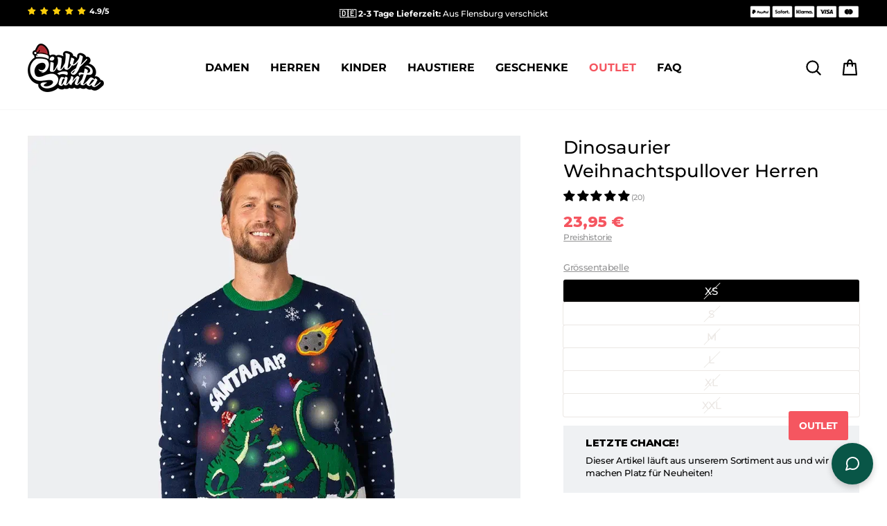

--- FILE ---
content_type: text/html; charset=utf-8
request_url: https://sillysanta.de/products/dinosaurier-weihnachtspullover-herren
body_size: 98657
content:
<!doctype html>
<html class="no-js" lang="de" dir="ltr">
<head>
  <!-- Start of Shoplift scripts -->
  <!-- 2024-09-03T00:45:43.7726681Z -->
<style>.shoplift-hide { opacity: 0 !important; }</style>
<script type="text/javascript">(function(rootPath, template, themeRole, themeId, isThemePreview){  })("/", { suffix: "", type: "product" }, "main", 192863666501, false)</script>
  <!-- End of Shoplift scripts -->

  <meta charset="utf-8">
  <meta http-equiv="X-UA-Compatible" content="IE=edge,chrome=1">
  <meta name="viewport" content="width=device-width,initial-scale=1">
  <meta name="theme-color" content="#ffe952">
  <link rel="canonical" href="https://sillysanta.de/products/dinosaurier-weihnachtspullover-herren">
  <link rel="preconnect" href="https://cdn.shopify.com" crossorigin>
  <link rel="preconnect" href="https://fonts.shopifycdn.com" crossorigin>
  <link rel="dns-prefetch" href="https://productreviews.shopifycdn.com">
  <link rel="dns-prefetch" href="https://ajax.googleapis.com">
  <link rel="dns-prefetch" href="https://maps.googleapis.com">
  <link rel="dns-prefetch" href="https://maps.gstatic.com">

  
  <link rel="preconnect" href="https://fonts.googleapis.com">
  <link rel="preconnect" href="https://fonts.gstatic.com" crossorigin>
  <link href="https://fonts.googleapis.com/css2?family=Montserrat:wght@300;400;500;600;700;800;900&family=Poppins:wght@100;200;300;400;500;600;700;800;900&display=swap" rel="stylesheet"><link rel="shortcut icon" href="//sillysanta.de/cdn/shop/files/SillySanta_SantaHat_2_66e3092a-98db-4965-b6b8-68f62a34f0f2_32x32.png?v=1665050879" type="image/png" /><title>Dino Weihnachtspullover Herren – Mit LED &amp; Humor
&ndash; SillySanta.de
</title>



<meta name="description" content="Witziges Dino-Motiv, 12 blinkende Lichter und weicher Stoff machen diesen Dino Weihnachtspullover Herren zum garantierten Blickfang auf jeder Feier."><meta property="og:site_name" content="SillySanta.de">
  <meta property="og:url" content="https://sillysanta.de/products/dinosaurier-weihnachtspullover-herren">
  <meta property="og:title" content="Dinosaurier Weihnachtspullover Herren">
  <meta property="og:type" content="product">
  <meta property="og:description" content="Witziges Dino-Motiv, 12 blinkende Lichter und weicher Stoff machen diesen Dino Weihnachtspullover Herren zum garantierten Blickfang auf jeder Feier."><meta property="og:image" content="http://sillysanta.de/cdn/shop/products/men-DINO-2_1.gif?v=1637277347">
    <meta property="og:image:secure_url" content="https://sillysanta.de/cdn/shop/products/men-DINO-2_1.gif?v=1637277347">
    <meta property="og:image:width" content="1000">
    <meta property="og:image:height" content="1000"><meta name="twitter:site" content="@">
  <meta name="twitter:card" content="summary_large_image">
  <meta name="twitter:title" content="Dinosaurier Weihnachtspullover Herren">
  <meta name="twitter:description" content="Witziges Dino-Motiv, 12 blinkende Lichter und weicher Stoff machen diesen Dino Weihnachtspullover Herren zum garantierten Blickfang auf jeder Feier.">
<style data-shopify>@font-face {
  font-family: Montserrat;
  font-weight: 600;
  font-style: normal;
  font-display: swap;
  src: url("//sillysanta.de/cdn/fonts/montserrat/montserrat_n6.1326b3e84230700ef15b3a29fb520639977513e0.woff2") format("woff2"),
       url("//sillysanta.de/cdn/fonts/montserrat/montserrat_n6.652f051080eb14192330daceed8cd53dfdc5ead9.woff") format("woff");
}

  @font-face {
  font-family: Montserrat;
  font-weight: 400;
  font-style: normal;
  font-display: swap;
  src: url("//sillysanta.de/cdn/fonts/montserrat/montserrat_n4.81949fa0ac9fd2021e16436151e8eaa539321637.woff2") format("woff2"),
       url("//sillysanta.de/cdn/fonts/montserrat/montserrat_n4.a6c632ca7b62da89c3594789ba828388aac693fe.woff") format("woff");
}


  @font-face {
  font-family: Montserrat;
  font-weight: 600;
  font-style: normal;
  font-display: swap;
  src: url("//sillysanta.de/cdn/fonts/montserrat/montserrat_n6.1326b3e84230700ef15b3a29fb520639977513e0.woff2") format("woff2"),
       url("//sillysanta.de/cdn/fonts/montserrat/montserrat_n6.652f051080eb14192330daceed8cd53dfdc5ead9.woff") format("woff");
}

  @font-face {
  font-family: Montserrat;
  font-weight: 400;
  font-style: italic;
  font-display: swap;
  src: url("//sillysanta.de/cdn/fonts/montserrat/montserrat_i4.5a4ea298b4789e064f62a29aafc18d41f09ae59b.woff2") format("woff2"),
       url("//sillysanta.de/cdn/fonts/montserrat/montserrat_i4.072b5869c5e0ed5b9d2021e4c2af132e16681ad2.woff") format("woff");
}

  @font-face {
  font-family: Montserrat;
  font-weight: 600;
  font-style: italic;
  font-display: swap;
  src: url("//sillysanta.de/cdn/fonts/montserrat/montserrat_i6.e90155dd2f004112a61c0322d66d1f59dadfa84b.woff2") format("woff2"),
       url("//sillysanta.de/cdn/fonts/montserrat/montserrat_i6.41470518d8e9d7f1bcdd29a447c2397e5393943f.woff") format("woff");
}

</style><link href="//sillysanta.de/cdn/shop/t/133/assets/theme.css?v=20498956402485946951768155091" rel="stylesheet" type="text/css" media="all" />
  <link href="//sillysanta.de/cdn/shop/t/133/assets/c-custom.css?v=34793474891816486591768155044" rel="stylesheet" type="text/css" media="all" />
<style data-shopify>:root {
    --typeHeaderPrimary: Montserrat;
    --typeHeaderFallback: sans-serif;
    --typeHeaderSize: 36px;
    --typeHeaderWeight: 600;
    --typeHeaderLineHeight: 1;
    --typeHeaderSpacing: -0.025em;

    --typeBasePrimary:Montserrat;
    --typeBaseFallback:sans-serif;
    --typeBaseSize: 16px;
    --typeBaseWeight: 400;
    --typeBaseSpacing: -0.025em;
    --typeBaseLineHeight: 1.4;
    --typeBaselineHeightMinus01: 1.3;

    --typeCollectionTitle: 20px;

    --iconWeight: 5px;
    --iconLinecaps: round;

    
        --buttonRadius: 50px;
    

    --colorGridOverlayOpacity: 0.0;
    }

    .placeholder-content {
    background-image: linear-gradient(100deg, #ffffff 40%, #f7f7f7 63%, #ffffff 79%);
    }</style><script>
    document.documentElement.className = document.documentElement.className.replace('no-js', 'js');

    window.theme = window.theme || {};
    theme.routes = {
      home: "/",
      cart: "/cart.js",
      cartPage: "/cart",
      cartAdd: "/cart/add.js",
      cartChange: "/cart/change.js",
      search: "/search",
      predictiveSearch: "/search/suggest"
    };
    theme.strings = {
      soldOut: "Ausverkauft",
      unavailable: "Nicht verfügbar",
      inStockLabel: "5+ auf Lager, sofort lieferbar",
      oneStockLabel: "Sei schnell! Nur noch [count] auf Lager",
      otherStockLabel: "Sei schnell! Nur noch [count] auf Lager",
      willNotShipUntil: "Wird nach dem [date] versendet",
      willBeInStockAfter: "Wird nach dem [date] auf Lager sein",
      waitingForStock: "Inventar auf dem Weg",
      savePrice: "Sparen [saved_amount]",
      cartEmpty: "Ihr Einkaufswagen ist im Moment leer.",
      cartTermsConfirmation: "Sie müssen den Verkaufsbedingungen zustimmen, um auszuchecken",
      searchCollections: "Kollektionen:",
      searchPages: "Seiten:",
      searchArticles: "Artikel:",
      productFrom: "Von ",
      maxQuantity: ""
    };
    theme.settings = {
      cartType: "page",
      isCustomerTemplate: false,
      moneyFormat: "{{amount_with_comma_separator}} €",
      saveType: "dollar",
      productImageSize: "portrait",
      productImageCover: true,
      predictiveSearch: true,
      predictiveSearchType: null,
      predictiveSearchVendor: false,
      predictiveSearchPrice: false,
      quickView: false,
      themeName: 'Impulse',
      themeVersion: "7.5.1"
    };
  </script>

  <script>window.performance && window.performance.mark && window.performance.mark('shopify.content_for_header.start');</script><meta id="shopify-digital-wallet" name="shopify-digital-wallet" content="/9764601914/digital_wallets/dialog">
<meta name="shopify-checkout-api-token" content="e5a9ac7d3e313bbfc4710219e86b3732">
<meta id="in-context-paypal-metadata" data-shop-id="9764601914" data-venmo-supported="false" data-environment="production" data-locale="de_DE" data-paypal-v4="true" data-currency="EUR">
<link rel="alternate" type="application/json+oembed" href="https://sillysanta.de/products/dinosaurier-weihnachtspullover-herren.oembed">
<script async="async" src="/checkouts/internal/preloads.js?locale=de-DE"></script>
<script id="apple-pay-shop-capabilities" type="application/json">{"shopId":9764601914,"countryCode":"DK","currencyCode":"EUR","merchantCapabilities":["supports3DS"],"merchantId":"gid:\/\/shopify\/Shop\/9764601914","merchantName":"SillySanta.de","requiredBillingContactFields":["postalAddress","email","phone"],"requiredShippingContactFields":["postalAddress","email","phone"],"shippingType":"shipping","supportedNetworks":["visa","maestro","masterCard"],"total":{"type":"pending","label":"SillySanta.de","amount":"1.00"},"shopifyPaymentsEnabled":true,"supportsSubscriptions":true}</script>
<script id="shopify-features" type="application/json">{"accessToken":"e5a9ac7d3e313bbfc4710219e86b3732","betas":["rich-media-storefront-analytics"],"domain":"sillysanta.de","predictiveSearch":true,"shopId":9764601914,"locale":"de"}</script>
<script>var Shopify = Shopify || {};
Shopify.shop = "jollyweihnachtspullover.myshopify.com";
Shopify.locale = "de";
Shopify.currency = {"active":"EUR","rate":"1.0"};
Shopify.country = "DE";
Shopify.theme = {"name":"SillySanta-DE\/2026 - NY 2 FOR 1","id":192863666501,"schema_name":"Impulse","schema_version":"7.5.1","theme_store_id":null,"role":"main"};
Shopify.theme.handle = "null";
Shopify.theme.style = {"id":null,"handle":null};
Shopify.cdnHost = "sillysanta.de/cdn";
Shopify.routes = Shopify.routes || {};
Shopify.routes.root = "/";</script>
<script type="module">!function(o){(o.Shopify=o.Shopify||{}).modules=!0}(window);</script>
<script>!function(o){function n(){var o=[];function n(){o.push(Array.prototype.slice.apply(arguments))}return n.q=o,n}var t=o.Shopify=o.Shopify||{};t.loadFeatures=n(),t.autoloadFeatures=n()}(window);</script>
<script id="shop-js-analytics" type="application/json">{"pageType":"product"}</script>
<script defer="defer" async type="module" src="//sillysanta.de/cdn/shopifycloud/shop-js/modules/v2/client.init-shop-cart-sync_e98Ab_XN.de.esm.js"></script>
<script defer="defer" async type="module" src="//sillysanta.de/cdn/shopifycloud/shop-js/modules/v2/chunk.common_Pcw9EP95.esm.js"></script>
<script defer="defer" async type="module" src="//sillysanta.de/cdn/shopifycloud/shop-js/modules/v2/chunk.modal_CzmY4ZhL.esm.js"></script>
<script type="module">
  await import("//sillysanta.de/cdn/shopifycloud/shop-js/modules/v2/client.init-shop-cart-sync_e98Ab_XN.de.esm.js");
await import("//sillysanta.de/cdn/shopifycloud/shop-js/modules/v2/chunk.common_Pcw9EP95.esm.js");
await import("//sillysanta.de/cdn/shopifycloud/shop-js/modules/v2/chunk.modal_CzmY4ZhL.esm.js");

  window.Shopify.SignInWithShop?.initShopCartSync?.({"fedCMEnabled":true,"windoidEnabled":true});

</script>
<script>(function() {
  var isLoaded = false;
  function asyncLoad() {
    if (isLoaded) return;
    isLoaded = true;
    var urls = ["https:\/\/app.kiwisizing.com\/web\/js\/dist\/kiwiSizing\/plugin\/SizingPlugin.prod.js?v=330\u0026shop=jollyweihnachtspullover.myshopify.com","https:\/\/cdn.nfcube.com\/instafeed-a0d0841ac45c0e3b999f39bf048a123f.js?shop=jollyweihnachtspullover.myshopify.com"];
    for (var i = 0; i < urls.length; i++) {
      var s = document.createElement('script');
      s.type = 'text/javascript';
      s.async = true;
      s.src = urls[i];
      var x = document.getElementsByTagName('script')[0];
      x.parentNode.insertBefore(s, x);
    }
  };
  if(window.attachEvent) {
    window.attachEvent('onload', asyncLoad);
  } else {
    window.addEventListener('load', asyncLoad, false);
  }
})();</script>
<script id="__st">var __st={"a":9764601914,"offset":3600,"reqid":"287a1ab7-ac19-43ee-a313-7d33d674e112-1769275079","pageurl":"sillysanta.de\/products\/dinosaurier-weihnachtspullover-herren","u":"3a5ce4718b88","p":"product","rtyp":"product","rid":6718234853465};</script>
<script>window.ShopifyPaypalV4VisibilityTracking = true;</script>
<script id="captcha-bootstrap">!function(){'use strict';const t='contact',e='account',n='new_comment',o=[[t,t],['blogs',n],['comments',n],[t,'customer']],c=[[e,'customer_login'],[e,'guest_login'],[e,'recover_customer_password'],[e,'create_customer']],r=t=>t.map((([t,e])=>`form[action*='/${t}']:not([data-nocaptcha='true']) input[name='form_type'][value='${e}']`)).join(','),a=t=>()=>t?[...document.querySelectorAll(t)].map((t=>t.form)):[];function s(){const t=[...o],e=r(t);return a(e)}const i='password',u='form_key',d=['recaptcha-v3-token','g-recaptcha-response','h-captcha-response',i],f=()=>{try{return window.sessionStorage}catch{return}},m='__shopify_v',_=t=>t.elements[u];function p(t,e,n=!1){try{const o=window.sessionStorage,c=JSON.parse(o.getItem(e)),{data:r}=function(t){const{data:e,action:n}=t;return t[m]||n?{data:e,action:n}:{data:t,action:n}}(c);for(const[e,n]of Object.entries(r))t.elements[e]&&(t.elements[e].value=n);n&&o.removeItem(e)}catch(o){console.error('form repopulation failed',{error:o})}}const l='form_type',E='cptcha';function T(t){t.dataset[E]=!0}const w=window,h=w.document,L='Shopify',v='ce_forms',y='captcha';let A=!1;((t,e)=>{const n=(g='f06e6c50-85a8-45c8-87d0-21a2b65856fe',I='https://cdn.shopify.com/shopifycloud/storefront-forms-hcaptcha/ce_storefront_forms_captcha_hcaptcha.v1.5.2.iife.js',D={infoText:'Durch hCaptcha geschützt',privacyText:'Datenschutz',termsText:'Allgemeine Geschäftsbedingungen'},(t,e,n)=>{const o=w[L][v],c=o.bindForm;if(c)return c(t,g,e,D).then(n);var r;o.q.push([[t,g,e,D],n]),r=I,A||(h.body.append(Object.assign(h.createElement('script'),{id:'captcha-provider',async:!0,src:r})),A=!0)});var g,I,D;w[L]=w[L]||{},w[L][v]=w[L][v]||{},w[L][v].q=[],w[L][y]=w[L][y]||{},w[L][y].protect=function(t,e){n(t,void 0,e),T(t)},Object.freeze(w[L][y]),function(t,e,n,w,h,L){const[v,y,A,g]=function(t,e,n){const i=e?o:[],u=t?c:[],d=[...i,...u],f=r(d),m=r(i),_=r(d.filter((([t,e])=>n.includes(e))));return[a(f),a(m),a(_),s()]}(w,h,L),I=t=>{const e=t.target;return e instanceof HTMLFormElement?e:e&&e.form},D=t=>v().includes(t);t.addEventListener('submit',(t=>{const e=I(t);if(!e)return;const n=D(e)&&!e.dataset.hcaptchaBound&&!e.dataset.recaptchaBound,o=_(e),c=g().includes(e)&&(!o||!o.value);(n||c)&&t.preventDefault(),c&&!n&&(function(t){try{if(!f())return;!function(t){const e=f();if(!e)return;const n=_(t);if(!n)return;const o=n.value;o&&e.removeItem(o)}(t);const e=Array.from(Array(32),(()=>Math.random().toString(36)[2])).join('');!function(t,e){_(t)||t.append(Object.assign(document.createElement('input'),{type:'hidden',name:u})),t.elements[u].value=e}(t,e),function(t,e){const n=f();if(!n)return;const o=[...t.querySelectorAll(`input[type='${i}']`)].map((({name:t})=>t)),c=[...d,...o],r={};for(const[a,s]of new FormData(t).entries())c.includes(a)||(r[a]=s);n.setItem(e,JSON.stringify({[m]:1,action:t.action,data:r}))}(t,e)}catch(e){console.error('failed to persist form',e)}}(e),e.submit())}));const S=(t,e)=>{t&&!t.dataset[E]&&(n(t,e.some((e=>e===t))),T(t))};for(const o of['focusin','change'])t.addEventListener(o,(t=>{const e=I(t);D(e)&&S(e,y())}));const B=e.get('form_key'),M=e.get(l),P=B&&M;t.addEventListener('DOMContentLoaded',(()=>{const t=y();if(P)for(const e of t)e.elements[l].value===M&&p(e,B);[...new Set([...A(),...v().filter((t=>'true'===t.dataset.shopifyCaptcha))])].forEach((e=>S(e,t)))}))}(h,new URLSearchParams(w.location.search),n,t,e,['guest_login'])})(!0,!0)}();</script>
<script integrity="sha256-4kQ18oKyAcykRKYeNunJcIwy7WH5gtpwJnB7kiuLZ1E=" data-source-attribution="shopify.loadfeatures" defer="defer" src="//sillysanta.de/cdn/shopifycloud/storefront/assets/storefront/load_feature-a0a9edcb.js" crossorigin="anonymous"></script>
<script data-source-attribution="shopify.dynamic_checkout.dynamic.init">var Shopify=Shopify||{};Shopify.PaymentButton=Shopify.PaymentButton||{isStorefrontPortableWallets:!0,init:function(){window.Shopify.PaymentButton.init=function(){};var t=document.createElement("script");t.src="https://sillysanta.de/cdn/shopifycloud/portable-wallets/latest/portable-wallets.de.js",t.type="module",document.head.appendChild(t)}};
</script>
<script data-source-attribution="shopify.dynamic_checkout.buyer_consent">
  function portableWalletsHideBuyerConsent(e){var t=document.getElementById("shopify-buyer-consent"),n=document.getElementById("shopify-subscription-policy-button");t&&n&&(t.classList.add("hidden"),t.setAttribute("aria-hidden","true"),n.removeEventListener("click",e))}function portableWalletsShowBuyerConsent(e){var t=document.getElementById("shopify-buyer-consent"),n=document.getElementById("shopify-subscription-policy-button");t&&n&&(t.classList.remove("hidden"),t.removeAttribute("aria-hidden"),n.addEventListener("click",e))}window.Shopify?.PaymentButton&&(window.Shopify.PaymentButton.hideBuyerConsent=portableWalletsHideBuyerConsent,window.Shopify.PaymentButton.showBuyerConsent=portableWalletsShowBuyerConsent);
</script>
<script data-source-attribution="shopify.dynamic_checkout.cart.bootstrap">document.addEventListener("DOMContentLoaded",(function(){function t(){return document.querySelector("shopify-accelerated-checkout-cart, shopify-accelerated-checkout")}if(t())Shopify.PaymentButton.init();else{new MutationObserver((function(e,n){t()&&(Shopify.PaymentButton.init(),n.disconnect())})).observe(document.body,{childList:!0,subtree:!0})}}));
</script>
<link id="shopify-accelerated-checkout-styles" rel="stylesheet" media="screen" href="https://sillysanta.de/cdn/shopifycloud/portable-wallets/latest/accelerated-checkout-backwards-compat.css" crossorigin="anonymous">
<style id="shopify-accelerated-checkout-cart">
        #shopify-buyer-consent {
  margin-top: 1em;
  display: inline-block;
  width: 100%;
}

#shopify-buyer-consent.hidden {
  display: none;
}

#shopify-subscription-policy-button {
  background: none;
  border: none;
  padding: 0;
  text-decoration: underline;
  font-size: inherit;
  cursor: pointer;
}

#shopify-subscription-policy-button::before {
  box-shadow: none;
}

      </style>

<script>window.performance && window.performance.mark && window.performance.mark('shopify.content_for_header.end');</script>

  <script src="//sillysanta.de/cdn/shop/t/133/assets/vendor-scripts-v11.js" defer="defer"></script><script src="//sillysanta.de/cdn/shop/t/133/assets/kalis-theme.js?v=104148615782469400461768155044" defer="defer"></script>

  
  <script src="//sillysanta.de/cdn/shop/t/133/assets/jquery-3.7.1.min.js?v=147293088974801289311768155044" type="text/javascript"></script>

  
  <script src="//sillysanta.de/cdn/shop/t/133/assets/flickity-2.3.0.min.js?v=114460508543641870001768155044" type="text/javascript"></script>

  

  
  <script type="text/javascript">
    var _support = _support || { 'ui': {}, 'user': {} };
    _support['account'] = 'sillysanta-de';
    _support['contact_custom_fields'] = _support['contact_custom_fields'] || {};
    _support['contact_custom_fields']['rmz_form_id_281655'] = {};
  </script>

  
  <script>
  window.KiwiSizing = window.KiwiSizing === undefined ? {} : window.KiwiSizing;
  KiwiSizing.shop = "jollyweihnachtspullover.myshopify.com";
  
  
  KiwiSizing.data = {
    collections: "163340419161,610961654085,265846259801,608842056005,163682746457,91649507386,270891384921,269625491545,269625098329,610961424709,263099023449,92042756154,269623623769,269624705113,155997634649,269624639577,79770812474,91649245242",
    tags: "08-23-new-size,all,christmas,christmas_no_license,cs,discount-out,faire,featured_christmas-sweater-led,flow_draft,flow_reactivate,flowredirectdelete,led,lowstock,men,style_party",
    product: "6718234853465",
    vendor: "SillySanta",
    type: "Christmas Sweater Mens",
    title: "Dinosaurier Weihnachtspullover Herren",
    images: ["\/\/sillysanta.de\/cdn\/shop\/products\/men-DINO-2_1.gif?v=1637277347","\/\/sillysanta.de\/cdn\/shop\/products\/Dinosaurier-Weihnachtspullover-Herren-2.jpg?v=1679500118","\/\/sillysanta.de\/cdn\/shop\/products\/Dinosaurier-Weihnachtspullover-Herren-3.jpg?v=1679500123","\/\/sillysanta.de\/cdn\/shop\/products\/Dinosaurier-Weihnachtspullover-Herren-4.jpg?v=1679500129","\/\/sillysanta.de\/cdn\/shop\/products\/Dinosaurier-Weihnachtspullover-Herren-5.jpg?v=1679500134","\/\/sillysanta.de\/cdn\/shop\/products\/Dinosaurier-Weihnachtspullover-Herren-6.jpg?v=1679500139"],
    options: [{"name":"Größe","position":1,"values":["XS","S","M","L","XL","XXL"]}],
    variants: [{"id":47028421296453,"title":"XS","option1":"XS","option2":null,"option3":null,"sku":"DINO-1","requires_shipping":true,"taxable":true,"featured_image":null,"available":false,"name":"Dinosaurier Weihnachtspullover Herren - XS","public_title":"XS","options":["XS"],"price":2395,"weight":340,"compare_at_price":null,"inventory_management":"shopify","barcode":"7073008437850","requires_selling_plan":false,"selling_plan_allocations":[],"quantity_rule":{"min":1,"max":null,"increment":1}},{"id":39410083561561,"title":"S","option1":"S","option2":null,"option3":null,"sku":"DINO-2","requires_shipping":true,"taxable":true,"featured_image":null,"available":false,"name":"Dinosaurier Weihnachtspullover Herren - S","public_title":"S","options":["S"],"price":2395,"weight":340,"compare_at_price":null,"inventory_management":"shopify","barcode":"7073008003956","requires_selling_plan":false,"selling_plan_allocations":[],"quantity_rule":{"min":1,"max":null,"increment":1}},{"id":39410083594329,"title":"M","option1":"M","option2":null,"option3":null,"sku":"DINO-3","requires_shipping":true,"taxable":true,"featured_image":null,"available":false,"name":"Dinosaurier Weihnachtspullover Herren - M","public_title":"M","options":["M"],"price":2395,"weight":360,"compare_at_price":null,"inventory_management":"shopify","barcode":"7073008003963","requires_selling_plan":false,"selling_plan_allocations":[],"quantity_rule":{"min":1,"max":null,"increment":1}},{"id":39410083627097,"title":"L","option1":"L","option2":null,"option3":null,"sku":"DINO-4","requires_shipping":true,"taxable":true,"featured_image":null,"available":false,"name":"Dinosaurier Weihnachtspullover Herren - L","public_title":"L","options":["L"],"price":2395,"weight":380,"compare_at_price":null,"inventory_management":"shopify","barcode":"7073008003970","requires_selling_plan":false,"selling_plan_allocations":[],"quantity_rule":{"min":1,"max":null,"increment":1}},{"id":39410083659865,"title":"XL","option1":"XL","option2":null,"option3":null,"sku":"DINO-5","requires_shipping":true,"taxable":true,"featured_image":null,"available":false,"name":"Dinosaurier Weihnachtspullover Herren - XL","public_title":"XL","options":["XL"],"price":2395,"weight":405,"compare_at_price":null,"inventory_management":"shopify","barcode":"7073008003987","requires_selling_plan":false,"selling_plan_allocations":[],"quantity_rule":{"min":1,"max":null,"increment":1}},{"id":39410083692633,"title":"XXL","option1":"XXL","option2":null,"option3":null,"sku":"DINO-6","requires_shipping":true,"taxable":true,"featured_image":null,"available":false,"name":"Dinosaurier Weihnachtspullover Herren - XXL","public_title":"XXL","options":["XXL"],"price":2395,"weight":430,"compare_at_price":null,"inventory_management":"shopify","barcode":"7073008003994","requires_selling_plan":false,"selling_plan_allocations":[],"quantity_rule":{"min":1,"max":null,"increment":1}}],
  };
  
</script>

  
  <!-- End Google Tag Manager -->
<script>
  window.dataLayer = window.dataLayer || [];


  
  window.dataLayer.push({
    visitorType: "Guest"
  });
  

  
  window.dataLayer.push({
    pageType: "product",
    collection: "All",
    productType: "Christmas Sweater Mens"
  });
  

</script>

<!-- Google Tag Manager -->
<script>(function(w,d,s,l,i){w[l]=w[l]||[];w[l].push({'gtm.start':
      new Date().getTime(),event:'gtm.js'});var f=d.getElementsByTagName(s)[0],
    j=d.createElement(s),dl=l!='dataLayer'?'&l='+l:'';j.async=true;j.src=
    'https://www.googletagmanager.com/gtm.js?id='+i+dl;f.parentNode.insertBefore(j,f);
  })(window,document,'script','dataLayer','GTM-5PG4PWT');</script>
<!-- End Google Tag Manager -->

  
  

  
  <link href="//sillysanta.de/cdn/shop/t/133/assets/agency-rebuy-drawer.css?v=17778400552972535491768155044" rel="stylesheet" type="text/css" media="all" />

  
  <link href="//sillysanta.de/cdn/shop/t/133/assets/kalis.css?v=5949436113179832761768155044" rel="stylesheet" type="text/css" media="all" />

  
  <script src="//sillysanta.de/cdn/shop/t/133/assets/kalis-product-size-list.js?v=12169217663764894921768155044" defer="defer"></script>

<!-- BEGIN app block: shopify://apps/geo-pro-geolocation/blocks/geopro/16fc5313-7aee-4e90-ac95-f50fc7c8b657 --><!-- This snippet is used to load Geo:Pro data on the storefront -->
<meta class='geo-ip' content='[base64]/[base64]/[base64]'>
<!-- This snippet initializes the plugin -->
<script async>
  try {
    const loadGeoPro=()=>{let e=e=>{if(!e||e.isCrawler||"success"!==e.message){window.geopro_cancel="1";return}let o=e.isAdmin?"el-geoip-location-admin":"el-geoip-location",s=Date.now()+864e5;localStorage.setItem(o,JSON.stringify({value:e.data,expires:s})),e.isAdmin&&localStorage.setItem("el-geoip-admin",JSON.stringify({value:"1",expires:s}))},o=new XMLHttpRequest;o.open("GET","https://geo.geoproapp.com?x-api-key=91e359ab7-2b63-539e-1de2-c4bf731367a7",!0),o.responseType="json",o.onload=()=>e(200===o.status?o.response:null),o.send()},load=!["el-geoip-location-admin","el-geoip-location"].some(e=>{try{let o=JSON.parse(localStorage.getItem(e));return o&&o.expires>Date.now()}catch(s){return!1}});load&&loadGeoPro();
  } catch(e) {
    console.warn('Geo:Pro error', e);
    window.geopro_cancel = '1';
  }
</script>
<script src="https://cdn.shopify.com/extensions/019b746b-26da-7a64-a671-397924f34f11/easylocation-195/assets/easylocation-storefront.min.js" type="text/javascript" async></script>


<!-- END app block --><!-- BEGIN app block: shopify://apps/reamaze-live-chat-helpdesk/blocks/reamaze-config/ef7a830c-d722-47c6-883b-11db06c95733 -->

  <script type="text/javascript" async src="https://cdn.reamaze.com/assets/reamaze-loader.js"></script>

  <script type="text/javascript">
    var _support = _support || { 'ui': {}, 'user': {} };
    _support.account = 'sillysanta-de';
  </script>

  

  
    <!-- reamaze_embeddable_33232_s -->
<!-- Embeddable - SillySanta.de Contact Form Embed -->
<script type="text/javascript">
  var _support = _support || { 'ui': {}, 'user': {} };
  _support['account'] = 'sillysanta-de';
  _support['contact_custom_fields'] = _support['contact_custom_fields'] || {};
  _support['contact_custom_fields']['rmz_form_id_33232'] = {
      '__order_number': {
        pos: 1739796579459,
        type: 'order_number',
        required: true,
        placeholder: 'Bestellnummer',
      },
      'heading-1739796556001': {
        pos: 1739796579460,
        type: 'heading',
        value: '<h4>Retouren/Umtausch',
      },
      'heading-1600436454107': {
        pos: 1739796579461,
        type: 'heading',
        value: 'Wenn du ein Produkt umtauschen m&#246;chtest, musst du selbst eine neue Bestellung, mit den Artikeln die du haben m&#246;chtest, hinzuf&#252;gen.',
      },
      'Reason for return': {
        pos: 1739796579462,
        type: 'dropdown',
        value: ['Falsche Gr&#246;&#223;e','Entspricht nicht meinen Erwartungen','Ich habe verschiedene Gr&#246;&#223;en/Artikel gekauft','Sonstiges'],
        required: true,
        placeholder: 'Warum schickst du den Artikel zur&#252;ck?',
        defaultValue: 'undefined',
      },
      'Gebe hier bitte den Grund ein': {
        pos: 1739796579463,
        type: 'text',
        value: '',
        required: true,
        placeholder: '',
        dependantField: 'Reason for return',
        dependantOptions: ['Sonstiges'],
      }
  };
</script>
<!-- reamaze_embeddable_33232_e -->

  
    <!-- reamaze_embeddable_29534_s -->
<!-- Embeddable - SillySanta.de Defect product -->
<script type="text/javascript">
  var _support = _support || { 'ui': {}, 'user': {} };
  _support['account'] = 'sillysanta-de';
  _support['contact_custom_fields'] = _support['contact_custom_fields'] || {};
  _support['contact_custom_fields']['rmz_form_id_29534'] = {
      '__order_number': {
        pos: 1635160472555,
        type: 'order_number',
        required: true,
        placeholder: 'Bestellnummer',
      },
      'Product Type': {
        pos: 1635238763936,
        type: 'dropdown',
        value: ['Pullover','Pyjama','Onesie','HappyHoodie','Hausschuhe','Tasse','Socken','Adventskalender','Andere'],
        required: true,
        placeholder: 'Produktart',
        defaultValue: 'undefined',
      },
      'Reason': {
        pos: 1739789102879,
        type: 'dropdown',
        value: ['Naht gerissen / Loch im Stoff','Farbe hat in der W&#228;sche abgef&#228;rbt','Gr&#246;&#223;e stimmt nicht mit der Gr&#246;&#223;entabelle &#252;berein','LED-Lichter funktionieren nicht','Artikel war bei Erhalt besch&#228;digt/kaputt','Andere'],
        required: true,
        placeholder: 'W&#228;hle das Problem mit deinem Produkt',
        defaultValue: 'undefined',
      }
  };
</script>
<!-- reamaze_embeddable_29534_e -->

  
    <!-- reamaze_embeddable_281655_s -->
<!-- Embeddable - SillySanta.de 🇩🇪 FAQ Form -->
<script type="text/javascript">
  var _support = _support || { 'ui': {}, 'user': {} };
  _support['account'] = 'sillysanta-de';
  _support['contact_custom_fields'] = _support['contact_custom_fields'] || {};
  _support['contact_custom_fields'] = {};
</script>
<!-- reamaze_embeddable_281655_e -->

  





<!-- END app block --><!-- BEGIN app block: shopify://apps/triplewhale/blocks/triple_pixel_snippet/483d496b-3f1a-4609-aea7-8eee3b6b7a2a --><link rel='preconnect dns-prefetch' href='https://api.config-security.com/' crossorigin />
<link rel='preconnect dns-prefetch' href='https://conf.config-security.com/' crossorigin />
<script>
/* >> TriplePixel :: start*/
window.TriplePixelData={TripleName:"jollyweihnachtspullover.myshopify.com",ver:"2.16",plat:"SHOPIFY",isHeadless:false,src:'SHOPIFY_EXT',product:{id:"6718234853465",name:`Dinosaurier Weihnachtspullover Herren`,price:"23,95",variant:"47028421296453"},search:"",collection:"",cart:"page",template:"product",curr:"EUR" || "EUR"},function(W,H,A,L,E,_,B,N){function O(U,T,P,H,R){void 0===R&&(R=!1),H=new XMLHttpRequest,P?(H.open("POST",U,!0),H.setRequestHeader("Content-Type","text/plain")):H.open("GET",U,!0),H.send(JSON.stringify(P||{})),H.onreadystatechange=function(){4===H.readyState&&200===H.status?(R=H.responseText,U.includes("/first")?eval(R):P||(N[B]=R)):(299<H.status||H.status<200)&&T&&!R&&(R=!0,O(U,T-1,P))}}if(N=window,!N[H+"sn"]){N[H+"sn"]=1,L=function(){return Date.now().toString(36)+"_"+Math.random().toString(36)};try{A.setItem(H,1+(0|A.getItem(H)||0)),(E=JSON.parse(A.getItem(H+"U")||"[]")).push({u:location.href,r:document.referrer,t:Date.now(),id:L()}),A.setItem(H+"U",JSON.stringify(E))}catch(e){}var i,m,p;A.getItem('"!nC`')||(_=A,A=N,A[H]||(E=A[H]=function(t,e,i){return void 0===i&&(i=[]),"State"==t?E.s:(W=L(),(E._q=E._q||[]).push([W,t,e].concat(i)),W)},E.s="Installed",E._q=[],E.ch=W,B="configSecurityConfModel",N[B]=1,O("https://conf.config-security.com/model",5),i=L(),m=A[atob("c2NyZWVu")],_.setItem("di_pmt_wt",i),p={id:i,action:"profile",avatar:_.getItem("auth-security_rand_salt_"),time:m[atob("d2lkdGg=")]+":"+m[atob("aGVpZ2h0")],host:A.TriplePixelData.TripleName,plat:A.TriplePixelData.plat,url:window.location.href.slice(0,500),ref:document.referrer,ver:A.TriplePixelData.ver},O("https://api.config-security.com/event",5,p),O("https://api.config-security.com/first?host=".concat(p.host,"&plat=").concat(p.plat),5)))}}("","TriplePixel",localStorage);
/* << TriplePixel :: end*/
</script>



<!-- END app block --><!-- BEGIN app block: shopify://apps/klaviyo-email-marketing-sms/blocks/klaviyo-onsite-embed/2632fe16-c075-4321-a88b-50b567f42507 -->












  <script async src="https://static.klaviyo.com/onsite/js/Qsm3Wm/klaviyo.js?company_id=Qsm3Wm"></script>
  <script>!function(){if(!window.klaviyo){window._klOnsite=window._klOnsite||[];try{window.klaviyo=new Proxy({},{get:function(n,i){return"push"===i?function(){var n;(n=window._klOnsite).push.apply(n,arguments)}:function(){for(var n=arguments.length,o=new Array(n),w=0;w<n;w++)o[w]=arguments[w];var t="function"==typeof o[o.length-1]?o.pop():void 0,e=new Promise((function(n){window._klOnsite.push([i].concat(o,[function(i){t&&t(i),n(i)}]))}));return e}}})}catch(n){window.klaviyo=window.klaviyo||[],window.klaviyo.push=function(){var n;(n=window._klOnsite).push.apply(n,arguments)}}}}();</script>

  
    <script id="viewed_product">
      if (item == null) {
        var _learnq = _learnq || [];

        var MetafieldReviews = null
        var MetafieldYotpoRating = null
        var MetafieldYotpoCount = null
        var MetafieldLooxRating = null
        var MetafieldLooxCount = null
        var okendoProduct = null
        var okendoProductReviewCount = null
        var okendoProductReviewAverageValue = null
        try {
          // The following fields are used for Customer Hub recently viewed in order to add reviews.
          // This information is not part of __kla_viewed. Instead, it is part of __kla_viewed_reviewed_items
          MetafieldReviews = {"rating":{"scale_min":"1.0","scale_max":"5.0","value":"4.9"},"rating_count":20};
          MetafieldYotpoRating = null
          MetafieldYotpoCount = null
          MetafieldLooxRating = null
          MetafieldLooxCount = null

          okendoProduct = null
          // If the okendo metafield is not legacy, it will error, which then requires the new json formatted data
          if (okendoProduct && 'error' in okendoProduct) {
            okendoProduct = null
          }
          okendoProductReviewCount = okendoProduct ? okendoProduct.reviewCount : null
          okendoProductReviewAverageValue = okendoProduct ? okendoProduct.reviewAverageValue : null
        } catch (error) {
          console.error('Error in Klaviyo onsite reviews tracking:', error);
        }

        var item = {
          Name: "Dinosaurier Weihnachtspullover Herren",
          ProductID: 6718234853465,
          Categories: ["All","Blinkend Weihnachtspullover für Herren","Christmas","christmas_no_license","Frontpage1","Herren","Ordinary priced items","Outlet","Outlet für Herren","Party Weihnachtspullover für Herren","SUPER SALE!","Ugly Christmas Sweater","Weihnachten","Weihnachten für Herren","Weihnachtspullover","Weihnachtspullover für die ganze Familie","Weihnachtspullover für Herren","Weihnachtspullover mit LEDs"],
          ImageURL: "https://sillysanta.de/cdn/shop/products/men-DINO-2_1_grande.gif?v=1637277347",
          URL: "https://sillysanta.de/products/dinosaurier-weihnachtspullover-herren",
          Brand: "SillySanta",
          Price: "23,95 €",
          Value: "23,95",
          CompareAtPrice: "0,00 €"
        };
        _learnq.push(['track', 'Viewed Product', item]);
        _learnq.push(['trackViewedItem', {
          Title: item.Name,
          ItemId: item.ProductID,
          Categories: item.Categories,
          ImageUrl: item.ImageURL,
          Url: item.URL,
          Metadata: {
            Brand: item.Brand,
            Price: item.Price,
            Value: item.Value,
            CompareAtPrice: item.CompareAtPrice
          },
          metafields:{
            reviews: MetafieldReviews,
            yotpo:{
              rating: MetafieldYotpoRating,
              count: MetafieldYotpoCount,
            },
            loox:{
              rating: MetafieldLooxRating,
              count: MetafieldLooxCount,
            },
            okendo: {
              rating: okendoProductReviewAverageValue,
              count: okendoProductReviewCount,
            }
          }
        }]);
      }
    </script>
  




  <script>
    window.klaviyoReviewsProductDesignMode = false
  </script>







<!-- END app block --><!-- BEGIN app block: shopify://apps/seo-manager-venntov/blocks/seomanager/c54c366f-d4bb-4d52-8d2f-dd61ce8e7e12 --><!-- BEGIN app snippet: SEOManager4 -->
<meta name='seomanager' content='4.0.5' /> 


<script>
	function sm_htmldecode(str) {
		var txt = document.createElement('textarea');
		txt.innerHTML = str;
		return txt.value;
	}

	var venntov_title = sm_htmldecode("Dino Weihnachtspullover Herren – Mit LED &amp; Humor");
	var venntov_description = sm_htmldecode("Witziges Dino-Motiv, 12 blinkende Lichter und weicher Stoff machen diesen Dino Weihnachtspullover Herren zum garantierten Blickfang auf jeder Feier.");
	
	if (venntov_title != '') {
		document.title = venntov_title;	
	}
	else {
		document.title = "Dino Weihnachtspullover Herren – Mit LED &amp; Humor";	
	}

	if (document.querySelector('meta[name="description"]') == null) {
		var venntov_desc = document.createElement('meta');
		venntov_desc.name = "description";
		venntov_desc.content = venntov_description;
		var venntov_head = document.head;
		venntov_head.appendChild(venntov_desc);
	} else {
		document.querySelector('meta[name="description"]').setAttribute("content", venntov_description);
	}
</script>

<script>
	var venntov_robotVals = "index, follow, max-image-preview:large, max-snippet:-1, max-video-preview:-1";
	if (venntov_robotVals !== "") {
		document.querySelectorAll("[name='robots']").forEach(e => e.remove());
		var venntov_robotMeta = document.createElement('meta');
		venntov_robotMeta.name = "robots";
		venntov_robotMeta.content = venntov_robotVals;
		var venntov_head = document.head;
		venntov_head.appendChild(venntov_robotMeta);
	}
</script>

<script>
	var venntov_googleVals = "";
	if (venntov_googleVals !== "") {
		document.querySelectorAll("[name='google']").forEach(e => e.remove());
		var venntov_googleMeta = document.createElement('meta');
		venntov_googleMeta.name = "google";
		venntov_googleMeta.content = venntov_googleVals;
		var venntov_head = document.head;
		venntov_head.appendChild(venntov_googleMeta);
	}
	</script>
	<!-- JSON-LD support -->
			<script type="application/ld+json">
			{
				"@context": "https://schema.org",
				"@id": "https://sillysanta.de/products/dinosaurier-weihnachtspullover-herren",
				"@type": "Product","sku": null,"mpn": null,"brand": {
					"@type": "Brand",
					"name": "SillySanta"
				},
				"description": "Unsere Weihnachtspullover sind so festlich, dass selbst der Weihnachtsmann neidisch wird! Zieh dir einfach diesen superweichen Weihnachtspulli über, und du bist bereit für Familienessen, Weihnachtsfeiern oder den Weihnachtspullover-Tag im Büro! Mit 12 blinkenden LED-Leuchten bekommst du die Aufmerksamkeit, die du verdienst.",
				"url": "https://sillysanta.de/products/dinosaurier-weihnachtspullover-herren",
				"name": "Dinosaurier Weihnachtspullover Herren","image": "https://sillysanta.de/cdn/shop/products/men-DINO-2_1.gif?v=1637277347&width=1024","offers": [{
							"@type": "Offer",
							"availability": "https://schema.org/OutOfStock",
							"itemCondition": "https://schema.org/NewCondition",
							"priceCurrency": "EUR",
							"price": "23.95",
							"priceValidUntil": "2027-01-24",
							"url": "https://sillysanta.de/products/dinosaurier-weihnachtspullover-herren?variant=47028421296453",
							"checkoutPageURLTemplate": "https://sillysanta.de/cart/add?id=47028421296453&quantity=1",
								"image": "https://sillysanta.de/cdn/shop/products/men-DINO-2_1.gif?v=1637277347&width=1024",
							"mpn": "DINO-1",
								"sku": "DINO-1",
								"gtin13": "7073008437850",
							"seller": {
								"@type": "Organization",
								"name": "SillySanta.de"
							}
						},{
							"@type": "Offer",
							"availability": "https://schema.org/OutOfStock",
							"itemCondition": "https://schema.org/NewCondition",
							"priceCurrency": "EUR",
							"price": "23.95",
							"priceValidUntil": "2027-01-24",
							"url": "https://sillysanta.de/products/dinosaurier-weihnachtspullover-herren?variant=39410083561561",
							"checkoutPageURLTemplate": "https://sillysanta.de/cart/add?id=39410083561561&quantity=1",
								"image": "https://sillysanta.de/cdn/shop/products/men-DINO-2_1.gif?v=1637277347&width=1024",
							"mpn": "DINO-2",
								"sku": "DINO-2",
								"gtin13": "7073008003956",
							"seller": {
								"@type": "Organization",
								"name": "SillySanta.de"
							}
						},{
							"@type": "Offer",
							"availability": "https://schema.org/OutOfStock",
							"itemCondition": "https://schema.org/NewCondition",
							"priceCurrency": "EUR",
							"price": "23.95",
							"priceValidUntil": "2027-01-24",
							"url": "https://sillysanta.de/products/dinosaurier-weihnachtspullover-herren?variant=39410083594329",
							"checkoutPageURLTemplate": "https://sillysanta.de/cart/add?id=39410083594329&quantity=1",
								"image": "https://sillysanta.de/cdn/shop/products/men-DINO-2_1.gif?v=1637277347&width=1024",
							"mpn": "DINO-3",
								"sku": "DINO-3",
								"gtin13": "7073008003963",
							"seller": {
								"@type": "Organization",
								"name": "SillySanta.de"
							}
						},{
							"@type": "Offer",
							"availability": "https://schema.org/OutOfStock",
							"itemCondition": "https://schema.org/NewCondition",
							"priceCurrency": "EUR",
							"price": "23.95",
							"priceValidUntil": "2027-01-24",
							"url": "https://sillysanta.de/products/dinosaurier-weihnachtspullover-herren?variant=39410083627097",
							"checkoutPageURLTemplate": "https://sillysanta.de/cart/add?id=39410083627097&quantity=1",
								"image": "https://sillysanta.de/cdn/shop/products/men-DINO-2_1.gif?v=1637277347&width=1024",
							"mpn": "DINO-4",
								"sku": "DINO-4",
								"gtin13": "7073008003970",
							"seller": {
								"@type": "Organization",
								"name": "SillySanta.de"
							}
						},{
							"@type": "Offer",
							"availability": "https://schema.org/OutOfStock",
							"itemCondition": "https://schema.org/NewCondition",
							"priceCurrency": "EUR",
							"price": "23.95",
							"priceValidUntil": "2027-01-24",
							"url": "https://sillysanta.de/products/dinosaurier-weihnachtspullover-herren?variant=39410083659865",
							"checkoutPageURLTemplate": "https://sillysanta.de/cart/add?id=39410083659865&quantity=1",
								"image": "https://sillysanta.de/cdn/shop/products/men-DINO-2_1.gif?v=1637277347&width=1024",
							"mpn": "DINO-5",
								"sku": "DINO-5",
								"gtin13": "7073008003987",
							"seller": {
								"@type": "Organization",
								"name": "SillySanta.de"
							}
						},{
							"@type": "Offer",
							"availability": "https://schema.org/OutOfStock",
							"itemCondition": "https://schema.org/NewCondition",
							"priceCurrency": "EUR",
							"price": "23.95",
							"priceValidUntil": "2027-01-24",
							"url": "https://sillysanta.de/products/dinosaurier-weihnachtspullover-herren?variant=39410083692633",
							"checkoutPageURLTemplate": "https://sillysanta.de/cart/add?id=39410083692633&quantity=1",
								"image": "https://sillysanta.de/cdn/shop/products/men-DINO-2_1.gif?v=1637277347&width=1024",
							"mpn": "DINO-6",
								"sku": "DINO-6",
								"gtin13": "7073008003994",
							"seller": {
								"@type": "Organization",
								"name": "SillySanta.de"
							}
						}],"aggregateRating": {
						"@type": "AggregateRating",
						"ratingValue": "4.9",
						"ratingCount": "20"
						}}
			</script>
<script type="application/ld+json">
				{
					"@context": "http://schema.org",
					"@type": "BreadcrumbList",
					"name": "Breadcrumbs",
					"itemListElement": [{
							"@type": "ListItem",
							"position": 1,
							"name": "Dinosaurier Weihnachtspullover Herren",
							"item": "https://sillysanta.de/products/dinosaurier-weihnachtspullover-herren"
						}]
				}
				</script>
<!-- 524F4D20383A3331 --><!-- END app snippet -->

<!-- END app block --><!-- BEGIN app block: shopify://apps/judge-me-reviews/blocks/judgeme_core/61ccd3b1-a9f2-4160-9fe9-4fec8413e5d8 --><!-- Start of Judge.me Core -->






<link rel="dns-prefetch" href="https://cdnwidget.judge.me">
<link rel="dns-prefetch" href="https://cdn.judge.me">
<link rel="dns-prefetch" href="https://cdn1.judge.me">
<link rel="dns-prefetch" href="https://api.judge.me">

<script data-cfasync='false' class='jdgm-settings-script'>window.jdgmSettings={"pagination":5,"disable_web_reviews":false,"badge_no_review_text":"Keine Bewertungen","badge_n_reviews_text":"({{ n }})","badge_star_color":"#fec610","hide_badge_preview_if_no_reviews":true,"badge_hide_text":false,"enforce_center_preview_badge":false,"widget_title":"Kundenbewertungen","widget_open_form_text":"BEWERTUNG SCHREIBEN","widget_close_form_text":"#fec610","widget_refresh_page_text":"Seite aktualisieren","widget_summary_text":"(Basierend auf {{ number_of_reviews }} Bewertung/Bewertungen)","widget_no_review_text":"Schreiben Sie die erste Bewertung","widget_name_field_text":"Anzeigename","widget_verified_name_field_text":"Name","widget_name_placeholder_text":"Name","widget_required_field_error_text":"Dieses Feld ist erforderlich.","widget_email_field_text":"E-Mail-Adresse","widget_verified_email_field_text":"E-Mail-Adresse","widget_email_placeholder_text":"E-Mail-Adresse (nicht öffentlich)","widget_email_field_error_text":"Bitte geben Sie eine gültige E-Mail-Adresse ein.","widget_rating_field_text":"Bewertung","widget_review_title_field_text":"Bewertungstitel","widget_review_title_placeholder_text":"Geben Sie Ihrer Bewertung einen Titel","widget_review_body_field_text":"Bewertungsinhalt","widget_review_body_placeholder_text":"Beginnen Sie hier zu schreiben...","widget_pictures_field_text":"Bild (optional)","widget_submit_review_text":"Bewertung abschicken","widget_submit_verified_review_text":"Verifizierte Bewertung abschicken","widget_submit_success_msg_with_auto_publish":"Vielen Dank! Bitte aktualisieren Sie die Seite in wenigen Momenten, um Ihre Bewertung zu sehen. Sie können Ihre Bewertung entfernen oder bearbeiten, indem Sie sich bei \u003ca href='https://judge.me/login' target='_blank' rel='nofollow noopener'\u003eJudge.me\u003c/a\u003e anmelden","widget_submit_success_msg_no_auto_publish":"Vielen Dank! Ihre Bewertung wird veröffentlicht, sobald sie vom Shop-Administrator genehmigt wurde. Sie können Ihre Bewertung entfernen oder bearbeiten, indem Sie sich bei \u003ca href='https://judge.me/login' target='_blank' rel='nofollow noopener'\u003eJudge.me\u003c/a\u003e anmelden","widget_show_default_reviews_out_of_total_text":"Es werden {{ n_reviews_shown }} von {{ n_reviews }} Bewertungen angezeigt.","widget_show_all_link_text":"Alle anzeigen","widget_show_less_link_text":"Weniger anzeigen","widget_author_said_text":"{{ reviewer_name }} sagte:","widget_days_text":"vor {{ n }} Tag/Tagen","widget_weeks_text":"vor {{ n }} Woche/Wochen","widget_months_text":"Facebook,Twitter","widget_years_text":"vor {{ n }} Jahr/Jahren","widget_yesterday_text":"Gestern","widget_today_text":"Heute","widget_replied_text":"\u003e\u003e {{ shop_name }} antwortete:","widget_read_more_text":"Mehr lesen","widget_reviewer_name_as_initial":"last_initial","widget_rating_filter_color":"","widget_rating_filter_see_all_text":"Alle Bewertungen anzeigen","widget_sorting_most_recent_text":"Neueste","widget_sorting_highest_rating_text":"Höchste Bewertung","widget_sorting_lowest_rating_text":"Niedrigste Bewertung","widget_sorting_with_pictures_text":"Nur Bilder","widget_sorting_most_helpful_text":"Hilfreichste","widget_open_question_form_text":"Eine Frage stellen","widget_reviews_subtab_text":"Bewertungen","widget_questions_subtab_text":"Fragen","widget_question_label_text":"Frage","widget_answer_label_text":"Antwort","widget_question_placeholder_text":"Schreiben Sie hier Ihre Frage","widget_submit_question_text":"Frage absenden","widget_question_submit_success_text":"Vielen Dank für Ihre Frage! Wir werden Sie benachrichtigen, sobald sie beantwortet wird.","widget_star_color":"#FBCD3D","verified_badge_text":"Verifiziert","verified_badge_bg_color":"#0e681d","verified_badge_text_color":"#ffffff","verified_badge_placement":"removed","widget_review_max_height":"","widget_hide_border":true,"widget_social_share":false,"widget_thumb":false,"widget_review_location_show":false,"widget_location_format":"country_only","all_reviews_include_out_of_store_products":true,"all_reviews_out_of_store_text":"(außerhalb des Shops)","all_reviews_pagination":100,"all_reviews_product_name_prefix_text":"über","enable_review_pictures":true,"enable_question_anwser":false,"widget_theme":"leex","review_date_format":"dd/mm/yyyy","default_sort_method":"pictures-first","widget_product_reviews_subtab_text":"Produktbewertungen","widget_shop_reviews_subtab_text":"Shopbewertungen","widget_other_products_reviews_text":"Bewertungen für andere Produkte","widget_store_reviews_subtab_text":"Shop-Bewertungen","widget_no_store_reviews_text":"Dieser Shop hat noch keine Bewertungen erhalten","widget_web_restriction_product_reviews_text":"Dieses Produkt hat noch keine Bewertungen erhalten","widget_no_items_text":"Keine Elemente gefunden","widget_show_more_text":"Mehr anzeigen","widget_write_a_store_review_text":"Shop-Bewertung schreiben","widget_other_languages_heading":"Bewertungen in anderen Sprachen","widget_translate_review_text":"Bewertung übersetzen nach {{ language }}","widget_translating_review_text":"Übersetzung läuft...","widget_show_original_translation_text":"Original anzeigen ({{ language }})","widget_translate_review_failed_text":"Bewertung konnte nicht übersetzt werden.","widget_translate_review_retry_text":"Erneut versuchen","widget_translate_review_try_again_later_text":"Versuchen Sie es später noch einmal","show_product_url_for_grouped_product":false,"widget_sorting_pictures_first_text":"Bilder zuerst","show_pictures_on_all_rev_page_mobile":false,"show_pictures_on_all_rev_page_desktop":false,"floating_tab_hide_mobile_install_preference":false,"floating_tab_button_name":"★ Bewertungen","floating_tab_title":"Lassen Sie Kunden für uns sprechen","floating_tab_button_color":"","floating_tab_button_background_color":"","floating_tab_url":"","floating_tab_url_enabled":true,"floating_tab_tab_style":"text","all_reviews_text_badge_text":"Kunden bewerten uns mit {{ shop.metafields.judgeme.all_reviews_rating | round: 1 }}/5 basierend auf {{ shop.metafields.judgeme.all_reviews_count }} Bewertungen.","all_reviews_text_badge_text_branded_style":"{{ shop.metafields.judgeme.all_reviews_rating | round: 1 }} von 5 Sternen basierend auf {{ shop.metafields.judgeme.all_reviews_count }} Bewertungen","is_all_reviews_text_badge_a_link":false,"show_stars_for_all_reviews_text_badge":false,"all_reviews_text_badge_url":"","all_reviews_text_style":"text","all_reviews_text_color_style":"judgeme_brand_color","all_reviews_text_color":"#108474","all_reviews_text_show_jm_brand":true,"featured_carousel_show_header":true,"featured_carousel_title":"Lassen Sie Kunden für uns sprechen","testimonials_carousel_title":"Kunden sagen uns","videos_carousel_title":"Echte Kunden-Geschichten","cards_carousel_title":"Kunden sagen uns","featured_carousel_count_text":"aus {{ n }} Bewertungen","featured_carousel_add_link_to_all_reviews_page":false,"featured_carousel_url":"","featured_carousel_show_images":true,"featured_carousel_autoslide_interval":5,"featured_carousel_arrows_on_the_sides":false,"featured_carousel_height":250,"featured_carousel_width":80,"featured_carousel_image_size":0,"featured_carousel_image_height":250,"featured_carousel_arrow_color":"#eeeeee","verified_count_badge_style":"vintage","verified_count_badge_orientation":"horizontal","verified_count_badge_color_style":"judgeme_brand_color","verified_count_badge_color":"#108474","is_verified_count_badge_a_link":false,"verified_count_badge_url":"","verified_count_badge_show_jm_brand":true,"widget_rating_preset_default":5,"widget_first_sub_tab":"product-reviews","widget_show_histogram":false,"widget_histogram_use_custom_color":false,"widget_pagination_use_custom_color":false,"widget_star_use_custom_color":true,"widget_verified_badge_use_custom_color":true,"widget_write_review_use_custom_color":false,"picture_reminder_submit_button":"Upload Pictures","enable_review_videos":false,"mute_video_by_default":false,"widget_sorting_videos_first_text":"Videos zuerst","widget_review_pending_text":"Ausstehend","featured_carousel_items_for_large_screen":3,"social_share_options_order":"Facebook,Twitter","remove_microdata_snippet":true,"disable_json_ld":false,"enable_json_ld_products":false,"preview_badge_show_question_text":false,"preview_badge_no_question_text":"Keine Fragen","preview_badge_n_question_text":"{{ number_of_questions }} Frage/Fragen","qa_badge_show_icon":false,"qa_badge_position":"same-row","remove_judgeme_branding":true,"widget_add_search_bar":false,"widget_search_bar_placeholder":"#ffffff","widget_sorting_verified_only_text":"Nur verifizierte","featured_carousel_theme":"aligned","featured_carousel_show_rating":true,"featured_carousel_show_title":true,"featured_carousel_show_body":true,"featured_carousel_show_date":false,"featured_carousel_show_reviewer":true,"featured_carousel_show_product":false,"featured_carousel_header_background_color":"#108474","featured_carousel_header_text_color":"#ffffff","featured_carousel_name_product_separator":"reviewed","featured_carousel_full_star_background":"#108474","featured_carousel_empty_star_background":"#dadada","featured_carousel_vertical_theme_background":"#f9fafb","featured_carousel_verified_badge_enable":false,"featured_carousel_verified_badge_color":"#108474","featured_carousel_border_style":"round","featured_carousel_review_line_length_limit":3,"featured_carousel_more_reviews_button_text":"Mehr Bewertungen lesen","featured_carousel_view_product_button_text":"Produkt ansehen","all_reviews_page_load_reviews_on":"scroll","all_reviews_page_load_more_text":"Mehr Bewertungen laden","disable_fb_tab_reviews":false,"enable_ajax_cdn_cache":false,"widget_public_name_text":"wird öffentlich angezeigt wie","default_reviewer_name":"John Smith","default_reviewer_name_has_non_latin":true,"widget_reviewer_anonymous":"Anonym","medals_widget_title":"Judge.me Bewertungsmedaillen","medals_widget_background_color":"#f9fafb","medals_widget_position":"footer_all_pages","medals_widget_border_color":"#f9fafb","medals_widget_verified_text_position":"left","medals_widget_use_monochromatic_version":false,"medals_widget_elements_color":"#108474","show_reviewer_avatar":false,"widget_invalid_yt_video_url_error_text":"Keine YouTube-Video-URL","widget_max_length_field_error_text":"Bitte geben Sie nicht mehr als {0} Zeichen ein.","widget_show_country_flag":false,"widget_show_collected_via_shop_app":true,"widget_verified_by_shop_badge_style":"light","widget_verified_by_shop_text":"Verifiziert vom Shop","widget_show_photo_gallery":false,"widget_load_with_code_splitting":true,"widget_ugc_install_preference":false,"widget_ugc_title":"Von uns hergestellt, von Ihnen geteilt","widget_ugc_subtitle":"Markieren Sie uns, um Ihr Bild auf unserer Seite zu sehen","widget_ugc_arrows_color":"#ffffff","widget_ugc_primary_button_text":"Jetzt kaufen","widget_ugc_primary_button_background_color":"#108474","widget_ugc_primary_button_text_color":"#ffffff","widget_ugc_primary_button_border_width":"0","widget_ugc_primary_button_border_style":"none","widget_ugc_primary_button_border_color":"#108474","widget_ugc_primary_button_border_radius":"25","widget_ugc_secondary_button_text":"Mehr laden","widget_ugc_secondary_button_background_color":"#ffffff","widget_ugc_secondary_button_text_color":"#108474","widget_ugc_secondary_button_border_width":"2","widget_ugc_secondary_button_border_style":"solid","widget_ugc_secondary_button_border_color":"#108474","widget_ugc_secondary_button_border_radius":"25","widget_ugc_reviews_button_text":"Bewertungen ansehen","widget_ugc_reviews_button_background_color":"#ffffff","widget_ugc_reviews_button_text_color":"#108474","widget_ugc_reviews_button_border_width":"2","widget_ugc_reviews_button_border_style":"solid","widget_ugc_reviews_button_border_color":"#108474","widget_ugc_reviews_button_border_radius":"25","widget_ugc_reviews_button_link_to":"judgeme-reviews-page","widget_ugc_show_post_date":true,"widget_ugc_max_width":"800","widget_rating_metafield_value_type":true,"widget_primary_color":"#000000","widget_enable_secondary_color":false,"widget_secondary_color":"#edf5f5","widget_summary_average_rating_text":"{{ average_rating }} von 5","widget_media_grid_title":"Kundenfotos \u0026 -videos","widget_media_grid_see_more_text":"Mehr sehen","widget_round_style":true,"widget_show_product_medals":false,"widget_verified_by_judgeme_text":"Verifiziert von Judge.me","widget_show_store_medals":false,"widget_verified_by_judgeme_text_in_store_medals":"Verifiziert von Judge.me","widget_media_field_exceed_quantity_message":"Entschuldigung, wir können nur {{ max_media }} für eine Bewertung akzeptieren.","widget_media_field_exceed_limit_message":"{{ file_name }} ist zu groß, bitte wählen Sie ein {{ media_type }} kleiner als {{ size_limit }}MB.","widget_review_submitted_text":"Bewertung abgesendet!","widget_question_submitted_text":"Frage abgesendet!","widget_close_form_text_question":"Abbrechen","widget_write_your_answer_here_text":"Schreiben Sie hier Ihre Antwort","widget_enabled_branded_link":true,"widget_show_collected_by_judgeme":true,"widget_reviewer_name_color":"","widget_write_review_text_color":"","widget_write_review_bg_color":"","widget_collected_by_judgeme_text":"gesammelt von Judge.me","widget_pagination_type":"standard","widget_load_more_text":"Mehr laden","widget_load_more_color":"#108474","widget_full_review_text":"Vollständige Bewertung","widget_read_more_reviews_text":"Mehr Bewertungen lesen","widget_read_questions_text":"Fragen lesen","widget_questions_and_answers_text":"Fragen \u0026 Antworten","widget_verified_by_text":"Verifiziert von","widget_verified_text":"Verifiziert","widget_number_of_reviews_text":"{{ number_of_reviews }} Bewertungen","widget_back_button_text":"Zurück","widget_next_button_text":"Weiter","widget_custom_forms_filter_button":"Filter","custom_forms_style":"vertical","widget_show_review_information":false,"how_reviews_are_collected":"Wie werden Bewertungen gesammelt?","widget_show_review_keywords":false,"widget_gdpr_statement":"Wie wir Ihre Daten verwenden: Wir kontaktieren Sie nur bezüglich der von Ihnen abgegebenen Bewertung und nur, wenn nötig. Durch das Absenden Ihrer Bewertung stimmen Sie den \u003ca href='https://judge.me/terms' target='_blank' rel='nofollow noopener'\u003eNutzungsbedingungen\u003c/a\u003e, der \u003ca href='https://judge.me/privacy' target='_blank' rel='nofollow noopener'\u003eDatenschutzrichtlinie\u003c/a\u003e und den \u003ca href='https://judge.me/content-policy' target='_blank' rel='nofollow noopener'\u003eInhaltsrichtlinien\u003c/a\u003e von Judge.me zu.","widget_multilingual_sorting_enabled":false,"widget_translate_review_content_enabled":true,"widget_translate_review_content_method":"automatic","popup_widget_review_selection":"automatically_with_pictures","popup_widget_round_border_style":true,"popup_widget_show_title":true,"popup_widget_show_body":true,"popup_widget_show_reviewer":false,"popup_widget_show_product":true,"popup_widget_show_pictures":true,"popup_widget_use_review_picture":true,"popup_widget_show_on_home_page":true,"popup_widget_show_on_product_page":true,"popup_widget_show_on_collection_page":true,"popup_widget_show_on_cart_page":true,"popup_widget_position":"bottom_left","popup_widget_first_review_delay":5,"popup_widget_duration":5,"popup_widget_interval":5,"popup_widget_review_count":5,"popup_widget_hide_on_mobile":true,"review_snippet_widget_round_border_style":true,"review_snippet_widget_card_color":"#FFFFFF","review_snippet_widget_slider_arrows_background_color":"#FFFFFF","review_snippet_widget_slider_arrows_color":"#000000","review_snippet_widget_star_color":"#108474","show_product_variant":false,"all_reviews_product_variant_label_text":"Variante: ","widget_show_verified_branding":false,"widget_ai_summary_title":"Kunden sagen","widget_ai_summary_disclaimer":"KI-gestützte Bewertungszusammenfassung basierend auf aktuellen Kundenbewertungen","widget_show_ai_summary":false,"widget_show_ai_summary_bg":false,"widget_show_review_title_input":true,"redirect_reviewers_invited_via_email":"review_widget","request_store_review_after_product_review":false,"request_review_other_products_in_order":false,"review_form_color_scheme":"default","review_form_corner_style":"square","review_form_star_color":{},"review_form_text_color":"#333333","review_form_background_color":"#ffffff","review_form_field_background_color":"#fafafa","review_form_button_color":{},"review_form_button_text_color":"#ffffff","review_form_modal_overlay_color":"#000000","review_content_screen_title_text":"Wie würden Sie dieses Produkt bewerten?","review_content_introduction_text":"Wir würden uns freuen, wenn Sie etwas über Ihre Erfahrung teilen würden.","store_review_form_title_text":"Wie würden Sie diesen Shop bewerten?","store_review_form_introduction_text":"Wir würden uns freuen, wenn Sie etwas über Ihre Erfahrung teilen würden.","show_review_guidance_text":true,"one_star_review_guidance_text":"Schlecht","five_star_review_guidance_text":"Großartig","customer_information_screen_title_text":"Über Sie","customer_information_introduction_text":"Bitte teilen Sie uns mehr über sich mit.","custom_questions_screen_title_text":"Ihre Erfahrung im Detail","custom_questions_introduction_text":"Hier sind einige Fragen, die uns helfen, mehr über Ihre Erfahrung zu verstehen.","review_submitted_screen_title_text":"Vielen Dank für Ihre Bewertung!","review_submitted_screen_thank_you_text":"Wir verarbeiten sie und sie wird bald im Shop erscheinen.","review_submitted_screen_email_verification_text":"Bitte bestätigen Sie Ihre E-Mail-Adresse, indem Sie auf den Link klicken, den wir Ihnen gerade gesendet haben. Dies hilft uns, die Bewertungen authentisch zu halten.","review_submitted_request_store_review_text":"Möchten Sie Ihre Erfahrung beim Einkaufen bei uns teilen?","review_submitted_review_other_products_text":"Möchten Sie diese Produkte bewerten?","store_review_screen_title_text":"Möchten Sie Ihre Erfahrung mit uns teilen?","store_review_introduction_text":"Wir würden uns freuen, wenn Sie etwas über Ihre Erfahrung teilen würden.","reviewer_media_screen_title_picture_text":"Bild teilen","reviewer_media_introduction_picture_text":"Laden Sie ein Foto hoch, um Ihre Bewertung zu unterstützen.","reviewer_media_screen_title_video_text":"Video teilen","reviewer_media_introduction_video_text":"Laden Sie ein Video hoch, um Ihre Bewertung zu unterstützen.","reviewer_media_screen_title_picture_or_video_text":"Bild oder Video teilen","reviewer_media_introduction_picture_or_video_text":"Laden Sie ein Foto oder Video hoch, um Ihre Bewertung zu unterstützen.","reviewer_media_youtube_url_text":"Fügen Sie hier Ihre Youtube-URL ein","advanced_settings_next_step_button_text":"Weiter","advanced_settings_close_review_button_text":"Schließen","modal_write_review_flow":true,"write_review_flow_required_text":"Erforderlich","write_review_flow_privacy_message_text":"Wir respektieren Ihre Privatsphäre.","write_review_flow_anonymous_text":"Bewertung als anonym","write_review_flow_visibility_text":"Dies wird nicht für andere Kunden sichtbar sein.","write_review_flow_multiple_selection_help_text":"Wählen Sie so viele aus, wie Sie möchten","write_review_flow_single_selection_help_text":"Wählen Sie eine Option","write_review_flow_required_field_error_text":"Dieses Feld ist erforderlich","write_review_flow_invalid_email_error_text":"Bitte geben Sie eine gültige E-Mail-Adresse ein","write_review_flow_max_length_error_text":"Max. {{ max_length }} Zeichen.","write_review_flow_media_upload_text":"\u003cb\u003eZum Hochladen klicken\u003c/b\u003e oder ziehen und ablegen","write_review_flow_gdpr_statement":"Wir kontaktieren Sie nur bei Bedarf bezüglich Ihrer Bewertung. Mit dem Absenden Ihrer Bewertung stimmen Sie unseren \u003ca href='https://judge.me/terms' target='_blank' rel='nofollow noopener'\u003eGeschäftsbedingungen\u003c/a\u003e und unserer \u003ca href='https://judge.me/privacy' target='_blank' rel='nofollow noopener'\u003eDatenschutzrichtlinie\u003c/a\u003e zu.","rating_only_reviews_enabled":false,"show_negative_reviews_help_screen":false,"new_review_flow_help_screen_rating_threshold":3,"negative_review_resolution_screen_title_text":"Erzählen Sie uns mehr","negative_review_resolution_text":"Ihre Erfahrung ist uns wichtig. Falls es Probleme mit Ihrem Kauf gab, sind wir hier, um zu helfen. Zögern Sie nicht, uns zu kontaktieren, wir würden gerne die Gelegenheit haben, die Dinge zu korrigieren.","negative_review_resolution_button_text":"Kontaktieren Sie uns","negative_review_resolution_proceed_with_review_text":"Hinterlassen Sie eine Bewertung","negative_review_resolution_subject":"Problem mit dem Kauf von {{ shop_name }}.{{ order_name }}","preview_badge_collection_page_install_status":false,"widget_review_custom_css":"","preview_badge_custom_css":"","preview_badge_stars_count":"5-stars","featured_carousel_custom_css":"","floating_tab_custom_css":"","all_reviews_widget_custom_css":"","medals_widget_custom_css":"","verified_badge_custom_css":"","all_reviews_text_custom_css":"","transparency_badges_collected_via_store_invite":false,"transparency_badges_from_another_provider":false,"transparency_badges_collected_from_store_visitor":false,"transparency_badges_collected_by_verified_review_provider":false,"transparency_badges_earned_reward":false,"transparency_badges_collected_via_store_invite_text":"Bewertung gesammelt durch eine Einladung zum Shop","transparency_badges_from_another_provider_text":"Bewertung gesammelt von einem anderen Anbieter","transparency_badges_collected_from_store_visitor_text":"Bewertung gesammelt von einem Shop-Besucher","transparency_badges_written_in_google_text":"Bewertung in Google geschrieben","transparency_badges_written_in_etsy_text":"Bewertung in Etsy geschrieben","transparency_badges_written_in_shop_app_text":"Bewertung in Shop App geschrieben","transparency_badges_earned_reward_text":"Bewertung erhielt eine Belohnung für zukünftige Bestellungen","product_review_widget_per_page":10,"widget_store_review_label_text":"Shop-Bewertung","checkout_comment_extension_title_on_product_page":"Customer Comments","checkout_comment_extension_num_latest_comment_show":5,"checkout_comment_extension_format":"name_and_timestamp","checkout_comment_customer_name":"last_initial","checkout_comment_comment_notification":true,"preview_badge_collection_page_install_preference":true,"preview_badge_home_page_install_preference":false,"preview_badge_product_page_install_preference":true,"review_widget_install_preference":"","review_carousel_install_preference":false,"floating_reviews_tab_install_preference":"none","verified_reviews_count_badge_install_preference":false,"all_reviews_text_install_preference":false,"review_widget_best_location":true,"judgeme_medals_install_preference":false,"review_widget_revamp_enabled":false,"review_widget_qna_enabled":false,"review_widget_header_theme":"minimal","review_widget_widget_title_enabled":true,"review_widget_header_text_size":"medium","review_widget_header_text_weight":"regular","review_widget_average_rating_style":"compact","review_widget_bar_chart_enabled":true,"review_widget_bar_chart_type":"numbers","review_widget_bar_chart_style":"standard","review_widget_expanded_media_gallery_enabled":false,"review_widget_reviews_section_theme":"standard","review_widget_image_style":"thumbnails","review_widget_review_image_ratio":"square","review_widget_stars_size":"medium","review_widget_verified_badge":"standard_text","review_widget_review_title_text_size":"medium","review_widget_review_text_size":"medium","review_widget_review_text_length":"medium","review_widget_number_of_columns_desktop":3,"review_widget_carousel_transition_speed":5,"review_widget_custom_questions_answers_display":"always","review_widget_button_text_color":"#FFFFFF","review_widget_text_color":"#000000","review_widget_lighter_text_color":"#7B7B7B","review_widget_corner_styling":"soft","review_widget_review_word_singular":"Bewertung","review_widget_review_word_plural":"Bewertungen","review_widget_voting_label":"Hilfreich?","review_widget_shop_reply_label":"Antwort von {{ shop_name }}:","review_widget_filters_title":"Filter","qna_widget_question_word_singular":"Frage","qna_widget_question_word_plural":"Fragen","qna_widget_answer_reply_label":"Antwort von {{ answerer_name }}:","qna_content_screen_title_text":"Frage dieses Produkts stellen","qna_widget_question_required_field_error_text":"Bitte geben Sie Ihre Frage ein.","qna_widget_flow_gdpr_statement":"Wir kontaktieren Sie nur bei Bedarf bezüglich Ihrer Frage. Mit dem Absenden Ihrer Frage stimmen Sie unseren \u003ca href='https://judge.me/terms' target='_blank' rel='nofollow noopener'\u003eGeschäftsbedingungen\u003c/a\u003e und unserer \u003ca href='https://judge.me/privacy' target='_blank' rel='nofollow noopener'\u003eDatenschutzrichtlinie\u003c/a\u003e zu.","qna_widget_question_submitted_text":"Danke für Ihre Frage!","qna_widget_close_form_text_question":"Schließen","qna_widget_question_submit_success_text":"Wir werden Ihnen per E-Mail informieren, wenn wir Ihre Frage beantworten.","all_reviews_widget_v2025_enabled":false,"all_reviews_widget_v2025_header_theme":"default","all_reviews_widget_v2025_widget_title_enabled":true,"all_reviews_widget_v2025_header_text_size":"medium","all_reviews_widget_v2025_header_text_weight":"regular","all_reviews_widget_v2025_average_rating_style":"compact","all_reviews_widget_v2025_bar_chart_enabled":true,"all_reviews_widget_v2025_bar_chart_type":"numbers","all_reviews_widget_v2025_bar_chart_style":"standard","all_reviews_widget_v2025_expanded_media_gallery_enabled":false,"all_reviews_widget_v2025_show_store_medals":true,"all_reviews_widget_v2025_show_photo_gallery":true,"all_reviews_widget_v2025_show_review_keywords":false,"all_reviews_widget_v2025_show_ai_summary":false,"all_reviews_widget_v2025_show_ai_summary_bg":false,"all_reviews_widget_v2025_add_search_bar":false,"all_reviews_widget_v2025_default_sort_method":"most-recent","all_reviews_widget_v2025_reviews_per_page":10,"all_reviews_widget_v2025_reviews_section_theme":"default","all_reviews_widget_v2025_image_style":"thumbnails","all_reviews_widget_v2025_review_image_ratio":"square","all_reviews_widget_v2025_stars_size":"medium","all_reviews_widget_v2025_verified_badge":"bold_badge","all_reviews_widget_v2025_review_title_text_size":"medium","all_reviews_widget_v2025_review_text_size":"medium","all_reviews_widget_v2025_review_text_length":"medium","all_reviews_widget_v2025_number_of_columns_desktop":3,"all_reviews_widget_v2025_carousel_transition_speed":5,"all_reviews_widget_v2025_custom_questions_answers_display":"always","all_reviews_widget_v2025_show_product_variant":false,"all_reviews_widget_v2025_show_reviewer_avatar":true,"all_reviews_widget_v2025_reviewer_name_as_initial":"","all_reviews_widget_v2025_review_location_show":false,"all_reviews_widget_v2025_location_format":"","all_reviews_widget_v2025_show_country_flag":false,"all_reviews_widget_v2025_verified_by_shop_badge_style":"light","all_reviews_widget_v2025_social_share":false,"all_reviews_widget_v2025_social_share_options_order":"Facebook,Twitter,LinkedIn,Pinterest","all_reviews_widget_v2025_pagination_type":"standard","all_reviews_widget_v2025_button_text_color":"#FFFFFF","all_reviews_widget_v2025_text_color":"#000000","all_reviews_widget_v2025_lighter_text_color":"#7B7B7B","all_reviews_widget_v2025_corner_styling":"soft","all_reviews_widget_v2025_title":"Kundenbewertungen","all_reviews_widget_v2025_ai_summary_title":"Kunden sagen über diesen Shop","all_reviews_widget_v2025_no_review_text":"Schreiben Sie die erste Bewertung","platform":"shopify","branding_url":"https://app.judge.me/reviews/stores/sillysanta.de","branding_text":"Unterstützt von Judge.me","locale":"en","reply_name":"SillySanta.de","widget_version":"3.0","footer":true,"autopublish":false,"review_dates":true,"enable_custom_form":false,"shop_use_review_site":true,"shop_locale":"de","enable_multi_locales_translations":true,"show_review_title_input":true,"review_verification_email_status":"never","can_be_branded":true,"reply_name_text":"SillySanta.de"};</script> <style class='jdgm-settings-style'>﻿.jdgm-xx{left:0}:root{--jdgm-primary-color: #000;--jdgm-secondary-color: rgba(0,0,0,0.1);--jdgm-star-color: #FBCD3D;--jdgm-write-review-text-color: white;--jdgm-write-review-bg-color: #000000;--jdgm-paginate-color: #000;--jdgm-border-radius: 10;--jdgm-reviewer-name-color: #000000}.jdgm-histogram__bar-content{background-color:#000}.jdgm-rev[data-verified-buyer=true] .jdgm-rev__icon.jdgm-rev__icon:after,.jdgm-rev__buyer-badge.jdgm-rev__buyer-badge{color:#ffffff;background-color:#0e681d}.jdgm-review-widget--small .jdgm-gallery.jdgm-gallery .jdgm-gallery__thumbnail-link:nth-child(8) .jdgm-gallery__thumbnail-wrapper.jdgm-gallery__thumbnail-wrapper:before{content:"Mehr sehen"}@media only screen and (min-width: 768px){.jdgm-gallery.jdgm-gallery .jdgm-gallery__thumbnail-link:nth-child(8) .jdgm-gallery__thumbnail-wrapper.jdgm-gallery__thumbnail-wrapper:before{content:"Mehr sehen"}}.jdgm-preview-badge .jdgm-star.jdgm-star{color:#fec610}.jdgm-prev-badge[data-average-rating='0.00']{display:none !important}.jdgm-rev .jdgm-rev__icon{display:none !important}.jdgm-widget.jdgm-all-reviews-widget,.jdgm-widget .jdgm-rev-widg{border:none;padding:0}.jdgm-author-fullname{display:none !important}.jdgm-author-all-initials{display:none !important}.jdgm-rev-widg__title{visibility:hidden}.jdgm-rev-widg__summary-text{visibility:hidden}.jdgm-prev-badge__text{visibility:hidden}.jdgm-rev__prod-link-prefix:before{content:'über'}.jdgm-rev__variant-label:before{content:'Variante: '}.jdgm-rev__out-of-store-text:before{content:'(außerhalb des Shops)'}@media only screen and (min-width: 768px){.jdgm-rev__pics .jdgm-rev_all-rev-page-picture-separator,.jdgm-rev__pics .jdgm-rev__product-picture{display:none}}@media only screen and (max-width: 768px){.jdgm-rev__pics .jdgm-rev_all-rev-page-picture-separator,.jdgm-rev__pics .jdgm-rev__product-picture{display:none}}.jdgm-preview-badge[data-template="index"]{display:none !important}.jdgm-verified-count-badget[data-from-snippet="true"]{display:none !important}.jdgm-carousel-wrapper[data-from-snippet="true"]{display:none !important}.jdgm-all-reviews-text[data-from-snippet="true"]{display:none !important}.jdgm-medals-section[data-from-snippet="true"]{display:none !important}.jdgm-ugc-media-wrapper[data-from-snippet="true"]{display:none !important}.jdgm-histogram{display:none !important}.jdgm-widget .jdgm-sort-dropdown-wrapper{margin-top:12px}.jdgm-rev__transparency-badge[data-badge-type="review_collected_via_store_invitation"]{display:none !important}.jdgm-rev__transparency-badge[data-badge-type="review_collected_from_another_provider"]{display:none !important}.jdgm-rev__transparency-badge[data-badge-type="review_collected_from_store_visitor"]{display:none !important}.jdgm-rev__transparency-badge[data-badge-type="review_written_in_etsy"]{display:none !important}.jdgm-rev__transparency-badge[data-badge-type="review_written_in_google_business"]{display:none !important}.jdgm-rev__transparency-badge[data-badge-type="review_written_in_shop_app"]{display:none !important}.jdgm-rev__transparency-badge[data-badge-type="review_earned_for_future_purchase"]{display:none !important}.jdgm-review-snippet-widget .jdgm-rev-snippet-widget__cards-container .jdgm-rev-snippet-card{border-radius:8px;background:#fff}.jdgm-review-snippet-widget .jdgm-rev-snippet-widget__cards-container .jdgm-rev-snippet-card__rev-rating .jdgm-star{color:#108474}.jdgm-review-snippet-widget .jdgm-rev-snippet-widget__prev-btn,.jdgm-review-snippet-widget .jdgm-rev-snippet-widget__next-btn{border-radius:50%;background:#fff}.jdgm-review-snippet-widget .jdgm-rev-snippet-widget__prev-btn>svg,.jdgm-review-snippet-widget .jdgm-rev-snippet-widget__next-btn>svg{fill:#000}.jdgm-full-rev-modal.rev-snippet-widget .jm-mfp-container .jm-mfp-content,.jdgm-full-rev-modal.rev-snippet-widget .jm-mfp-container .jdgm-full-rev__icon,.jdgm-full-rev-modal.rev-snippet-widget .jm-mfp-container .jdgm-full-rev__pic-img,.jdgm-full-rev-modal.rev-snippet-widget .jm-mfp-container .jdgm-full-rev__reply{border-radius:8px}.jdgm-full-rev-modal.rev-snippet-widget .jm-mfp-container .jdgm-full-rev[data-verified-buyer="true"] .jdgm-full-rev__icon::after{border-radius:8px}.jdgm-full-rev-modal.rev-snippet-widget .jm-mfp-container .jdgm-full-rev .jdgm-rev__buyer-badge{border-radius:calc( 8px / 2 )}.jdgm-full-rev-modal.rev-snippet-widget .jm-mfp-container .jdgm-full-rev .jdgm-full-rev__replier::before{content:'SillySanta.de'}.jdgm-full-rev-modal.rev-snippet-widget .jm-mfp-container .jdgm-full-rev .jdgm-full-rev__product-button{border-radius:calc( 8px * 6 )}
</style> <style class='jdgm-settings-style'></style> <script data-cfasync="false" type="text/javascript" async src="https://cdnwidget.judge.me/shopify_v2/leex.js" id="judgeme_widget_leex_js"></script>
<link id="judgeme_widget_leex_css" rel="stylesheet" type="text/css" media="nope!" onload="this.media='all'" href="https://cdnwidget.judge.me/widget_v3/theme/leex.css">

  
  
  
  <style class='jdgm-miracle-styles'>
  @-webkit-keyframes jdgm-spin{0%{-webkit-transform:rotate(0deg);-ms-transform:rotate(0deg);transform:rotate(0deg)}100%{-webkit-transform:rotate(359deg);-ms-transform:rotate(359deg);transform:rotate(359deg)}}@keyframes jdgm-spin{0%{-webkit-transform:rotate(0deg);-ms-transform:rotate(0deg);transform:rotate(0deg)}100%{-webkit-transform:rotate(359deg);-ms-transform:rotate(359deg);transform:rotate(359deg)}}@font-face{font-family:'JudgemeStar';src:url("[data-uri]") format("woff");font-weight:normal;font-style:normal}.jdgm-star{font-family:'JudgemeStar';display:inline !important;text-decoration:none !important;padding:0 4px 0 0 !important;margin:0 !important;font-weight:bold;opacity:1;-webkit-font-smoothing:antialiased;-moz-osx-font-smoothing:grayscale}.jdgm-star:hover{opacity:1}.jdgm-star:last-of-type{padding:0 !important}.jdgm-star.jdgm--on:before{content:"\e000"}.jdgm-star.jdgm--off:before{content:"\e001"}.jdgm-star.jdgm--half:before{content:"\e002"}.jdgm-widget *{margin:0;line-height:1.4;-webkit-box-sizing:border-box;-moz-box-sizing:border-box;box-sizing:border-box;-webkit-overflow-scrolling:touch}.jdgm-hidden{display:none !important;visibility:hidden !important}.jdgm-temp-hidden{display:none}.jdgm-spinner{width:40px;height:40px;margin:auto;border-radius:50%;border-top:2px solid #eee;border-right:2px solid #eee;border-bottom:2px solid #eee;border-left:2px solid #ccc;-webkit-animation:jdgm-spin 0.8s infinite linear;animation:jdgm-spin 0.8s infinite linear}.jdgm-prev-badge{display:block !important}

</style>


  
  
   


<script data-cfasync='false' class='jdgm-script'>
!function(e){window.jdgm=window.jdgm||{},jdgm.CDN_HOST="https://cdnwidget.judge.me/",jdgm.CDN_HOST_ALT="https://cdn2.judge.me/cdn/widget_frontend/",jdgm.API_HOST="https://api.judge.me/",jdgm.CDN_BASE_URL="https://cdn.shopify.com/extensions/019beb2a-7cf9-7238-9765-11a892117c03/judgeme-extensions-316/assets/",
jdgm.docReady=function(d){(e.attachEvent?"complete"===e.readyState:"loading"!==e.readyState)?
setTimeout(d,0):e.addEventListener("DOMContentLoaded",d)},jdgm.loadCSS=function(d,t,o,a){
!o&&jdgm.loadCSS.requestedUrls.indexOf(d)>=0||(jdgm.loadCSS.requestedUrls.push(d),
(a=e.createElement("link")).rel="stylesheet",a.class="jdgm-stylesheet",a.media="nope!",
a.href=d,a.onload=function(){this.media="all",t&&setTimeout(t)},e.body.appendChild(a))},
jdgm.loadCSS.requestedUrls=[],jdgm.loadJS=function(e,d){var t=new XMLHttpRequest;
t.onreadystatechange=function(){4===t.readyState&&(Function(t.response)(),d&&d(t.response))},
t.open("GET",e),t.onerror=function(){if(e.indexOf(jdgm.CDN_HOST)===0&&jdgm.CDN_HOST_ALT!==jdgm.CDN_HOST){var f=e.replace(jdgm.CDN_HOST,jdgm.CDN_HOST_ALT);jdgm.loadJS(f,d)}},t.send()},jdgm.docReady((function(){(window.jdgmLoadCSS||e.querySelectorAll(
".jdgm-widget, .jdgm-all-reviews-page").length>0)&&(jdgmSettings.widget_load_with_code_splitting?
parseFloat(jdgmSettings.widget_version)>=3?jdgm.loadCSS(jdgm.CDN_HOST+"widget_v3/base.css"):
jdgm.loadCSS(jdgm.CDN_HOST+"widget/base.css"):jdgm.loadCSS(jdgm.CDN_HOST+"shopify_v2.css"),
jdgm.loadJS(jdgm.CDN_HOST+"loa"+"der.js"))}))}(document);
</script>
<noscript><link rel="stylesheet" type="text/css" media="all" href="https://cdnwidget.judge.me/shopify_v2.css"></noscript>

<!-- BEGIN app snippet: theme_fix_tags --><script>
  (function() {
    var jdgmThemeFixes = {"172369576261":{"html":"","css":"","js":"  const observer = new MutationObserver(() =\u003e {\n    if(jdgm.customizeBadges) {\n      jdgm.customizeBadges();\n    }\n    setTimeout(function(){\n    \tjdgm.$('.jdgm-rev-widg__reviews').masonry('layout');\n    }, 2000);\n  });\n  observer.observe(document.documentElement, { childList: true, subtree: true });"},"179938984261":{"html":"","css":"","js":"const observer78 = new MutationObserver(() =\u003e {    if(jdgm.customizeBadges) {      jdgm.customizeBadges();    }  });  observer78.observe(document.documentElement, { childList: true, subtree: true });"}};
    if (!jdgmThemeFixes) return;
    var thisThemeFix = jdgmThemeFixes[Shopify.theme.id];
    if (!thisThemeFix) return;

    if (thisThemeFix.html) {
      document.addEventListener("DOMContentLoaded", function() {
        var htmlDiv = document.createElement('div');
        htmlDiv.classList.add('jdgm-theme-fix-html');
        htmlDiv.innerHTML = thisThemeFix.html;
        document.body.append(htmlDiv);
      });
    };

    if (thisThemeFix.css) {
      var styleTag = document.createElement('style');
      styleTag.classList.add('jdgm-theme-fix-style');
      styleTag.innerHTML = thisThemeFix.css;
      document.head.append(styleTag);
    };

    if (thisThemeFix.js) {
      var scriptTag = document.createElement('script');
      scriptTag.classList.add('jdgm-theme-fix-script');
      scriptTag.innerHTML = thisThemeFix.js;
      document.head.append(scriptTag);
    };
  })();
</script>
<!-- END app snippet -->
<!-- End of Judge.me Core -->



<!-- END app block --><!-- BEGIN app block: shopify://apps/sitemap-noindex-pro-seo/blocks/app-embed/4d815e2c-5af0-46ba-8301-d0f9cf660031 -->
<!-- END app block --><script src="https://cdn.shopify.com/extensions/019be7bf-6b78-75fb-8b2f-897f3e21741a/rebuy-personalization-engine-255/assets/rebuy-extensions.js" type="text/javascript" defer="defer"></script>
<script src="https://cdn.shopify.com/extensions/019beb2a-7cf9-7238-9765-11a892117c03/judgeme-extensions-316/assets/loader.js" type="text/javascript" defer="defer"></script>
<link href="https://monorail-edge.shopifysvc.com" rel="dns-prefetch">
<script>(function(){if ("sendBeacon" in navigator && "performance" in window) {try {var session_token_from_headers = performance.getEntriesByType('navigation')[0].serverTiming.find(x => x.name == '_s').description;} catch {var session_token_from_headers = undefined;}var session_cookie_matches = document.cookie.match(/_shopify_s=([^;]*)/);var session_token_from_cookie = session_cookie_matches && session_cookie_matches.length === 2 ? session_cookie_matches[1] : "";var session_token = session_token_from_headers || session_token_from_cookie || "";function handle_abandonment_event(e) {var entries = performance.getEntries().filter(function(entry) {return /monorail-edge.shopifysvc.com/.test(entry.name);});if (!window.abandonment_tracked && entries.length === 0) {window.abandonment_tracked = true;var currentMs = Date.now();var navigation_start = performance.timing.navigationStart;var payload = {shop_id: 9764601914,url: window.location.href,navigation_start,duration: currentMs - navigation_start,session_token,page_type: "product"};window.navigator.sendBeacon("https://monorail-edge.shopifysvc.com/v1/produce", JSON.stringify({schema_id: "online_store_buyer_site_abandonment/1.1",payload: payload,metadata: {event_created_at_ms: currentMs,event_sent_at_ms: currentMs}}));}}window.addEventListener('pagehide', handle_abandonment_event);}}());</script>
<script id="web-pixels-manager-setup">(function e(e,d,r,n,o){if(void 0===o&&(o={}),!Boolean(null===(a=null===(i=window.Shopify)||void 0===i?void 0:i.analytics)||void 0===a?void 0:a.replayQueue)){var i,a;window.Shopify=window.Shopify||{};var t=window.Shopify;t.analytics=t.analytics||{};var s=t.analytics;s.replayQueue=[],s.publish=function(e,d,r){return s.replayQueue.push([e,d,r]),!0};try{self.performance.mark("wpm:start")}catch(e){}var l=function(){var e={modern:/Edge?\/(1{2}[4-9]|1[2-9]\d|[2-9]\d{2}|\d{4,})\.\d+(\.\d+|)|Firefox\/(1{2}[4-9]|1[2-9]\d|[2-9]\d{2}|\d{4,})\.\d+(\.\d+|)|Chrom(ium|e)\/(9{2}|\d{3,})\.\d+(\.\d+|)|(Maci|X1{2}).+ Version\/(15\.\d+|(1[6-9]|[2-9]\d|\d{3,})\.\d+)([,.]\d+|)( \(\w+\)|)( Mobile\/\w+|) Safari\/|Chrome.+OPR\/(9{2}|\d{3,})\.\d+\.\d+|(CPU[ +]OS|iPhone[ +]OS|CPU[ +]iPhone|CPU IPhone OS|CPU iPad OS)[ +]+(15[._]\d+|(1[6-9]|[2-9]\d|\d{3,})[._]\d+)([._]\d+|)|Android:?[ /-](13[3-9]|1[4-9]\d|[2-9]\d{2}|\d{4,})(\.\d+|)(\.\d+|)|Android.+Firefox\/(13[5-9]|1[4-9]\d|[2-9]\d{2}|\d{4,})\.\d+(\.\d+|)|Android.+Chrom(ium|e)\/(13[3-9]|1[4-9]\d|[2-9]\d{2}|\d{4,})\.\d+(\.\d+|)|SamsungBrowser\/([2-9]\d|\d{3,})\.\d+/,legacy:/Edge?\/(1[6-9]|[2-9]\d|\d{3,})\.\d+(\.\d+|)|Firefox\/(5[4-9]|[6-9]\d|\d{3,})\.\d+(\.\d+|)|Chrom(ium|e)\/(5[1-9]|[6-9]\d|\d{3,})\.\d+(\.\d+|)([\d.]+$|.*Safari\/(?![\d.]+ Edge\/[\d.]+$))|(Maci|X1{2}).+ Version\/(10\.\d+|(1[1-9]|[2-9]\d|\d{3,})\.\d+)([,.]\d+|)( \(\w+\)|)( Mobile\/\w+|) Safari\/|Chrome.+OPR\/(3[89]|[4-9]\d|\d{3,})\.\d+\.\d+|(CPU[ +]OS|iPhone[ +]OS|CPU[ +]iPhone|CPU IPhone OS|CPU iPad OS)[ +]+(10[._]\d+|(1[1-9]|[2-9]\d|\d{3,})[._]\d+)([._]\d+|)|Android:?[ /-](13[3-9]|1[4-9]\d|[2-9]\d{2}|\d{4,})(\.\d+|)(\.\d+|)|Mobile Safari.+OPR\/([89]\d|\d{3,})\.\d+\.\d+|Android.+Firefox\/(13[5-9]|1[4-9]\d|[2-9]\d{2}|\d{4,})\.\d+(\.\d+|)|Android.+Chrom(ium|e)\/(13[3-9]|1[4-9]\d|[2-9]\d{2}|\d{4,})\.\d+(\.\d+|)|Android.+(UC? ?Browser|UCWEB|U3)[ /]?(15\.([5-9]|\d{2,})|(1[6-9]|[2-9]\d|\d{3,})\.\d+)\.\d+|SamsungBrowser\/(5\.\d+|([6-9]|\d{2,})\.\d+)|Android.+MQ{2}Browser\/(14(\.(9|\d{2,})|)|(1[5-9]|[2-9]\d|\d{3,})(\.\d+|))(\.\d+|)|K[Aa][Ii]OS\/(3\.\d+|([4-9]|\d{2,})\.\d+)(\.\d+|)/},d=e.modern,r=e.legacy,n=navigator.userAgent;return n.match(d)?"modern":n.match(r)?"legacy":"unknown"}(),u="modern"===l?"modern":"legacy",c=(null!=n?n:{modern:"",legacy:""})[u],f=function(e){return[e.baseUrl,"/wpm","/b",e.hashVersion,"modern"===e.buildTarget?"m":"l",".js"].join("")}({baseUrl:d,hashVersion:r,buildTarget:u}),m=function(e){var d=e.version,r=e.bundleTarget,n=e.surface,o=e.pageUrl,i=e.monorailEndpoint;return{emit:function(e){var a=e.status,t=e.errorMsg,s=(new Date).getTime(),l=JSON.stringify({metadata:{event_sent_at_ms:s},events:[{schema_id:"web_pixels_manager_load/3.1",payload:{version:d,bundle_target:r,page_url:o,status:a,surface:n,error_msg:t},metadata:{event_created_at_ms:s}}]});if(!i)return console&&console.warn&&console.warn("[Web Pixels Manager] No Monorail endpoint provided, skipping logging."),!1;try{return self.navigator.sendBeacon.bind(self.navigator)(i,l)}catch(e){}var u=new XMLHttpRequest;try{return u.open("POST",i,!0),u.setRequestHeader("Content-Type","text/plain"),u.send(l),!0}catch(e){return console&&console.warn&&console.warn("[Web Pixels Manager] Got an unhandled error while logging to Monorail."),!1}}}}({version:r,bundleTarget:l,surface:e.surface,pageUrl:self.location.href,monorailEndpoint:e.monorailEndpoint});try{o.browserTarget=l,function(e){var d=e.src,r=e.async,n=void 0===r||r,o=e.onload,i=e.onerror,a=e.sri,t=e.scriptDataAttributes,s=void 0===t?{}:t,l=document.createElement("script"),u=document.querySelector("head"),c=document.querySelector("body");if(l.async=n,l.src=d,a&&(l.integrity=a,l.crossOrigin="anonymous"),s)for(var f in s)if(Object.prototype.hasOwnProperty.call(s,f))try{l.dataset[f]=s[f]}catch(e){}if(o&&l.addEventListener("load",o),i&&l.addEventListener("error",i),u)u.appendChild(l);else{if(!c)throw new Error("Did not find a head or body element to append the script");c.appendChild(l)}}({src:f,async:!0,onload:function(){if(!function(){var e,d;return Boolean(null===(d=null===(e=window.Shopify)||void 0===e?void 0:e.analytics)||void 0===d?void 0:d.initialized)}()){var d=window.webPixelsManager.init(e)||void 0;if(d){var r=window.Shopify.analytics;r.replayQueue.forEach((function(e){var r=e[0],n=e[1],o=e[2];d.publishCustomEvent(r,n,o)})),r.replayQueue=[],r.publish=d.publishCustomEvent,r.visitor=d.visitor,r.initialized=!0}}},onerror:function(){return m.emit({status:"failed",errorMsg:"".concat(f," has failed to load")})},sri:function(e){var d=/^sha384-[A-Za-z0-9+/=]+$/;return"string"==typeof e&&d.test(e)}(c)?c:"",scriptDataAttributes:o}),m.emit({status:"loading"})}catch(e){m.emit({status:"failed",errorMsg:(null==e?void 0:e.message)||"Unknown error"})}}})({shopId: 9764601914,storefrontBaseUrl: "https://sillysanta.de",extensionsBaseUrl: "https://extensions.shopifycdn.com/cdn/shopifycloud/web-pixels-manager",monorailEndpoint: "https://monorail-edge.shopifysvc.com/unstable/produce_batch",surface: "storefront-renderer",enabledBetaFlags: ["2dca8a86"],webPixelsConfigList: [{"id":"3125412165","configuration":"{\"config\":\"{\\\"google_tag_ids\\\":[\\\"GT-T9B8XRFP\\\"],\\\"target_country\\\":\\\"ZZ\\\",\\\"gtag_events\\\":[{\\\"type\\\":\\\"view_item\\\",\\\"action_label\\\":\\\"MC-WW2NZ6KFB7\\\"},{\\\"type\\\":\\\"purchase\\\",\\\"action_label\\\":\\\"MC-WW2NZ6KFB7\\\"},{\\\"type\\\":\\\"page_view\\\",\\\"action_label\\\":\\\"MC-WW2NZ6KFB7\\\"}],\\\"enable_monitoring_mode\\\":false}\"}","eventPayloadVersion":"v1","runtimeContext":"OPEN","scriptVersion":"b2a88bafab3e21179ed38636efcd8a93","type":"APP","apiClientId":1780363,"privacyPurposes":[],"dataSharingAdjustments":{"protectedCustomerApprovalScopes":["read_customer_address","read_customer_email","read_customer_name","read_customer_personal_data","read_customer_phone"]}},{"id":"3081994565","configuration":"{\"pixelId\":\"6f8f859b-7113-494f-8d7c-d2238c9a4cfe\"}","eventPayloadVersion":"v1","runtimeContext":"STRICT","scriptVersion":"c119f01612c13b62ab52809eb08154bb","type":"APP","apiClientId":2556259,"privacyPurposes":["ANALYTICS","MARKETING","SALE_OF_DATA"],"dataSharingAdjustments":{"protectedCustomerApprovalScopes":["read_customer_address","read_customer_email","read_customer_name","read_customer_personal_data","read_customer_phone"]}},{"id":"2991161669","configuration":"{\"accountID\":\"Qsm3Wm\",\"webPixelConfig\":\"eyJlbmFibGVBZGRlZFRvQ2FydEV2ZW50cyI6IHRydWV9\"}","eventPayloadVersion":"v1","runtimeContext":"STRICT","scriptVersion":"524f6c1ee37bacdca7657a665bdca589","type":"APP","apiClientId":123074,"privacyPurposes":["ANALYTICS","MARKETING"],"dataSharingAdjustments":{"protectedCustomerApprovalScopes":["read_customer_address","read_customer_email","read_customer_name","read_customer_personal_data","read_customer_phone"]}},{"id":"2114060613","configuration":"{\"webPixelName\":\"Judge.me\"}","eventPayloadVersion":"v1","runtimeContext":"STRICT","scriptVersion":"34ad157958823915625854214640f0bf","type":"APP","apiClientId":683015,"privacyPurposes":["ANALYTICS"],"dataSharingAdjustments":{"protectedCustomerApprovalScopes":["read_customer_email","read_customer_name","read_customer_personal_data","read_customer_phone"]}},{"id":"2076803397","configuration":"{\"shopId\":\"jollyweihnachtspullover.myshopify.com\"}","eventPayloadVersion":"v1","runtimeContext":"STRICT","scriptVersion":"674c31de9c131805829c42a983792da6","type":"APP","apiClientId":2753413,"privacyPurposes":["ANALYTICS","MARKETING","SALE_OF_DATA"],"dataSharingAdjustments":{"protectedCustomerApprovalScopes":["read_customer_address","read_customer_email","read_customer_name","read_customer_personal_data","read_customer_phone"]}},{"id":"1524203845","configuration":"{\"Enabled\":\"true\",\"UpdatedAt\":\"2025-12-19T01:54:19.437Z\",\"DeveloperPreview\":\"false\"}","eventPayloadVersion":"v1","runtimeContext":"STRICT","scriptVersion":"627a8feb11b2b1c64b507137aef7ee63","type":"APP","apiClientId":34646425601,"privacyPurposes":["ANALYTICS"],"dataSharingAdjustments":{"protectedCustomerApprovalScopes":["read_customer_address","read_customer_email","read_customer_name","read_customer_personal_data","read_customer_phone"]}},{"id":"781353285","configuration":"{\"pixelCode\":\"CKP2IP3C77U2D0OIUGE0\"}","eventPayloadVersion":"v1","runtimeContext":"STRICT","scriptVersion":"22e92c2ad45662f435e4801458fb78cc","type":"APP","apiClientId":4383523,"privacyPurposes":["ANALYTICS","MARKETING","SALE_OF_DATA"],"dataSharingAdjustments":{"protectedCustomerApprovalScopes":["read_customer_address","read_customer_email","read_customer_name","read_customer_personal_data","read_customer_phone"]}},{"id":"287310149","configuration":"{\"pixel_id\":\"1105034189557702\",\"pixel_type\":\"facebook_pixel\",\"metaapp_system_user_token\":\"-\"}","eventPayloadVersion":"v1","runtimeContext":"OPEN","scriptVersion":"ca16bc87fe92b6042fbaa3acc2fbdaa6","type":"APP","apiClientId":2329312,"privacyPurposes":["ANALYTICS","MARKETING","SALE_OF_DATA"],"dataSharingAdjustments":{"protectedCustomerApprovalScopes":["read_customer_address","read_customer_email","read_customer_name","read_customer_personal_data","read_customer_phone"]}},{"id":"193724741","configuration":"{\"tagID\":\"2612405132196\"}","eventPayloadVersion":"v1","runtimeContext":"STRICT","scriptVersion":"18031546ee651571ed29edbe71a3550b","type":"APP","apiClientId":3009811,"privacyPurposes":["ANALYTICS","MARKETING","SALE_OF_DATA"],"dataSharingAdjustments":{"protectedCustomerApprovalScopes":["read_customer_address","read_customer_email","read_customer_name","read_customer_personal_data","read_customer_phone"]}},{"id":"110100805","eventPayloadVersion":"1","runtimeContext":"LAX","scriptVersion":"2","type":"CUSTOM","privacyPurposes":[],"name":"GTM"},{"id":"124682565","eventPayloadVersion":"1","runtimeContext":"LAX","scriptVersion":"2","type":"CUSTOM","privacyPurposes":["ANALYTICS","MARKETING","PREFERENCES","SALE_OF_DATA"],"name":"Circlewise"},{"id":"shopify-app-pixel","configuration":"{}","eventPayloadVersion":"v1","runtimeContext":"STRICT","scriptVersion":"0450","apiClientId":"shopify-pixel","type":"APP","privacyPurposes":["ANALYTICS","MARKETING"]},{"id":"shopify-custom-pixel","eventPayloadVersion":"v1","runtimeContext":"LAX","scriptVersion":"0450","apiClientId":"shopify-pixel","type":"CUSTOM","privacyPurposes":["ANALYTICS","MARKETING"]}],isMerchantRequest: false,initData: {"shop":{"name":"SillySanta.de","paymentSettings":{"currencyCode":"EUR"},"myshopifyDomain":"jollyweihnachtspullover.myshopify.com","countryCode":"DK","storefrontUrl":"https:\/\/sillysanta.de"},"customer":null,"cart":null,"checkout":null,"productVariants":[{"price":{"amount":23.95,"currencyCode":"EUR"},"product":{"title":"Dinosaurier Weihnachtspullover Herren","vendor":"SillySanta","id":"6718234853465","untranslatedTitle":"Dinosaurier Weihnachtspullover Herren","url":"\/products\/dinosaurier-weihnachtspullover-herren","type":"Christmas Sweater Mens"},"id":"47028421296453","image":{"src":"\/\/sillysanta.de\/cdn\/shop\/products\/men-DINO-2_1.gif?v=1637277347"},"sku":"DINO-1","title":"XS","untranslatedTitle":"XS"},{"price":{"amount":23.95,"currencyCode":"EUR"},"product":{"title":"Dinosaurier Weihnachtspullover Herren","vendor":"SillySanta","id":"6718234853465","untranslatedTitle":"Dinosaurier Weihnachtspullover Herren","url":"\/products\/dinosaurier-weihnachtspullover-herren","type":"Christmas Sweater Mens"},"id":"39410083561561","image":{"src":"\/\/sillysanta.de\/cdn\/shop\/products\/men-DINO-2_1.gif?v=1637277347"},"sku":"DINO-2","title":"S","untranslatedTitle":"S"},{"price":{"amount":23.95,"currencyCode":"EUR"},"product":{"title":"Dinosaurier Weihnachtspullover Herren","vendor":"SillySanta","id":"6718234853465","untranslatedTitle":"Dinosaurier Weihnachtspullover Herren","url":"\/products\/dinosaurier-weihnachtspullover-herren","type":"Christmas Sweater Mens"},"id":"39410083594329","image":{"src":"\/\/sillysanta.de\/cdn\/shop\/products\/men-DINO-2_1.gif?v=1637277347"},"sku":"DINO-3","title":"M","untranslatedTitle":"M"},{"price":{"amount":23.95,"currencyCode":"EUR"},"product":{"title":"Dinosaurier Weihnachtspullover Herren","vendor":"SillySanta","id":"6718234853465","untranslatedTitle":"Dinosaurier Weihnachtspullover Herren","url":"\/products\/dinosaurier-weihnachtspullover-herren","type":"Christmas Sweater Mens"},"id":"39410083627097","image":{"src":"\/\/sillysanta.de\/cdn\/shop\/products\/men-DINO-2_1.gif?v=1637277347"},"sku":"DINO-4","title":"L","untranslatedTitle":"L"},{"price":{"amount":23.95,"currencyCode":"EUR"},"product":{"title":"Dinosaurier Weihnachtspullover Herren","vendor":"SillySanta","id":"6718234853465","untranslatedTitle":"Dinosaurier Weihnachtspullover Herren","url":"\/products\/dinosaurier-weihnachtspullover-herren","type":"Christmas Sweater Mens"},"id":"39410083659865","image":{"src":"\/\/sillysanta.de\/cdn\/shop\/products\/men-DINO-2_1.gif?v=1637277347"},"sku":"DINO-5","title":"XL","untranslatedTitle":"XL"},{"price":{"amount":23.95,"currencyCode":"EUR"},"product":{"title":"Dinosaurier Weihnachtspullover Herren","vendor":"SillySanta","id":"6718234853465","untranslatedTitle":"Dinosaurier Weihnachtspullover Herren","url":"\/products\/dinosaurier-weihnachtspullover-herren","type":"Christmas Sweater Mens"},"id":"39410083692633","image":{"src":"\/\/sillysanta.de\/cdn\/shop\/products\/men-DINO-2_1.gif?v=1637277347"},"sku":"DINO-6","title":"XXL","untranslatedTitle":"XXL"}],"purchasingCompany":null},},"https://sillysanta.de/cdn","fcfee988w5aeb613cpc8e4bc33m6693e112",{"modern":"","legacy":""},{"shopId":"9764601914","storefrontBaseUrl":"https:\/\/sillysanta.de","extensionBaseUrl":"https:\/\/extensions.shopifycdn.com\/cdn\/shopifycloud\/web-pixels-manager","surface":"storefront-renderer","enabledBetaFlags":"[\"2dca8a86\"]","isMerchantRequest":"false","hashVersion":"fcfee988w5aeb613cpc8e4bc33m6693e112","publish":"custom","events":"[[\"page_viewed\",{}],[\"product_viewed\",{\"productVariant\":{\"price\":{\"amount\":23.95,\"currencyCode\":\"EUR\"},\"product\":{\"title\":\"Dinosaurier Weihnachtspullover Herren\",\"vendor\":\"SillySanta\",\"id\":\"6718234853465\",\"untranslatedTitle\":\"Dinosaurier Weihnachtspullover Herren\",\"url\":\"\/products\/dinosaurier-weihnachtspullover-herren\",\"type\":\"Christmas Sweater Mens\"},\"id\":\"47028421296453\",\"image\":{\"src\":\"\/\/sillysanta.de\/cdn\/shop\/products\/men-DINO-2_1.gif?v=1637277347\"},\"sku\":\"DINO-1\",\"title\":\"XS\",\"untranslatedTitle\":\"XS\"}}]]"});</script><script>
  window.ShopifyAnalytics = window.ShopifyAnalytics || {};
  window.ShopifyAnalytics.meta = window.ShopifyAnalytics.meta || {};
  window.ShopifyAnalytics.meta.currency = 'EUR';
  var meta = {"product":{"id":6718234853465,"gid":"gid:\/\/shopify\/Product\/6718234853465","vendor":"SillySanta","type":"Christmas Sweater Mens","handle":"dinosaurier-weihnachtspullover-herren","variants":[{"id":47028421296453,"price":2395,"name":"Dinosaurier Weihnachtspullover Herren - XS","public_title":"XS","sku":"DINO-1"},{"id":39410083561561,"price":2395,"name":"Dinosaurier Weihnachtspullover Herren - S","public_title":"S","sku":"DINO-2"},{"id":39410083594329,"price":2395,"name":"Dinosaurier Weihnachtspullover Herren - M","public_title":"M","sku":"DINO-3"},{"id":39410083627097,"price":2395,"name":"Dinosaurier Weihnachtspullover Herren - L","public_title":"L","sku":"DINO-4"},{"id":39410083659865,"price":2395,"name":"Dinosaurier Weihnachtspullover Herren - XL","public_title":"XL","sku":"DINO-5"},{"id":39410083692633,"price":2395,"name":"Dinosaurier Weihnachtspullover Herren - XXL","public_title":"XXL","sku":"DINO-6"}],"remote":false},"page":{"pageType":"product","resourceType":"product","resourceId":6718234853465,"requestId":"287a1ab7-ac19-43ee-a313-7d33d674e112-1769275079"}};
  for (var attr in meta) {
    window.ShopifyAnalytics.meta[attr] = meta[attr];
  }
</script>
<script class="analytics">
  (function () {
    var customDocumentWrite = function(content) {
      var jquery = null;

      if (window.jQuery) {
        jquery = window.jQuery;
      } else if (window.Checkout && window.Checkout.$) {
        jquery = window.Checkout.$;
      }

      if (jquery) {
        jquery('body').append(content);
      }
    };

    var hasLoggedConversion = function(token) {
      if (token) {
        return document.cookie.indexOf('loggedConversion=' + token) !== -1;
      }
      return false;
    }

    var setCookieIfConversion = function(token) {
      if (token) {
        var twoMonthsFromNow = new Date(Date.now());
        twoMonthsFromNow.setMonth(twoMonthsFromNow.getMonth() + 2);

        document.cookie = 'loggedConversion=' + token + '; expires=' + twoMonthsFromNow;
      }
    }

    var trekkie = window.ShopifyAnalytics.lib = window.trekkie = window.trekkie || [];
    if (trekkie.integrations) {
      return;
    }
    trekkie.methods = [
      'identify',
      'page',
      'ready',
      'track',
      'trackForm',
      'trackLink'
    ];
    trekkie.factory = function(method) {
      return function() {
        var args = Array.prototype.slice.call(arguments);
        args.unshift(method);
        trekkie.push(args);
        return trekkie;
      };
    };
    for (var i = 0; i < trekkie.methods.length; i++) {
      var key = trekkie.methods[i];
      trekkie[key] = trekkie.factory(key);
    }
    trekkie.load = function(config) {
      trekkie.config = config || {};
      trekkie.config.initialDocumentCookie = document.cookie;
      var first = document.getElementsByTagName('script')[0];
      var script = document.createElement('script');
      script.type = 'text/javascript';
      script.onerror = function(e) {
        var scriptFallback = document.createElement('script');
        scriptFallback.type = 'text/javascript';
        scriptFallback.onerror = function(error) {
                var Monorail = {
      produce: function produce(monorailDomain, schemaId, payload) {
        var currentMs = new Date().getTime();
        var event = {
          schema_id: schemaId,
          payload: payload,
          metadata: {
            event_created_at_ms: currentMs,
            event_sent_at_ms: currentMs
          }
        };
        return Monorail.sendRequest("https://" + monorailDomain + "/v1/produce", JSON.stringify(event));
      },
      sendRequest: function sendRequest(endpointUrl, payload) {
        // Try the sendBeacon API
        if (window && window.navigator && typeof window.navigator.sendBeacon === 'function' && typeof window.Blob === 'function' && !Monorail.isIos12()) {
          var blobData = new window.Blob([payload], {
            type: 'text/plain'
          });

          if (window.navigator.sendBeacon(endpointUrl, blobData)) {
            return true;
          } // sendBeacon was not successful

        } // XHR beacon

        var xhr = new XMLHttpRequest();

        try {
          xhr.open('POST', endpointUrl);
          xhr.setRequestHeader('Content-Type', 'text/plain');
          xhr.send(payload);
        } catch (e) {
          console.log(e);
        }

        return false;
      },
      isIos12: function isIos12() {
        return window.navigator.userAgent.lastIndexOf('iPhone; CPU iPhone OS 12_') !== -1 || window.navigator.userAgent.lastIndexOf('iPad; CPU OS 12_') !== -1;
      }
    };
    Monorail.produce('monorail-edge.shopifysvc.com',
      'trekkie_storefront_load_errors/1.1',
      {shop_id: 9764601914,
      theme_id: 192863666501,
      app_name: "storefront",
      context_url: window.location.href,
      source_url: "//sillysanta.de/cdn/s/trekkie.storefront.8d95595f799fbf7e1d32231b9a28fd43b70c67d3.min.js"});

        };
        scriptFallback.async = true;
        scriptFallback.src = '//sillysanta.de/cdn/s/trekkie.storefront.8d95595f799fbf7e1d32231b9a28fd43b70c67d3.min.js';
        first.parentNode.insertBefore(scriptFallback, first);
      };
      script.async = true;
      script.src = '//sillysanta.de/cdn/s/trekkie.storefront.8d95595f799fbf7e1d32231b9a28fd43b70c67d3.min.js';
      first.parentNode.insertBefore(script, first);
    };
    trekkie.load(
      {"Trekkie":{"appName":"storefront","development":false,"defaultAttributes":{"shopId":9764601914,"isMerchantRequest":null,"themeId":192863666501,"themeCityHash":"4096027977433068408","contentLanguage":"de","currency":"EUR"},"isServerSideCookieWritingEnabled":true,"monorailRegion":"shop_domain","enabledBetaFlags":["65f19447"]},"Session Attribution":{},"S2S":{"facebookCapiEnabled":true,"source":"trekkie-storefront-renderer","apiClientId":580111}}
    );

    var loaded = false;
    trekkie.ready(function() {
      if (loaded) return;
      loaded = true;

      window.ShopifyAnalytics.lib = window.trekkie;

      var originalDocumentWrite = document.write;
      document.write = customDocumentWrite;
      try { window.ShopifyAnalytics.merchantGoogleAnalytics.call(this); } catch(error) {};
      document.write = originalDocumentWrite;

      window.ShopifyAnalytics.lib.page(null,{"pageType":"product","resourceType":"product","resourceId":6718234853465,"requestId":"287a1ab7-ac19-43ee-a313-7d33d674e112-1769275079","shopifyEmitted":true});

      var match = window.location.pathname.match(/checkouts\/(.+)\/(thank_you|post_purchase)/)
      var token = match? match[1]: undefined;
      if (!hasLoggedConversion(token)) {
        setCookieIfConversion(token);
        window.ShopifyAnalytics.lib.track("Viewed Product",{"currency":"EUR","variantId":47028421296453,"productId":6718234853465,"productGid":"gid:\/\/shopify\/Product\/6718234853465","name":"Dinosaurier Weihnachtspullover Herren - XS","price":"23.95","sku":"DINO-1","brand":"SillySanta","variant":"XS","category":"Christmas Sweater Mens","nonInteraction":true,"remote":false},undefined,undefined,{"shopifyEmitted":true});
      window.ShopifyAnalytics.lib.track("monorail:\/\/trekkie_storefront_viewed_product\/1.1",{"currency":"EUR","variantId":47028421296453,"productId":6718234853465,"productGid":"gid:\/\/shopify\/Product\/6718234853465","name":"Dinosaurier Weihnachtspullover Herren - XS","price":"23.95","sku":"DINO-1","brand":"SillySanta","variant":"XS","category":"Christmas Sweater Mens","nonInteraction":true,"remote":false,"referer":"https:\/\/sillysanta.de\/products\/dinosaurier-weihnachtspullover-herren"});
      }
    });


        var eventsListenerScript = document.createElement('script');
        eventsListenerScript.async = true;
        eventsListenerScript.src = "//sillysanta.de/cdn/shopifycloud/storefront/assets/shop_events_listener-3da45d37.js";
        document.getElementsByTagName('head')[0].appendChild(eventsListenerScript);

})();</script>
<script
  defer
  src="https://sillysanta.de/cdn/shopifycloud/perf-kit/shopify-perf-kit-3.0.4.min.js"
  data-application="storefront-renderer"
  data-shop-id="9764601914"
  data-render-region="gcp-us-east1"
  data-page-type="product"
  data-theme-instance-id="192863666501"
  data-theme-name="Impulse"
  data-theme-version="7.5.1"
  data-monorail-region="shop_domain"
  data-resource-timing-sampling-rate="10"
  data-shs="true"
  data-shs-beacon="true"
  data-shs-export-with-fetch="true"
  data-shs-logs-sample-rate="1"
  data-shs-beacon-endpoint="https://sillysanta.de/api/collect"
></script>
</head>

<body class="template-product" data-center-text="true" data-button_style="round" data-type_header_capitalize="false" data-type_headers_align_text="true" data-type_product_capitalize="false" data-swatch_style="round" >


<!-- Google Tag Manager (noscript) -->
<noscript><iframe src="https://www.googletagmanager.com/ns.html?id=GTM-5PG4PWT"
                  height="0" width="0" style="display:none;visibility:hidden"></iframe></noscript>
<!-- End Google Tag Manager (noscript) -->

<a class="in-page-link visually-hidden skip-link" href="#MainContent">Direkt zum Inhalt</a>

<div id="PageContainer" class="page-container">
  <div class="transition-body"><!-- BEGIN sections: header-group -->
<div id="shopify-section-sections--28070793249093__tcc_cart_drawer_FVN6fa" class="shopify-section shopify-section-group-header-group"><link href="//sillysanta.de/cdn/shop/t/133/assets/g-cart.css?v=70648700769552257061768155044" rel="stylesheet" type="text/css" media="all" />
<link
    rel="stylesheet"
    href="https://cdn.jsdelivr.net/npm/swiper@11/swiper-bundle.min.css"
/>
<script src="https://cdn.jsdelivr.net/npm/swiper@11/swiper-bundle.min.js" defer="defer"></script>

<style>
.sections--28070793249093__tcc_cart_drawer_FVN6fa .g-cart-cta .g-cart-checkout, .sections--28070793249093__tcc_cart_drawer_FVN6fa .g-cart-upsell-cta button{
    color: #000000;
    background: #ffe952;
}

.sections--28070793249093__tcc_cart_drawer_FVN6fa .g-cart-cta .g-cart-checkout svg path{
    fill: #000000;
}

.sections--28070793249093__tcc_cart_drawer_FVN6fa .g-cus-next, .sections--28070793249093__tcc_cart_drawer_FVN6fa .g-cus-prev{
    color: #ffe952;
}

.sections--28070793249093__tcc_cart_drawer_FVN6fa .g-cart-progress-bar{
    background: #000;
}

.sections--28070793249093__tcc_cart_drawer_FVN6fa .g-cart-bubble.ticked svg{
    color: #000000;
}

.sections--28070793249093__tcc_cart_drawer_FVN6fa .g-cart-bubble.ticked svg path{
    fill: #fff;
}

.sections--28070793249093__tcc_cart_drawer_FVN6fa .g-cart-bubble{
    border: 0;
    background: #cdcdcd;
    box-shadow: 0 0 0 2px #fff;
}

.sections--28070793249093__tcc_cart_drawer_FVN6fa .g-cart-bubble.ticked{
    background: #000;
    box-shadow: 0 0 0 2px #FFF;
}

.sections--28070793249093__tcc_cart_drawer_FVN6fa .g-cart-bubble svg path{
    fill: #000;
}

.sections--28070793249093__tcc_cart_drawer_FVN6fa .g-cart-tiers-message svg, .sections--28070793249093__tcc_cart_drawer_FVN6fa .g-cart-bubble svg{
    color: #ffe952;
}

.sections--28070793249093__tcc_cart_drawer_FVN6fa .g-cart-count{
    background: #ffe952;
}
</style>

<div class="g-cart-wrapper sections--28070793249093__tcc_cart_drawer_FVN6fa">
    <div class="g-cart-overlay"></div>
    <div class="g-cart-content" id="g-cart-content">

        <div class="g-cart-drawer">
            <div class="g-cart-upper">
                <div class="g-cart-upper-top">
                    <div class="g-cart-header">
                        <span class="g-cart-count-wrap">WARENKORB <span class="g-cart-count">0</span></span>
                        <span class="g-close">
                            <svg xmlns="http://www.w3.org/2000/svg" fill="none" viewBox="0 0 24 24" stroke-width="1.5" stroke="currentColor" class="size-6">
                                <path stroke-linecap="round" stroke-linejoin="round" d="M6 18 18 6M6 6l12 12"></path>
                            </svg>
                        </span>                      
                    </div>

                    <!-- PROGRESS BAR -->
<div class="g-cart-tiers">
    <div class="g-cart-tier-wrap">

        
        

        

        
        
        

        
        

        
            
                    
                    

                    

                    
                    
                    
                    <div style="display: none">% Added: 0.0</div>

                    
            
        
        <div class="g-cart-progress">
            <div class="g-cart-progress-bar" style="width: 0.0%"></div>
        </div>

        
        
        <div class="g-cart-bubbles" data-test="100.0" style="width: 100%;justify-content: flex-end;">
            
                
                        
                        <div class="g-cart-bubble">
                            <svg xmlns="http://www.w3.org/2000/svg" width="30" height="30" viewbox="0 0 30 30" fill="none">
<path d="M2.75997 14.393H4.49997C4.92497 14.393 5.26897 14.049 5.26897 13.624C5.26897 13.199 4.92497 12.855 4.49997 12.855H2.75997C2.33497 12.855 1.99097 13.199 1.99097 13.624C1.99097 14.049 2.33497 14.393 2.75997 14.393Z" fill="white"></path>
<path d="M6.47797 17.1899C6.47797 16.7649 6.13397 16.4209 5.70897 16.4209H0.811969C0.386969 16.4209 0.0429688 16.7649 0.0429688 17.1899C0.0429688 17.6149 0.386969 17.9589 0.811969 17.9589H5.70997C6.13497 17.9589 6.47897 17.6149 6.47897 17.1899H6.47797Z" fill="white"></path>
<path d="M27.981 16.786C27.627 16.786 27.349 16.885 27.319 17.162C27.292 17.417 27.669 17.396 27.903 17.928C28.268 18.758 27.77 19.523 27.371 19.999C26.754 20.736 25.695 21.234 23.471 21.516C23.064 21.568 21.957 21.618 20.376 21.663L20.819 19.707C21.842 19.356 22.788 18.87 23.501 18.216C24.591 17.216 25.095 16.088 25.463 15.264C25.544 15.082 25.648 14.849 25.726 14.704C26.235 14.445 26.619 13.981 26.773 13.42C26.956 12.752 26.79 12.037 26.331 11.519C26.003 11.148 24.994 10.287 22.708 10.287C21.688 10.287 20.508 10.459 19.203 10.798C18.878 10.882 18.548 10.925 18.22 10.925C16.237 10.925 14.503 9.399 13.467 8.488C13.37 8.403 13.28 8.324 13.197 8.252C11.641 6.907 10.2 6.625 9.26605 6.625C8.09205 6.625 7.31005 7.054 7.09805 7.186C6.41805 7.608 5.97205 8.361 6.07205 9.155C6.15905 9.85 6.53605 10.424 7.14005 10.719C7.50805 10.898 7.83005 11.161 8.05505 11.503C8.15005 11.648 8.24505 11.819 8.33005 12.02C8.35505 12.227 8.30605 12.755 8.27205 13.11C8.12905 14.639 7.91305 16.948 9.78105 18.55C10.084 18.81 10.424 19.044 10.794 19.253L10.24 21.806C8.73405 21.813 7.18405 21.814 5.63905 21.809H5.63705C5.28405 21.809 4.97305 22.217 4.97205 22.57C4.97105 22.924 5.28105 23.345 5.63505 23.346C6.98105 23.35 15.054 23.375 20.886 23.375C24.134 23.375 26.092 23.291 26.396 23.249C28.387 22.972 29.743 21.323 29.932 19.597C30.102 18.05 29.283 16.786 27.978 16.786H27.981ZM10.255 10.793C9.51005 8.951 8.18305 8.414 8.18305 8.414C8.18305 8.414 8.58805 8.162 9.26805 8.162C9.94805 8.162 10.819 8.392 11.859 9.29C12.928 10.214 15.247 12.462 18.222 12.462C18.705 12.462 19.205 12.403 19.72 12.269C20.996 11.937 21.971 11.824 22.709 11.824C24.318 11.824 24.797 12.365 24.797 12.365C23.624 12.741 23.699 14.741 22.117 16.193C20.983 17.233 18.517 17.904 16.1 17.904C14.177 17.904 12.285 17.48 11.118 16.48C9.41905 15.024 10.79 12.116 10.255 10.793ZM18.792 21.702C16.833 21.744 14.421 21.778 11.818 21.796L12.233 19.885C13.365 20.265 14.675 20.466 16.1 20.466C17.005 20.466 18.072 20.371 19.143 20.156L18.793 21.701L18.792 21.702Z" fill="white"></path>
</svg>
                        </div>
                
            
        </div>
    </div>
    <div class="g-cart-tiers-message">
        
        <p>Du bist nur 79,95 € vom <strong>KOSTENLOSEN VERSAND</strong> entfernt</p>
    </div>
</div>
<!-- END PROGRESS BAR -->

                    <!-- CART ITEMS -->
<style>
    .g-cart-item{
        display: flex;
        flex-direction: column;
        margin: 8px 16px;
        overflow: hidden;
    }

    .g-cart-item-wrap{
        display: flex;
        width: 100%;
    }

    .g-ci-image{
        width: 124px;
        height: 124px;
        position: relative;
    }

    .g-ci-image img{
        position: absolute;
        width: 100%;
        height: 100%;
        object-fit: cover;
        left: 0;
        top: 0;
        display: block;
        border-radius: 4px;
    }

.g-ci-content{
    flex: 1;
    padding: 10px 0 10px 12px;
    display: grid;
    grid-template-rows: auto auto 1fr auto auto;
    gap: 0;
    position: relative;
}

.g-ci-title{
    font-weight: 700;
    font-size: 12px;
    line-height: 1.2;
    letter-spacing: 0%;
    padding-bottom: 4px;
    margin-bottom: 0;
    margin-top: 8px;
    color: #000;
    display: flex;
    justify-content: space-between;
    align-items: flex-start;
    position: relative;
}

    .g-ci-title > span:not(.g-remove){
        max-width: 195px;
        display: flex;
        align-items: center;
    }

.g-ci-variant-title{
    color: #949495;
    font-weight: 500;
    font-size: 12px;
    line-height: 1.2;
    letter-spacing: 0%;
    display: flex;
    align-items: flex-start;
    justify-content: space-between;
    margin-top: 1px;
    margin-bottom: 2px;
    padding-top: 0;
}

.g-ci-pricing-wrap{
    display: flex;
    align-items: center;
    justify-content: space-between;
    align-self: end;
    padding-bottom: 8px; /* Add this line - adjust value as needed */

}

    .g-ci-pricing{
        display: flex;
        align-items: center;
        gap: 5px;
    }

    .g-ci-sale{
        font-weight: 800;
        font-size: 14px;
        line-height: 19.2px;
        letter-spacing: 0%;
        /* Kalis - change product regular price color to one from theme settings */
        color: #000000;

        text-align: right;
    }

    .g-ci-compare{
        font-weight: 500;
        font-size: 14px;
        line-height: 19.2px;
        letter-spacing: 0%;
        text-align: right;
        text-decoration: line-through;

        color: #949495;
    }

    .g-ci-quantity-wrap{
        display: flex;
        align-items: center;
        border: 1px solid #0000001A;
        border-radius: 50px;
        height: 29px;
        width: 66px;
        padding: 0 3px;
    }

    .g-ci-quantity-minus,
    .g-ci-quantity-plus{
        width: 33%;
        display: flex;
        align-items: center;
        justify-content: center;
        cursor: pointer;
        color: #000;
    }

    .g-ci-quantity-minus svg,
    .g-ci-quantity-plus svg{
        width: 16px;
        color: #000;
    }

    .g-ci-quantity{
        font-weight: 700;
        font-size: 14px;
        line-height: 22.4px;
        letter-spacing: -0.4px;
        text-align: center;
        width: 33.33%;
        color: #000;
    }


    .g-cart-item-subscription{
        padding: 19px 10px;
        background: #FFF9EB;
    }

    .g-cart-item-subscription-wrap{
        display: flex;
        align-items: center;
        gap: 8px;
        justify-content: space-between;
    }

    .g-cart-item-subscription-wrap-first{
        display: flex;
        gap: 8px;
        align-items: center;
    }

    .g-ci-sub-title{
        font-weight: 400;
        font-size: 15px;
        line-height: 100%;
        letter-spacing: 0.45px;
    }

    .g-ci-sub-subtitle{
        color: #333333BF;
        font-weight: 400;
        font-size: 14px;
        line-height: 100%;
        letter-spacing: 0%;
    }

    .g-ci-sub-check{
        width: 20px;
        height: 20px;
        border-radius: 2px;
        border: 1px solid #3B542C;
        cursor: pointer;
        position: relative;
    }

    .g-ci-sub-check .check-icon{
        display: none;
    }


    .g-cart-item.active .check-icon {
        display: block;
    }

    .g-cart-item.active .g-cart-item-select select{
        display: block;
    }

    .g-ci-sub-note{
        font-weight: 500;
        font-size: 13px;
        line-height: 100%;
        letter-spacing: 0%;
        text-align: center;
        text-transform: capitalize;
        background: #B07BFF;
        padding: 4px;
        border-radius: 4px;
        color: #fff;
    }

    .g-cart-item-select{
        margin-top: 13px;
        display: flex;
        align-items: center;
    }

    .g-cart-item-select select{
        width: 100%;
        padding: 9px;
        background: #fff;
        border: 1px solid #989898;
        border-radius: 4px;

        font-weight: 400;
        font-size: 13px;
        line-height: 100%;
        letter-spacing: 0%;
        display: none;
    }

    /* FREE ITEM */
    .g-cart-item-free{
        display: flex;
        padding: 0 22px;
        margin: 22px 0;
    }

    .g-cart-item-free .g-ci-image{
        height: 80px;
    }

    .g-cart-item-free .g-ci-content{
        height: 100%;
        display: flex;
        flex-direction: column;
        align-items: flex-start;
        justify-content: space-between;
        padding: 0 10px;
    }

    .g-ci-free-pricing{
        display: flex;
        flex-direction: column;
        align-items: center;
        justify-content: center;
    }

    .g-ci-free-pricing-free{
        font-weight: 700;
        font-size: 18px;
        line-height: 25.6px;
        letter-spacing: 0%;
        color: #B07BFF;
    }

    .g-ci-free-pricing-compare{
        font-weight: 400;
        font-size: 16px;
        line-height: 100%;
        letter-spacing: 1%;
        text-decoration: line-through;
    }

    .g-cart-item-free .g-ci-quantity-wrap{
        margin-top: 10px;
        display: inline-flex;
        border-radius: 4px;
        border: 1px solid #D9D9D9;
        padding: 11px;
    }

    .g-cart-item-free .g-ci-quantity-wrap .g-ci-quantity-minus,
    .g-cart-item-free .g-ci-quantity-wrap .g-ci-quantity-plus{
        border: 0;
    }

    .g-cart-item-free .g-ci-quantity-wrap .g-ci-quantity-minus svg,
    .g-cart-item-free .g-ci-quantity-wrap .g-ci-quantity-plus svg{
        width: 18px;
    }

    

    @media only screen and (max-width: 768px) {
        .g-cart-item .g-ci-image{
            width: 100px;
            height: 100px;
        }
        
        .g-cart-item .g-ci-content{
            padding: 0 0 0 10px;
        }

        .g-cart-item .g-ci-allocations span{
            font-size: 10px;
        }
    }
</style>
<div class="g-cart-items" id="g-cart-items">

    

</div>
<!-- END CART ITEMS -->
                </div>

                
                    <div class="g-empty-cart">
                        DEIN WARENKORB IST LEER!
                    </div>
                

                <style>
    .g-cart-upsell-cta-wrap{
        display: flex;
        align-items: center;
        justify-content: space-between;
        gap: 5px;
        margin-top: 5px;
    }
</style>


<div class="g-upsells-wrap">
    <div class="g-cab-title">
        <span>
            Brauchst du ein zusätzliches Geschenk? 🎁
        </span>
        <div class="g-slider-nav">
            <div class="g-cus-prev">
                <svg xmlns="http://www.w3.org/2000/svg" fill="none" viewBox="0 0 24 24" stroke-width="1.5" stroke="currentColor" class="size-6">
                    <path stroke-linecap="round" stroke-linejoin="round" d="M15.75 19.5 8.25 12l7.5-7.5"></path>
                </svg>
            </div>
            <div class="g-cus-next">
                <svg xmlns="http://www.w3.org/2000/svg" fill="none" viewBox="0 0 24 24" stroke-width="1.5" stroke="currentColor" class="size-6">
                    <path stroke-linecap="round" stroke-linejoin="round" d="m8.25 4.5 7.5 7.5-7.5 7.5"></path>
                </svg>
            </div>
        </div>
    </div>
    <div class="g-cart-upsells">
        

        
        
        <div class="swiper g-cart-upsells-slider">
            <div class="swiper-wrapper">
                
                    

                    

                    
                        
                        
                        <div class="swiper-slide" data-upsell-vid="49892177871173">
                            <div class="g-cart-upsell">
                                <div class="g-cart-upsell-image">
                                    <img src="//sillysanta.de/cdn/shop/files/SP-SEU-GRINCH-CLOSEUP.png?v=1760427937&width=2000" width="" height="" alt="">
                                </div>
                                <div class="g-cart-upsell-content">
                                    <a href="/products/der-grinch-tennissocken" class="g-cart-upsell-title">Der Grinch Tennissocken</a>
                                    <div class="g-cart-upsell-info">
                                        <!-- <span>Size: 50ml</span> -->
                                        <span class="g-cart-upsell-pricing">
                                            
                                            <span class="g-ci-pricing-sale" style="color: #000000">11,95 €</span>
                                            <span class="g-ci-pricing-compare"></span>
                                        </span>
                                    </div>

                                    <div class="g-cart-upsell-cta-wrap">
                                        <div class="g-cart-upsell-variants">
                                            <select>
                                                
                                                    
                                                        <option value="49892177871173">36-40</option>
                                                    
                                                
                                                    
                                                
                                            </select>
                                        </div>
                                        <button data-vid="49892177871173">
                                            HINZUFÜGEN
                                        </button>
                                    </div>
                                </div> 
                                
                            </div>
                        </div>
                        
                    
                
                    

                    

                    
                        
                        
                        <div class="swiper-slide" data-upsell-vid="47053445529925">
                            <div class="g-cart-upsell">
                                <div class="g-cart-upsell-image">
                                    <img src="//sillysanta.de/cdn/shop/files/GG-CONV-COUP-DE-V1-FRONT.jpg?v=1694082170&width=2000" width="" height="" alt="">
                                </div>
                                <div class="g-cart-upsell-content">
                                    <a href="/products/goldene-momente-paare" class="g-cart-upsell-title">Goldene Momente - Paare</a>
                                    <div class="g-cart-upsell-info">
                                        <!-- <span>Size: 50ml</span> -->
                                        <span class="g-cart-upsell-pricing">
                                            
                                            <span class="g-ci-pricing-sale" style="color: #000000">9,95 €</span>
                                            <span class="g-ci-pricing-compare"></span>
                                        </span>
                                    </div>

                                    <div class="g-cart-upsell-cta-wrap" style="justify-content: flex-end">
                                        <div class="g-cart-upsell-variants" style="display: none">
                                            <select>
                                                
                                                    
                                                        <option value="47053445529925">Default Title</option>
                                                    
                                                
                                            </select>
                                        </div>
                                        <button data-vid="47053445529925">
                                            HINZUFÜGEN
                                        </button>
                                    </div>
                                </div> 
                                
                            </div>
                        </div>
                        
                    
                
                    

                    

                    
                        
                        
                        <div class="swiper-slide" data-upsell-vid="47053440745797">
                            <div class="g-cart-upsell">
                                <div class="g-cart-upsell-image">
                                    <img src="//sillysanta.de/cdn/shop/files/GG-FAMILY-DE-V1-FRONT.jpg?v=1694089310&width=2000" width="" height="" alt="">
                                </div>
                                <div class="g-cart-upsell-content">
                                    <a href="/products/wie-gut-kennst-du-deine-familie-wirklich" class="g-cart-upsell-title">Wie Gut Kennst Du Deine Familie Wirklich?</a>
                                    <div class="g-cart-upsell-info">
                                        <!-- <span>Size: 50ml</span> -->
                                        <span class="g-cart-upsell-pricing">
                                            
                                            <span class="g-ci-pricing-sale" style="color: #000000">11,95 €</span>
                                            <span class="g-ci-pricing-compare"></span>
                                        </span>
                                    </div>

                                    <div class="g-cart-upsell-cta-wrap" style="justify-content: flex-end">
                                        <div class="g-cart-upsell-variants" style="display: none">
                                            <select>
                                                
                                                    
                                                        <option value="47053440745797">Default Title</option>
                                                    
                                                
                                            </select>
                                        </div>
                                        <button data-vid="47053440745797">
                                            HINZUFÜGEN
                                        </button>
                                    </div>
                                </div> 
                                
                            </div>
                        </div>
                        
                    
                
                    

                    

                    
                        
                        
                        <div class="swiper-slide" data-upsell-vid="55887708258629">
                            <div class="g-cart-upsell">
                                <div class="g-cart-upsell-image">
                                    <img src="//sillysanta.de/cdn/shop/files/MUG-SIGH.jpg?v=1760182672&width=2000" width="" height="" alt="">
                                </div>
                                <div class="g-cart-upsell-content">
                                    <a href="/products/rise-sigh-tasse" class="g-cart-upsell-title">Rise & Sigh Tasse</a>
                                    <div class="g-cart-upsell-info">
                                        <!-- <span>Size: 50ml</span> -->
                                        <span class="g-cart-upsell-pricing">
                                            
                                            <span class="g-ci-pricing-sale" style="color: #000000">17,95 €</span>
                                            <span class="g-ci-pricing-compare"></span>
                                        </span>
                                    </div>

                                    <div class="g-cart-upsell-cta-wrap" style="justify-content: flex-end">
                                        <div class="g-cart-upsell-variants" style="display: none">
                                            <select>
                                                
                                                    
                                                        <option value="55887708258629">Default Title</option>
                                                    
                                                
                                            </select>
                                        </div>
                                        <button data-vid="55887708258629">
                                            HINZUFÜGEN
                                        </button>
                                    </div>
                                </div> 
                                
                            </div>
                        </div>
                        
                    
                
                    

                    

                    
                        
                        
                        <div class="swiper-slide" data-upsell-vid="55887707832645">
                            <div class="g-cart-upsell">
                                <div class="g-cart-upsell-image">
                                    <img src="//sillysanta.de/cdn/shop/files/MUG-BEKIND.jpg?v=1760182663&width=2000" width="" height="" alt="">
                                </div>
                                <div class="g-cart-upsell-content">
                                    <a href="/products/always-be-kind-tasse" class="g-cart-upsell-title">Always Be Kind Tasse</a>
                                    <div class="g-cart-upsell-info">
                                        <!-- <span>Size: 50ml</span> -->
                                        <span class="g-cart-upsell-pricing">
                                            
                                            <span class="g-ci-pricing-sale" style="color: #000000">17,95 €</span>
                                            <span class="g-ci-pricing-compare"></span>
                                        </span>
                                    </div>

                                    <div class="g-cart-upsell-cta-wrap" style="justify-content: flex-end">
                                        <div class="g-cart-upsell-variants" style="display: none">
                                            <select>
                                                
                                                    
                                                        <option value="55887707832645">Default Title</option>
                                                    
                                                
                                            </select>
                                        </div>
                                        <button data-vid="55887707832645">
                                            HINZUFÜGEN
                                        </button>
                                    </div>
                                </div> 
                                
                            </div>
                        </div>
                        
                    
                
                    

                    

                    
                        
                        
                        <div class="swiper-slide" data-upsell-vid="55248836002117">
                            <div class="g-cart-upsell">
                                <div class="g-cart-upsell-image">
                                    <img src="//sillysanta.de/cdn/shop/files/S-UNI-20.jpg?v=1755361121&width=2000" width="" height="" alt="">
                                </div>
                                <div class="g-cart-upsell-content">
                                    <a href="/products/einhorn-socken" class="g-cart-upsell-title">Einhorn Socken</a>
                                    <div class="g-cart-upsell-info">
                                        <!-- <span>Size: 50ml</span> -->
                                        <span class="g-cart-upsell-pricing">
                                            
                                            <span class="g-ci-pricing-sale" style="color: #000000">9,95 €</span>
                                            <span class="g-ci-pricing-compare"></span>
                                        </span>
                                    </div>

                                    <div class="g-cart-upsell-cta-wrap">
                                        <div class="g-cart-upsell-variants">
                                            <select>
                                                
                                                    
                                                        <option value="55248836002117">36-40</option>
                                                    
                                                
                                                    
                                                        <option value="55248836034885">41-46</option>
                                                    
                                                
                                            </select>
                                        </div>
                                        <button data-vid="55248836002117">
                                            HINZUFÜGEN
                                        </button>
                                    </div>
                                </div> 
                                
                            </div>
                        </div>
                        
                    
                
                    

                    

                    
                        
                        
                        <div class="swiper-slide" data-upsell-vid="55248835969349">
                            <div class="g-cart-upsell">
                                <div class="g-cart-upsell-image">
                                    <img src="//sillysanta.de/cdn/shop/files/SP-DOGF-fixed_e0b478a9-ac4b-47c0-96e6-8d5e63b43a99.png?v=1760428038&width=2000" width="" height="" alt="">
                                </div>
                                <div class="g-cart-upsell-content">
                                    <a href="/products/the-dogfather-tennissocken" class="g-cart-upsell-title">The Dogfather Tennissocken</a>
                                    <div class="g-cart-upsell-info">
                                        <!-- <span>Size: 50ml</span> -->
                                        <span class="g-cart-upsell-pricing">
                                            
                                            <span class="g-ci-pricing-sale" style="color: #000000">9,95 €</span>
                                            <span class="g-ci-pricing-compare"></span>
                                        </span>
                                    </div>

                                    <div class="g-cart-upsell-cta-wrap">
                                        <div class="g-cart-upsell-variants">
                                            <select>
                                                
                                                    
                                                        <option value="55248835969349">41-46</option>
                                                    
                                                
                                            </select>
                                        </div>
                                        <button data-vid="55248835969349">
                                            HINZUFÜGEN
                                        </button>
                                    </div>
                                </div> 
                                
                            </div>
                        </div>
                        
                    
                
                    

                    

                    
                        
                        
                        <div class="swiper-slide" data-upsell-vid="55248835871045">
                            <div class="g-cart-upsell">
                                <div class="g-cart-upsell-image">
                                    <img src="//sillysanta.de/cdn/shop/files/S-BIKE-24.jpg?v=1755361112&width=2000" width="" height="" alt="">
                                </div>
                                <div class="g-cart-upsell-content">
                                    <a href="/products/fahrrad-socken" class="g-cart-upsell-title">Fahrrad Socken</a>
                                    <div class="g-cart-upsell-info">
                                        <!-- <span>Size: 50ml</span> -->
                                        <span class="g-cart-upsell-pricing">
                                            
                                            <span class="g-ci-pricing-sale" style="color: #000000">9,95 €</span>
                                            <span class="g-ci-pricing-compare"></span>
                                        </span>
                                    </div>

                                    <div class="g-cart-upsell-cta-wrap">
                                        <div class="g-cart-upsell-variants">
                                            <select>
                                                
                                                    
                                                        <option value="55248835871045">41-46</option>
                                                    
                                                
                                            </select>
                                        </div>
                                        <button data-vid="55248835871045">
                                            HINZUFÜGEN
                                        </button>
                                    </div>
                                </div> 
                                
                            </div>
                        </div>
                        
                    
                
                    

                    

                    
                        
                        
                        <div class="swiper-slide" data-upsell-vid="55248835772741">
                            <div class="g-cart-upsell">
                                <div class="g-cart-upsell-image">
                                    <img src="//sillysanta.de/cdn/shop/files/SP-DADDIO-35_36d8630c-83b4-4fd6-9e13-bbb34054fe9b.jpg?v=1760428029&width=2000" width="" height="" alt="">
                                </div>
                                <div class="g-cart-upsell-content">
                                    <a href="/products/super-daddio-tennissocken" class="g-cart-upsell-title">Super Daddio Tennissocken</a>
                                    <div class="g-cart-upsell-info">
                                        <!-- <span>Size: 50ml</span> -->
                                        <span class="g-cart-upsell-pricing">
                                            
                                            <span class="g-ci-pricing-sale" style="color: #000000">9,95 €</span>
                                            <span class="g-ci-pricing-compare"></span>
                                        </span>
                                    </div>

                                    <div class="g-cart-upsell-cta-wrap">
                                        <div class="g-cart-upsell-variants">
                                            <select>
                                                
                                                    
                                                        <option value="55248835772741">41-46</option>
                                                    
                                                
                                            </select>
                                        </div>
                                        <button data-vid="55248835772741">
                                            HINZUFÜGEN
                                        </button>
                                    </div>
                                </div> 
                                
                            </div>
                        </div>
                        
                    
                
                    

                    

                    
                        
                        
                        <div class="swiper-slide" data-upsell-vid="55248832266565">
                            <div class="g-cart-upsell">
                                <div class="g-cart-upsell-image">
                                    <img src="//sillysanta.de/cdn/shop/files/SLIP-FLOWER_3583.jpg?v=1755360893&width=2000" width="" height="" alt="">
                                </div>
                                <div class="g-cart-upsell-content">
                                    <a href="/products/smiley-hausschuhe" class="g-cart-upsell-title">Smiley Hausschuhe</a>
                                    <div class="g-cart-upsell-info">
                                        <!-- <span>Size: 50ml</span> -->
                                        <span class="g-cart-upsell-pricing">
                                            
                                            <span class="g-ci-pricing-sale" style="color: #000000">24,95 €</span>
                                            <span class="g-ci-pricing-compare"></span>
                                        </span>
                                    </div>

                                    <div class="g-cart-upsell-cta-wrap">
                                        <div class="g-cart-upsell-variants">
                                            <select>
                                                
                                                    
                                                        <option value="55248832266565">36-37</option>
                                                    
                                                
                                                    
                                                        <option value="55248832299333">38-39</option>
                                                    
                                                
                                                    
                                                        <option value="55248832332101">40-41</option>
                                                    
                                                
                                            </select>
                                        </div>
                                        <button data-vid="55248832266565">
                                            HINZUFÜGEN
                                        </button>
                                    </div>
                                </div> 
                                
                            </div>
                        </div>
                        
                    
                
                    

                    

                    
                        
                        
                        <div class="swiper-slide" data-upsell-vid="55248827351365">
                            <div class="g-cart-upsell">
                                <div class="g-cart-upsell-image">
                                    <img src="//sillysanta.de/cdn/shop/files/SP-SIGH-39_b0d97899-97b6-4142-8d38-34bf17e59c13.jpg?v=1760428015&width=2000" width="" height="" alt="">
                                </div>
                                <div class="g-cart-upsell-content">
                                    <a href="/products/rise-sigh-tennissocken" class="g-cart-upsell-title">Rise & Sigh Tennissocken</a>
                                    <div class="g-cart-upsell-info">
                                        <!-- <span>Size: 50ml</span> -->
                                        <span class="g-cart-upsell-pricing">
                                            
                                            <span class="g-ci-pricing-sale" style="color: #000000">9,95 €</span>
                                            <span class="g-ci-pricing-compare"></span>
                                        </span>
                                    </div>

                                    <div class="g-cart-upsell-cta-wrap">
                                        <div class="g-cart-upsell-variants">
                                            <select>
                                                
                                                    
                                                        <option value="55248827351365">36-40</option>
                                                    
                                                
                                                    
                                                        <option value="55248827384133">41-46</option>
                                                    
                                                
                                            </select>
                                        </div>
                                        <button data-vid="55248827351365">
                                            HINZUFÜGEN
                                        </button>
                                    </div>
                                </div> 
                                
                            </div>
                        </div>
                        
                    
                
                    

                    

                    
                        
                        
                        <div class="swiper-slide" data-upsell-vid="55248826564933">
                            <div class="g-cart-upsell">
                                <div class="g-cart-upsell-image">
                                    <img src="//sillysanta.de/cdn/shop/files/S-SOIL-44.jpg?v=1755361333&width=2000" width="" height="" alt="">
                                </div>
                                <div class="g-cart-upsell-content">
                                    <a href="/products/pflanzen-socken-n" class="g-cart-upsell-title">Pflanzen Socken</a>
                                    <div class="g-cart-upsell-info">
                                        <!-- <span>Size: 50ml</span> -->
                                        <span class="g-cart-upsell-pricing">
                                            
                                            <span class="g-ci-pricing-sale" style="color: #000000">9,95 €</span>
                                            <span class="g-ci-pricing-compare"></span>
                                        </span>
                                    </div>

                                    <div class="g-cart-upsell-cta-wrap">
                                        <div class="g-cart-upsell-variants">
                                            <select>
                                                
                                                    
                                                        <option value="55248826564933">36-40</option>
                                                    
                                                
                                                    
                                                        <option value="55248826597701">41-46</option>
                                                    
                                                
                                            </select>
                                        </div>
                                        <button data-vid="55248826564933">
                                            HINZUFÜGEN
                                        </button>
                                    </div>
                                </div> 
                                
                            </div>
                        </div>
                        
                    
                
                    

                    

                    
                        
                        
                        <div class="swiper-slide" data-upsell-vid="55248826401093">
                            <div class="g-cart-upsell">
                                <div class="g-cart-upsell-image">
                                    <img src="//sillysanta.de/cdn/shop/files/S-L-BOW-7656.jpg?v=1755363135&width=2000" width="" height="" alt="">
                                </div>
                                <div class="g-cart-upsell-content">
                                    <a href="/products/lebkuchen-weihnachts-stricksocken" class="g-cart-upsell-title">Lebkuchen Weihnachts-Stricksocken</a>
                                    <div class="g-cart-upsell-info">
                                        <!-- <span>Size: 50ml</span> -->
                                        <span class="g-cart-upsell-pricing">
                                            
                                            <span class="g-ci-pricing-sale" style="color: #000000">19,95 €</span>
                                            <span class="g-ci-pricing-compare"></span>
                                        </span>
                                    </div>

                                    <div class="g-cart-upsell-cta-wrap">
                                        <div class="g-cart-upsell-variants">
                                            <select>
                                                
                                                    
                                                        <option value="55248826401093">36-40</option>
                                                    
                                                
                                                    
                                                        <option value="55248826433861">41-46</option>
                                                    
                                                
                                            </select>
                                        </div>
                                        <button data-vid="55248826401093">
                                            HINZUFÜGEN
                                        </button>
                                    </div>
                                </div> 
                                
                            </div>
                        </div>
                        
                    
                
                    

                    

                    
                        
                        
                        <div class="swiper-slide" data-upsell-vid="55248819192133">
                            <div class="g-cart-upsell">
                                <div class="g-cart-upsell-image">
                                    <img src="//sillysanta.de/cdn/shop/files/SP-mama-fixed_b7aa7a28-16c0-4d5c-960c-bc1f3cb86738.png?v=1760428002&width=2000" width="" height="" alt="">
                                </div>
                                <div class="g-cart-upsell-content">
                                    <a href="/products/mama-tennissocken" class="g-cart-upsell-title">Mama Tennissocken</a>
                                    <div class="g-cart-upsell-info">
                                        <!-- <span>Size: 50ml</span> -->
                                        <span class="g-cart-upsell-pricing">
                                            
                                            <span class="g-ci-pricing-sale" style="color: #000000">9,95 €</span>
                                            <span class="g-ci-pricing-compare"></span>
                                        </span>
                                    </div>

                                    <div class="g-cart-upsell-cta-wrap">
                                        <div class="g-cart-upsell-variants">
                                            <select>
                                                
                                                    
                                                        <option value="55248819192133">36-40</option>
                                                    
                                                
                                                    
                                                        <option value="55248819224901">41-46</option>
                                                    
                                                
                                            </select>
                                        </div>
                                        <button data-vid="55248819192133">
                                            HINZUFÜGEN
                                        </button>
                                    </div>
                                </div> 
                                
                            </div>
                        </div>
                        
                    
                
                    

                    

                    
                        
                        
                        <div class="swiper-slide" data-upsell-vid="55248819126597">
                            <div class="g-cart-upsell">
                                <div class="g-cart-upsell-image">
                                    <img src="//sillysanta.de/cdn/shop/files/SP-LUCKY-47_e7cf9145-12bd-4559-a76b-713f47ca0e86.jpg?v=1760427997&width=2000" width="" height="" alt="">
                                </div>
                                <div class="g-cart-upsell-content">
                                    <a href="/products/lucky-socks-tennissocken" class="g-cart-upsell-title">Lucky Socks Tennissocken</a>
                                    <div class="g-cart-upsell-info">
                                        <!-- <span>Size: 50ml</span> -->
                                        <span class="g-cart-upsell-pricing">
                                            
                                            <span class="g-ci-pricing-sale" style="color: #000000">9,95 €</span>
                                            <span class="g-ci-pricing-compare"></span>
                                        </span>
                                    </div>

                                    <div class="g-cart-upsell-cta-wrap">
                                        <div class="g-cart-upsell-variants">
                                            <select>
                                                
                                                    
                                                        <option value="55248819126597">36-40</option>
                                                    
                                                
                                                    
                                                        <option value="55248819159365">41-46</option>
                                                    
                                                
                                            </select>
                                        </div>
                                        <button data-vid="55248819126597">
                                            HINZUFÜGEN
                                        </button>
                                    </div>
                                </div> 
                                
                            </div>
                        </div>
                        
                    
                
                    

                    

                    
                        
                        
                        <div class="swiper-slide" data-upsell-vid="55248817160517">
                            <div class="g-cart-upsell">
                                <div class="g-cart-upsell-image">
                                    <img src="//sillysanta.de/cdn/shop/files/S-CAT-18.jpg?v=1755362272&width=2000" width="" height="" alt="">
                                </div>
                                <div class="g-cart-upsell-content">
                                    <a href="/products/katzen-socken" class="g-cart-upsell-title">Katzen Socken</a>
                                    <div class="g-cart-upsell-info">
                                        <!-- <span>Size: 50ml</span> -->
                                        <span class="g-cart-upsell-pricing">
                                            
                                            <span class="g-ci-pricing-sale" style="color: #000000">9,95 €</span>
                                            <span class="g-ci-pricing-compare"></span>
                                        </span>
                                    </div>

                                    <div class="g-cart-upsell-cta-wrap">
                                        <div class="g-cart-upsell-variants">
                                            <select>
                                                
                                                    
                                                        <option value="55248817160517">36-40</option>
                                                    
                                                
                                                    
                                                        <option value="55248817193285">41-46</option>
                                                    
                                                
                                            </select>
                                        </div>
                                        <button data-vid="55248817160517">
                                            HINZUFÜGEN
                                        </button>
                                    </div>
                                </div> 
                                
                            </div>
                        </div>
                        
                    
                
                    

                    

                    
                        
                        
                        <div class="swiper-slide" data-upsell-vid="55248815194437">
                            <div class="g-cart-upsell">
                                <div class="g-cart-upsell-image">
                                    <img src="//sillysanta.de/cdn/shop/files/SP-hottie-fixed_837295d5-ad55-4214-959a-c43ef34ad5af.png?v=1760427994&width=2000" width="" height="" alt="">
                                </div>
                                <div class="g-cart-upsell-content">
                                    <a href="/products/hottie-tennissocken" class="g-cart-upsell-title">Hottie Tennissocken</a>
                                    <div class="g-cart-upsell-info">
                                        <!-- <span>Size: 50ml</span> -->
                                        <span class="g-cart-upsell-pricing">
                                            
                                            <span class="g-ci-pricing-sale" style="color: #000000">9,95 €</span>
                                            <span class="g-ci-pricing-compare"></span>
                                        </span>
                                    </div>

                                    <div class="g-cart-upsell-cta-wrap">
                                        <div class="g-cart-upsell-variants">
                                            <select>
                                                
                                                    
                                                        <option value="55248815194437">36-40</option>
                                                    
                                                
                                                    
                                                
                                            </select>
                                        </div>
                                        <button data-vid="55248815194437">
                                            HINZUFÜGEN
                                        </button>
                                    </div>
                                </div> 
                                
                            </div>
                        </div>
                        
                    
                
                    

                    

                    
                        
                        
                        <div class="swiper-slide" data-upsell-vid="55248815128901">
                            <div class="g-cart-upsell">
                                <div class="g-cart-upsell-image">
                                    <img src="//sillysanta.de/cdn/shop/files/SP-hike-fixed_9ce7b21a-8e0e-43c5-9b99-8f3109d2163d.png?v=1760427989&width=2000" width="" height="" alt="">
                                </div>
                                <div class="g-cart-upsell-content">
                                    <a href="/products/hicking-socks-tennissocken" class="g-cart-upsell-title">Hicking Socks Tennissocken</a>
                                    <div class="g-cart-upsell-info">
                                        <!-- <span>Size: 50ml</span> -->
                                        <span class="g-cart-upsell-pricing">
                                            
                                            <span class="g-ci-pricing-sale" style="color: #000000">9,95 €</span>
                                            <span class="g-ci-pricing-compare"></span>
                                        </span>
                                    </div>

                                    <div class="g-cart-upsell-cta-wrap">
                                        <div class="g-cart-upsell-variants">
                                            <select>
                                                
                                                    
                                                        <option value="55248815128901">36-40</option>
                                                    
                                                
                                                    
                                                        <option value="55248815161669">41-46</option>
                                                    
                                                
                                            </select>
                                        </div>
                                        <button data-vid="55248815128901">
                                            HINZUFÜGEN
                                        </button>
                                    </div>
                                </div> 
                                
                            </div>
                        </div>
                        
                    
                
                    

                    

                    
                        
                        
                        <div class="swiper-slide" data-upsell-vid="55248814113093">
                            <div class="g-cart-upsell">
                                <div class="g-cart-upsell-image">
                                    <img src="//sillysanta.de/cdn/shop/files/SP-golf-fixed_3f7c63cd-5a99-445c-9179-6a10ebe07bc0.png?v=1760427976&width=2000" width="" height="" alt="">
                                </div>
                                <div class="g-cart-upsell-content">
                                    <a href="/products/golfing-socks-tennissocken" class="g-cart-upsell-title">Golfing Socks Tennissocken</a>
                                    <div class="g-cart-upsell-info">
                                        <!-- <span>Size: 50ml</span> -->
                                        <span class="g-cart-upsell-pricing">
                                            
                                            <span class="g-ci-pricing-sale" style="color: #000000">9,95 €</span>
                                            <span class="g-ci-pricing-compare"></span>
                                        </span>
                                    </div>

                                    <div class="g-cart-upsell-cta-wrap">
                                        <div class="g-cart-upsell-variants">
                                            <select>
                                                
                                                    
                                                        <option value="55248814113093">41-46</option>
                                                    
                                                
                                            </select>
                                        </div>
                                        <button data-vid="55248814113093">
                                            HINZUFÜGEN
                                        </button>
                                    </div>
                                </div> 
                                
                            </div>
                        </div>
                        
                    
                
                    

                    

                    
                        
                        
                        <div class="swiper-slide" data-upsell-vid="55248814080325">
                            <div class="g-cart-upsell">
                                <div class="g-cart-upsell-image">
                                    <img src="//sillysanta.de/cdn/shop/files/S-BOGEY-10.jpg?v=1755361980&width=2000" width="" height="" alt="">
                                </div>
                                <div class="g-cart-upsell-content">
                                    <a href="/products/golf-socken-n" class="g-cart-upsell-title">Golf Socken</a>
                                    <div class="g-cart-upsell-info">
                                        <!-- <span>Size: 50ml</span> -->
                                        <span class="g-cart-upsell-pricing">
                                            
                                            <span class="g-ci-pricing-sale" style="color: #000000">9,95 €</span>
                                            <span class="g-ci-pricing-compare"></span>
                                        </span>
                                    </div>

                                    <div class="g-cart-upsell-cta-wrap">
                                        <div class="g-cart-upsell-variants">
                                            <select>
                                                
                                                    
                                                        <option value="55248814080325">41-46</option>
                                                    
                                                
                                            </select>
                                        </div>
                                        <button data-vid="55248814080325">
                                            HINZUFÜGEN
                                        </button>
                                    </div>
                                </div> 
                                
                            </div>
                        </div>
                        
                    
                
                    

                    

                    
                        
                        
                        <div class="swiper-slide" data-upsell-vid="55248813785413">
                            <div class="g-cart-upsell">
                                <div class="g-cart-upsell-image">
                                    <img src="//sillysanta.de/cdn/shop/files/SP-PLAY-30_63d240ea-bc08-414a-ba0b-d49354bea39c.jpg?v=1760427969&width=2000" width="" height="" alt="">
                                </div>
                                <div class="g-cart-upsell-content">
                                    <a href="/products/gamer-tennissocken" class="g-cart-upsell-title">Gamer Tennissocken</a>
                                    <div class="g-cart-upsell-info">
                                        <!-- <span>Size: 50ml</span> -->
                                        <span class="g-cart-upsell-pricing">
                                            
                                            <span class="g-ci-pricing-sale" style="color: #000000">9,95 €</span>
                                            <span class="g-ci-pricing-compare"></span>
                                        </span>
                                    </div>

                                    <div class="g-cart-upsell-cta-wrap">
                                        <div class="g-cart-upsell-variants">
                                            <select>
                                                
                                                    
                                                        <option value="55248813785413">36-40</option>
                                                    
                                                
                                                    
                                                        <option value="55248813818181">41-46</option>
                                                    
                                                
                                            </select>
                                        </div>
                                        <button data-vid="55248813785413">
                                            HINZUFÜGEN
                                        </button>
                                    </div>
                                </div> 
                                
                            </div>
                        </div>
                        
                    
                
                    

                    

                    
                        
                        
                        <div class="swiper-slide" data-upsell-vid="55248813719877">
                            <div class="g-cart-upsell">
                                <div class="g-cart-upsell-image">
                                    <img src="//sillysanta.de/cdn/shop/files/S-PLAY-22.jpg?v=1755361971&width=2000" width="" height="" alt="">
                                </div>
                                <div class="g-cart-upsell-content">
                                    <a href="/products/gamer-socken" class="g-cart-upsell-title">Gamer Socken</a>
                                    <div class="g-cart-upsell-info">
                                        <!-- <span>Size: 50ml</span> -->
                                        <span class="g-cart-upsell-pricing">
                                            
                                            <span class="g-ci-pricing-sale" style="color: #000000">9,95 €</span>
                                            <span class="g-ci-pricing-compare"></span>
                                        </span>
                                    </div>

                                    <div class="g-cart-upsell-cta-wrap">
                                        <div class="g-cart-upsell-variants">
                                            <select>
                                                
                                                    
                                                        <option value="55248813719877">36-40</option>
                                                    
                                                
                                                    
                                                        <option value="55248813752645">41-46</option>
                                                    
                                                
                                            </select>
                                        </div>
                                        <button data-vid="55248813719877">
                                            HINZUFÜGEN
                                        </button>
                                    </div>
                                </div> 
                                
                            </div>
                        </div>
                        
                    
                
                    

                    

                    
                        
                        
                        <div class="swiper-slide" data-upsell-vid="55248813424965">
                            <div class="g-cart-upsell">
                                <div class="g-cart-upsell-image">
                                    <img src="//sillysanta.de/cdn/shop/files/SP-GAMEON-27_e1d5fbbf-25ae-41b4-b181-9b56d32e218e.jpg?v=1760427965&width=2000" width="" height="" alt="">
                                </div>
                                <div class="g-cart-upsell-content">
                                    <a href="/products/game-on-tennissocken" class="g-cart-upsell-title">Game On Tennissocken</a>
                                    <div class="g-cart-upsell-info">
                                        <!-- <span>Size: 50ml</span> -->
                                        <span class="g-cart-upsell-pricing">
                                            
                                            <span class="g-ci-pricing-sale" style="color: #000000">9,95 €</span>
                                            <span class="g-ci-pricing-compare"></span>
                                        </span>
                                    </div>

                                    <div class="g-cart-upsell-cta-wrap">
                                        <div class="g-cart-upsell-variants">
                                            <select>
                                                
                                                    
                                                        <option value="55248813424965">36-40</option>
                                                    
                                                
                                                    
                                                        <option value="55248813457733">41-46</option>
                                                    
                                                
                                            </select>
                                        </div>
                                        <button data-vid="55248813424965">
                                            HINZUFÜGEN
                                        </button>
                                    </div>
                                </div> 
                                
                            </div>
                        </div>
                        
                    
                
                    

                    

                    
                        
                        
                        <div class="swiper-slide" data-upsell-vid="55248810639685">
                            <div class="g-cart-upsell">
                                <div class="g-cart-upsell-image">
                                    <img src="//sillysanta.de/cdn/shop/files/SP-fish-fixed2_6392516f-be63-4acc-9be3-9d27df13ef93.png?v=1760427956&width=2000" width="" height="" alt="">
                                </div>
                                <div class="g-cart-upsell-content">
                                    <a href="/products/fishing-socks-tennissocken" class="g-cart-upsell-title">Fishing Socks Tennissocken</a>
                                    <div class="g-cart-upsell-info">
                                        <!-- <span>Size: 50ml</span> -->
                                        <span class="g-cart-upsell-pricing">
                                            
                                            <span class="g-ci-pricing-sale" style="color: #000000">9,95 €</span>
                                            <span class="g-ci-pricing-compare"></span>
                                        </span>
                                    </div>

                                    <div class="g-cart-upsell-cta-wrap">
                                        <div class="g-cart-upsell-variants">
                                            <select>
                                                
                                                    
                                                        <option value="55248810639685">41-46</option>
                                                    
                                                
                                            </select>
                                        </div>
                                        <button data-vid="55248810639685">
                                            HINZUFÜGEN
                                        </button>
                                    </div>
                                </div> 
                                
                            </div>
                        </div>
                        
                    
                
                    

                    

                    
                        
                        
                        <div class="swiper-slide" data-upsell-vid="50244296278341">
                            <div class="g-cart-upsell">
                                <div class="g-cart-upsell-image">
                                    <img src="//sillysanta.de/cdn/shop/files/MUG-PLANTMOM.png?v=1728471348&width=2000" width="" height="" alt="">
                                </div>
                                <div class="g-cart-upsell-content">
                                    <a href="/products/plant-mom-tasse" class="g-cart-upsell-title">Plant Mom Tasse</a>
                                    <div class="g-cart-upsell-info">
                                        <!-- <span>Size: 50ml</span> -->
                                        <span class="g-cart-upsell-pricing">
                                            
                                            <span class="g-ci-pricing-sale" style="color: #000000">17,95 €</span>
                                            <span class="g-ci-pricing-compare"></span>
                                        </span>
                                    </div>

                                    <div class="g-cart-upsell-cta-wrap" style="justify-content: flex-end">
                                        <div class="g-cart-upsell-variants" style="display: none">
                                            <select>
                                                
                                                    
                                                        <option value="50244296278341">Default Title</option>
                                                    
                                                
                                            </select>
                                        </div>
                                        <button data-vid="50244296278341">
                                            HINZUFÜGEN
                                        </button>
                                    </div>
                                </div> 
                                
                            </div>
                        </div>
                        
                    
                
                    

                    

                    
                        
                        
                        <div class="swiper-slide" data-upsell-vid="50244296048965">
                            <div class="g-cart-upsell">
                                <div class="g-cart-upsell-image">
                                    <img src="//sillysanta.de/cdn/shop/files/MUG-REAL.png?v=1728471344&width=2000" width="" height="" alt="">
                                </div>
                                <div class="g-cart-upsell-content">
                                    <a href="/products/ask-your-mom-tasse" class="g-cart-upsell-title">Ask Your Mom Tasse</a>
                                    <div class="g-cart-upsell-info">
                                        <!-- <span>Size: 50ml</span> -->
                                        <span class="g-cart-upsell-pricing">
                                            
                                            <span class="g-ci-pricing-sale" style="color: #000000">7,15 €</span>
                                            <span class="g-ci-pricing-compare"></span>
                                        </span>
                                    </div>

                                    <div class="g-cart-upsell-cta-wrap" style="justify-content: flex-end">
                                        <div class="g-cart-upsell-variants" style="display: none">
                                            <select>
                                                
                                                    
                                                        <option value="50244296048965">Default Title</option>
                                                    
                                                
                                            </select>
                                        </div>
                                        <button data-vid="50244296048965">
                                            HINZUFÜGEN
                                        </button>
                                    </div>
                                </div> 
                                
                            </div>
                        </div>
                        
                    
                
                    

                    

                    
                        
                        
                        <div class="swiper-slide" data-upsell-vid="50244292903237">
                            <div class="g-cart-upsell">
                                <div class="g-cart-upsell-image">
                                    <img src="//sillysanta.de/cdn/shop/files/MUG-ANXIETY.png?v=1728471322&width=2000" width="" height="" alt="">
                                </div>
                                <div class="g-cart-upsell-content">
                                    <a href="/products/anxiety-on-off-tasse" class="g-cart-upsell-title">Anxiety On/Off Tasse</a>
                                    <div class="g-cart-upsell-info">
                                        <!-- <span>Size: 50ml</span> -->
                                        <span class="g-cart-upsell-pricing">
                                            
                                            <span class="g-ci-pricing-sale" style="color: #000000">17,95 €</span>
                                            <span class="g-ci-pricing-compare"></span>
                                        </span>
                                    </div>

                                    <div class="g-cart-upsell-cta-wrap" style="justify-content: flex-end">
                                        <div class="g-cart-upsell-variants" style="display: none">
                                            <select>
                                                
                                                    
                                                        <option value="50244292903237">Default Title</option>
                                                    
                                                
                                            </select>
                                        </div>
                                        <button data-vid="50244292903237">
                                            HINZUFÜGEN
                                        </button>
                                    </div>
                                </div> 
                                
                            </div>
                        </div>
                        
                    
                
                    

                    

                    
                        
                        
                        <div class="swiper-slide" data-upsell-vid="50244292641093">
                            <div class="g-cart-upsell">
                                <div class="g-cart-upsell-image">
                                    <img src="//sillysanta.de/cdn/shop/files/MUG-ATEACH.png?v=1728471318&width=2000" width="" height="" alt="">
                                </div>
                                <div class="g-cart-upsell-content">
                                    <a href="/products/awesome-teacher-tasse-n" class="g-cart-upsell-title">Awesome Teacher Tasse</a>
                                    <div class="g-cart-upsell-info">
                                        <!-- <span>Size: 50ml</span> -->
                                        <span class="g-cart-upsell-pricing">
                                            
                                            <span class="g-ci-pricing-sale" style="color: #000000">17,95 €</span>
                                            <span class="g-ci-pricing-compare"></span>
                                        </span>
                                    </div>

                                    <div class="g-cart-upsell-cta-wrap" style="justify-content: flex-end">
                                        <div class="g-cart-upsell-variants" style="display: none">
                                            <select>
                                                
                                                    
                                                        <option value="50244292641093">Default Title</option>
                                                    
                                                
                                            </select>
                                        </div>
                                        <button data-vid="50244292641093">
                                            HINZUFÜGEN
                                        </button>
                                    </div>
                                </div> 
                                
                            </div>
                        </div>
                        
                    
                
                    

                    

                    
                        
                        
                        <div class="swiper-slide" data-upsell-vid="50244291297605">
                            <div class="g-cart-upsell">
                                <div class="g-cart-upsell-image">
                                    <img src="//sillysanta.de/cdn/shop/files/MUG-DILF2.png?v=1728471314&width=2000" width="" height="" alt="">
                                </div>
                                <div class="g-cart-upsell-content">
                                    <a href="/products/damn-i-love-fishing-tasse" class="g-cart-upsell-title">Damn I Love Fishing Tasse</a>
                                    <div class="g-cart-upsell-info">
                                        <!-- <span>Size: 50ml</span> -->
                                        <span class="g-cart-upsell-pricing">
                                            
                                            <span class="g-ci-pricing-sale" style="color: #000000">17,95 €</span>
                                            <span class="g-ci-pricing-compare"></span>
                                        </span>
                                    </div>

                                    <div class="g-cart-upsell-cta-wrap" style="justify-content: flex-end">
                                        <div class="g-cart-upsell-variants" style="display: none">
                                            <select>
                                                
                                                    
                                                        <option value="50244291297605">Default Title</option>
                                                    
                                                
                                            </select>
                                        </div>
                                        <button data-vid="50244291297605">
                                            HINZUFÜGEN
                                        </button>
                                    </div>
                                </div> 
                                
                            </div>
                        </div>
                        
                    
                
                    

                    

                    
                        
                        
                        <div class="swiper-slide" data-upsell-vid="49892176888133">
                            <div class="g-cart-upsell">
                                <div class="g-cart-upsell-image">
                                    <img src="//sillysanta.de/cdn/shop/files/SP-GAME-CLOSEUP.png?v=1760427932&width=2000" width="" height="" alt="">
                                </div>
                                <div class="g-cart-upsell-content">
                                    <a href="/products/game-over-tennissocken" class="g-cart-upsell-title">Game Over Tennissocken</a>
                                    <div class="g-cart-upsell-info">
                                        <!-- <span>Size: 50ml</span> -->
                                        <span class="g-cart-upsell-pricing">
                                            
                                            <span class="g-ci-pricing-sale" style="color: #000000">9,95 €</span>
                                            <span class="g-ci-pricing-compare"></span>
                                        </span>
                                    </div>

                                    <div class="g-cart-upsell-cta-wrap">
                                        <div class="g-cart-upsell-variants">
                                            <select>
                                                
                                                    
                                                        <option value="49892176888133">36-40</option>
                                                    
                                                
                                                    
                                                        <option value="49892176920901">41-46</option>
                                                    
                                                
                                            </select>
                                        </div>
                                        <button data-vid="49892176888133">
                                            HINZUFÜGEN
                                        </button>
                                    </div>
                                </div> 
                                
                            </div>
                        </div>
                        
                    
                
                    

                    

                    
                        
                        
                        <div class="swiper-slide" data-upsell-vid="49892176757061">
                            <div class="g-cart-upsell">
                                <div class="g-cart-upsell-image">
                                    <img src="//sillysanta.de/cdn/shop/files/SP-FUCK-CLOSEUP.png?v=1760427927&width=2000" width="" height="" alt="">
                                </div>
                                <div class="g-cart-upsell-content">
                                    <a href="/products/fuck-off-tennissocken" class="g-cart-upsell-title">Fuck Off Tennissocken</a>
                                    <div class="g-cart-upsell-info">
                                        <!-- <span>Size: 50ml</span> -->
                                        <span class="g-cart-upsell-pricing">
                                            
                                            <span class="g-ci-pricing-sale" style="color: #000000">9,95 €</span>
                                            <span class="g-ci-pricing-compare"></span>
                                        </span>
                                    </div>

                                    <div class="g-cart-upsell-cta-wrap">
                                        <div class="g-cart-upsell-variants">
                                            <select>
                                                
                                                    
                                                        <option value="49892176757061">36-40</option>
                                                    
                                                
                                                    
                                                        <option value="49892176789829">41-46</option>
                                                    
                                                
                                            </select>
                                        </div>
                                        <button data-vid="49892176757061">
                                            HINZUFÜGEN
                                        </button>
                                    </div>
                                </div> 
                                
                            </div>
                        </div>
                        
                    
                
                    

                    

                    
                        
                        
                        <div class="swiper-slide" data-upsell-vid="49892175970629">
                            <div class="g-cart-upsell">
                                <div class="g-cart-upsell-image">
                                    <img src="//sillysanta.de/cdn/shop/files/SMASK-JOLLY-RED_16390.jpg?v=1726866942&width=2000" width="" height="" alt="">
                                </div>
                                <div class="g-cart-upsell-content">
                                    <a href="/products/rotes-weihnachtsmuster-schlafmaske" class="g-cart-upsell-title">Rotes Weihnachtsmuster Schlafmaske</a>
                                    <div class="g-cart-upsell-info">
                                        <!-- <span>Size: 50ml</span> -->
                                        <span class="g-cart-upsell-pricing">
                                            
                                            <span class="g-ci-pricing-sale" style="color: #000000">9,95 €</span>
                                            <span class="g-ci-pricing-compare"></span>
                                        </span>
                                    </div>

                                    <div class="g-cart-upsell-cta-wrap" style="justify-content: flex-end">
                                        <div class="g-cart-upsell-variants" style="display: none">
                                            <select>
                                                
                                                    
                                                        <option value="49892175970629">Default Title</option>
                                                    
                                                
                                            </select>
                                        </div>
                                        <button data-vid="49892175970629">
                                            HINZUFÜGEN
                                        </button>
                                    </div>
                                </div> 
                                
                            </div>
                        </div>
                        
                    
                
                    

                    

                    
                        
                        
                        <div class="swiper-slide" data-upsell-vid="49892175937861">
                            <div class="g-cart-upsell">
                                <div class="g-cart-upsell-image">
                                    <img src="//sillysanta.de/cdn/shop/files/SMASK-JOLLY-BLUE_18015.jpg?v=1726866931&width=2000" width="" height="" alt="">
                                </div>
                                <div class="g-cart-upsell-content">
                                    <a href="/products/blaues-weihnachtsmuster-schlafmaske" class="g-cart-upsell-title">Blaues Weihnachtsmuster Schlafmaske</a>
                                    <div class="g-cart-upsell-info">
                                        <!-- <span>Size: 50ml</span> -->
                                        <span class="g-cart-upsell-pricing">
                                            
                                            <span class="g-ci-pricing-sale" style="color: #000000">9,95 €</span>
                                            <span class="g-ci-pricing-compare"></span>
                                        </span>
                                    </div>

                                    <div class="g-cart-upsell-cta-wrap" style="justify-content: flex-end">
                                        <div class="g-cart-upsell-variants" style="display: none">
                                            <select>
                                                
                                                    
                                                        <option value="49892175937861">Default Title</option>
                                                    
                                                
                                            </select>
                                        </div>
                                        <button data-vid="49892175937861">
                                            HINZUFÜGEN
                                        </button>
                                    </div>
                                </div> 
                                
                            </div>
                        </div>
                        
                    
                
                    

                    

                    
                        
                        
                        <div class="swiper-slide" data-upsell-vid="49892175708485">
                            <div class="g-cart-upsell">
                                <div class="g-cart-upsell-image">
                                    <img src="//sillysanta.de/cdn/shop/files/SLIP-XMAS-BL_15900.jpg?v=1726866908&width=2000" width="" height="" alt="">
                                </div>
                                <div class="g-cart-upsell-content">
                                    <a href="/products/flauschige-weihnachtshausschuhe" class="g-cart-upsell-title">Flauschige Weihnachtshausschuhe</a>
                                    <div class="g-cart-upsell-info">
                                        <!-- <span>Size: 50ml</span> -->
                                        <span class="g-cart-upsell-pricing">
                                            
                                            <span class="g-ci-pricing-sale" style="color: #000000">24,95 €</span>
                                            <span class="g-ci-pricing-compare"></span>
                                        </span>
                                    </div>

                                    <div class="g-cart-upsell-cta-wrap">
                                        <div class="g-cart-upsell-variants">
                                            <select>
                                                
                                                    
                                                        <option value="49892175708485">36-37</option>
                                                    
                                                
                                                    
                                                        <option value="49892175774021">38-39</option>
                                                    
                                                
                                                    
                                                        <option value="49892175806789">40-41</option>
                                                    
                                                
                                                    
                                                
                                            </select>
                                        </div>
                                        <button data-vid="49892175708485">
                                            HINZUFÜGEN
                                        </button>
                                    </div>
                                </div> 
                                
                            </div>
                        </div>
                        
                    
                
                    

                    

                    
                        
                        
                        <div class="swiper-slide" data-upsell-vid="49892175118661">
                            <div class="g-cart-upsell">
                                <div class="g-cart-upsell-image">
                                    <img src="//sillysanta.de/cdn/shop/files/SP-SEU-GRINCH-A_SLIP-SEU-GRINCH_15975.jpg?v=1726866858&width=2000" width="" height="" alt="">
                                </div>
                                <div class="g-cart-upsell-content">
                                    <a href="/products/der-grinch-hausschuhe" class="g-cart-upsell-title">Der Grinch Hausschuhe</a>
                                    <div class="g-cart-upsell-info">
                                        <!-- <span>Size: 50ml</span> -->
                                        <span class="g-cart-upsell-pricing">
                                            
                                            <span class="g-ci-pricing-sale" style="color: #000000">29,95 €</span>
                                            <span class="g-ci-pricing-compare"></span>
                                        </span>
                                    </div>

                                    <div class="g-cart-upsell-cta-wrap">
                                        <div class="g-cart-upsell-variants">
                                            <select>
                                                
                                                    
                                                        <option value="49892175118661">36-37</option>
                                                    
                                                
                                                    
                                                        <option value="49892175151429">38-39</option>
                                                    
                                                
                                                    
                                                        <option value="49892175184197">40-41</option>
                                                    
                                                
                                                    
                                                        <option value="55193339068741">42-43</option>
                                                    
                                                
                                            </select>
                                        </div>
                                        <button data-vid="49892175118661">
                                            HINZUFÜGEN
                                        </button>
                                    </div>
                                </div> 
                                
                            </div>
                        </div>
                        
                    
                
                    

                    

                    
                        
                        
                        <div class="swiper-slide" data-upsell-vid="49892174987589">
                            <div class="g-cart-upsell">
                                <div class="g-cart-upsell-image">
                                    <img src="//sillysanta.de/cdn/shop/files/SLIP-REIN-RE_15899.jpg?v=1726866833&width=2000" width="" height="" alt="">
                                </div>
                                <div class="g-cart-upsell-content">
                                    <a href="/products/rentier-weihnachtshausschuhe" class="g-cart-upsell-title">Rentier Weihnachtshausschuhe</a>
                                    <div class="g-cart-upsell-info">
                                        <!-- <span>Size: 50ml</span> -->
                                        <span class="g-cart-upsell-pricing">
                                            
                                            <span class="g-ci-pricing-sale" style="color: #000000">24,95 €</span>
                                            <span class="g-ci-pricing-compare"></span>
                                        </span>
                                    </div>

                                    <div class="g-cart-upsell-cta-wrap">
                                        <div class="g-cart-upsell-variants">
                                            <select>
                                                
                                                    
                                                        <option value="49892174987589">36-37</option>
                                                    
                                                
                                                    
                                                        <option value="49892175020357">38-39</option>
                                                    
                                                
                                                    
                                                        <option value="49892175053125">40-41</option>
                                                    
                                                
                                                    
                                                
                                            </select>
                                        </div>
                                        <button data-vid="49892174987589">
                                            HINZUFÜGEN
                                        </button>
                                    </div>
                                </div> 
                                
                            </div>
                        </div>
                        
                    
                
                    

                    

                    
                        
                        
                        <div class="swiper-slide" data-upsell-vid="47053445660997">
                            <div class="g-cart-upsell">
                                <div class="g-cart-upsell-image">
                                    <img src="//sillysanta.de/cdn/shop/files/GG-CONV-FAM-DE-V1-FRONT.jpg?v=1694082252&width=2000" width="" height="" alt="">
                                </div>
                                <div class="g-cart-upsell-content">
                                    <a href="/products/goldene-momente-familie" class="g-cart-upsell-title">Goldene Momente - Familie</a>
                                    <div class="g-cart-upsell-info">
                                        <!-- <span>Size: 50ml</span> -->
                                        <span class="g-cart-upsell-pricing">
                                            
                                            <span class="g-ci-pricing-sale" style="color: #000000">9,95 €</span>
                                            <span class="g-ci-pricing-compare"></span>
                                        </span>
                                    </div>

                                    <div class="g-cart-upsell-cta-wrap" style="justify-content: flex-end">
                                        <div class="g-cart-upsell-variants" style="display: none">
                                            <select>
                                                
                                                    
                                                        <option value="47053445660997">Default Title</option>
                                                    
                                                
                                            </select>
                                        </div>
                                        <button data-vid="47053445660997">
                                            HINZUFÜGEN
                                        </button>
                                    </div>
                                </div> 
                                
                            </div>
                        </div>
                        
                    
                
                    

                    

                    
                        
                        
                        <div class="swiper-slide" data-upsell-vid="47053445398853">
                            <div class="g-cart-upsell">
                                <div class="g-cart-upsell-image">
                                    <img src="//sillysanta.de/cdn/shop/files/GG-CONV-FRIENDS-DE-V1-FRONT.jpg?v=1694080116&width=2000" width="" height="" alt="">
                                </div>
                                <div class="g-cart-upsell-content">
                                    <a href="/products/goldene-momente-freunde" class="g-cart-upsell-title">Goldene Momente - Freunde</a>
                                    <div class="g-cart-upsell-info">
                                        <!-- <span>Size: 50ml</span> -->
                                        <span class="g-cart-upsell-pricing">
                                            
                                            <span class="g-ci-pricing-sale" style="color: #000000">9,95 €</span>
                                            <span class="g-ci-pricing-compare"></span>
                                        </span>
                                    </div>

                                    <div class="g-cart-upsell-cta-wrap" style="justify-content: flex-end">
                                        <div class="g-cart-upsell-variants" style="display: none">
                                            <select>
                                                
                                                    
                                                        <option value="47053445398853">Default Title</option>
                                                    
                                                
                                            </select>
                                        </div>
                                        <button data-vid="47053445398853">
                                            HINZUFÜGEN
                                        </button>
                                    </div>
                                </div> 
                                
                            </div>
                        </div>
                        
                    
                
                    

                    

                    
                        
                        
                        <div class="swiper-slide" data-upsell-vid="40173269287001">
                            <div class="g-cart-upsell">
                                <div class="g-cart-upsell-image">
                                    <img src="//sillysanta.de/cdn/shop/products/Flauschige-Weihnachtssocken-Kinder-3er-Pack.png?v=1679512780&width=2000" width="" height="" alt="">
                                </div>
                                <div class="g-cart-upsell-content">
                                    <a href="/products/flauschige-weihnachtssocken-kinder-3er-pack" class="g-cart-upsell-title">Flauschige Weihnachtssocken Kinder (3er-Pack)</a>
                                    <div class="g-cart-upsell-info">
                                        <!-- <span>Size: 50ml</span> -->
                                        <span class="g-cart-upsell-pricing">
                                            
                                            <span class="g-ci-pricing-sale" style="color: #000000">9,15 €</span>
                                            <span class="g-ci-pricing-compare"></span>
                                        </span>
                                    </div>

                                    <div class="g-cart-upsell-cta-wrap">
                                        <div class="g-cart-upsell-variants">
                                            <select>
                                                
                                                    
                                                        <option value="40173269287001">27-30</option>
                                                    
                                                
                                                    
                                                
                                            </select>
                                        </div>
                                        <button data-vid="40173269287001">
                                            HINZUFÜGEN
                                        </button>
                                    </div>
                                </div> 
                                
                            </div>
                        </div>
                        
                    
                
                    

                    

                    
                        
                        
                        <div class="swiper-slide" data-upsell-vid="40173264273497">
                            <div class="g-cart-upsell">
                                <div class="g-cart-upsell-image">
                                    <img src="//sillysanta.de/cdn/shop/products/Weihnachtssocken-Geschenkbox-Kinder-3er-Pack.jpg?v=1679512214&width=2000" width="" height="" alt="">
                                </div>
                                <div class="g-cart-upsell-content">
                                    <a href="/products/weihnachtssocken-geschenkbox-kinder-3er-pack" class="g-cart-upsell-title">Weihnachtssocken Geschenkbox Kinder (3er-Pack)</a>
                                    <div class="g-cart-upsell-info">
                                        <!-- <span>Size: 50ml</span> -->
                                        <span class="g-cart-upsell-pricing">
                                            
                                            <span class="g-ci-pricing-sale" style="color: #000000">11,95 €</span>
                                            <span class="g-ci-pricing-compare"></span>
                                        </span>
                                    </div>

                                    <div class="g-cart-upsell-cta-wrap">
                                        <div class="g-cart-upsell-variants">
                                            <select>
                                                
                                                    
                                                        <option value="40173264273497">27-30</option>
                                                    
                                                
                                                    
                                                
                                            </select>
                                        </div>
                                        <button data-vid="40173264273497">
                                            HINZUFÜGEN
                                        </button>
                                    </div>
                                </div> 
                                
                            </div>
                        </div>
                        
                    
                
                    

                    

                    
                        
                        
                        <div class="swiper-slide" data-upsell-vid="40173261684825">
                            <div class="g-cart-upsell">
                                <div class="g-cart-upsell-image">
                                    <img src="//sillysanta.de/cdn/shop/products/Kleine-Weihnachtskugel-Ohrringe.jpg?v=1679511603&width=2000" width="" height="" alt="">
                                </div>
                                <div class="g-cart-upsell-content">
                                    <a href="/products/kleine-weihnachtskugel-ohrringe" class="g-cart-upsell-title">Kleine Weihnachtskugel Ohrringe</a>
                                    <div class="g-cart-upsell-info">
                                        <!-- <span>Size: 50ml</span> -->
                                        <span class="g-cart-upsell-pricing">
                                            
                                            <span class="g-ci-pricing-sale" style="color: #000000">7,95 €</span>
                                            <span class="g-ci-pricing-compare"></span>
                                        </span>
                                    </div>

                                    <div class="g-cart-upsell-cta-wrap" style="justify-content: flex-end">
                                        <div class="g-cart-upsell-variants" style="display: none">
                                            <select>
                                                
                                                    
                                                        <option value="40173261684825">Default Title</option>
                                                    
                                                
                                            </select>
                                        </div>
                                        <button data-vid="40173261684825">
                                            HINZUFÜGEN
                                        </button>
                                    </div>
                                </div> 
                                
                            </div>
                        </div>
                        
                    
                
                    

                    

                    
                        
                        
                        <div class="swiper-slide" data-upsell-vid="39410123767897">
                            <div class="g-cart-upsell">
                                <div class="g-cart-upsell-image">
                                    <img src="//sillysanta.de/cdn/shop/products/Hol-Mir-Ein-Bier-Socken.jpg?v=1679505073&width=2000" width="" height="" alt="">
                                </div>
                                <div class="g-cart-upsell-content">
                                    <a href="/products/hol-mir-ein-bier-socken" class="g-cart-upsell-title">Hol Mir Ein Bier Socken</a>
                                    <div class="g-cart-upsell-info">
                                        <!-- <span>Size: 50ml</span> -->
                                        <span class="g-cart-upsell-pricing">
                                            
                                            <span class="g-ci-pricing-sale" style="color: #000000">3,95 €</span>
                                            <span class="g-ci-pricing-compare"></span>
                                        </span>
                                    </div>

                                    <div class="g-cart-upsell-cta-wrap">
                                        <div class="g-cart-upsell-variants">
                                            <select>
                                                
                                                    
                                                        <option value="39410123767897">36-40</option>
                                                    
                                                
                                                    
                                                
                                            </select>
                                        </div>
                                        <button data-vid="39410123767897">
                                            HINZUFÜGEN
                                        </button>
                                    </div>
                                </div> 
                                
                            </div>
                        </div>
                        
                    
                
                    

                    

                    
                        
                        
                        <div class="swiper-slide" data-upsell-vid="23628662571066">
                            <div class="g-cart-upsell">
                                <div class="g-cart-upsell-image">
                                    <img src="//sillysanta.de/cdn/shop/products/Rentier-Haarreif-mit-Pailletten.jpg?v=1679498500&width=2000" width="" height="" alt="">
                                </div>
                                <div class="g-cart-upsell-content">
                                    <a href="/products/pailletenstirnband-mit-rentier" class="g-cart-upsell-title">Rentier Haarreif mit Pailletten</a>
                                    <div class="g-cart-upsell-info">
                                        <!-- <span>Size: 50ml</span> -->
                                        <span class="g-cart-upsell-pricing">
                                            
                                            <span class="g-ci-pricing-sale" style="color: #000000">7,95 €</span>
                                            <span class="g-ci-pricing-compare"></span>
                                        </span>
                                    </div>

                                    <div class="g-cart-upsell-cta-wrap" style="justify-content: flex-end">
                                        <div class="g-cart-upsell-variants" style="display: none">
                                            <select>
                                                
                                                    
                                                        <option value="23628662571066">Default Title</option>
                                                    
                                                
                                            </select>
                                        </div>
                                        <button data-vid="23628662571066">
                                            HINZUFÜGEN
                                        </button>
                                    </div>
                                </div> 
                                
                            </div>
                        </div>
                        
                    
                
                    

                    

                    
                        
                        
                        <div class="swiper-slide" data-upsell-vid="23628657131578">
                            <div class="g-cart-upsell">
                                <div class="g-cart-upsell-image">
                                    <img src="//sillysanta.de/cdn/shop/products/Weihnachtsbaumhut.jpg?v=1679498482&width=2000" width="" height="" alt="">
                                </div>
                                <div class="g-cart-upsell-content">
                                    <a href="/products/weihnachtsbaumhut" class="g-cart-upsell-title">Weihnachtsbaumhut</a>
                                    <div class="g-cart-upsell-info">
                                        <!-- <span>Size: 50ml</span> -->
                                        <span class="g-cart-upsell-pricing">
                                            
                                            <span class="g-ci-pricing-sale" style="color: #000000">9,95 €</span>
                                            <span class="g-ci-pricing-compare"></span>
                                        </span>
                                    </div>

                                    <div class="g-cart-upsell-cta-wrap" style="justify-content: flex-end">
                                        <div class="g-cart-upsell-variants" style="display: none">
                                            <select>
                                                
                                                    
                                                        <option value="23628657131578">Default Title</option>
                                                    
                                                
                                            </select>
                                        </div>
                                        <button data-vid="23628657131578">
                                            HINZUFÜGEN
                                        </button>
                                    </div>
                                </div> 
                                
                            </div>
                        </div>
                        
                    
                
                    

                    

                    
                        
                        
                        <div class="swiper-slide" data-upsell-vid="23628652150842">
                            <div class="g-cart-upsell">
                                <div class="g-cart-upsell-image">
                                    <img src="//sillysanta.de/cdn/shop/products/Glitzernde-Rentierbrille.jpg?v=1679497836&width=2000" width="" height="" alt="">
                                </div>
                                <div class="g-cart-upsell-content">
                                    <a href="/products/glanzende-rentierbriller" class="g-cart-upsell-title">Glitzernde Rentierbrille</a>
                                    <div class="g-cart-upsell-info">
                                        <!-- <span>Size: 50ml</span> -->
                                        <span class="g-cart-upsell-pricing">
                                            
                                            <span class="g-ci-pricing-sale" style="color: #000000">7,95 €</span>
                                            <span class="g-ci-pricing-compare"></span>
                                        </span>
                                    </div>

                                    <div class="g-cart-upsell-cta-wrap" style="justify-content: flex-end">
                                        <div class="g-cart-upsell-variants" style="display: none">
                                            <select>
                                                
                                                    
                                                        <option value="23628652150842">Default Title</option>
                                                    
                                                
                                            </select>
                                        </div>
                                        <button data-vid="23628652150842">
                                            HINZUFÜGEN
                                        </button>
                                    </div>
                                </div> 
                                
                            </div>
                        </div>
                        
                    
                
                    

                    

                    
                        
                    
                
                    

                    

                    
                        
                    
                
                    

                    

                    
                        
                    
                
                    

                    

                    
                        
                    
                
                    

                    

                    
                        
                    
                

            </div>
            
        </div>
        
    </div>
</div>


            </div>
            <div class="g-cart-lower">
                <div class="g-cart-cta">

                    
                    

                    


                    
                    

                    <div class="g-cart-total">
                        <span>Gesamt</span>
                        <span id="cart-total">
                            
                            

                            
                            <span class="cart-total-sale cart-total-sale-hascompare" style="color: #000000;">0,00 €</span>
                            
                            
                        </span>
                    </div>

                    <button class="g-cart-checkout">
                        <svg width="18" height="23" viewBox="0 0 18 23" fill="none" xmlns="http://www.w3.org/2000/svg">
                            <path d="M8.16895 0.688705C5.35234 1.06253 3.18262 3.18656 2.89062 5.85433C2.86816 6.09222 2.8457 7.02679 2.8457 7.93587V9.58836H2.18535C1.5834 9.58836 1.49805 9.59686 1.29141 9.69032C1.03086 9.80501 0.752344 10.0896 0.689453 10.3063C0.6625 10.404 0.644531 12.4728 0.644531 16.0029V21.5466L0.752344 21.7633C0.810742 21.8822 0.936523 22.0394 1.03086 22.1116C1.39023 22.392 0.84668 22.375 9 22.375C17.1533 22.375 16.6098 22.392 16.9691 22.1116C17.0635 22.0394 17.1893 21.8822 17.2477 21.7633L17.3555 21.5466V16.0029C17.3555 12.4728 17.3375 10.404 17.3105 10.3063C17.2477 10.0896 16.9691 9.80501 16.7086 9.69032C16.502 9.59686 16.4166 9.58836 15.8191 9.58836H15.1543V7.93587C15.1543 7.02679 15.1318 6.09222 15.1094 5.85433C14.7545 2.58758 11.592 0.234163 8.16895 0.688705ZM9.79961 2.85946C11.0799 3.10584 12.1715 4.00218 12.6387 5.18739C12.8453 5.7014 12.8633 5.90106 12.8633 7.79144V9.58836H9H5.13672V7.79144C5.13672 5.90106 5.15469 5.7014 5.36133 5.18739C5.82402 4.01493 6.90664 3.11859 8.16895 2.8637C8.59121 2.7745 9.36836 2.7745 9.79961 2.85946Z" fill="white"/>
                        </svg>
                        ZUR KASSE
                    </button>
                    

                    

                    
                    
                </div>
            </div>
        </div>

    </div>
</div>
<script>
    function gOpenCart(){
        document.querySelector(".g-cart-wrapper").style.visibility = "visible";
        
        document.querySelector("#g-cart-content").classList.add("g-cart-open");
    }

    function gCloseCart(){
        document.querySelector(".g-cart-wrapper").style.visibility = "hidden";
        
        document.querySelector("#g-cart-content").classList.remove("g-cart-open");
        document.querySelector("body").style.overflow = "auto";
    }

    function reinitializeCart(){
        let pt_shown = false;
        if(document.querySelector("#priority-text-title")){
            document.querySelector("#priority-text-title").addEventListener("click", function(){
                pt_shown = !pt_shown;
                document.querySelector(".priority-text").style.display = pt_shown ? "block" : "none";;
            });
        }

        new Swiper('.g-cart-upsells-slider', {
            grabCursor: true,
            slidesPerView: 1,
            spaceBetween: 10,
            navigation: {
                nextEl: '.g-cus-next',
                prevEl: '.g-cus-prev',
            },
            
        });


        if(document.querySelector('.product-toggle')){
          document.querySelectorAll('.product-toggle input[type="checkbox"]').forEach(toggle => {
            toggle.addEventListener('change', async function() {
              const id = "";
              const linekey = this.getAttribute("data-line");
              if (this.checked) {
                fetch('/cart/add.js', {
                  method: 'POST',
                  headers: {
                    'Content-Type': 'application/json'
                  },
                  body: JSON.stringify({
                    id: id,
                    quantity: 1,
                    sections: "sections--28070793249093__tcc_cart_drawer_FVN6fa,get-cart-bubble"
                  })
                })
                .then(res => res.json())
                .then(data => {
                  console.log('Custom bundle added:', data);
                  reloadCart(data);
                })
                .catch(err => {
                  console.error('Error adding bundle:', err);
                });
              } else {
                console.log("REMOVE");
                const removeRes = await fetch('/cart/change.js', {
                  method: 'POST',
                  headers: {
                    'Content-Type': 'application/json'
                  },
                  body: JSON.stringify({
                    line: linekey,
                    quantity: 0,
                    sections: "sections--28070793249093__tcc_cart_drawer_FVN6fa,get-cart-bubble"
                  })
                });
            
                const updatedCart = await removeRes.json();
                console.log('Item removed. Updated cart:', updatedCart);
                reloadCart(updatedCart);
              }
            });
          });
        }


        if(document.querySelectorAll(".g-cart-upsell")){
            document.querySelectorAll(".g-cart-upsell").forEach(upsell => {
                const upsellBtn = upsell.querySelector("button");
                const upsellSelect = upsell.querySelector("select");

                upsellBtn.addEventListener("click", function(){
                    const vid = upsellSelect.value;
                    fetch('/cart/add.js', {
                        method: 'POST',
                        headers: {
                            'Content-Type': 'application/json',
                            'Accept': 'application/json'
                        },
                        body: JSON.stringify({
                            id: vid, 
                            quantity: 1,
                            sections: "sections--28070793249093__tcc_cart_drawer_FVN6fa,get-cart-bubble"
                        })
                    })
                    .then(response => response.json())
                    .then(data => {
                        reloadCart(data);
                    })
                    .catch((error) => {
                        console.error('Error adding to cart:', error);
                    });
        
                });
            });
        }
        
        document.querySelector(".g-cart-checkout").addEventListener("click", function(){
          window.location.href = "/checkout";
        });

        document.querySelectorAll(".g-cart-item").forEach(item => {
            const checkbox = item.querySelector(".g-ci-sub-check");
            const select = item.querySelector(".g-cart-item-select");
            const freegiftVariantSelect = item.querySelector(".g-variant-select");

            const minus = item.querySelector(".g-ci-quantity-minus");
            const plus = item.querySelector(".g-ci-quantity-plus");
            const quantity = item.querySelector(".g-ci-quantity");
            const remove = item.querySelector(".g-remove");

            if(checkbox){
                checkbox.addEventListener("click", () => {
                    const isChecked = item.classList.toggle("active");
                    checkbox.setAttribute("aria-checked", isChecked ? "true" : "false");

                    // Example: store state in the parent .g-cart-item
                    item.dataset.checked = isChecked;

                    console.log("Item checked:", isChecked);
                    const defaultSP = checkbox.getAttribute("data-default-sp");
                    const currentSP = checkbox.getAttribute("data-current-sp");
                    const cbLine = checkbox.getAttribute("data-line");
                    const inputQty = parseInt(quantity.innerHTML);
                    console.log(defaultSP, currentSP);
                    if(isChecked){
                        // If current sp is null, update item selling plan
                        if(currentSP == ""){
                            updateCartSellingPlan(cbLine, inputQty, defaultSP);
                        }
                    }else{
                        // if current sp is available, switch to one-time
                        if(currentSP){
                            updateCartSellingPlan(cbLine, inputQty, "");
                        }
                    }
                });

                select.addEventListener("change", (e) => {
                    const sp = e.target.value;
                    const line = parseInt(e.target.getAttribute("data-line"));
                    const inputQty = parseInt(quantity.innerHTML);

                    updateCartSellingPlan(line, inputQty, sp);
                });
            }

            if(freegiftVariantSelect){
                freegiftVariantSelect.addEventListener("change", async(e) => {
                    const variantid = e.target.value;
                    const line = parseInt(e.target.getAttribute("data-line"));
                    console.log(variantid, line);

                    // 1. Remove the old line
                    await fetch('/cart/change.js', {
                        method: 'POST',
                        headers: { 'Content-Type': 'application/json' },
                        body: JSON.stringify({
                            line: line,
                            quantity: 0
                        })
                    });

                    // 2. Add the new variant
                    const result = await fetch('/cart/add.js', {
                        method: 'POST',
                        headers: { 'Content-Type': 'application/json' },
                        body: JSON.stringify({
                            id: variantid,
                            quantity: 1,
                            sections: "sections--28070793249093__tcc_cart_drawer_FVN6fa,get-cart-bubble"
                        })
                    });

                    if(result.ok){
                        const data = await result.json();
                        reloadCart(data);
                    }
                });
            }
            

            if(plus){
                plus.addEventListener("click", function(){
                    const key = parseInt(this.getAttribute("data-line"));
                    let inputQty = parseInt(quantity.innerHTML);
                    inputQty += 1;
                    quantity.innerHTML = inputQty;
                    updateCartQuantity(key, inputQty);
                });
            }
            
            if(minus){
                minus.addEventListener("click", function(){
                    const key = parseInt(this.getAttribute("data-line"));
                    let inputQty = parseInt(quantity.innerHTML);
                    inputQty -= 1;
                    quantity.innerHTML = inputQty;
                    updateCartQuantity(key, inputQty);
                });
            }
            
            if(remove){
                remove.addEventListener("click", function(){
                    const key = parseInt(this.getAttribute("data-line"));
                    updateCartQuantity(key, 0);
                });
            }
            
        });

        document.querySelectorAll(".g-cart-overlay, .g-close").forEach(e => {
            e.addEventListener("click", function(){
                gCloseCart();
            });
        });


        async function reloadCart(data){
            await checkFreeProduct();
            console.debug(data);

            const tempDiv = document.createElement('div');
            tempDiv.innerHTML = data.sections['sections--28070793249093__tcc_cart_drawer_FVN6fa'];

            const cartBubbleTemp = document.createElement("div");
            cartBubbleTemp.innerHTML = data.sections["get-cart-bubble"];
            
            const cartCountEl = cartBubbleTemp.querySelector('.g-header-cart span');
            const cartCount = cartCountEl ? cartCountEl.textContent.trim() : '0';
            console.log("Cart count: " + cartCount);
            document.querySelectorAll(".g-header-cart span").forEach(e => {
                if(cartCount > 0)
                    e.style.display = "block";
                e.innerHTML = cartCount;
            });

            const innerDrawer = tempDiv.querySelector('.g-cart-drawer');
            if (innerDrawer) {
                document.querySelector('#g-cart-content .g-cart-drawer').innerHTML = innerDrawer.innerHTML;

                requestAnimationFrame(() => {
                    reinitializeCart();
                });
            }
        }

        async function updateCartSellingPlan(key, qty, sellingplan){
          try {
              const response = await fetch('/cart/change.js', {
                  method: 'POST',
                  headers: {
                      'Content-Type': 'application/json'
                  },
                  body: JSON.stringify({
                      line: key,
                      quantity: qty,
                      selling_plan: sellingplan,
                      sections: "sections--28070793249093__tcc_cart_drawer_FVN6fa,get-cart-bubble"
                  })
              });
      
              const data = await response.json();
              reloadCart(data);
          } catch (error) {
              console.error('Error updating cart:', error);
          }
        }
  
        function updateCartQuantity(key, qty){
            fetch('/cart/change.js', {
                method: 'POST',
                headers: {
                    'Content-Type': 'application/json',
                    'Accept': 'application/json'
                },
                body: JSON.stringify({
                    line: key,
                    quantity: qty,
                    sections: "sections--28070793249093__tcc_cart_drawer_FVN6fa,get-cart-bubble"
                })
            })
            .then(response => response.json())
            .then(data => {
                reloadCart(data);
            })
            .catch(error => {
                console.error('Error removing item:', error);
            });
        }
  
        

        async function checkFreeProduct(){
            const res = await fetch('/cart.js');
            const cart = await res.json();

            const freeProductId = parseInt("");
            const freeProductVariantId = parseInt("");

            let hasSubscription = false;
            let freeProductExisting = false;
            let freeProductLineKey = null;

            let freegift_threshold = 0;
            let freegiftenabled = false;

            
                
                        
                        
                        
                
            


            cart.items.forEach((item, index) => {
                if (item.selling_plan_allocation) {
                    hasSubscription = true;
                }
                if (item.product_id == freeProductId) {
                    freeProductExisting = true;
                    freeProductLineKey = item.key; // line item key is safer than index
                }
            });
            console.log(cart);

            console.log(hasSubscription, freeProductExisting);
            console.log(freegiftenabled, freegift_threshold);

            if(freegiftenabled && cart.total_price >= freegift_threshold){
                if (!freeProductExisting) {
                    // ADD FREE PRODUCT
                    const addRes = await fetch('/cart/add.js', {
                        method: 'POST',
                        headers: {
                            'Content-Type': 'application/json',
                            'Accept': 'application/json'
                        },
                        body: JSON.stringify({ 
                            id: freeProductVariantId, 
                            quantity: 1,
                            sections: "sections--28070793249093__tcc_cart_drawer_FVN6fa,get-cart-bubble" 
                        })
                    });
                    const updatedCart = await addRes.json();
                    console.log('Item Added. Updated cart:', updatedCart);
                    reloadCart(updatedCart);
                }
            }else{
                if (freeProductExisting) {
                    // REMOVE FREE PRODUCT
                    const removeRes = await fetch('/cart/change.js', {
                        method: 'POST',
                        headers: { 'Content-Type': 'application/json' },
                        body: JSON.stringify({ 
                            id: freeProductLineKey, 
                            quantity: 0,
                            sections: "sections--28070793249093__tcc_cart_drawer_FVN6fa,get-cart-bubble" 
                        })
                    });

                    const updatedCart = await removeRes.json();
                    console.log('Item removed. Updated cart:', updatedCart);
                    reloadCart(updatedCart);
                }   
            }
        }
    }

    

    async function checkFreeProductOnload(){
        const res = await fetch('/cart.js');
        const cart = await res.json();

        const freeProductId = parseInt("");
        const freeProductVariantId = parseInt("");

        let hasSubscription = false;
        let freeProductExisting = false;
        let freeProductLineKey = null;

        let freegift_threshold = 0;
        let freegiftenabled = false;

        
            
                    
                    
                    
            
        


        cart.items.forEach((item, index) => {
            if (item.selling_plan_allocation) {
                hasSubscription = true;
            }
            if (item.product_id == freeProductId) {
                freeProductExisting = true;
                freeProductLineKey = item.key; // line item key is safer than index
            }
        });
        console.log(cart);

        console.log(hasSubscription, freeProductExisting);
        console.log(freegiftenabled, freegift_threshold);

        if(freegiftenabled && cart.total_price >= freegift_threshold){
            if (!freeProductExisting) {
                // ADD FREE PRODUCT
                await fetch('/cart/add.js', {
                    method: 'POST',
                    headers: {
                        'Content-Type': 'application/json',
                        'Accept': 'application/json'
                    },
                    body: JSON.stringify({ 
                        id: freeProductVariantId, 
                        quantity: 1,
                        sections: "sections--28070793249093__tcc_cart_drawer_FVN6fa,get-cart-bubble" 
                    })
                });
                reloadCartOnly();
            }
        }else{
            if (freeProductExisting) {
                // REMOVE FREE PRODUCT
                await fetch('/cart/change.js', {
                    method: 'POST',
                    headers: { 'Content-Type': 'application/json' },
                    body: JSON.stringify({ 
                        id: freeProductLineKey, 
                        quantity: 0,
                        sections: "sections--28070793249093__tcc_cart_drawer_FVN6fa,get-cart-bubble" 
                    })
                });
                reloadCartOnly();
            }   
        }
    }

    async function reloadCartOnly(){
      try {
        const response = await fetch(`${window.Shopify.routes.root}cart?sections[]=get-cart-bubble&sections[]=sections--28070793249093__tcc_cart_drawer_FVN6fa`);
        const data = await response.json();

        const tempDiv = document.createElement('div');
        tempDiv.innerHTML = data['sections--28070793249093__tcc_cart_drawer_FVN6fa'];

        const cartBubbleTemp = document.createElement("div");
        cartBubbleTemp.innerHTML = data["get-cart-bubble"];
        const cartCountEl = cartBubbleTemp.querySelector('.g-header-cart span');
        const cartCount = cartCountEl ? cartCountEl.textContent.trim() : '0';
        console.log("Cart count: " + cartCount);
        document.querySelectorAll(".g-header-cart span").forEach(e => {
            if(cartCount > 0)
                e.style.display = "flex";
            e.innerHTML = cartCount;
        });

        const innerDrawer = tempDiv.querySelector('.g-cart-drawer');
        if (innerDrawer) {
          document.querySelector('#g-cart-content .g-cart-drawer').innerHTML = innerDrawer.innerHTML;
        }

        reinitializeCart();
      } catch (error) {
        console.error("Error fetching cart sections:", error);
      }
    }

    document.addEventListener("gOpenCart", async () => {
      try {
        const wrapper = document.querySelector(".g-cart-wrapper");
        const drawer  = document.querySelector(".g-cart-drawer");
        if (!wrapper || !drawer) {
          console.warn("Cart wrapper or drawer not found");
          return;
        }

        wrapper.style.visibility = "visible";
        document.querySelector("#g-cart-content").classList.add("g-cart-open");

        document.body.style.overflow = "hidden";

        const response = await fetch(`${window.Shopify.routes.root}cart?sections[]=get-cart-bubble&sections[]=sections--28070793249093__tcc_cart_drawer_FVN6fa`);
        const data = await response.json();
        console.debug("Cart sections data:", data);
        await checkFreeProductOnload();

        const tempDiv = document.createElement('div');
        tempDiv.innerHTML = data['sections--28070793249093__tcc_cart_drawer_FVN6fa'];

        const cartBubbleTemp = document.createElement("div");
        cartBubbleTemp.innerHTML = data["get-cart-bubble"];
        const cartCountEl = cartBubbleTemp.querySelector('.g-header-cart span');
        const cartCount = cartCountEl ? cartCountEl.textContent.trim() : '0';
        console.log("Cart count: " + cartCount);
        document.querySelectorAll(".g-header-cart span").forEach(e => {
            if(cartCount > 0)
                e.style.display = "flex";
            e.innerHTML = cartCount;
        });

        const innerDrawer = tempDiv.querySelector('.g-cart-drawer');
        if (innerDrawer) {
            
            document.querySelector('#g-cart-content .g-cart-drawer').innerHTML = innerDrawer.innerHTML;
        }

        reinitializeCart();
      } catch (error) {
        console.error("Error fetching cart sections:", error);
      }
    });

    // Run once on initial load
    document.addEventListener("DOMContentLoaded", function () {
        reinitializeCart();
    });


    // INTERCEPT /cart click
    document.addEventListener("click", function (e) {
        const link = e.target.closest("a");

        if (link && link.href.includes("/cart")) {
            e.preventDefault();
            document.dispatchEvent(new Event("gOpenCart"));
        }
    });

    // Listen for all form submissions on the page
    document.addEventListener('submit', function(event) {
        const form = event.target;
    
        // Check if the form action includes "/cart/add" (or any other specific condition)
        if (form.action.includes('/cart/add')) {
            event.stopImmediatePropagation();
            event.preventDefault(); // Prevent the default form submission
    
            console.log('Intercepted form submission to /cart/add');
    
            // Create FormData object to get all form inputs
            const formData = new FormData(form);
            console.log(formData);
    
            // Use fetch to send the form data via POST
            fetch("/cart/add.js", {
                method: 'POST',
                body: formData,
            })
            .then(response => {
                // Check if the response is ok (status 200-299)
                if (!response.ok) {
                    throw new Error(`HTTP error! Status: ${response.status}`);
                }
                return response.text(); // Read the response as text
            })
            .then(text => {
                // Trigger custom 'cartshow' event after successful form submission
                document.dispatchEvent(new Event("gOpenCart"));
            })
            .catch(error => {
                console.error('Error adding item to cart:', error);
            });
        }
    }, true);
</script>


</div><div id="shopify-section-sections--28070793249093__kalis_announcement_xdN9Cj" class="shopify-section shopify-section-group-header-group">
  
  <style>
    @import url('https://fonts.googleapis.com/css2?family=Montserrat:wght@400;500;600;700&display=swap');

    .kalis-announcement {
      background-color: #000000;
      color: #ffffff;
      transition: all 0.3s ease;
      overflow: hidden;
    }

    .kalis-announcement-relative {
      position: relative;
      padding: 8px 0;
    }

    /* Side elements are absolutely positioned */
    .kalis-announcement-sides {
      position: absolute;
      top: 8px;
      left: 0;
      right: 0;
      display: flex;
      justify-content: space-between;
      align-items: flex-start;
      pointer-events: none;
      z-index: 1;
    }

    .kalis-announcement-sides > * {
      pointer-events: auto;
    }

    .kalis-announcement-stars {
      font-size: 11px;
      line-height: 17px;
      letter-spacing: 0px;
    }

    .kalis-announcement-stars .jdgm-star {
      color: #fbcd0a;
    }

    .kalis-announcement-stars b {
      padding-left: 3px;
      color: #ffffff;
    }

    .kalis-announcement-payment {
      height: 18px;
    }

    .kalis-announcement-payment img {
      height: 18px;
    }

    /* Central content */
    .kalis-announcement-center {
      display: flex;
      justify-content: center;
      align-items: flex-start;
      width: 100%;
      /* Padding for the side elements */
      padding: 0 140px;
      box-sizing: border-box;
    }

    /* Wrapper for the text + arrows. Block centered */
    .kalis-announcement-text-wrapper {
      display: inline-block;
      max-width: 100%;
      margin: 0 auto;
      text-align: center;
    }

    .kalis-announcement-text-wrapper.clickable {
      cursor: pointer;
    }

    /* Inner container: placeholder on the left, text in the center, arrow on the right */
    .kalis-announcement-inner {
      display: inline-flex;
      align-items: center;
      justify-content: center;
      max-width: 100%;
    }

    /* Invisible placeholder on the left. Width equals the arrow plus spacing */
    .kalis-dropdown-placeholder {
      display: inline-block;
      width: 38px; /* 18px иконка + 20px отступ */
      height: 18px;
      flex-shrink: 0;
      visibility: hidden;
    }

    .kalis-announcement-text {
      font-size: 12px;
      line-height: 15px;
      letter-spacing: 0px;
      font-weight: 500;
      text-align: center;
      display: inline-block;
      max-width: 100%;
      white-space: normal;
      word-wrap: break-word;
      word-break: break-word;
    }

    .kalis-announcement-text.has-dropdown {
      text-decoration: underline;
      text-decoration-color: #ffffff;
      text-underline-offset: 2px;
    }

    .kalis-announcement-text p {
      margin: 0px;
    }

    /* Arrow on the right, symmetrical to the placeholder on the left */
    .kalis-dropdown-arrow {
      margin-left: 20px; /* Visual gap between the text and the arrow */
      cursor: pointer;
      transition: transform 0.3s ease;
      display: inline-flex;
      align-items: center;
      justify-content: center;
      width: 18px;
      height: 18px;
      flex-shrink: 0;
    }

    .kalis-dropdown-arrow.active {
      transform: rotate(180deg);
    }

    .kalis-dropdown-arrow svg {
      width: 16px;
      height: 16px;
      fill: #ffffff;
    }

    /* --- MOBILE STYLES --- */
    @media (max-width: 767px) {
      .kalis-announcement-relative {
        padding: 10px 0;
      }

      .kalis-announcement-sides {
        display: none;
      }

      .kalis-announcement-center {
        padding: 0 15px;
      }

      /* On mobile, the gap is slightly smaller */
      .kalis-dropdown-placeholder {
        width: 30px; /* 18 px icon + 12 px spacing */
      }

      .kalis-dropdown-arrow {
        margin-left: 12px;
      }
    }

    /* --- KRISS COUNTDOWN STYLES --- */
    .kriss-announcement-timer-wrapper {
      display: flex;
      justify-content: center;
      align-items: center;
      width: 100%;
      background-color: inherit;
      margin-top: 5px;
      padding-bottom: 10px;
      font-family: 'Montserrat', sans-serif;
      position: relative;
    }

    .kriss-v2-countdown-timer {
      display: flex;
      justify-content: center;
      flex-wrap: wrap;
      font-weight: 700;
      line-height: 1.25;
      font-size: 12px;
      text-align: center;
    }
  
    .kriss-v2-countdown-unit {
      display: inline-flex;
      flex-direction: column;
      align-items: center;
      margin: 0 2px;
      min-width: 45px;
    }
  
    .kriss-v2-countdown-value {
      background-color: #ffffff;
      color: #000000;
      padding: 3px 6px;
      border-radius: 4px;
      text-align: center;
      font-weight: 700;
      min-width: 28px;
      margin-bottom: 2px;
    }
  
    .kriss-v2-countdown-label {
      font-size: 9px;
      opacity: 0.9;
      text-transform: uppercase;
      color: #ffffff;
    }

    /* --- KALIS DROPDOWN CONTENT --- */
    .kalis-dropdown-content {
      max-height: 0;
      overflow: hidden;
      transition: max-height 0.4s ease;
      background-color: #000000;
    }

    .kalis-dropdown-content.active {
      max-height: 1000px;
    }

    .kalis-dropdown-inner {
      padding: 20px 15px;
      font-family: 'Montserrat', sans-serif;
    }

    .kalis-dropdown-title {
      font-size: 16px;
      font-weight: 600;
      color: #ffffff;
      margin: 0 0 15px 0;
      text-align: center;
    }

    .kalis-dropdown-text {
      font-size: 13px;
      font-weight: 500;
      color: #ffffff;
      line-height: 1.6;
      text-align: center;
    }

    .kalis-dropdown-text p {
      margin: 0 0 10px 0;
    }

    .kalis-dropdown-text p:last-child {
      margin-bottom: 0;
    }

    @media (max-width: 767px) {
      .kalis-dropdown-inner {
        padding: 15px 10px;
      }
      
      .kalis-dropdown-title {
        font-size: 14px;
      }
      
      .kalis-dropdown-text {
        font-size: 12px;
      }
    }
  </style>

  <div class="kalis-announcement">
    <div class="page-width">
      <div class="kalis-announcement-relative">
        <!-- Side elements (absolutely positioned) -->
        <div class="kalis-announcement-sides">
          <div class="kalis-announcement-stars"><span class="jdgm-prev-badge__stars" data-score="4.96" tabindex="0" aria-label="4.96 stars" role="button">
                <span class="jdgm-star jdgm--on"></span>
                <span class="jdgm-star jdgm--on"></span>
                <span class="jdgm-star jdgm--on"></span>
                <span class="jdgm-star jdgm--on"></span>
                <span class="jdgm-star jdgm--on"></span>
              </span><b>4.9/5</b>
          </div>

          <div class="kalis-announcement-payment"><img src="//sillysanta.de/cdn/shop/files/Payment_icons_BW_DE_6b9f3cca-046c-4800-8cf3-c1807727749b.png?height=54&v=1694778530" alt="Payment icons" height="18"></div>
        </div>

        <!-- Central content -->
        <div class="kalis-announcement-center">
          <div class="kalis-announcement-text-wrapper" id="kalis-text-wrapper">
            <div class="kalis-announcement-inner">
              

              <div class="kalis-announcement-text">
                <p><strong>🇩🇪 2-3 Tage Lieferzeit:</strong> Aus Flensburg verschickt</p>
              </div>

              
            </div>
          </div>
        </div>
      </div>
    </div>

    
  </div>
</div><div id="shopify-section-sections--28070793249093__header" class="shopify-section shopify-section-group-header-group">



<style>
  #NavDrawer {
    max-width: 100% !important;
    width: 100% !important;
    z-index: 1000;
    left: -100vw;
  }

  #NavDrawer.drawer--left.drawer--is-open {
    transform: translate(100vw);
  }

  #NavDrawer .drawer__title {
    display: none;
  }

  #NavDrawer .drawer__fixed-header {
    min-height: initial;
    padding: 20px 30px 18px 30px;
  }

  #NavDrawer .drawer__fixed-header .drawer__header {
    display: flex;
    align-items: center;
    justify-content: flex-end;
    column-gap: 8px;
    min-height: auto;
    padding: 0;
    border: unset;
  }

  #NavDrawer .drawer__scrollable {
    padding-top: 14px;
    padding-right: 30px;
    padding-left: 30px;
  }

  /* Kalis drawer circle menu */
  #NavDrawer .kalis-drawer-round-menu {
    display: grid;
    grid-template-columns: repeat(3, 1fr);
    gap: 22px;
    width: fit-content;
    padding-bottom: 32px;
    margin: 0 auto;
  }

  #NavDrawer .kalis-drawer-round-menu-item {
    display: flex;
    flex-direction: column;
    align-items: center;
  }

  #NavDrawer .kalis-drawer-round-menu-item a {
    display: block;
  }

  #NavDrawer .kalis-drawer-round-menu-item a img {
    width: 88px;
    max-width: none;
    height: 88px;
    border-radius: 50%;
  }

  #NavDrawer .kalis-drawer-round-menu-item div {
    margin-top: 8px;
    overflow: hidden;

    text-align: center;
  }

  #NavDrawer .kalis-drawer-round-menu-item div a {
    font-size: 10px;
    line-height: 100%;
    font-weight: 700;
    text-transform: uppercase;
  }

  
  #NavDrawer ul.mobile-nav__social {
    display: none;
  }

  #NavDrawer .mobile-nav__toggle button {
    border-left: none;
  }

  
  #NavDrawer ul.mobile-nav > li:nth-last-child(-n+2) {
    display: none;
  }

  #NavDrawer .mobile-nav {
    margin-top: 0px;
    margin-bottom: 32px;
  }

  #NavDrawer ul.mobile-nav li.mobile-nav__item a.mobile-nav__link--top-level {
    display: flex;
    align-items: center;
    min-height: 27px;
    padding-top: 0px;
    padding-bottom: 0px;

    font-size: 15px;
    line-height: 15px;
    font-weight: 700;
  }

  #NavDrawer .mobile-nav__toggle button.is-open span {
    transform: translate(0px, 12px);
    rotate: 180deg;
  }

  #NavDrawer .mobile-nav__toggle .collapsible-trigger__icon {
    width: 24px;
    height: 24px;
    margin-right: 0px;
  }

  #NavDrawer .drawer__close {
    display: block;
    top: 0;
    width: 44px;
  }

  #NavDrawer .drawer__close-button {
    position: initial;
    right: initial;
    display: flex;
    align-items: center;
    justify-content: center;
    width: 24px;
    height: 24px;
    padding: 3px;
    margin: 0 auto;
    margin-right: 5px;
    vertical-align: text-bottom;

    border-radius: 50%;
    background-color: #F1F1F3;
  }

  #NavDrawer .mobile-nav__child-item .collapsible-trigger__icon {
    width: 24px;
    height: 24px;
    margin-right: 25px;

    background-color: #F1F1F3;
  }

  #NavDrawer .collapsible-content__inner ul.mobile-nav__sublist {
    display: flex;
    flex-direction: column;
    row-gap: 16px;
  }

  #NavDrawer .collapsible-content__inner .mobile-nav__child-item a {
    margin-left: 12px;

    font-size: 14px;
    line-height: 14px;
    font-weight: 400;
    letter-spacing: 0px;
  }

  #NavDrawer .mobile-nav > .mobile-nav__item {
    padding-top: 16px;
    padding-bottom: 16px;
  }

  #NavDrawer .mobile-nav__has-sublist {
    align-items: center;
  }

  #NavDrawer .mobile-nav__item:has( > .mobile-nav__sublist.is-open) .mobile-nav__has-sublist {
    margin-bottom: 16px;
  }

  #NavDrawer .mobile-nav__child-item button.collapsible-trigger .icon-chevron-down path {
    color: #A4A2A0;
  }

  #NavDrawer .mobile-nav__grandchildlist::before {
    width: 0px;
  }

  #NavDrawer .mobile-nav__grandchildlist .mobile-nav__item .mobile-nav__link {
    padding: 16px 0 16px 43px;
  }

  #NavDrawer .mobile-nav__grandchildlist .mobile-nav__item .mobile-nav__link:last-child {
    padding-bottom: 0px;
  }

  
  #NavDrawer .mobile-nav__item::after {
    border-color: #F1F1F3;
  }

  .mobile-nav__sublist .mobile-nav__item:last-child {
    padding: 0;
  }

</style>

<div id="NavDrawer" class="drawer drawer--left">
  <div class="drawer__contents">
    <div class="drawer__fixed-header">
      
      <div class="drawer__header">
        <div class="h2 drawer__title"></div>
        <div class="drawer__close">
          <button type="button" class="drawer__close-button js-drawer-close">
            <svg aria-hidden="true" focusable="false" role="presentation" class="icon icon-close" viewBox="0 0 64 64"><title>icon-X</title><path d="m19 17.61 27.12 27.13m0-27.12L19 44.74"/></svg>
            <span class="icon__fallback-text">Menü schließen</span>
          </button>
        </div>
      </div>
    </div>
    <div class="drawer__scrollable">

      <div class="kalis-drawer-round-menu">
          <div class="kalis-drawer-round-menu-item">
            <a href="https://sillysanta.de/collections/happyhoodie"><img src="//sillysanta.de/cdn/shop/files/CIRCLE_MENU-hh_284x284_crop_center.jpg?v=1759000625" width="147" height="147"></a>
            <div>
              <a href="https://sillysanta.de/collections/happyhoodie">HappyHoodies</a>
            </div>
          </div>
        
          <div class="kalis-drawer-round-menu-item">
            <a href="https://sillysanta.de/collections/mumins"><img src="//sillysanta.de/cdn/shop/files/CIRCLE_MENU_2025-MOOMIN_284x284_crop_center.jpg?v=1757514480" width="147" height="147"></a>
            <div>
              <a href="https://sillysanta.de/collections/mumins">Mumins</a>
            </div>
          </div>
        
          <div class="kalis-drawer-round-menu-item">
            <a href="https://sillysanta.de/collections/onesies"><img src="//sillysanta.de/cdn/shop/files/CIRCLE_MENU-TED_284x284_crop_center.jpg?v=1759000625" width="147" height="147"></a>
            <div>
              <a href="https://sillysanta.de/collections/onesies">Onesies</a>
            </div>
          </div>
        
          <div class="kalis-drawer-round-menu-item">
            <a href="https://sillysanta.de/collections/spiele"><img src="//sillysanta.de/cdn/shop/files/Untitled_design_73_43566b47-a510-4022-889d-e3b81cf72fb2_284x284_crop_center.jpg?v=1693988818" width="147" height="147"></a>
            <div>
              <a href="https://sillysanta.de/collections/spiele">Spiele</a>
            </div>
          </div>
        
          <div class="kalis-drawer-round-menu-item">
            <a href="https://sillysanta.de/collections/hausschuhe"><img src="//sillysanta.de/cdn/shop/files/CIRCLE_MENU_2025-SLIPPER_d762e72f-f55d-421f-bae2-f66dc598df7e_284x284_crop_center.jpg?v=1759000624" width="147" height="147"></a>
            <div>
              <a href="https://sillysanta.de/collections/hausschuhe">Hausschuhe</a>
            </div>
          </div>
        
          <div class="kalis-drawer-round-menu-item">
            <a href="https://sillysanta.de/collections/lustige-tassen"><img src="//sillysanta.de/cdn/shop/files/CIRCLE_MENU-MUG_284x284_crop_center.jpg?v=1759000624" width="147" height="147"></a>
            <div>
              <a href="https://sillysanta.de/collections/lustige-tassen">Tassen</a>
            </div>
          </div>
        
          <div class="kalis-drawer-round-menu-item">
            <a href="https://sillysanta.de/collections/lustige-socken"><img src="//sillysanta.de/cdn/shop/files/CIRCLE_MENU_2025-SOCK_e1a0ed6d-c66e-47e8-bcb2-905933b05c86_284x284_crop_center.jpg?v=1759000624" width="147" height="147"></a>
            <div>
              <a href="https://sillysanta.de/collections/lustige-socken">Socken</a>
            </div>
          </div>
        
          <div class="kalis-drawer-round-menu-item">
            <a href="https://sillysanta.de/collections/harry-potter"><img src="//sillysanta.de/cdn/shop/files/CIRCLE_MENU_2025-HP_676ed315-686f-47af-b942-4ff4c794d729_284x284_crop_center.jpg?v=1760457048" width="147" height="147"></a>
            <div>
              <a href="https://sillysanta.de/collections/harry-potter">Harry Potter</a>
            </div>
          </div>
        
          <div class="kalis-drawer-round-menu-item">
            <a href="https://sillysanta.de/collections/the-grinch"><img src="//sillysanta.de/cdn/shop/files/CIRCLE_MENU_2025-GRINCH_1_284x284_crop_center.jpg?v=1760457048" width="147" height="147"></a>
            <div>
              <a href="https://sillysanta.de/collections/the-grinch">The Grinch</a>
            </div>
          </div>
        
      </div>

      <ul class="mobile-nav mobile-nav--heading-style" role="navigation" aria-label="Primary">
          <li class="mobile-nav__item"><div class="mobile-nav__has-sublist"><a href="/collections/damen"
                     class="mobile-nav__link mobile-nav__link--top-level"
                     id="Label-collections-damen1"
                     >
                    Damen
                  </a>
                  <div class="mobile-nav__toggle">
                    <button type="button"
                            aria-controls="Linklist-collections-damen1"
                            aria-labelledby="Label-collections-damen1"
                            class="collapsible-trigger collapsible--auto-height">
                      <span class="collapsible-trigger__icon collapsible-trigger__icon--open" role="presentation">
                        <svg width="14" height="8" viewBox="0 0 14 8" fill="none" xmlns="http://www.w3.org/2000/svg">
                          <path d="M1 0.999999L7 7L13 1" stroke="#A4A2A0" stroke-width="1.5" stroke-linecap="round" stroke-linejoin="round"/>
                        </svg>
                      </span>
                    </button>
                  </div></div><div id="Linklist-collections-damen1"
                   class="mobile-nav__sublist collapsible-content collapsible-content--all"
                   >
                <div class="collapsible-content__inner">
                  <ul class="mobile-nav__sublist"><li class="mobile-nav__item">
                        <div class="mobile-nav__child-item"><a href="/collections/weihnachten-fur-damen"
                               class="mobile-nav__link"
                               id="Sublabel-collections-weihnachten-fur-damen1"
                               >
                              Weihnachten
                            </a><button type="button"
                                    aria-controls="Sublinklist-collections-damen1-collections-weihnachten-fur-damen1"
                                    aria-labelledby="Sublabel-collections-weihnachten-fur-damen1"
                                    class="collapsible-trigger"><span class="collapsible-trigger__icon collapsible-trigger__icon--circle collapsible-trigger__icon--open" role="presentation">
  <svg aria-hidden="true" focusable="false" role="presentation" class="icon icon--wide icon-chevron-down" viewBox="0 0 28 16"><path d="m1.57 1.59 12.76 12.77L27.1 1.59" stroke-width="2" stroke="#000" fill="none"/></svg>
</span>
</button></div><div
                                  id="Sublinklist-collections-damen1-collections-weihnachten-fur-damen1"
                                  aria-labelledby="Sublabel-collections-weihnachten-fur-damen1"
                                  class="mobile-nav__sublist collapsible-content collapsible-content--all"
                                  >
                            <div class="collapsible-content__inner">
                              <ul class="mobile-nav__grandchildlist"><li class="mobile-nav__item">
                                    <a href="/collections/weihnachtspullover-damen" class="mobile-nav__link">
                                      Pullover
                                    </a>
                                  </li><li class="mobile-nav__item">
                                    <a href="/collections/weihnachtspyjama-damen" class="mobile-nav__link">
                                      Pyjamas
                                    </a>
                                  </li><li class="mobile-nav__item">
                                    <a href="/collections/weihnachtskleid" class="mobile-nav__link">
                                      Kleider
                                    </a>
                                  </li><li class="mobile-nav__item">
                                    <a href="/collections/weihnachtsonesies-fur-damen" class="mobile-nav__link">
                                      Onesies
                                    </a>
                                  </li><li class="mobile-nav__item">
                                    <a href="/collections/unterwasche-fur-damen" class="mobile-nav__link">
                                      Unterwäsche
                                    </a>
                                  </li><li class="mobile-nav__item">
                                    <a href="/collections/zubehor" class="mobile-nav__link">
                                      Accessoires
                                    </a>
                                  </li></ul>
                            </div>
                          </div></li><li class="mobile-nav__item">
                        <div class="mobile-nav__child-item"><a href="/collections/gemutliche-kleidung-fur-damen"
                               class="mobile-nav__link"
                               id="Sublabel-collections-gemutliche-kleidung-fur-damen2"
                               >
                              Gemütliche Kleidung
                            </a><button type="button"
                                    aria-controls="Sublinklist-collections-damen1-collections-gemutliche-kleidung-fur-damen2"
                                    aria-labelledby="Sublabel-collections-gemutliche-kleidung-fur-damen2"
                                    class="collapsible-trigger"><span class="collapsible-trigger__icon collapsible-trigger__icon--circle collapsible-trigger__icon--open" role="presentation">
  <svg aria-hidden="true" focusable="false" role="presentation" class="icon icon--wide icon-chevron-down" viewBox="0 0 28 16"><path d="m1.57 1.59 12.76 12.77L27.1 1.59" stroke-width="2" stroke="#000" fill="none"/></svg>
</span>
</button></div><div
                                  id="Sublinklist-collections-damen1-collections-gemutliche-kleidung-fur-damen2"
                                  aria-labelledby="Sublabel-collections-gemutliche-kleidung-fur-damen2"
                                  class="mobile-nav__sublist collapsible-content collapsible-content--all"
                                  >
                            <div class="collapsible-content__inner">
                              <ul class="mobile-nav__grandchildlist"><li class="mobile-nav__item">
                                    <a href="/collections/happyhoodies-fur-erwachsene" class="mobile-nav__link">
                                      HappyHoodies
                                    </a>
                                  </li><li class="mobile-nav__item">
                                    <a href="/collections/pyjamas-fur-damen" class="mobile-nav__link">
                                      Pyjamas
                                    </a>
                                  </li><li class="mobile-nav__item">
                                    <a href="/collections/onesies-fur-damen" class="mobile-nav__link">
                                      Onesies
                                    </a>
                                  </li><li class="mobile-nav__item">
                                    <a href="/collections/hausschuhe" class="mobile-nav__link">
                                      Hausschuhe
                                    </a>
                                  </li></ul>
                            </div>
                          </div></li><li class="mobile-nav__item">
                        <div class="mobile-nav__child-item"><a href="/collections/limited-collections-fur-damen"
                               class="mobile-nav__link"
                               id="Sublabel-collections-limited-collections-fur-damen3"
                               >
                              Limitierte Kollektionen
                            </a><button type="button"
                                    aria-controls="Sublinklist-collections-damen1-collections-limited-collections-fur-damen3"
                                    aria-labelledby="Sublabel-collections-limited-collections-fur-damen3"
                                    class="collapsible-trigger"><span class="collapsible-trigger__icon collapsible-trigger__icon--circle collapsible-trigger__icon--open" role="presentation">
  <svg aria-hidden="true" focusable="false" role="presentation" class="icon icon--wide icon-chevron-down" viewBox="0 0 28 16"><path d="m1.57 1.59 12.76 12.77L27.1 1.59" stroke-width="2" stroke="#000" fill="none"/></svg>
</span>
</button></div><div
                                  id="Sublinklist-collections-damen1-collections-limited-collections-fur-damen3"
                                  aria-labelledby="Sublabel-collections-limited-collections-fur-damen3"
                                  class="mobile-nav__sublist collapsible-content collapsible-content--all"
                                  >
                            <div class="collapsible-content__inner">
                              <ul class="mobile-nav__grandchildlist"><li class="mobile-nav__item">
                                    <a href="/collections/mumins-fur-damen" class="mobile-nav__link">
                                      Mumins
                                    </a>
                                  </li><li class="mobile-nav__item">
                                    <a href="/collections/the-grinch-fur-damen" class="mobile-nav__link">
                                      The Grinch
                                    </a>
                                  </li><li class="mobile-nav__item">
                                    <a href="/collections/dinner-for-one" class="mobile-nav__link">
                                      Dinner for One
                                    </a>
                                  </li><li class="mobile-nav__item">
                                    <a href="/collections/harry-potter" class="mobile-nav__link">
                                      Harry Potter
                                    </a>
                                  </li><li class="mobile-nav__item">
                                    <a href="/collections/friends" class="mobile-nav__link">
                                      Friends
                                    </a>
                                  </li><li class="mobile-nav__item">
                                    <a href="/collections/batman" class="mobile-nav__link">
                                      Batman
                                    </a>
                                  </li><li class="mobile-nav__item">
                                    <a href="/collections/looney-tunes" class="mobile-nav__link">
                                      Looney Tunes
                                    </a>
                                  </li></ul>
                            </div>
                          </div></li><li class="mobile-nav__item">
                        <div class="mobile-nav__child-item"><a href="/collections/geschenke-fur-damen"
                               class="mobile-nav__link"
                               id="Sublabel-collections-geschenke-fur-damen4"
                               >
                              Geschenke
                            </a><button type="button"
                                    aria-controls="Sublinklist-collections-damen1-collections-geschenke-fur-damen4"
                                    aria-labelledby="Sublabel-collections-geschenke-fur-damen4"
                                    class="collapsible-trigger"><span class="collapsible-trigger__icon collapsible-trigger__icon--circle collapsible-trigger__icon--open" role="presentation">
  <svg aria-hidden="true" focusable="false" role="presentation" class="icon icon--wide icon-chevron-down" viewBox="0 0 28 16"><path d="m1.57 1.59 12.76 12.77L27.1 1.59" stroke-width="2" stroke="#000" fill="none"/></svg>
</span>
</button></div><div
                                  id="Sublinklist-collections-damen1-collections-geschenke-fur-damen4"
                                  aria-labelledby="Sublabel-collections-geschenke-fur-damen4"
                                  class="mobile-nav__sublist collapsible-content collapsible-content--all"
                                  >
                            <div class="collapsible-content__inner">
                              <ul class="mobile-nav__grandchildlist"><li class="mobile-nav__item">
                                    <a href="/collections/weihnachtsstrumpfe" class="mobile-nav__link">
                                      Weihnachtsstrümpfe
                                    </a>
                                  </li><li class="mobile-nav__item">
                                    <a href="/collections/hausschuhe" class="mobile-nav__link">
                                      Hausschuhe
                                    </a>
                                  </li><li class="mobile-nav__item">
                                    <a href="/collections/spiele" class="mobile-nav__link">
                                      Spiele
                                    </a>
                                  </li><li class="mobile-nav__item">
                                    <a href="/collections/socken-fur-erwachsene" class="mobile-nav__link">
                                      Socken
                                    </a>
                                  </li><li class="mobile-nav__item">
                                    <a href="/collections/lustige-tassen" class="mobile-nav__link">
                                      Tassen
                                    </a>
                                  </li><li class="mobile-nav__item">
                                    <a href="/collections/unterwasche-fur-damen" class="mobile-nav__link">
                                      Unterwäsche
                                    </a>
                                  </li><li class="mobile-nav__item">
                                    <a href="/collections/schurzen" class="mobile-nav__link">
                                      Schürzen
                                    </a>
                                  </li><li class="mobile-nav__item">
                                    <a href="/collections/ohrringe" class="mobile-nav__link">
                                      Ohrringe
                                    </a>
                                  </li></ul>
                            </div>
                          </div></li><li class="mobile-nav__item">
                        <div class="mobile-nav__child-item"><a href="/collections/sonstiges-fur-damen"
                               class="mobile-nav__link"
                               id="Sublabel-collections-sonstiges-fur-damen5"
                               >
                              Sonstiges
                            </a><button type="button"
                                    aria-controls="Sublinklist-collections-damen1-collections-sonstiges-fur-damen5"
                                    aria-labelledby="Sublabel-collections-sonstiges-fur-damen5"
                                    class="collapsible-trigger"><span class="collapsible-trigger__icon collapsible-trigger__icon--circle collapsible-trigger__icon--open" role="presentation">
  <svg aria-hidden="true" focusable="false" role="presentation" class="icon icon--wide icon-chevron-down" viewBox="0 0 28 16"><path d="m1.57 1.59 12.76 12.77L27.1 1.59" stroke-width="2" stroke="#000" fill="none"/></svg>
</span>
</button></div><div
                                  id="Sublinklist-collections-damen1-collections-sonstiges-fur-damen5"
                                  aria-labelledby="Sublabel-collections-sonstiges-fur-damen5"
                                  class="mobile-nav__sublist collapsible-content collapsible-content--all"
                                  >
                            <div class="collapsible-content__inner">
                              <ul class="mobile-nav__grandchildlist"><li class="mobile-nav__item">
                                    <a href="/collections/halloween-kostum-fur-damen" class="mobile-nav__link">
                                      Halloween
                                    </a>
                                  </li><li class="mobile-nav__item">
                                    <a href="/collections/sommer-damen" class="mobile-nav__link">
                                      Sommer
                                    </a>
                                  </li><li class="mobile-nav__item">
                                    <a href="/collections/ostern-fur-damen" class="mobile-nav__link">
                                      Ostern
                                    </a>
                                  </li></ul>
                            </div>
                          </div></li></ul>
                </div>
              </div></li>
          <li class="mobile-nav__item"><div class="mobile-nav__has-sublist"><a href="/collections/herren"
                     class="mobile-nav__link mobile-nav__link--top-level"
                     id="Label-collections-herren2"
                     >
                    Herren
                  </a>
                  <div class="mobile-nav__toggle">
                    <button type="button"
                            aria-controls="Linklist-collections-herren2"
                            aria-labelledby="Label-collections-herren2"
                            class="collapsible-trigger collapsible--auto-height">
                      <span class="collapsible-trigger__icon collapsible-trigger__icon--open" role="presentation">
                        <svg width="14" height="8" viewBox="0 0 14 8" fill="none" xmlns="http://www.w3.org/2000/svg">
                          <path d="M1 0.999999L7 7L13 1" stroke="#A4A2A0" stroke-width="1.5" stroke-linecap="round" stroke-linejoin="round"/>
                        </svg>
                      </span>
                    </button>
                  </div></div><div id="Linklist-collections-herren2"
                   class="mobile-nav__sublist collapsible-content collapsible-content--all"
                   >
                <div class="collapsible-content__inner">
                  <ul class="mobile-nav__sublist"><li class="mobile-nav__item">
                        <div class="mobile-nav__child-item"><a href="/collections/weihnachten-fur-herren"
                               class="mobile-nav__link"
                               id="Sublabel-collections-weihnachten-fur-herren1"
                               >
                              Weihnachten
                            </a><button type="button"
                                    aria-controls="Sublinklist-collections-herren2-collections-weihnachten-fur-herren1"
                                    aria-labelledby="Sublabel-collections-weihnachten-fur-herren1"
                                    class="collapsible-trigger"><span class="collapsible-trigger__icon collapsible-trigger__icon--circle collapsible-trigger__icon--open" role="presentation">
  <svg aria-hidden="true" focusable="false" role="presentation" class="icon icon--wide icon-chevron-down" viewBox="0 0 28 16"><path d="m1.57 1.59 12.76 12.77L27.1 1.59" stroke-width="2" stroke="#000" fill="none"/></svg>
</span>
</button></div><div
                                  id="Sublinklist-collections-herren2-collections-weihnachten-fur-herren1"
                                  aria-labelledby="Sublabel-collections-weihnachten-fur-herren1"
                                  class="mobile-nav__sublist collapsible-content collapsible-content--all"
                                  >
                            <div class="collapsible-content__inner">
                              <ul class="mobile-nav__grandchildlist"><li class="mobile-nav__item">
                                    <a href="/collections/weihnachtspullover-herren" class="mobile-nav__link">
                                      Pullover
                                    </a>
                                  </li><li class="mobile-nav__item">
                                    <a href="/collections/weihnachtspyjama-herren" class="mobile-nav__link">
                                      Pyjamas
                                    </a>
                                  </li><li class="mobile-nav__item">
                                    <a href="/collections/weihnachtsonesies-fur-herren" class="mobile-nav__link">
                                      Onesies
                                    </a>
                                  </li><li class="mobile-nav__item">
                                    <a href="/collections/unterwasche-fur-herren" class="mobile-nav__link">
                                      Unterwäsche
                                    </a>
                                  </li><li class="mobile-nav__item">
                                    <a href="/collections/zubehor" class="mobile-nav__link">
                                      Accessoires
                                    </a>
                                  </li></ul>
                            </div>
                          </div></li><li class="mobile-nav__item">
                        <div class="mobile-nav__child-item"><a href="/collections/gemutliche-kleidung-fur-herren"
                               class="mobile-nav__link"
                               id="Sublabel-collections-gemutliche-kleidung-fur-herren2"
                               >
                              Gemütliche Kleidung
                            </a><button type="button"
                                    aria-controls="Sublinklist-collections-herren2-collections-gemutliche-kleidung-fur-herren2"
                                    aria-labelledby="Sublabel-collections-gemutliche-kleidung-fur-herren2"
                                    class="collapsible-trigger"><span class="collapsible-trigger__icon collapsible-trigger__icon--circle collapsible-trigger__icon--open" role="presentation">
  <svg aria-hidden="true" focusable="false" role="presentation" class="icon icon--wide icon-chevron-down" viewBox="0 0 28 16"><path d="m1.57 1.59 12.76 12.77L27.1 1.59" stroke-width="2" stroke="#000" fill="none"/></svg>
</span>
</button></div><div
                                  id="Sublinklist-collections-herren2-collections-gemutliche-kleidung-fur-herren2"
                                  aria-labelledby="Sublabel-collections-gemutliche-kleidung-fur-herren2"
                                  class="mobile-nav__sublist collapsible-content collapsible-content--all"
                                  >
                            <div class="collapsible-content__inner">
                              <ul class="mobile-nav__grandchildlist"><li class="mobile-nav__item">
                                    <a href="/collections/happyhoodies-fur-erwachsene" class="mobile-nav__link">
                                      HappyHoodies
                                    </a>
                                  </li><li class="mobile-nav__item">
                                    <a href="/collections/pyjamas-fur-herren" class="mobile-nav__link">
                                      Pyjamas
                                    </a>
                                  </li><li class="mobile-nav__item">
                                    <a href="/collections/onesies-fur-herren" class="mobile-nav__link">
                                      Onesies
                                    </a>
                                  </li><li class="mobile-nav__item">
                                    <a href="/collections/hausschuhe" class="mobile-nav__link">
                                      Hausschuhe
                                    </a>
                                  </li></ul>
                            </div>
                          </div></li><li class="mobile-nav__item">
                        <div class="mobile-nav__child-item"><a href="/collections/limited-collections-fur-herren"
                               class="mobile-nav__link"
                               id="Sublabel-collections-limited-collections-fur-herren3"
                               >
                              Limitierte Kollektionen
                            </a><button type="button"
                                    aria-controls="Sublinklist-collections-herren2-collections-limited-collections-fur-herren3"
                                    aria-labelledby="Sublabel-collections-limited-collections-fur-herren3"
                                    class="collapsible-trigger"><span class="collapsible-trigger__icon collapsible-trigger__icon--circle collapsible-trigger__icon--open" role="presentation">
  <svg aria-hidden="true" focusable="false" role="presentation" class="icon icon--wide icon-chevron-down" viewBox="0 0 28 16"><path d="m1.57 1.59 12.76 12.77L27.1 1.59" stroke-width="2" stroke="#000" fill="none"/></svg>
</span>
</button></div><div
                                  id="Sublinklist-collections-herren2-collections-limited-collections-fur-herren3"
                                  aria-labelledby="Sublabel-collections-limited-collections-fur-herren3"
                                  class="mobile-nav__sublist collapsible-content collapsible-content--all"
                                  >
                            <div class="collapsible-content__inner">
                              <ul class="mobile-nav__grandchildlist"><li class="mobile-nav__item">
                                    <a href="/collections/mumins-fur-herren" class="mobile-nav__link">
                                      Mumins
                                    </a>
                                  </li><li class="mobile-nav__item">
                                    <a href="/collections/the-grinch-fur-herren" class="mobile-nav__link">
                                      The Grinch
                                    </a>
                                  </li><li class="mobile-nav__item">
                                    <a href="/collections/dinner-for-one" class="mobile-nav__link">
                                      Dinner for One
                                    </a>
                                  </li><li class="mobile-nav__item">
                                    <a href="/collections/harry-potter" class="mobile-nav__link">
                                      Harry Potter
                                    </a>
                                  </li><li class="mobile-nav__item">
                                    <a href="/collections/friends" class="mobile-nav__link">
                                      Friends
                                    </a>
                                  </li><li class="mobile-nav__item">
                                    <a href="/collections/batman" class="mobile-nav__link">
                                      Batman
                                    </a>
                                  </li><li class="mobile-nav__item">
                                    <a href="/collections/looney-tunes" class="mobile-nav__link">
                                      Looney Tunes
                                    </a>
                                  </li></ul>
                            </div>
                          </div></li><li class="mobile-nav__item">
                        <div class="mobile-nav__child-item"><a href="/collections/geschenke-fur-herren"
                               class="mobile-nav__link"
                               id="Sublabel-collections-geschenke-fur-herren4"
                               >
                              Geschenke
                            </a><button type="button"
                                    aria-controls="Sublinklist-collections-herren2-collections-geschenke-fur-herren4"
                                    aria-labelledby="Sublabel-collections-geschenke-fur-herren4"
                                    class="collapsible-trigger"><span class="collapsible-trigger__icon collapsible-trigger__icon--circle collapsible-trigger__icon--open" role="presentation">
  <svg aria-hidden="true" focusable="false" role="presentation" class="icon icon--wide icon-chevron-down" viewBox="0 0 28 16"><path d="m1.57 1.59 12.76 12.77L27.1 1.59" stroke-width="2" stroke="#000" fill="none"/></svg>
</span>
</button></div><div
                                  id="Sublinklist-collections-herren2-collections-geschenke-fur-herren4"
                                  aria-labelledby="Sublabel-collections-geschenke-fur-herren4"
                                  class="mobile-nav__sublist collapsible-content collapsible-content--all"
                                  >
                            <div class="collapsible-content__inner">
                              <ul class="mobile-nav__grandchildlist"><li class="mobile-nav__item">
                                    <a href="/collections/weihnachtsstrumpfe" class="mobile-nav__link">
                                      Weihnachtsstrümpfe
                                    </a>
                                  </li><li class="mobile-nav__item">
                                    <a href="/collections/hausschuhe" class="mobile-nav__link">
                                      Hausschuhe
                                    </a>
                                  </li><li class="mobile-nav__item">
                                    <a href="/collections/spiele" class="mobile-nav__link">
                                      Spiele
                                    </a>
                                  </li><li class="mobile-nav__item">
                                    <a href="/collections/socken-fur-erwachsene" class="mobile-nav__link">
                                      Socken
                                    </a>
                                  </li><li class="mobile-nav__item">
                                    <a href="/collections/lustige-tassen" class="mobile-nav__link">
                                      Tassen
                                    </a>
                                  </li><li class="mobile-nav__item">
                                    <a href="/collections/unterwasche-fur-herren" class="mobile-nav__link">
                                      Unterwäsche
                                    </a>
                                  </li><li class="mobile-nav__item">
                                    <a href="/collections/schurzen" class="mobile-nav__link">
                                      Schürzen
                                    </a>
                                  </li></ul>
                            </div>
                          </div></li><li class="mobile-nav__item">
                        <div class="mobile-nav__child-item"><a href="/collections/sonstiges-fur-herren"
                               class="mobile-nav__link"
                               id="Sublabel-collections-sonstiges-fur-herren5"
                               >
                              Sonstiges
                            </a><button type="button"
                                    aria-controls="Sublinklist-collections-herren2-collections-sonstiges-fur-herren5"
                                    aria-labelledby="Sublabel-collections-sonstiges-fur-herren5"
                                    class="collapsible-trigger"><span class="collapsible-trigger__icon collapsible-trigger__icon--circle collapsible-trigger__icon--open" role="presentation">
  <svg aria-hidden="true" focusable="false" role="presentation" class="icon icon--wide icon-chevron-down" viewBox="0 0 28 16"><path d="m1.57 1.59 12.76 12.77L27.1 1.59" stroke-width="2" stroke="#000" fill="none"/></svg>
</span>
</button></div><div
                                  id="Sublinklist-collections-herren2-collections-sonstiges-fur-herren5"
                                  aria-labelledby="Sublabel-collections-sonstiges-fur-herren5"
                                  class="mobile-nav__sublist collapsible-content collapsible-content--all"
                                  >
                            <div class="collapsible-content__inner">
                              <ul class="mobile-nav__grandchildlist"><li class="mobile-nav__item">
                                    <a href="/collections/halloween-kostum-fur-herren" class="mobile-nav__link">
                                      Halloween
                                    </a>
                                  </li><li class="mobile-nav__item">
                                    <a href="/collections/sommer-herren" class="mobile-nav__link">
                                      Sommer
                                    </a>
                                  </li><li class="mobile-nav__item">
                                    <a href="/collections/ostern-fur-herren" class="mobile-nav__link">
                                      Ostern
                                    </a>
                                  </li></ul>
                            </div>
                          </div></li></ul>
                </div>
              </div></li>
          <li class="mobile-nav__item"><div class="mobile-nav__has-sublist"><a href="/collections/kinder"
                     class="mobile-nav__link mobile-nav__link--top-level"
                     id="Label-collections-kinder3"
                     >
                    Kinder
                  </a>
                  <div class="mobile-nav__toggle">
                    <button type="button"
                            aria-controls="Linklist-collections-kinder3"
                            aria-labelledby="Label-collections-kinder3"
                            class="collapsible-trigger collapsible--auto-height">
                      <span class="collapsible-trigger__icon collapsible-trigger__icon--open" role="presentation">
                        <svg width="14" height="8" viewBox="0 0 14 8" fill="none" xmlns="http://www.w3.org/2000/svg">
                          <path d="M1 0.999999L7 7L13 1" stroke="#A4A2A0" stroke-width="1.5" stroke-linecap="round" stroke-linejoin="round"/>
                        </svg>
                      </span>
                    </button>
                  </div></div><div id="Linklist-collections-kinder3"
                   class="mobile-nav__sublist collapsible-content collapsible-content--all"
                   >
                <div class="collapsible-content__inner">
                  <ul class="mobile-nav__sublist"><li class="mobile-nav__item">
                        <div class="mobile-nav__child-item"><a href="/collections/weihnachten-fur-kinder"
                               class="mobile-nav__link"
                               id="Sublabel-collections-weihnachten-fur-kinder1"
                               >
                              Weihnachten
                            </a><button type="button"
                                    aria-controls="Sublinklist-collections-kinder3-collections-weihnachten-fur-kinder1"
                                    aria-labelledby="Sublabel-collections-weihnachten-fur-kinder1"
                                    class="collapsible-trigger"><span class="collapsible-trigger__icon collapsible-trigger__icon--circle collapsible-trigger__icon--open" role="presentation">
  <svg aria-hidden="true" focusable="false" role="presentation" class="icon icon--wide icon-chevron-down" viewBox="0 0 28 16"><path d="m1.57 1.59 12.76 12.77L27.1 1.59" stroke-width="2" stroke="#000" fill="none"/></svg>
</span>
</button></div><div
                                  id="Sublinklist-collections-kinder3-collections-weihnachten-fur-kinder1"
                                  aria-labelledby="Sublabel-collections-weihnachten-fur-kinder1"
                                  class="mobile-nav__sublist collapsible-content collapsible-content--all"
                                  >
                            <div class="collapsible-content__inner">
                              <ul class="mobile-nav__grandchildlist"><li class="mobile-nav__item">
                                    <a href="/collections/weihnachtspullover-kinder" class="mobile-nav__link">
                                      Pullover
                                    </a>
                                  </li><li class="mobile-nav__item">
                                    <a href="/collections/weihnachtspyjama-fur-kinder" class="mobile-nav__link">
                                      Pyjamas
                                    </a>
                                  </li><li class="mobile-nav__item">
                                    <a href="/collections/weihnachtsonesies-fur-kinder" class="mobile-nav__link">
                                      Onesies
                                    </a>
                                  </li><li class="mobile-nav__item">
                                    <a href="/collections/zubehor" class="mobile-nav__link">
                                      Accessoires
                                    </a>
                                  </li></ul>
                            </div>
                          </div></li><li class="mobile-nav__item">
                        <div class="mobile-nav__child-item"><a href="/collections/gemutliche-kleidung-fur-kinder"
                               class="mobile-nav__link"
                               id="Sublabel-collections-gemutliche-kleidung-fur-kinder2"
                               >
                              Gemütliche Kleidung
                            </a><button type="button"
                                    aria-controls="Sublinklist-collections-kinder3-collections-gemutliche-kleidung-fur-kinder2"
                                    aria-labelledby="Sublabel-collections-gemutliche-kleidung-fur-kinder2"
                                    class="collapsible-trigger"><span class="collapsible-trigger__icon collapsible-trigger__icon--circle collapsible-trigger__icon--open" role="presentation">
  <svg aria-hidden="true" focusable="false" role="presentation" class="icon icon--wide icon-chevron-down" viewBox="0 0 28 16"><path d="m1.57 1.59 12.76 12.77L27.1 1.59" stroke-width="2" stroke="#000" fill="none"/></svg>
</span>
</button></div><div
                                  id="Sublinklist-collections-kinder3-collections-gemutliche-kleidung-fur-kinder2"
                                  aria-labelledby="Sublabel-collections-gemutliche-kleidung-fur-kinder2"
                                  class="mobile-nav__sublist collapsible-content collapsible-content--all"
                                  >
                            <div class="collapsible-content__inner">
                              <ul class="mobile-nav__grandchildlist"><li class="mobile-nav__item">
                                    <a href="/collections/happyhoodies-fur-kinder" class="mobile-nav__link">
                                      HappyHoodies
                                    </a>
                                  </li><li class="mobile-nav__item">
                                    <a href="/collections/pyjamas-fur-kinder" class="mobile-nav__link">
                                      Pyjamas
                                    </a>
                                  </li><li class="mobile-nav__item">
                                    <a href="/collections/pethoodies" class="mobile-nav__link">
                                      PetHoodies
                                    </a>
                                  </li><li class="mobile-nav__item">
                                    <a href="/collections/onesies-fur-kinder" class="mobile-nav__link">
                                      Onesies
                                    </a>
                                  </li><li class="mobile-nav__item">
                                    <a href="/collections/hausschuhe" class="mobile-nav__link">
                                      Hausschuhe
                                    </a>
                                  </li></ul>
                            </div>
                          </div></li><li class="mobile-nav__item">
                        <div class="mobile-nav__child-item"><a href="/collections/limited-collections-fur-kinder"
                               class="mobile-nav__link"
                               id="Sublabel-collections-limited-collections-fur-kinder3"
                               >
                              Limitierte Kollektionen
                            </a><button type="button"
                                    aria-controls="Sublinklist-collections-kinder3-collections-limited-collections-fur-kinder3"
                                    aria-labelledby="Sublabel-collections-limited-collections-fur-kinder3"
                                    class="collapsible-trigger"><span class="collapsible-trigger__icon collapsible-trigger__icon--circle collapsible-trigger__icon--open" role="presentation">
  <svg aria-hidden="true" focusable="false" role="presentation" class="icon icon--wide icon-chevron-down" viewBox="0 0 28 16"><path d="m1.57 1.59 12.76 12.77L27.1 1.59" stroke-width="2" stroke="#000" fill="none"/></svg>
</span>
</button></div><div
                                  id="Sublinklist-collections-kinder3-collections-limited-collections-fur-kinder3"
                                  aria-labelledby="Sublabel-collections-limited-collections-fur-kinder3"
                                  class="mobile-nav__sublist collapsible-content collapsible-content--all"
                                  >
                            <div class="collapsible-content__inner">
                              <ul class="mobile-nav__grandchildlist"><li class="mobile-nav__item">
                                    <a href="/collections/mumins-fur-kinder" class="mobile-nav__link">
                                      Mumins
                                    </a>
                                  </li><li class="mobile-nav__item">
                                    <a href="/collections/the-grinch-fur-kinder" class="mobile-nav__link">
                                      The Grinch
                                    </a>
                                  </li><li class="mobile-nav__item">
                                    <a href="/collections/harry-potter" class="mobile-nav__link">
                                      Harry Potter
                                    </a>
                                  </li><li class="mobile-nav__item">
                                    <a href="/collections/looney-tunes" class="mobile-nav__link">
                                      Looney Tunes
                                    </a>
                                  </li><li class="mobile-nav__item">
                                    <a href="/collections/batman-fur-kinder" class="mobile-nav__link">
                                      Batman
                                    </a>
                                  </li></ul>
                            </div>
                          </div></li><li class="mobile-nav__item">
                        <div class="mobile-nav__child-item"><a href="/collections/sonstiges-fur-kinder"
                               class="mobile-nav__link"
                               id="Sublabel-collections-sonstiges-fur-kinder4"
                               >
                              Sonstiges
                            </a><button type="button"
                                    aria-controls="Sublinklist-collections-kinder3-collections-sonstiges-fur-kinder4"
                                    aria-labelledby="Sublabel-collections-sonstiges-fur-kinder4"
                                    class="collapsible-trigger"><span class="collapsible-trigger__icon collapsible-trigger__icon--circle collapsible-trigger__icon--open" role="presentation">
  <svg aria-hidden="true" focusable="false" role="presentation" class="icon icon--wide icon-chevron-down" viewBox="0 0 28 16"><path d="m1.57 1.59 12.76 12.77L27.1 1.59" stroke-width="2" stroke="#000" fill="none"/></svg>
</span>
</button></div><div
                                  id="Sublinklist-collections-kinder3-collections-sonstiges-fur-kinder4"
                                  aria-labelledby="Sublabel-collections-sonstiges-fur-kinder4"
                                  class="mobile-nav__sublist collapsible-content collapsible-content--all"
                                  >
                            <div class="collapsible-content__inner">
                              <ul class="mobile-nav__grandchildlist"><li class="mobile-nav__item">
                                    <a href="/collections/halloween-kostum-fur-kinder" class="mobile-nav__link">
                                      Halloween
                                    </a>
                                  </li><li class="mobile-nav__item">
                                    <a href="/collections/sommer-kinder" class="mobile-nav__link">
                                      Sommer
                                    </a>
                                  </li><li class="mobile-nav__item">
                                    <a href="/collections/ostern-fur-kinder" class="mobile-nav__link">
                                      Ostern
                                    </a>
                                  </li></ul>
                            </div>
                          </div></li></ul>
                </div>
              </div></li>
          <li class="mobile-nav__item"><a href="/collections/haustiere" class="mobile-nav__link mobile-nav__link--top-level">Haustiere</a></li>
          <li class="mobile-nav__item"><div class="mobile-nav__has-sublist"><a href="/collections/geschenke"
                     class="mobile-nav__link mobile-nav__link--top-level"
                     id="Label-collections-geschenke5"
                     >
                    Geschenke
                  </a>
                  <div class="mobile-nav__toggle">
                    <button type="button"
                            aria-controls="Linklist-collections-geschenke5"
                            aria-labelledby="Label-collections-geschenke5"
                            class="collapsible-trigger collapsible--auto-height">
                      <span class="collapsible-trigger__icon collapsible-trigger__icon--open" role="presentation">
                        <svg width="14" height="8" viewBox="0 0 14 8" fill="none" xmlns="http://www.w3.org/2000/svg">
                          <path d="M1 0.999999L7 7L13 1" stroke="#A4A2A0" stroke-width="1.5" stroke-linecap="round" stroke-linejoin="round"/>
                        </svg>
                      </span>
                    </button>
                  </div></div><div id="Linklist-collections-geschenke5"
                   class="mobile-nav__sublist collapsible-content collapsible-content--all"
                   >
                <div class="collapsible-content__inner">
                  <ul class="mobile-nav__sublist"><li class="mobile-nav__item">
                        <div class="mobile-nav__child-item"><a href="/collections/lustige-socken"
                               class="mobile-nav__link"
                               id="Sublabel-collections-lustige-socken1"
                               >
                              Socken
                            </a></div></li><li class="mobile-nav__item">
                        <div class="mobile-nav__child-item"><a href="/collections/hausschuhe"
                               class="mobile-nav__link"
                               id="Sublabel-collections-hausschuhe2"
                               >
                              Hausschuhe
                            </a></div></li><li class="mobile-nav__item">
                        <div class="mobile-nav__child-item"><a href="/collections/spiele"
                               class="mobile-nav__link"
                               id="Sublabel-collections-spiele3"
                               >
                              Spiele
                            </a></div></li><li class="mobile-nav__item">
                        <div class="mobile-nav__child-item"><a href="/collections/weihnachtsstrumpfe"
                               class="mobile-nav__link"
                               id="Sublabel-collections-weihnachtsstrumpfe4"
                               >
                              Weihnachtsstrümpfe
                            </a></div></li><li class="mobile-nav__item">
                        <div class="mobile-nav__child-item"><a href="/collections/lustige-tassen"
                               class="mobile-nav__link"
                               id="Sublabel-collections-lustige-tassen5"
                               >
                              Tassen
                            </a></div></li><li class="mobile-nav__item">
                        <div class="mobile-nav__child-item"><a href="/collections/unterwasche"
                               class="mobile-nav__link"
                               id="Sublabel-collections-unterwasche6"
                               >
                              Unterwäsche
                            </a></div></li><li class="mobile-nav__item">
                        <div class="mobile-nav__child-item"><a href="/collections/ohrringe"
                               class="mobile-nav__link"
                               id="Sublabel-collections-ohrringe7"
                               >
                              Ohrringe
                            </a></div></li><li class="mobile-nav__item">
                        <div class="mobile-nav__child-item"><a href="/collections/haustiere"
                               class="mobile-nav__link"
                               id="Sublabel-collections-haustiere8"
                               >
                              Haustiere
                            </a></div></li><li class="mobile-nav__item">
                        <div class="mobile-nav__child-item"><a href="/collections/zubehor"
                               class="mobile-nav__link"
                               id="Sublabel-collections-zubehor9"
                               >
                              Accessoires/Sonstiges
                            </a></div></li><li class="mobile-nav__item">
                        <div class="mobile-nav__child-item"><a href="/collections/geschenke"
                               class="mobile-nav__link"
                               id="Sublabel-collections-geschenke10"
                               >
                              Alle Geschenke
                            </a></div></li></ul>
                </div>
              </div></li>
          <li class="mobile-nav__item"><a href="/collections/outlet" class="mobile-nav__link mobile-nav__link--top-level">Outlet</a></li>
          <li class="mobile-nav__item"><a href="/pages/kundenservice" class="mobile-nav__link mobile-nav__link--top-level">FAQ</a></li>
          <li class="mobile-nav__item"><div class="mobile-nav__has-sublist"><a href="/collections"
                     class="mobile-nav__link mobile-nav__link--top-level"
                     id="Label-collections8"
                     >
                    Shop All
                  </a>
                  <div class="mobile-nav__toggle">
                    <button type="button"
                            aria-controls="Linklist-collections8"
                            aria-labelledby="Label-collections8"
                            class="collapsible-trigger collapsible--auto-height">
                      <span class="collapsible-trigger__icon collapsible-trigger__icon--open" role="presentation">
                        <svg width="14" height="8" viewBox="0 0 14 8" fill="none" xmlns="http://www.w3.org/2000/svg">
                          <path d="M1 0.999999L7 7L13 1" stroke="#A4A2A0" stroke-width="1.5" stroke-linecap="round" stroke-linejoin="round"/>
                        </svg>
                      </span>
                    </button>
                  </div></div><div id="Linklist-collections8"
                   class="mobile-nav__sublist collapsible-content collapsible-content--all"
                   >
                <div class="collapsible-content__inner">
                  <ul class="mobile-nav__sublist"><li class="mobile-nav__item">
                        <div class="mobile-nav__child-item"><a href="/collections/weihnachtspullover"
                               class="mobile-nav__link"
                               id="Sublabel-collections-weihnachtspullover1"
                               >
                              WEIHNACHTSPULLOVER
                            </a><button type="button"
                                    aria-controls="Sublinklist-collections8-collections-weihnachtspullover1"
                                    aria-labelledby="Sublabel-collections-weihnachtspullover1"
                                    class="collapsible-trigger"><span class="collapsible-trigger__icon collapsible-trigger__icon--circle collapsible-trigger__icon--open" role="presentation">
  <svg aria-hidden="true" focusable="false" role="presentation" class="icon icon--wide icon-chevron-down" viewBox="0 0 28 16"><path d="m1.57 1.59 12.76 12.77L27.1 1.59" stroke-width="2" stroke="#000" fill="none"/></svg>
</span>
</button></div><div
                                  id="Sublinklist-collections8-collections-weihnachtspullover1"
                                  aria-labelledby="Sublabel-collections-weihnachtspullover1"
                                  class="mobile-nav__sublist collapsible-content collapsible-content--all"
                                  >
                            <div class="collapsible-content__inner">
                              <ul class="mobile-nav__grandchildlist"><li class="mobile-nav__item">
                                    <a href="/collections/weihnachtspullover-damen" class="mobile-nav__link">
                                      DAMEN
                                    </a>
                                  </li><li class="mobile-nav__item">
                                    <a href="/collections/weihnachtspullover-herren" class="mobile-nav__link">
                                      HERREN
                                    </a>
                                  </li><li class="mobile-nav__item">
                                    <a href="/collections/weihnachtspullover-kinder" class="mobile-nav__link">
                                      KINDER
                                    </a>
                                  </li><li class="mobile-nav__item">
                                    <a href="/collections/haustiere" class="mobile-nav__link">
                                      HAUSTIERE
                                    </a>
                                  </li></ul>
                            </div>
                          </div></li><li class="mobile-nav__item">
                        <div class="mobile-nav__child-item"><a href="/collections/happyhoodie"
                               class="mobile-nav__link"
                               id="Sublabel-collections-happyhoodie2"
                               >
                              HAPPYHOODIES
                            </a><button type="button"
                                    aria-controls="Sublinklist-collections8-collections-happyhoodie2"
                                    aria-labelledby="Sublabel-collections-happyhoodie2"
                                    class="collapsible-trigger"><span class="collapsible-trigger__icon collapsible-trigger__icon--circle collapsible-trigger__icon--open" role="presentation">
  <svg aria-hidden="true" focusable="false" role="presentation" class="icon icon--wide icon-chevron-down" viewBox="0 0 28 16"><path d="m1.57 1.59 12.76 12.77L27.1 1.59" stroke-width="2" stroke="#000" fill="none"/></svg>
</span>
</button></div><div
                                  id="Sublinklist-collections8-collections-happyhoodie2"
                                  aria-labelledby="Sublabel-collections-happyhoodie2"
                                  class="mobile-nav__sublist collapsible-content collapsible-content--all"
                                  >
                            <div class="collapsible-content__inner">
                              <ul class="mobile-nav__grandchildlist"><li class="mobile-nav__item">
                                    <a href="/collections/happyhoodies-fur-erwachsene" class="mobile-nav__link">
                                      ERWACHSENE
                                    </a>
                                  </li><li class="mobile-nav__item">
                                    <a href="/collections/happyhoodies-fur-kinder" class="mobile-nav__link">
                                      KINDER
                                    </a>
                                  </li><li class="mobile-nav__item">
                                    <a href="/collections/einfarbige-happyhoodies" class="mobile-nav__link">
                                      EINFARBIG
                                    </a>
                                  </li><li class="mobile-nav__item">
                                    <a href="/collections/gemusterte-happyhoodies" class="mobile-nav__link">
                                      GEMUSTERT
                                    </a>
                                  </li><li class="mobile-nav__item">
                                    <a href="/collections/sherpa-happyhoodies" class="mobile-nav__link">
                                      SHERPA
                                    </a>
                                  </li><li class="mobile-nav__item">
                                    <a href="/collections/limitierte-edition-happyhoodies" class="mobile-nav__link">
                                      LIMITIERTE EDITION
                                    </a>
                                  </li></ul>
                            </div>
                          </div></li><li class="mobile-nav__item">
                        <div class="mobile-nav__child-item"><a href="/collections/warner-bros"
                               class="mobile-nav__link"
                               id="Sublabel-collections-warner-bros3"
                               >
                              WARNER BROS.
                            </a><button type="button"
                                    aria-controls="Sublinklist-collections8-collections-warner-bros3"
                                    aria-labelledby="Sublabel-collections-warner-bros3"
                                    class="collapsible-trigger"><span class="collapsible-trigger__icon collapsible-trigger__icon--circle collapsible-trigger__icon--open" role="presentation">
  <svg aria-hidden="true" focusable="false" role="presentation" class="icon icon--wide icon-chevron-down" viewBox="0 0 28 16"><path d="m1.57 1.59 12.76 12.77L27.1 1.59" stroke-width="2" stroke="#000" fill="none"/></svg>
</span>
</button></div><div
                                  id="Sublinklist-collections8-collections-warner-bros3"
                                  aria-labelledby="Sublabel-collections-warner-bros3"
                                  class="mobile-nav__sublist collapsible-content collapsible-content--all"
                                  >
                            <div class="collapsible-content__inner">
                              <ul class="mobile-nav__grandchildlist"><li class="mobile-nav__item">
                                    <a href="/collections/warner-bros-fur-damen" class="mobile-nav__link">
                                      DAMEN
                                    </a>
                                  </li><li class="mobile-nav__item">
                                    <a href="/collections/warner-bros-fur-herren" class="mobile-nav__link">
                                      HERREN
                                    </a>
                                  </li><li class="mobile-nav__item">
                                    <a href="/collections/warner-bros-fur-kinder" class="mobile-nav__link">
                                      KINDER
                                    </a>
                                  </li></ul>
                            </div>
                          </div></li><li class="mobile-nav__item">
                        <div class="mobile-nav__child-item"><a href="/collections/mumins"
                               class="mobile-nav__link"
                               id="Sublabel-collections-mumins4"
                               >
                              MUMINS
                            </a><button type="button"
                                    aria-controls="Sublinklist-collections8-collections-mumins4"
                                    aria-labelledby="Sublabel-collections-mumins4"
                                    class="collapsible-trigger"><span class="collapsible-trigger__icon collapsible-trigger__icon--circle collapsible-trigger__icon--open" role="presentation">
  <svg aria-hidden="true" focusable="false" role="presentation" class="icon icon--wide icon-chevron-down" viewBox="0 0 28 16"><path d="m1.57 1.59 12.76 12.77L27.1 1.59" stroke-width="2" stroke="#000" fill="none"/></svg>
</span>
</button></div><div
                                  id="Sublinklist-collections8-collections-mumins4"
                                  aria-labelledby="Sublabel-collections-mumins4"
                                  class="mobile-nav__sublist collapsible-content collapsible-content--all"
                                  >
                            <div class="collapsible-content__inner">
                              <ul class="mobile-nav__grandchildlist"><li class="mobile-nav__item">
                                    <a href="/collections/mumins-fur-damen" class="mobile-nav__link">
                                      DAMEN
                                    </a>
                                  </li><li class="mobile-nav__item">
                                    <a href="/collections/mumins-fur-herren" class="mobile-nav__link">
                                      HERREN
                                    </a>
                                  </li><li class="mobile-nav__item">
                                    <a href="/collections/mumins-fur-kinder" class="mobile-nav__link">
                                      KINDER
                                    </a>
                                  </li></ul>
                            </div>
                          </div></li><li class="mobile-nav__item">
                        <div class="mobile-nav__child-item"><a href="/collections/pyjamas"
                               class="mobile-nav__link"
                               id="Sublabel-collections-pyjamas5"
                               >
                              PYJAMAS
                            </a><button type="button"
                                    aria-controls="Sublinklist-collections8-collections-pyjamas5"
                                    aria-labelledby="Sublabel-collections-pyjamas5"
                                    class="collapsible-trigger"><span class="collapsible-trigger__icon collapsible-trigger__icon--circle collapsible-trigger__icon--open" role="presentation">
  <svg aria-hidden="true" focusable="false" role="presentation" class="icon icon--wide icon-chevron-down" viewBox="0 0 28 16"><path d="m1.57 1.59 12.76 12.77L27.1 1.59" stroke-width="2" stroke="#000" fill="none"/></svg>
</span>
</button></div><div
                                  id="Sublinklist-collections8-collections-pyjamas5"
                                  aria-labelledby="Sublabel-collections-pyjamas5"
                                  class="mobile-nav__sublist collapsible-content collapsible-content--all"
                                  >
                            <div class="collapsible-content__inner">
                              <ul class="mobile-nav__grandchildlist"><li class="mobile-nav__item">
                                    <a href="/collections/weihnachtspyjama" class="mobile-nav__link">
                                      WEIHNACHTEN
                                    </a>
                                  </li><li class="mobile-nav__item">
                                    <a href="/collections/oster-pyjamas" class="mobile-nav__link">
                                      OSTERN
                                    </a>
                                  </li><li class="mobile-nav__item">
                                    <a href="/collections/ganzjahrige-pyjamas" class="mobile-nav__link">
                                      GANZJÄHRIGE
                                    </a>
                                  </li></ul>
                            </div>
                          </div></li><li class="mobile-nav__item">
                        <div class="mobile-nav__child-item"><a href="/collections/weihnachtspyjama"
                               class="mobile-nav__link"
                               id="Sublabel-collections-weihnachtspyjama6"
                               >
                              WEIHNACHTSPYJAMAS
                            </a><button type="button"
                                    aria-controls="Sublinklist-collections8-collections-weihnachtspyjama6"
                                    aria-labelledby="Sublabel-collections-weihnachtspyjama6"
                                    class="collapsible-trigger"><span class="collapsible-trigger__icon collapsible-trigger__icon--circle collapsible-trigger__icon--open" role="presentation">
  <svg aria-hidden="true" focusable="false" role="presentation" class="icon icon--wide icon-chevron-down" viewBox="0 0 28 16"><path d="m1.57 1.59 12.76 12.77L27.1 1.59" stroke-width="2" stroke="#000" fill="none"/></svg>
</span>
</button></div><div
                                  id="Sublinklist-collections8-collections-weihnachtspyjama6"
                                  aria-labelledby="Sublabel-collections-weihnachtspyjama6"
                                  class="mobile-nav__sublist collapsible-content collapsible-content--all"
                                  >
                            <div class="collapsible-content__inner">
                              <ul class="mobile-nav__grandchildlist"><li class="mobile-nav__item">
                                    <a href="/collections/weihnachtspyjama-damen" class="mobile-nav__link">
                                      DAMEN
                                    </a>
                                  </li><li class="mobile-nav__item">
                                    <a href="/collections/weihnachtspyjama-herren" class="mobile-nav__link">
                                      HERREN
                                    </a>
                                  </li><li class="mobile-nav__item">
                                    <a href="/collections/weihnachtspyjama-fur-kinder" class="mobile-nav__link">
                                      KINDER
                                    </a>
                                  </li><li class="mobile-nav__item">
                                    <a href="/collections/haustiere" class="mobile-nav__link">
                                      HAUSTIERE
                                    </a>
                                  </li></ul>
                            </div>
                          </div></li><li class="mobile-nav__item">
                        <div class="mobile-nav__child-item"><a href="/collections/oster-pyjamas"
                               class="mobile-nav__link"
                               id="Sublabel-collections-oster-pyjamas7"
                               >
                              OSTERPYJAMAS
                            </a><button type="button"
                                    aria-controls="Sublinklist-collections8-collections-oster-pyjamas7"
                                    aria-labelledby="Sublabel-collections-oster-pyjamas7"
                                    class="collapsible-trigger"><span class="collapsible-trigger__icon collapsible-trigger__icon--circle collapsible-trigger__icon--open" role="presentation">
  <svg aria-hidden="true" focusable="false" role="presentation" class="icon icon--wide icon-chevron-down" viewBox="0 0 28 16"><path d="m1.57 1.59 12.76 12.77L27.1 1.59" stroke-width="2" stroke="#000" fill="none"/></svg>
</span>
</button></div><div
                                  id="Sublinklist-collections8-collections-oster-pyjamas7"
                                  aria-labelledby="Sublabel-collections-oster-pyjamas7"
                                  class="mobile-nav__sublist collapsible-content collapsible-content--all"
                                  >
                            <div class="collapsible-content__inner">
                              <ul class="mobile-nav__grandchildlist"><li class="mobile-nav__item">
                                    <a href="/collections/osterpyjamas-fur-damen" class="mobile-nav__link">
                                      DAMEN
                                    </a>
                                  </li><li class="mobile-nav__item">
                                    <a href="/collections/osterpyjamas-fur-herren" class="mobile-nav__link">
                                      HERREN
                                    </a>
                                  </li><li class="mobile-nav__item">
                                    <a href="/collections/osterpyjamas-fur-kinder" class="mobile-nav__link">
                                      KINDER
                                    </a>
                                  </li></ul>
                            </div>
                          </div></li><li class="mobile-nav__item">
                        <div class="mobile-nav__child-item"><a href="/collections/ganzjahrige-pyjamas"
                               class="mobile-nav__link"
                               id="Sublabel-collections-ganzjahrige-pyjamas8"
                               >
                              GANZJÄHRIGE PYJAMAS
                            </a><button type="button"
                                    aria-controls="Sublinklist-collections8-collections-ganzjahrige-pyjamas8"
                                    aria-labelledby="Sublabel-collections-ganzjahrige-pyjamas8"
                                    class="collapsible-trigger"><span class="collapsible-trigger__icon collapsible-trigger__icon--circle collapsible-trigger__icon--open" role="presentation">
  <svg aria-hidden="true" focusable="false" role="presentation" class="icon icon--wide icon-chevron-down" viewBox="0 0 28 16"><path d="m1.57 1.59 12.76 12.77L27.1 1.59" stroke-width="2" stroke="#000" fill="none"/></svg>
</span>
</button></div><div
                                  id="Sublinklist-collections8-collections-ganzjahrige-pyjamas8"
                                  aria-labelledby="Sublabel-collections-ganzjahrige-pyjamas8"
                                  class="mobile-nav__sublist collapsible-content collapsible-content--all"
                                  >
                            <div class="collapsible-content__inner">
                              <ul class="mobile-nav__grandchildlist"><li class="mobile-nav__item">
                                    <a href="/collections/ganzjahrige-pyjamas-fur-damen" class="mobile-nav__link">
                                      DAMEN
                                    </a>
                                  </li><li class="mobile-nav__item">
                                    <a href="/collections/ganzjahrige-pyjamas-fur-herren" class="mobile-nav__link">
                                      HERREN
                                    </a>
                                  </li><li class="mobile-nav__item">
                                    <a href="/collections/ganzjahrige-pyjamas-fur-kinder" class="mobile-nav__link">
                                      KINDER
                                    </a>
                                  </li></ul>
                            </div>
                          </div></li><li class="mobile-nav__item">
                        <div class="mobile-nav__child-item"><a href="/collections/onesies"
                               class="mobile-nav__link"
                               id="Sublabel-collections-onesies9"
                               >
                              ONESIES
                            </a><button type="button"
                                    aria-controls="Sublinklist-collections8-collections-onesies9"
                                    aria-labelledby="Sublabel-collections-onesies9"
                                    class="collapsible-trigger"><span class="collapsible-trigger__icon collapsible-trigger__icon--circle collapsible-trigger__icon--open" role="presentation">
  <svg aria-hidden="true" focusable="false" role="presentation" class="icon icon--wide icon-chevron-down" viewBox="0 0 28 16"><path d="m1.57 1.59 12.76 12.77L27.1 1.59" stroke-width="2" stroke="#000" fill="none"/></svg>
</span>
</button></div><div
                                  id="Sublinklist-collections8-collections-onesies9"
                                  aria-labelledby="Sublabel-collections-onesies9"
                                  class="mobile-nav__sublist collapsible-content collapsible-content--all"
                                  >
                            <div class="collapsible-content__inner">
                              <ul class="mobile-nav__grandchildlist"><li class="mobile-nav__item">
                                    <a href="/collections/weihnachtsonesies" class="mobile-nav__link">
                                      WEIHNACHTEN
                                    </a>
                                  </li><li class="mobile-nav__item">
                                    <a href="/collections/teddy-onesies" class="mobile-nav__link">
                                      TEDDY ONESIES
                                    </a>
                                  </li><li class="mobile-nav__item">
                                    <a href="/collections/halloween-onesies" class="mobile-nav__link">
                                      HALLOWEEN
                                    </a>
                                  </li><li class="mobile-nav__item">
                                    <a href="/collections/osteronesies" class="mobile-nav__link">
                                      OSTERN
                                    </a>
                                  </li></ul>
                            </div>
                          </div></li><li class="mobile-nav__item">
                        <div class="mobile-nav__child-item"><a href="/collections/weihnachtsonesies"
                               class="mobile-nav__link"
                               id="Sublabel-collections-weihnachtsonesies10"
                               >
                              WEIHNACHTSONESIES
                            </a><button type="button"
                                    aria-controls="Sublinklist-collections8-collections-weihnachtsonesies10"
                                    aria-labelledby="Sublabel-collections-weihnachtsonesies10"
                                    class="collapsible-trigger"><span class="collapsible-trigger__icon collapsible-trigger__icon--circle collapsible-trigger__icon--open" role="presentation">
  <svg aria-hidden="true" focusable="false" role="presentation" class="icon icon--wide icon-chevron-down" viewBox="0 0 28 16"><path d="m1.57 1.59 12.76 12.77L27.1 1.59" stroke-width="2" stroke="#000" fill="none"/></svg>
</span>
</button></div><div
                                  id="Sublinklist-collections8-collections-weihnachtsonesies10"
                                  aria-labelledby="Sublabel-collections-weihnachtsonesies10"
                                  class="mobile-nav__sublist collapsible-content collapsible-content--all"
                                  >
                            <div class="collapsible-content__inner">
                              <ul class="mobile-nav__grandchildlist"><li class="mobile-nav__item">
                                    <a href="/collections/weihnachtsonesies-fur-damen" class="mobile-nav__link">
                                      DAMEN
                                    </a>
                                  </li><li class="mobile-nav__item">
                                    <a href="/collections/weihnachtsonesies-fur-herren" class="mobile-nav__link">
                                      HERREN
                                    </a>
                                  </li><li class="mobile-nav__item">
                                    <a href="/collections/weihnachtsonesies-fur-kinder" class="mobile-nav__link">
                                      KINDER
                                    </a>
                                  </li></ul>
                            </div>
                          </div></li><li class="mobile-nav__item">
                        <div class="mobile-nav__child-item"><a href="/collections/teddy-onesies"
                               class="mobile-nav__link"
                               id="Sublabel-collections-teddy-onesies11"
                               >
                              TEDDY ONESIES
                            </a><button type="button"
                                    aria-controls="Sublinklist-collections8-collections-teddy-onesies11"
                                    aria-labelledby="Sublabel-collections-teddy-onesies11"
                                    class="collapsible-trigger"><span class="collapsible-trigger__icon collapsible-trigger__icon--circle collapsible-trigger__icon--open" role="presentation">
  <svg aria-hidden="true" focusable="false" role="presentation" class="icon icon--wide icon-chevron-down" viewBox="0 0 28 16"><path d="m1.57 1.59 12.76 12.77L27.1 1.59" stroke-width="2" stroke="#000" fill="none"/></svg>
</span>
</button></div><div
                                  id="Sublinklist-collections8-collections-teddy-onesies11"
                                  aria-labelledby="Sublabel-collections-teddy-onesies11"
                                  class="mobile-nav__sublist collapsible-content collapsible-content--all"
                                  >
                            <div class="collapsible-content__inner">
                              <ul class="mobile-nav__grandchildlist"><li class="mobile-nav__item">
                                    <a href="/collections/teddy-onesies-fur-damen" class="mobile-nav__link">
                                      DAMEN
                                    </a>
                                  </li><li class="mobile-nav__item">
                                    <a href="/collections/teddy-onesies-fur-herren" class="mobile-nav__link">
                                      HERREN
                                    </a>
                                  </li><li class="mobile-nav__item">
                                    <a href="/collections/teddy-onesies-fur-kinder" class="mobile-nav__link">
                                      KINDER
                                    </a>
                                  </li></ul>
                            </div>
                          </div></li><li class="mobile-nav__item">
                        <div class="mobile-nav__child-item"><a href="/collections/halloween-onesies"
                               class="mobile-nav__link"
                               id="Sublabel-collections-halloween-onesies12"
                               >
                              HALLOWEEN ONESIES
                            </a><button type="button"
                                    aria-controls="Sublinklist-collections8-collections-halloween-onesies12"
                                    aria-labelledby="Sublabel-collections-halloween-onesies12"
                                    class="collapsible-trigger"><span class="collapsible-trigger__icon collapsible-trigger__icon--circle collapsible-trigger__icon--open" role="presentation">
  <svg aria-hidden="true" focusable="false" role="presentation" class="icon icon--wide icon-chevron-down" viewBox="0 0 28 16"><path d="m1.57 1.59 12.76 12.77L27.1 1.59" stroke-width="2" stroke="#000" fill="none"/></svg>
</span>
</button></div><div
                                  id="Sublinklist-collections8-collections-halloween-onesies12"
                                  aria-labelledby="Sublabel-collections-halloween-onesies12"
                                  class="mobile-nav__sublist collapsible-content collapsible-content--all"
                                  >
                            <div class="collapsible-content__inner">
                              <ul class="mobile-nav__grandchildlist"><li class="mobile-nav__item">
                                    <a href="/collections/halloween-onesies-fur-damen" class="mobile-nav__link">
                                      DAMEN
                                    </a>
                                  </li><li class="mobile-nav__item">
                                    <a href="/collections/halloween-onesies-fur-herren" class="mobile-nav__link">
                                      HERREN
                                    </a>
                                  </li><li class="mobile-nav__item">
                                    <a href="/collections/halloween-onesies-fur-kinder" class="mobile-nav__link">
                                      KINDER
                                    </a>
                                  </li></ul>
                            </div>
                          </div></li><li class="mobile-nav__item">
                        <div class="mobile-nav__child-item"><a href="/collections/ohrringe"
                               class="mobile-nav__link"
                               id="Sublabel-collections-ohrringe13"
                               >
                              OHRRINGE
                            </a><button type="button"
                                    aria-controls="Sublinklist-collections8-collections-ohrringe13"
                                    aria-labelledby="Sublabel-collections-ohrringe13"
                                    class="collapsible-trigger"><span class="collapsible-trigger__icon collapsible-trigger__icon--circle collapsible-trigger__icon--open" role="presentation">
  <svg aria-hidden="true" focusable="false" role="presentation" class="icon icon--wide icon-chevron-down" viewBox="0 0 28 16"><path d="m1.57 1.59 12.76 12.77L27.1 1.59" stroke-width="2" stroke="#000" fill="none"/></svg>
</span>
</button></div><div
                                  id="Sublinklist-collections8-collections-ohrringe13"
                                  aria-labelledby="Sublabel-collections-ohrringe13"
                                  class="mobile-nav__sublist collapsible-content collapsible-content--all"
                                  >
                            <div class="collapsible-content__inner">
                              <ul class="mobile-nav__grandchildlist"><li class="mobile-nav__item">
                                    <a href="/collections/weihnachtsohrringe" class="mobile-nav__link">
                                      WEIHNACHTEN
                                    </a>
                                  </li><li class="mobile-nav__item">
                                    <a href="/collections/halloween-ohrringe" class="mobile-nav__link">
                                      HALLOWEEN
                                    </a>
                                  </li></ul>
                            </div>
                          </div></li><li class="mobile-nav__item">
                        <div class="mobile-nav__child-item"><a href="/collections/halloween-kostume"
                               class="mobile-nav__link"
                               id="Sublabel-collections-halloween-kostume14"
                               >
                              HALLOWEEN
                            </a><button type="button"
                                    aria-controls="Sublinklist-collections8-collections-halloween-kostume14"
                                    aria-labelledby="Sublabel-collections-halloween-kostume14"
                                    class="collapsible-trigger"><span class="collapsible-trigger__icon collapsible-trigger__icon--circle collapsible-trigger__icon--open" role="presentation">
  <svg aria-hidden="true" focusable="false" role="presentation" class="icon icon--wide icon-chevron-down" viewBox="0 0 28 16"><path d="m1.57 1.59 12.76 12.77L27.1 1.59" stroke-width="2" stroke="#000" fill="none"/></svg>
</span>
</button></div><div
                                  id="Sublinklist-collections8-collections-halloween-kostume14"
                                  aria-labelledby="Sublabel-collections-halloween-kostume14"
                                  class="mobile-nav__sublist collapsible-content collapsible-content--all"
                                  >
                            <div class="collapsible-content__inner">
                              <ul class="mobile-nav__grandchildlist"><li class="mobile-nav__item">
                                    <a href="/collections/halloween-kostum-fur-damen" class="mobile-nav__link">
                                      DAMEN
                                    </a>
                                  </li><li class="mobile-nav__item">
                                    <a href="/collections/halloween-kostum-fur-herren" class="mobile-nav__link">
                                      HERREN
                                    </a>
                                  </li><li class="mobile-nav__item">
                                    <a href="/collections/halloween-kostum-fur-kinder" class="mobile-nav__link">
                                      KINDER
                                    </a>
                                  </li></ul>
                            </div>
                          </div></li><li class="mobile-nav__item">
                        <div class="mobile-nav__child-item"><a href="/collections/pyjamas-fur-damen"
                               class="mobile-nav__link"
                               id="Sublabel-collections-pyjamas-fur-damen15"
                               >
                              PYJAMAS FÜR DAMEN
                            </a><button type="button"
                                    aria-controls="Sublinklist-collections8-collections-pyjamas-fur-damen15"
                                    aria-labelledby="Sublabel-collections-pyjamas-fur-damen15"
                                    class="collapsible-trigger"><span class="collapsible-trigger__icon collapsible-trigger__icon--circle collapsible-trigger__icon--open" role="presentation">
  <svg aria-hidden="true" focusable="false" role="presentation" class="icon icon--wide icon-chevron-down" viewBox="0 0 28 16"><path d="m1.57 1.59 12.76 12.77L27.1 1.59" stroke-width="2" stroke="#000" fill="none"/></svg>
</span>
</button></div><div
                                  id="Sublinklist-collections8-collections-pyjamas-fur-damen15"
                                  aria-labelledby="Sublabel-collections-pyjamas-fur-damen15"
                                  class="mobile-nav__sublist collapsible-content collapsible-content--all"
                                  >
                            <div class="collapsible-content__inner">
                              <ul class="mobile-nav__grandchildlist"><li class="mobile-nav__item">
                                    <a href="/collections/weihnachtspyjama-damen" class="mobile-nav__link">
                                      WEIHNACHTEN
                                    </a>
                                  </li><li class="mobile-nav__item">
                                    <a href="/collections/osterpyjamas-fur-damen" class="mobile-nav__link">
                                      OSTERN
                                    </a>
                                  </li><li class="mobile-nav__item">
                                    <a href="/collections/sommerpyjamas-fur-damen" class="mobile-nav__link">
                                      SOMMER
                                    </a>
                                  </li><li class="mobile-nav__item">
                                    <a href="/collections/ganzjahrige-pyjamas-fur-damen" class="mobile-nav__link">
                                      GANZJÄHRIGE
                                    </a>
                                  </li></ul>
                            </div>
                          </div></li><li class="mobile-nav__item">
                        <div class="mobile-nav__child-item"><a href="/collections/pyjamas-fur-herren"
                               class="mobile-nav__link"
                               id="Sublabel-collections-pyjamas-fur-herren16"
                               >
                              PYJAMAS FÜR HERREN
                            </a><button type="button"
                                    aria-controls="Sublinklist-collections8-collections-pyjamas-fur-herren16"
                                    aria-labelledby="Sublabel-collections-pyjamas-fur-herren16"
                                    class="collapsible-trigger"><span class="collapsible-trigger__icon collapsible-trigger__icon--circle collapsible-trigger__icon--open" role="presentation">
  <svg aria-hidden="true" focusable="false" role="presentation" class="icon icon--wide icon-chevron-down" viewBox="0 0 28 16"><path d="m1.57 1.59 12.76 12.77L27.1 1.59" stroke-width="2" stroke="#000" fill="none"/></svg>
</span>
</button></div><div
                                  id="Sublinklist-collections8-collections-pyjamas-fur-herren16"
                                  aria-labelledby="Sublabel-collections-pyjamas-fur-herren16"
                                  class="mobile-nav__sublist collapsible-content collapsible-content--all"
                                  >
                            <div class="collapsible-content__inner">
                              <ul class="mobile-nav__grandchildlist"><li class="mobile-nav__item">
                                    <a href="/collections/weihnachtspyjama-herren" class="mobile-nav__link">
                                      WEIHNACHTEN
                                    </a>
                                  </li><li class="mobile-nav__item">
                                    <a href="/collections/osterpyjamas-fur-herren" class="mobile-nav__link">
                                      OSTERN
                                    </a>
                                  </li><li class="mobile-nav__item">
                                    <a href="/collections/sommerpyjamas-fur-herren" class="mobile-nav__link">
                                      SOMMER
                                    </a>
                                  </li><li class="mobile-nav__item">
                                    <a href="/collections/ganzjahrige-pyjamas-fur-herren" class="mobile-nav__link">
                                      GANZJÄHRIGE
                                    </a>
                                  </li></ul>
                            </div>
                          </div></li><li class="mobile-nav__item">
                        <div class="mobile-nav__child-item"><a href="/collections/pyjamas-fur-kinder"
                               class="mobile-nav__link"
                               id="Sublabel-collections-pyjamas-fur-kinder17"
                               >
                              PYJAMAS FÜR KINDER
                            </a><button type="button"
                                    aria-controls="Sublinklist-collections8-collections-pyjamas-fur-kinder17"
                                    aria-labelledby="Sublabel-collections-pyjamas-fur-kinder17"
                                    class="collapsible-trigger"><span class="collapsible-trigger__icon collapsible-trigger__icon--circle collapsible-trigger__icon--open" role="presentation">
  <svg aria-hidden="true" focusable="false" role="presentation" class="icon icon--wide icon-chevron-down" viewBox="0 0 28 16"><path d="m1.57 1.59 12.76 12.77L27.1 1.59" stroke-width="2" stroke="#000" fill="none"/></svg>
</span>
</button></div><div
                                  id="Sublinklist-collections8-collections-pyjamas-fur-kinder17"
                                  aria-labelledby="Sublabel-collections-pyjamas-fur-kinder17"
                                  class="mobile-nav__sublist collapsible-content collapsible-content--all"
                                  >
                            <div class="collapsible-content__inner">
                              <ul class="mobile-nav__grandchildlist"><li class="mobile-nav__item">
                                    <a href="/collections/weihnachtspyjama-fur-kinder" class="mobile-nav__link">
                                      WEIHNACHTEN
                                    </a>
                                  </li><li class="mobile-nav__item">
                                    <a href="/collections/osterpyjamas-fur-kinder" class="mobile-nav__link">
                                      OSTERN
                                    </a>
                                  </li><li class="mobile-nav__item">
                                    <a href="/collections/sommerpyjamas-fur-kinder" class="mobile-nav__link">
                                      SOMMER
                                    </a>
                                  </li><li class="mobile-nav__item">
                                    <a href="/collections/ganzjahrige-pyjamas-fur-kinder" class="mobile-nav__link">
                                      GANZJÄHRIGE
                                    </a>
                                  </li></ul>
                            </div>
                          </div></li><li class="mobile-nav__item">
                        <div class="mobile-nav__child-item"><a href="/collections/onesies-fur-damen"
                               class="mobile-nav__link"
                               id="Sublabel-collections-onesies-fur-damen18"
                               >
                              ONESIES FÜR DAMEN
                            </a><button type="button"
                                    aria-controls="Sublinklist-collections8-collections-onesies-fur-damen18"
                                    aria-labelledby="Sublabel-collections-onesies-fur-damen18"
                                    class="collapsible-trigger"><span class="collapsible-trigger__icon collapsible-trigger__icon--circle collapsible-trigger__icon--open" role="presentation">
  <svg aria-hidden="true" focusable="false" role="presentation" class="icon icon--wide icon-chevron-down" viewBox="0 0 28 16"><path d="m1.57 1.59 12.76 12.77L27.1 1.59" stroke-width="2" stroke="#000" fill="none"/></svg>
</span>
</button></div><div
                                  id="Sublinklist-collections8-collections-onesies-fur-damen18"
                                  aria-labelledby="Sublabel-collections-onesies-fur-damen18"
                                  class="mobile-nav__sublist collapsible-content collapsible-content--all"
                                  >
                            <div class="collapsible-content__inner">
                              <ul class="mobile-nav__grandchildlist"><li class="mobile-nav__item">
                                    <a href="/collections/weihnachtsonesies-fur-damen" class="mobile-nav__link">
                                      WEIHNACHTEN
                                    </a>
                                  </li><li class="mobile-nav__item">
                                    <a href="/collections/teddy-onesies-fur-damen" class="mobile-nav__link">
                                      TEDDY ONESIES
                                    </a>
                                  </li><li class="mobile-nav__item">
                                    <a href="/collections/osteronesies-fur-damen" class="mobile-nav__link">
                                      OSTERN
                                    </a>
                                  </li><li class="mobile-nav__item">
                                    <a href="/collections/halloween-onesies-fur-damen" class="mobile-nav__link">
                                      HALLOWEEN
                                    </a>
                                  </li></ul>
                            </div>
                          </div></li><li class="mobile-nav__item">
                        <div class="mobile-nav__child-item"><a href="/collections/onesies-fur-herren"
                               class="mobile-nav__link"
                               id="Sublabel-collections-onesies-fur-herren19"
                               >
                              ONESIES FÜR HERREN
                            </a><button type="button"
                                    aria-controls="Sublinklist-collections8-collections-onesies-fur-herren19"
                                    aria-labelledby="Sublabel-collections-onesies-fur-herren19"
                                    class="collapsible-trigger"><span class="collapsible-trigger__icon collapsible-trigger__icon--circle collapsible-trigger__icon--open" role="presentation">
  <svg aria-hidden="true" focusable="false" role="presentation" class="icon icon--wide icon-chevron-down" viewBox="0 0 28 16"><path d="m1.57 1.59 12.76 12.77L27.1 1.59" stroke-width="2" stroke="#000" fill="none"/></svg>
</span>
</button></div><div
                                  id="Sublinklist-collections8-collections-onesies-fur-herren19"
                                  aria-labelledby="Sublabel-collections-onesies-fur-herren19"
                                  class="mobile-nav__sublist collapsible-content collapsible-content--all"
                                  >
                            <div class="collapsible-content__inner">
                              <ul class="mobile-nav__grandchildlist"><li class="mobile-nav__item">
                                    <a href="/collections/weihnachtsonesies-fur-herren" class="mobile-nav__link">
                                      WEIHNACHTEN
                                    </a>
                                  </li><li class="mobile-nav__item">
                                    <a href="/collections/teddy-onesies-fur-herren" class="mobile-nav__link">
                                      TEDDY ONESIES
                                    </a>
                                  </li><li class="mobile-nav__item">
                                    <a href="/collections/osteronesies-fur-herren" class="mobile-nav__link">
                                      OSTERN
                                    </a>
                                  </li><li class="mobile-nav__item">
                                    <a href="/collections/halloween-onesies-fur-herren" class="mobile-nav__link">
                                      HALLOWEEN
                                    </a>
                                  </li></ul>
                            </div>
                          </div></li><li class="mobile-nav__item">
                        <div class="mobile-nav__child-item"><a href="/collections/onesies-fur-kinder"
                               class="mobile-nav__link"
                               id="Sublabel-collections-onesies-fur-kinder20"
                               >
                              ONESIES FÜR KINDER
                            </a><button type="button"
                                    aria-controls="Sublinklist-collections8-collections-onesies-fur-kinder20"
                                    aria-labelledby="Sublabel-collections-onesies-fur-kinder20"
                                    class="collapsible-trigger"><span class="collapsible-trigger__icon collapsible-trigger__icon--circle collapsible-trigger__icon--open" role="presentation">
  <svg aria-hidden="true" focusable="false" role="presentation" class="icon icon--wide icon-chevron-down" viewBox="0 0 28 16"><path d="m1.57 1.59 12.76 12.77L27.1 1.59" stroke-width="2" stroke="#000" fill="none"/></svg>
</span>
</button></div><div
                                  id="Sublinklist-collections8-collections-onesies-fur-kinder20"
                                  aria-labelledby="Sublabel-collections-onesies-fur-kinder20"
                                  class="mobile-nav__sublist collapsible-content collapsible-content--all"
                                  >
                            <div class="collapsible-content__inner">
                              <ul class="mobile-nav__grandchildlist"><li class="mobile-nav__item">
                                    <a href="/collections/weihnachtsonesies-fur-kinder" class="mobile-nav__link">
                                      WEIHNACHTEN
                                    </a>
                                  </li><li class="mobile-nav__item">
                                    <a href="/collections/teddy-onesies-fur-kinder" class="mobile-nav__link">
                                      TEDDY ONESIES
                                    </a>
                                  </li><li class="mobile-nav__item">
                                    <a href="/collections/osteronesies-fur-kinder" class="mobile-nav__link">
                                      OSTERN
                                    </a>
                                  </li><li class="mobile-nav__item">
                                    <a href="/collections/halloween-onesies-fur-kinder" class="mobile-nav__link">
                                      HALLOWEEN
                                    </a>
                                  </li></ul>
                            </div>
                          </div></li><li class="mobile-nav__item">
                        <div class="mobile-nav__child-item"><a href="/collections/outlet"
                               class="mobile-nav__link"
                               id="Sublabel-collections-outlet21"
                               >
                              OUTLET
                            </a><button type="button"
                                    aria-controls="Sublinklist-collections8-collections-outlet21"
                                    aria-labelledby="Sublabel-collections-outlet21"
                                    class="collapsible-trigger"><span class="collapsible-trigger__icon collapsible-trigger__icon--circle collapsible-trigger__icon--open" role="presentation">
  <svg aria-hidden="true" focusable="false" role="presentation" class="icon icon--wide icon-chevron-down" viewBox="0 0 28 16"><path d="m1.57 1.59 12.76 12.77L27.1 1.59" stroke-width="2" stroke="#000" fill="none"/></svg>
</span>
</button></div><div
                                  id="Sublinklist-collections8-collections-outlet21"
                                  aria-labelledby="Sublabel-collections-outlet21"
                                  class="mobile-nav__sublist collapsible-content collapsible-content--all"
                                  >
                            <div class="collapsible-content__inner">
                              <ul class="mobile-nav__grandchildlist"><li class="mobile-nav__item">
                                    <a href="/collections/outlet-fur-damen" class="mobile-nav__link">
                                      DAMEN
                                    </a>
                                  </li><li class="mobile-nav__item">
                                    <a href="/collections/outlet-fur-herren" class="mobile-nav__link">
                                      HERREN
                                    </a>
                                  </li><li class="mobile-nav__item">
                                    <a href="/collections/outlet-fur-kinder" class="mobile-nav__link">
                                      KINDER
                                    </a>
                                  </li></ul>
                            </div>
                          </div></li><li class="mobile-nav__item">
                        <div class="mobile-nav__child-item"><a href="/collections/lustige-socken"
                               class="mobile-nav__link"
                               id="Sublabel-collections-lustige-socken22"
                               >
                              SOCKEN
                            </a><button type="button"
                                    aria-controls="Sublinklist-collections8-collections-lustige-socken22"
                                    aria-labelledby="Sublabel-collections-lustige-socken22"
                                    class="collapsible-trigger"><span class="collapsible-trigger__icon collapsible-trigger__icon--circle collapsible-trigger__icon--open" role="presentation">
  <svg aria-hidden="true" focusable="false" role="presentation" class="icon icon--wide icon-chevron-down" viewBox="0 0 28 16"><path d="m1.57 1.59 12.76 12.77L27.1 1.59" stroke-width="2" stroke="#000" fill="none"/></svg>
</span>
</button></div><div
                                  id="Sublinklist-collections8-collections-lustige-socken22"
                                  aria-labelledby="Sublabel-collections-lustige-socken22"
                                  class="mobile-nav__sublist collapsible-content collapsible-content--all"
                                  >
                            <div class="collapsible-content__inner">
                              <ul class="mobile-nav__grandchildlist"><li class="mobile-nav__item">
                                    <a href="/collections/socken-fur-erwachsene" class="mobile-nav__link">
                                      ERWACHSENE
                                    </a>
                                  </li><li class="mobile-nav__item">
                                    <a href="/collections/socken-fur-kinder" class="mobile-nav__link">
                                      KINDER
                                    </a>
                                  </li><li class="mobile-nav__item">
                                    <a href="/collections/geschenkbox" class="mobile-nav__link">
                                      GESCHENKBOX
                                    </a>
                                  </li><li class="mobile-nav__item">
                                    <a href="/collections/sherpa-socken" class="mobile-nav__link">
                                      SHERPA-SOCKEN
                                    </a>
                                  </li><li class="mobile-nav__item">
                                    <a href="/collections/crew-socken" class="mobile-nav__link">
                                      CREW SOCKEN
                                    </a>
                                  </li><li class="mobile-nav__item">
                                    <a href="/collections/tennissocken" class="mobile-nav__link">
                                      TENNISSOCKEN
                                    </a>
                                  </li></ul>
                            </div>
                          </div></li><li class="mobile-nav__item">
                        <div class="mobile-nav__child-item"><a href="/collections/limited-collections"
                               class="mobile-nav__link"
                               id="Sublabel-collections-limited-collections23"
                               >
                              LIMITIERTE KOLLEKTIONEN
                            </a><button type="button"
                                    aria-controls="Sublinklist-collections8-collections-limited-collections23"
                                    aria-labelledby="Sublabel-collections-limited-collections23"
                                    class="collapsible-trigger"><span class="collapsible-trigger__icon collapsible-trigger__icon--circle collapsible-trigger__icon--open" role="presentation">
  <svg aria-hidden="true" focusable="false" role="presentation" class="icon icon--wide icon-chevron-down" viewBox="0 0 28 16"><path d="m1.57 1.59 12.76 12.77L27.1 1.59" stroke-width="2" stroke="#000" fill="none"/></svg>
</span>
</button></div><div
                                  id="Sublinklist-collections8-collections-limited-collections23"
                                  aria-labelledby="Sublabel-collections-limited-collections23"
                                  class="mobile-nav__sublist collapsible-content collapsible-content--all"
                                  >
                            <div class="collapsible-content__inner">
                              <ul class="mobile-nav__grandchildlist"><li class="mobile-nav__item">
                                    <a href="/collections/mumins" class="mobile-nav__link">
                                      MUMINS
                                    </a>
                                  </li><li class="mobile-nav__item">
                                    <a href="/collections/the-grinch" class="mobile-nav__link">
                                      THE GRINCH
                                    </a>
                                  </li><li class="mobile-nav__item">
                                    <a href="/collections/dinner-for-one" class="mobile-nav__link">
                                      DINNER FOR ONE
                                    </a>
                                  </li><li class="mobile-nav__item">
                                    <a href="/collections/harry-potter" class="mobile-nav__link">
                                      HARRY POTTER
                                    </a>
                                  </li><li class="mobile-nav__item">
                                    <a href="/collections/friends" class="mobile-nav__link">
                                      FRIENDS
                                    </a>
                                  </li><li class="mobile-nav__item">
                                    <a href="/collections/batman" class="mobile-nav__link">
                                      BATMAN
                                    </a>
                                  </li><li class="mobile-nav__item">
                                    <a href="/collections/looney-tunes" class="mobile-nav__link">
                                      LOONEY TUNES
                                    </a>
                                  </li></ul>
                            </div>
                          </div></li><li class="mobile-nav__item">
                        <div class="mobile-nav__child-item"><a href="/collections/sale"
                               class="mobile-nav__link"
                               id="Sublabel-collections-sale24"
                               >
                              SALE
                            </a><button type="button"
                                    aria-controls="Sublinklist-collections8-collections-sale24"
                                    aria-labelledby="Sublabel-collections-sale24"
                                    class="collapsible-trigger"><span class="collapsible-trigger__icon collapsible-trigger__icon--circle collapsible-trigger__icon--open" role="presentation">
  <svg aria-hidden="true" focusable="false" role="presentation" class="icon icon--wide icon-chevron-down" viewBox="0 0 28 16"><path d="m1.57 1.59 12.76 12.77L27.1 1.59" stroke-width="2" stroke="#000" fill="none"/></svg>
</span>
</button></div><div
                                  id="Sublinklist-collections8-collections-sale24"
                                  aria-labelledby="Sublabel-collections-sale24"
                                  class="mobile-nav__sublist collapsible-content collapsible-content--all"
                                  >
                            <div class="collapsible-content__inner">
                              <ul class="mobile-nav__grandchildlist"><li class="mobile-nav__item">
                                    <a href="/collections/sale-damen" class="mobile-nav__link">
                                      DAMEN
                                    </a>
                                  </li><li class="mobile-nav__item">
                                    <a href="/collections/sale-herren" class="mobile-nav__link">
                                      HERREN
                                    </a>
                                  </li><li class="mobile-nav__item">
                                    <a href="/collections/sale-kinder" class="mobile-nav__link">
                                      KINDER
                                    </a>
                                  </li></ul>
                            </div>
                          </div></li><li class="mobile-nav__item">
                        <div class="mobile-nav__child-item"><a href="/collections/badeponchos"
                               class="mobile-nav__link"
                               id="Sublabel-collections-badeponchos25"
                               >
                              BADEPONCHOS
                            </a><button type="button"
                                    aria-controls="Sublinklist-collections8-collections-badeponchos25"
                                    aria-labelledby="Sublabel-collections-badeponchos25"
                                    class="collapsible-trigger"><span class="collapsible-trigger__icon collapsible-trigger__icon--circle collapsible-trigger__icon--open" role="presentation">
  <svg aria-hidden="true" focusable="false" role="presentation" class="icon icon--wide icon-chevron-down" viewBox="0 0 28 16"><path d="m1.57 1.59 12.76 12.77L27.1 1.59" stroke-width="2" stroke="#000" fill="none"/></svg>
</span>
</button></div><div
                                  id="Sublinklist-collections8-collections-badeponchos25"
                                  aria-labelledby="Sublabel-collections-badeponchos25"
                                  class="mobile-nav__sublist collapsible-content collapsible-content--all"
                                  >
                            <div class="collapsible-content__inner">
                              <ul class="mobile-nav__grandchildlist"><li class="mobile-nav__item">
                                    <a href="/collections/badeponchos-fur-erwachsene" class="mobile-nav__link">
                                      ERWACHSENE
                                    </a>
                                  </li><li class="mobile-nav__item">
                                    <a href="/collections/badeponchos-fur-kinder" class="mobile-nav__link">
                                      KINDER
                                    </a>
                                  </li></ul>
                            </div>
                          </div></li><li class="mobile-nav__item">
                        <div class="mobile-nav__child-item"><a href="/collections/weihnachtspyjama-damen"
                               class="mobile-nav__link"
                               id="Sublabel-collections-weihnachtspyjama-damen26"
                               >
                              WEIHNACHTSPYJAMAS FÜR DAMEN
                            </a><button type="button"
                                    aria-controls="Sublinklist-collections8-collections-weihnachtspyjama-damen26"
                                    aria-labelledby="Sublabel-collections-weihnachtspyjama-damen26"
                                    class="collapsible-trigger"><span class="collapsible-trigger__icon collapsible-trigger__icon--circle collapsible-trigger__icon--open" role="presentation">
  <svg aria-hidden="true" focusable="false" role="presentation" class="icon icon--wide icon-chevron-down" viewBox="0 0 28 16"><path d="m1.57 1.59 12.76 12.77L27.1 1.59" stroke-width="2" stroke="#000" fill="none"/></svg>
</span>
</button></div><div
                                  id="Sublinklist-collections8-collections-weihnachtspyjama-damen26"
                                  aria-labelledby="Sublabel-collections-weihnachtspyjama-damen26"
                                  class="mobile-nav__sublist collapsible-content collapsible-content--all"
                                  >
                            <div class="collapsible-content__inner">
                              <ul class="mobile-nav__grandchildlist"><li class="mobile-nav__item">
                                    <a href="/collections/rundhals-weihnachtspyjamas-fur-damen" class="mobile-nav__link">
                                      RUNDHALS
                                    </a>
                                  </li><li class="mobile-nav__item">
                                    <a href="/collections/weihnachtspyjamas-mit-kragen-fur-damen" class="mobile-nav__link">
                                      KRAGEN
                                    </a>
                                  </li><li class="mobile-nav__item">
                                    <a href="/collections/overall-weihnachtspyjamas-fur-damen" class="mobile-nav__link">
                                      OVERALL
                                    </a>
                                  </li><li class="mobile-nav__item">
                                    <a href="/collections/weihnachtsonesies-fur-damen" class="mobile-nav__link">
                                      ONESIE
                                    </a>
                                  </li></ul>
                            </div>
                          </div></li><li class="mobile-nav__item">
                        <div class="mobile-nav__child-item"><a href="/collections/weihnachtspyjama-herren"
                               class="mobile-nav__link"
                               id="Sublabel-collections-weihnachtspyjama-herren27"
                               >
                              WEIHNACHTSPYJAMAS FÜR HERREN
                            </a><button type="button"
                                    aria-controls="Sublinklist-collections8-collections-weihnachtspyjama-herren27"
                                    aria-labelledby="Sublabel-collections-weihnachtspyjama-herren27"
                                    class="collapsible-trigger"><span class="collapsible-trigger__icon collapsible-trigger__icon--circle collapsible-trigger__icon--open" role="presentation">
  <svg aria-hidden="true" focusable="false" role="presentation" class="icon icon--wide icon-chevron-down" viewBox="0 0 28 16"><path d="m1.57 1.59 12.76 12.77L27.1 1.59" stroke-width="2" stroke="#000" fill="none"/></svg>
</span>
</button></div><div
                                  id="Sublinklist-collections8-collections-weihnachtspyjama-herren27"
                                  aria-labelledby="Sublabel-collections-weihnachtspyjama-herren27"
                                  class="mobile-nav__sublist collapsible-content collapsible-content--all"
                                  >
                            <div class="collapsible-content__inner">
                              <ul class="mobile-nav__grandchildlist"><li class="mobile-nav__item">
                                    <a href="/collections/rundhals-weihnachtspyjamas-fur-herren" class="mobile-nav__link">
                                      RUNDHALS
                                    </a>
                                  </li><li class="mobile-nav__item">
                                    <a href="/collections/weihnachtspyjamas-mit-kragen-fur-herren" class="mobile-nav__link">
                                      KRAGEN
                                    </a>
                                  </li><li class="mobile-nav__item">
                                    <a href="/collections/overall-weihnachtspyjamas-fur-herren" class="mobile-nav__link">
                                      OVERALL
                                    </a>
                                  </li><li class="mobile-nav__item">
                                    <a href="/collections/weihnachtsonesies-fur-herren" class="mobile-nav__link">
                                      ONESIE
                                    </a>
                                  </li></ul>
                            </div>
                          </div></li><li class="mobile-nav__item">
                        <div class="mobile-nav__child-item"><a href="/collections/weihnachtspyjama-fur-kinder"
                               class="mobile-nav__link"
                               id="Sublabel-collections-weihnachtspyjama-fur-kinder28"
                               >
                              WEIHNACHTSPYJAMAS FÜR KINDER
                            </a><button type="button"
                                    aria-controls="Sublinklist-collections8-collections-weihnachtspyjama-fur-kinder28"
                                    aria-labelledby="Sublabel-collections-weihnachtspyjama-fur-kinder28"
                                    class="collapsible-trigger"><span class="collapsible-trigger__icon collapsible-trigger__icon--circle collapsible-trigger__icon--open" role="presentation">
  <svg aria-hidden="true" focusable="false" role="presentation" class="icon icon--wide icon-chevron-down" viewBox="0 0 28 16"><path d="m1.57 1.59 12.76 12.77L27.1 1.59" stroke-width="2" stroke="#000" fill="none"/></svg>
</span>
</button></div><div
                                  id="Sublinklist-collections8-collections-weihnachtspyjama-fur-kinder28"
                                  aria-labelledby="Sublabel-collections-weihnachtspyjama-fur-kinder28"
                                  class="mobile-nav__sublist collapsible-content collapsible-content--all"
                                  >
                            <div class="collapsible-content__inner">
                              <ul class="mobile-nav__grandchildlist"><li class="mobile-nav__item">
                                    <a href="/collections/rundhals-weihnachtspyjamas-fur-kinder" class="mobile-nav__link">
                                      RUNDHALS
                                    </a>
                                  </li><li class="mobile-nav__item">
                                    <a href="/collections/weihnachtspyjamas-mit-kragen-fur-herren" class="mobile-nav__link">
                                      KRAGEN
                                    </a>
                                  </li><li class="mobile-nav__item">
                                    <a href="/collections/overall-weihnachtspyjamas-fur-herren" class="mobile-nav__link">
                                      OVERALL
                                    </a>
                                  </li><li class="mobile-nav__item">
                                    <a href="/collections/weihnachtsonesies-fur-kinder" class="mobile-nav__link">
                                      ONESIE
                                    </a>
                                  </li></ul>
                            </div>
                          </div></li><li class="mobile-nav__item">
                        <div class="mobile-nav__child-item"><a href="/collections/weihnachtspullover-damen"
                               class="mobile-nav__link"
                               id="Sublabel-collections-weihnachtspullover-damen29"
                               >
                              WEIHNACHTSPULLOVER FÜR DAMEN
                            </a><button type="button"
                                    aria-controls="Sublinklist-collections8-collections-weihnachtspullover-damen29"
                                    aria-labelledby="Sublabel-collections-weihnachtspullover-damen29"
                                    class="collapsible-trigger"><span class="collapsible-trigger__icon collapsible-trigger__icon--circle collapsible-trigger__icon--open" role="presentation">
  <svg aria-hidden="true" focusable="false" role="presentation" class="icon icon--wide icon-chevron-down" viewBox="0 0 28 16"><path d="m1.57 1.59 12.76 12.77L27.1 1.59" stroke-width="2" stroke="#000" fill="none"/></svg>
</span>
</button></div><div
                                  id="Sublinklist-collections8-collections-weihnachtspullover-damen29"
                                  aria-labelledby="Sublabel-collections-weihnachtspullover-damen29"
                                  class="mobile-nav__sublist collapsible-content collapsible-content--all"
                                  >
                            <div class="collapsible-content__inner">
                              <ul class="mobile-nav__grandchildlist"><li class="mobile-nav__item">
                                    <a href="/collections/party-weihnachtspullover-fur-damen" class="mobile-nav__link">
                                      PARTY
                                    </a>
                                  </li><li class="mobile-nav__item">
                                    <a href="/collections/klassische-weihnachtspullover-fur-damen" class="mobile-nav__link">
                                      KLASSISCHE PULLOVER
                                    </a>
                                  </li><li class="mobile-nav__item">
                                    <a href="/collections/oversized-weihnachtspullover-fur-damen" class="mobile-nav__link">
                                      OVERSIZED
                                    </a>
                                  </li><li class="mobile-nav__item">
                                    <a href="/collections/weihnachts-sweatshirt-fur-damen" class="mobile-nav__link">
                                      SWEATSHIRT
                                    </a>
                                  </li><li class="mobile-nav__item">
                                    <a href="/collections/weihnachtskleid" class="mobile-nav__link">
                                      KLEIDER
                                    </a>
                                  </li><li class="mobile-nav__item">
                                    <a href="/collections/blinkend-weihnachtspullover-fur-damen" class="mobile-nav__link">
                                      BLINKEND
                                    </a>
                                  </li></ul>
                            </div>
                          </div></li><li class="mobile-nav__item">
                        <div class="mobile-nav__child-item"><a href="/collections/geschenke"
                               class="mobile-nav__link"
                               id="Sublabel-collections-geschenke30"
                               >
                              GESCHENKE
                            </a><button type="button"
                                    aria-controls="Sublinklist-collections8-collections-geschenke30"
                                    aria-labelledby="Sublabel-collections-geschenke30"
                                    class="collapsible-trigger"><span class="collapsible-trigger__icon collapsible-trigger__icon--circle collapsible-trigger__icon--open" role="presentation">
  <svg aria-hidden="true" focusable="false" role="presentation" class="icon icon--wide icon-chevron-down" viewBox="0 0 28 16"><path d="m1.57 1.59 12.76 12.77L27.1 1.59" stroke-width="2" stroke="#000" fill="none"/></svg>
</span>
</button></div><div
                                  id="Sublinklist-collections8-collections-geschenke30"
                                  aria-labelledby="Sublabel-collections-geschenke30"
                                  class="mobile-nav__sublist collapsible-content collapsible-content--all"
                                  >
                            <div class="collapsible-content__inner">
                              <ul class="mobile-nav__grandchildlist"><li class="mobile-nav__item">
                                    <a href="/collections/lustige-socken" class="mobile-nav__link">
                                      SOCKEN
                                    </a>
                                  </li><li class="mobile-nav__item">
                                    <a href="/collections/hausschuhe" class="mobile-nav__link">
                                      HAUSSCHUHE
                                    </a>
                                  </li><li class="mobile-nav__item">
                                    <a href="/collections/spiele" class="mobile-nav__link">
                                      SPIELE
                                    </a>
                                  </li><li class="mobile-nav__item">
                                    <a href="/collections/weihnachtsstrumpfe" class="mobile-nav__link">
                                      WEIHNACHTSSTRÜMPFE
                                    </a>
                                  </li><li class="mobile-nav__item">
                                    <a href="/collections/lustige-tassen" class="mobile-nav__link">
                                      TASSEN
                                    </a>
                                  </li><li class="mobile-nav__item">
                                    <a href="/collections/unterwasche" class="mobile-nav__link">
                                      UNTERWÄSCHE
                                    </a>
                                  </li><li class="mobile-nav__item">
                                    <a href="/collections/ohrringe" class="mobile-nav__link">
                                      OHRRINGE
                                    </a>
                                  </li><li class="mobile-nav__item">
                                    <a href="/collections/haustiere" class="mobile-nav__link">
                                      HAUSTIERE
                                    </a>
                                  </li><li class="mobile-nav__item">
                                    <a href="/collections/zubehor" class="mobile-nav__link">
                                      ACCESSOIRES
                                    </a>
                                  </li></ul>
                            </div>
                          </div></li><li class="mobile-nav__item">
                        <div class="mobile-nav__child-item"><a href="/collections/weihnachtspullover-herren"
                               class="mobile-nav__link"
                               id="Sublabel-collections-weihnachtspullover-herren31"
                               >
                              WEIHNACHTSPULLOVER FÜR HERREN
                            </a><button type="button"
                                    aria-controls="Sublinklist-collections8-collections-weihnachtspullover-herren31"
                                    aria-labelledby="Sublabel-collections-weihnachtspullover-herren31"
                                    class="collapsible-trigger"><span class="collapsible-trigger__icon collapsible-trigger__icon--circle collapsible-trigger__icon--open" role="presentation">
  <svg aria-hidden="true" focusable="false" role="presentation" class="icon icon--wide icon-chevron-down" viewBox="0 0 28 16"><path d="m1.57 1.59 12.76 12.77L27.1 1.59" stroke-width="2" stroke="#000" fill="none"/></svg>
</span>
</button></div><div
                                  id="Sublinklist-collections8-collections-weihnachtspullover-herren31"
                                  aria-labelledby="Sublabel-collections-weihnachtspullover-herren31"
                                  class="mobile-nav__sublist collapsible-content collapsible-content--all"
                                  >
                            <div class="collapsible-content__inner">
                              <ul class="mobile-nav__grandchildlist"><li class="mobile-nav__item">
                                    <a href="/collections/party-weihnachtspullover-fur-herren" class="mobile-nav__link">
                                      PARTY
                                    </a>
                                  </li><li class="mobile-nav__item">
                                    <a href="/collections/klassische-weihnachtspullover-fur-herren" class="mobile-nav__link">
                                      KLASSISCHE PULLOVER
                                    </a>
                                  </li><li class="mobile-nav__item">
                                    <a href="/collections/weihnachts-sweatshirt-fur-herren" class="mobile-nav__link">
                                      SWEATSHIRT
                                    </a>
                                  </li><li class="mobile-nav__item">
                                    <a href="/collections/blinkend-weihnachtspullover-fur-herren" class="mobile-nav__link">
                                      BLINKEND
                                    </a>
                                  </li></ul>
                            </div>
                          </div></li><li class="mobile-nav__item">
                        <div class="mobile-nav__child-item"><a href="/collections/all"
                               class="mobile-nav__link"
                               id="Sublabel-collections-all32"
                               >
                              ALL
                            </a><button type="button"
                                    aria-controls="Sublinklist-collections8-collections-all32"
                                    aria-labelledby="Sublabel-collections-all32"
                                    class="collapsible-trigger"><span class="collapsible-trigger__icon collapsible-trigger__icon--circle collapsible-trigger__icon--open" role="presentation">
  <svg aria-hidden="true" focusable="false" role="presentation" class="icon icon--wide icon-chevron-down" viewBox="0 0 28 16"><path d="m1.57 1.59 12.76 12.77L27.1 1.59" stroke-width="2" stroke="#000" fill="none"/></svg>
</span>
</button></div><div
                                  id="Sublinklist-collections8-collections-all32"
                                  aria-labelledby="Sublabel-collections-all32"
                                  class="mobile-nav__sublist collapsible-content collapsible-content--all"
                                  >
                            <div class="collapsible-content__inner">
                              <ul class="mobile-nav__grandchildlist"><li class="mobile-nav__item">
                                    <a href="/collections/weihnachtspullover" class="mobile-nav__link">
                                      WEIHNACHTSPULLOVER
                                    </a>
                                  </li><li class="mobile-nav__item">
                                    <a href="/collections/pyjamas" class="mobile-nav__link">
                                      PYJAMAS
                                    </a>
                                  </li><li class="mobile-nav__item">
                                    <a href="/collections/happyhoodie" class="mobile-nav__link">
                                      HappyHoodies
                                    </a>
                                  </li><li class="mobile-nav__item">
                                    <a href="/collections/onesies" class="mobile-nav__link">
                                      Onesies
                                    </a>
                                  </li><li class="mobile-nav__item">
                                    <a href="/collections/halloween-kostume" class="mobile-nav__link">
                                      Halloween Kostüme
                                    </a>
                                  </li><li class="mobile-nav__item">
                                    <a href="/collections/badeponchos" class="mobile-nav__link">
                                      Badeponchos
                                    </a>
                                  </li><li class="mobile-nav__item">
                                    <a href="/collections/geschenke" class="mobile-nav__link">
                                      Geschenke
                                    </a>
                                  </li></ul>
                            </div>
                          </div></li></ul>
                </div>
              </div></li></ul><ul class="mobile-nav__social appear-animation appear-delay-10"><li class="mobile-nav__social-item">
            <a target="_blank" rel="noopener" href="https://www.instagram.com/sillysantaofficial/" title="SillySanta.de auf Instagram">
              <svg aria-hidden="true" focusable="false" role="presentation" class="icon icon-instagram" viewBox="0 0 32 32"><title>instagram</title><path fill="#444" d="M16 3.094c4.206 0 4.7.019 6.363.094 1.538.069 2.369.325 2.925.544.738.287 1.262.625 1.813 1.175s.894 1.075 1.175 1.813c.212.556.475 1.387.544 2.925.075 1.662.094 2.156.094 6.363s-.019 4.7-.094 6.363c-.069 1.538-.325 2.369-.544 2.925-.288.738-.625 1.262-1.175 1.813s-1.075.894-1.813 1.175c-.556.212-1.387.475-2.925.544-1.663.075-2.156.094-6.363.094s-4.7-.019-6.363-.094c-1.537-.069-2.369-.325-2.925-.544-.737-.288-1.263-.625-1.813-1.175s-.894-1.075-1.175-1.813c-.212-.556-.475-1.387-.544-2.925-.075-1.663-.094-2.156-.094-6.363s.019-4.7.094-6.363c.069-1.537.325-2.369.544-2.925.287-.737.625-1.263 1.175-1.813s1.075-.894 1.813-1.175c.556-.212 1.388-.475 2.925-.544 1.662-.081 2.156-.094 6.363-.094zm0-2.838c-4.275 0-4.813.019-6.494.094-1.675.075-2.819.344-3.819.731-1.037.4-1.913.944-2.788 1.819S1.486 4.656 1.08 5.688c-.387 1-.656 2.144-.731 3.825-.075 1.675-.094 2.213-.094 6.488s.019 4.813.094 6.494c.075 1.675.344 2.819.731 3.825.4 1.038.944 1.913 1.819 2.788s1.756 1.413 2.788 1.819c1 .387 2.144.656 3.825.731s2.213.094 6.494.094 4.813-.019 6.494-.094c1.675-.075 2.819-.344 3.825-.731 1.038-.4 1.913-.944 2.788-1.819s1.413-1.756 1.819-2.788c.387-1 .656-2.144.731-3.825s.094-2.212.094-6.494-.019-4.813-.094-6.494c-.075-1.675-.344-2.819-.731-3.825-.4-1.038-.944-1.913-1.819-2.788s-1.756-1.413-2.788-1.819c-1-.387-2.144-.656-3.825-.731C20.812.275 20.275.256 16 .256z"/><path fill="#444" d="M16 7.912a8.088 8.088 0 0 0 0 16.175c4.463 0 8.087-3.625 8.087-8.088s-3.625-8.088-8.088-8.088zm0 13.338a5.25 5.25 0 1 1 0-10.5 5.25 5.25 0 1 1 0 10.5zM26.294 7.594a1.887 1.887 0 1 1-3.774.002 1.887 1.887 0 0 1 3.774-.003z"/></svg>
              <span class="icon__fallback-text">Instagram</span>
            </a>
          </li><li class="mobile-nav__social-item">
            <a target="_blank" rel="noopener" href="https://www.facebook.com/sillysantacom/" title="SillySanta.de auf Facebook">
              <svg aria-hidden="true" focusable="false" role="presentation" class="icon icon-facebook" viewBox="0 0 14222 14222"><path d="M14222 7112c0 3549.352-2600.418 6491.344-6000 7024.72V9168h1657l315-2056H8222V5778c0-562 275-1111 1159-1111h897V2917s-814-139-1592-139c-1624 0-2686 984-2686 2767v1567H4194v2056h1806v4968.72C2600.418 13603.344 0 10661.352 0 7112 0 3184.703 3183.703 1 7111 1s7111 3183.703 7111 7111Zm-8222 7025c362 57 733 86 1111 86-377.945 0-749.003-29.485-1111-86.28Zm2222 0v-.28a7107.458 7107.458 0 0 1-167.717 24.267A7407.158 7407.158 0 0 0 8222 14137Zm-167.717 23.987C7745.664 14201.89 7430.797 14223 7111 14223c319.843 0 634.675-21.479 943.283-62.013Z"/></svg>
              <span class="icon__fallback-text">Facebook</span>
            </a>
          </li><li class="mobile-nav__social-item">
            <a target="_blank" rel="noopener" href="https://www.tiktok.com/@sillysanta" title="SillySanta.de auf TickTok">
              <svg aria-hidden="true" focusable="false" role="presentation" class="icon icon-tiktok" viewBox="0 0 2859 3333"><path d="M2081 0c55 473 319 755 778 785v532c-266 26-499-61-770-225v995c0 1264-1378 1659-1932 753-356-583-138-1606 1004-1647v561c-87 14-180 36-265 65-254 86-398 247-358 531 77 544 1075 705 992-358V1h551z"/></svg>
              <span class="icon__fallback-text">TikTok</span>
            </a>
          </li></ul>
    </div>
  </div>
</div>
<style>
  .site-nav__link,
  .site-nav__dropdown-link:not(.site-nav__dropdown-link--top-level) {
    font-size: 16px;
  }
  
    .site-nav__link, .mobile-nav__link--top-level {
      text-transform: uppercase;
      letter-spacing: 0.2em;
    }
    .mobile-nav__link--top-level {
      font-size: 1.1em;
    }
  

  

  
.site-header {
      box-shadow: 0 0 1px rgba(0,0,0,0.2);
    }

    .toolbar + .header-sticky-wrapper .site-header {
      border-top: 0;
    }
@media(max-width: 767px){
    /* Kalis - Add padding for whole header */
    .header-layout{
      position: relative;
      padding: 20px 0 10px;
    }

    .header-layout[data-logo-align=left] .site-header__logo{
      margin: 0;
    }

    /* Kalis - Position logo */
    .header-item--logo{
      position: absolute;
      top: 50%;
      left: 50%;
      transform: translate(-50%, -50%);
      z-index: 1;
    }

    /* Kalis - Hide menu button from nativ mobile nav icons */
    .site-nav__icons button[type=button]{
      display: none;
    }
  }
  @media(min-width: 768px){
    /* Kalis - Hide native menu button */
    .mobile_only__centered{
      display: none;
    }
  }/* end changes from vsh */
</style>

<div data-section-id="sections--28070793249093__header" data-section-type="header"><div class="header-sticky-wrapper">
    <div id="HeaderWrapper" class="header-wrapper"><header
        id="SiteHeader"
        class="site-header site-header--heading-style"
        data-sticky="false"
        data-overlay="false">
        <div class="page-width">
          <div
            class="header-layout header-layout--left-center"
            data-logo-align="left">

            
<button
                      type="button"
                      class="site-nav__link site-nav__link--icon js-drawer-open-nav mobile_only__centered"
                      aria-controls="NavDrawer">
                <svg aria-hidden="true" focusable="false" role="presentation" class="icon icon-hamburger" viewBox="0 0 64 64"><path d="M7 15h51M7 32h43M7 49h51"/></svg>
                <span class="icon__fallback-text">Seitennavigation</span>
              </button><div class="header-item header-item--logo"><style data-shopify>.header-item--logo,
    .header-layout--left-center .header-item--logo,
    .header-layout--left-center .header-item--icons {
      -webkit-box-flex: 0 1 100px;
      -ms-flex: 0 1 100px;
      flex: 0 1 100px;
    }

    @media only screen and (min-width: 769px) {
      .header-item--logo,
      .header-layout--left-center .header-item--logo,
      .header-layout--left-center .header-item--icons {
        -webkit-box-flex: 0 0 110px;
        -ms-flex: 0 0 110px;
        flex: 0 0 110px;
      }
    }

    .site-header__logo a {
      width: 100px;
    }
    .is-light .site-header__logo .logo--inverted {
      width: 100px;
    }
    @media only screen and (min-width: 769px) {
      .site-header__logo a {
        width: 110px;
      }

      .is-light .site-header__logo .logo--inverted {
        width: 110px;
      }
    }</style><div class="h1 site-header__logo" itemscope itemtype="http://schema.org/Organization" >
      <a
        href="/"
        itemprop="url"
        class="site-header__logo-link"
        style="padding-top: 63.61185983827493%">

        





<image-element data-aos="image-fade-in" data-aos-offset="150">


  
<img src="//sillysanta.de/cdn/shop/files/SillySanta_Logo_Black_Cropped_5_1.png?v=1664175615&amp;width=220" alt="" srcset="//sillysanta.de/cdn/shop/files/SillySanta_Logo_Black_Cropped_5_1.png?v=1664175615&amp;width=110 110w, //sillysanta.de/cdn/shop/files/SillySanta_Logo_Black_Cropped_5_1.png?v=1664175615&amp;width=220 220w" width="110" height="69.97304582210242" loading="eager" class="small--hide image-element" sizes="110px" itemprop="logo">
  


</image-element>




<image-element data-aos="image-fade-in" data-aos-offset="150">


  
<img src="//sillysanta.de/cdn/shop/files/SillySanta_Logo_Black_Cropped_5_1.png?v=1664175615&amp;width=200" alt="" srcset="//sillysanta.de/cdn/shop/files/SillySanta_Logo_Black_Cropped_5_1.png?v=1664175615&amp;width=100 100w, //sillysanta.de/cdn/shop/files/SillySanta_Logo_Black_Cropped_5_1.png?v=1664175615&amp;width=200 200w" width="100" height="63.61185983827493" loading="eager" class="medium-up--hide image-element" sizes="100px">
  


</image-element>
</a></div></div><div class="header-item header-item--navigation text-center" role="navigation" aria-label="Primary">
                

<style>
  .kalis-megamenu-wrapper {
    display: flex;
    flex-direction: column;
    align-items: center;
  }

  .kalis-image-menu-megamenu {
    display: flex;
    max-width: calc(100vw - 80px);
    column-gap: 20px;
    overflow-x: auto;
    padding-bottom: 32px;
    margin-top: 5px;

    text-align: center;
  }

  .kalis-image-menu-megamenu-image a {
    display: block;
  }

  .kalis-image-menu-megamenu-image a img {
    width: 80px;
    height: 80px;
    max-width: none;
    border-radius: 50%;
    margin: 0 auto;
  }

  .kalis-image-menu-megamenu-title {
    margin: 8px 4px 0 4px;

    line-height: 100%;
  }

  .kalis-image-menu-megamenu-title a {
    font-size: 13px;
    font-weight: 700;
    line-height: 100%;
    letter-spacing: 0px;
    text-transform: uppercase;
  }

  .kalis-megamenu-nav {
    display: flex;
    column-gap: 50px;
  }

  .kalis-megamenu-nav > .grid__item {
    padding-left: 0px;
    width: auto;
  }

  .kalis-megamenu-nav .h5 a.site-nav__dropdown-link {
    font-size: 16px;
    line-height: 16px;
    font-weight: 700;
    letter-spacing: 0px;
  }

  .kalis-megamenu-nav a.site-nav__dropdown-link {
    font-size: 16px !important;
    line-height: 16px;
    font-weight: 400;
    letter-spacing: 0px;
  }

</style>

<ul class="site-nav site-navigation small--hide"><li class="site-nav__item site-nav__expanded-item site-nav--has-dropdown site-nav--is-megamenu">
    
      <details
              data-hover="true"
              id="site-nav-item--1"
              class="site-nav__details"
      >
        <summary
                data-link="/collections/damen"
                aria-expanded="false"
                aria-controls="site-nav-item--1"
                class="site-nav__link site-nav__link--underline site-nav__link--has-dropdown"
        >
          Damen <svg aria-hidden="true" focusable="false" role="presentation" class="icon icon--wide icon-chevron-down" viewBox="0 0 28 16"><path d="m1.57 1.59 12.76 12.77L27.1 1.59" stroke-width="2" stroke="#000" fill="none"/></svg>
        </summary>
        
<div class="site-nav__dropdown megamenu text-left">
            <div class="page-width">
              
              <div class="kalis-megamenu-wrapper">
                <div class="kalis-image-menu-megamenu">
                    <div class="kalis-megamenu-menu-item">
                      <div class="kalis-image-menu-megamenu-image">
                        <a href="https://sillysanta.de/collections/happyhoodie"><img src="//sillysanta.de/cdn/shop/files/CIRCLE_MENU-hh_150x150_crop_center.jpg?v=1759000625" width="88" height="88"></a>
                      </div>
                      <div class="kalis-image-menu-megamenu-title">
                        <a href="https://sillysanta.de/collections/happyhoodie">HappyHoodies</a>
                      </div>
                    </div>
                  
                    <div class="kalis-megamenu-menu-item">
                      <div class="kalis-image-menu-megamenu-image">
                        <a href="https://sillysanta.de/collections/mumins"><img src="//sillysanta.de/cdn/shop/files/CIRCLE_MENU_2025-MOOMIN_150x150_crop_center.jpg?v=1757514480" width="88" height="88"></a>
                      </div>
                      <div class="kalis-image-menu-megamenu-title">
                        <a href="https://sillysanta.de/collections/mumins">Mumins</a>
                      </div>
                    </div>
                  
                    <div class="kalis-megamenu-menu-item">
                      <div class="kalis-image-menu-megamenu-image">
                        <a href="https://sillysanta.de/collections/onesies"><img src="//sillysanta.de/cdn/shop/files/CIRCLE_MENU-TED_150x150_crop_center.jpg?v=1759000625" width="88" height="88"></a>
                      </div>
                      <div class="kalis-image-menu-megamenu-title">
                        <a href="https://sillysanta.de/collections/onesies">Onesies</a>
                      </div>
                    </div>
                  
                    <div class="kalis-megamenu-menu-item">
                      <div class="kalis-image-menu-megamenu-image">
                        <a href="https://sillysanta.de/collections/spiele"><img src="//sillysanta.de/cdn/shop/files/Untitled_design_73_43566b47-a510-4022-889d-e3b81cf72fb2_150x150_crop_center.jpg?v=1693988818" width="88" height="88"></a>
                      </div>
                      <div class="kalis-image-menu-megamenu-title">
                        <a href="https://sillysanta.de/collections/spiele">Spiele</a>
                      </div>
                    </div>
                  
                    <div class="kalis-megamenu-menu-item">
                      <div class="kalis-image-menu-megamenu-image">
                        <a href="https://sillysanta.de/collections/hausschuhe"><img src="//sillysanta.de/cdn/shop/files/CIRCLE_MENU_2025-SLIPPER_d762e72f-f55d-421f-bae2-f66dc598df7e_150x150_crop_center.jpg?v=1759000624" width="88" height="88"></a>
                      </div>
                      <div class="kalis-image-menu-megamenu-title">
                        <a href="https://sillysanta.de/collections/hausschuhe">Hausschuhe</a>
                      </div>
                    </div>
                  
                    <div class="kalis-megamenu-menu-item">
                      <div class="kalis-image-menu-megamenu-image">
                        <a href="https://sillysanta.de/collections/lustige-tassen"><img src="//sillysanta.de/cdn/shop/files/CIRCLE_MENU-MUG_150x150_crop_center.jpg?v=1759000624" width="88" height="88"></a>
                      </div>
                      <div class="kalis-image-menu-megamenu-title">
                        <a href="https://sillysanta.de/collections/lustige-tassen">Tassen</a>
                      </div>
                    </div>
                  
                    <div class="kalis-megamenu-menu-item">
                      <div class="kalis-image-menu-megamenu-image">
                        <a href="https://sillysanta.de/collections/lustige-socken"><img src="//sillysanta.de/cdn/shop/files/CIRCLE_MENU_2025-SOCK_e1a0ed6d-c66e-47e8-bcb2-905933b05c86_150x150_crop_center.jpg?v=1759000624" width="88" height="88"></a>
                      </div>
                      <div class="kalis-image-menu-megamenu-title">
                        <a href="https://sillysanta.de/collections/lustige-socken">Socken</a>
                      </div>
                    </div>
                  
                    <div class="kalis-megamenu-menu-item">
                      <div class="kalis-image-menu-megamenu-image">
                        <a href="https://sillysanta.de/collections/harry-potter"><img src="//sillysanta.de/cdn/shop/files/CIRCLE_MENU_2025-HP_676ed315-686f-47af-b942-4ff4c794d729_150x150_crop_center.jpg?v=1760457048" width="88" height="88"></a>
                      </div>
                      <div class="kalis-image-menu-megamenu-title">
                        <a href="https://sillysanta.de/collections/harry-potter">Harry Potter</a>
                      </div>
                    </div>
                  
                </div>

                <div class="kalis-megamenu-nav">
                  
                  <div class="grid__item"><div class="h5">
                      <a href="/collections/weihnachten-fur-damen" class="site-nav__dropdown-link site-nav__dropdown-link--top-level">Weihnachten</a>
                    </div><div>
                        <a href="/collections/weihnachtspullover-damen" class="site-nav__dropdown-link">Pullover</a>
                      </div><div>
                        <a href="/collections/weihnachtspyjama-damen" class="site-nav__dropdown-link">Pyjamas</a>
                      </div><div>
                        <a href="/collections/weihnachtskleid" class="site-nav__dropdown-link">Kleider</a>
                      </div><div>
                        <a href="/collections/weihnachtsonesies-fur-damen" class="site-nav__dropdown-link">Onesies</a>
                      </div><div>
                        <a href="/collections/unterwasche-fur-damen" class="site-nav__dropdown-link">Unterwäsche</a>
                      </div><div>
                        <a href="/collections/zubehor" class="site-nav__dropdown-link">Accessoires</a>
                      </div>
                  </div><div class="grid__item"><div class="h5">
                      <a href="/collections/gemutliche-kleidung-fur-damen" class="site-nav__dropdown-link site-nav__dropdown-link--top-level">Gemütliche Kleidung</a>
                    </div><div>
                        <a href="/collections/happyhoodies-fur-erwachsene" class="site-nav__dropdown-link">HappyHoodies</a>
                      </div><div>
                        <a href="/collections/pyjamas-fur-damen" class="site-nav__dropdown-link">Pyjamas</a>
                      </div><div>
                        <a href="/collections/onesies-fur-damen" class="site-nav__dropdown-link">Onesies</a>
                      </div><div>
                        <a href="/collections/hausschuhe" class="site-nav__dropdown-link">Hausschuhe</a>
                      </div>
                  </div><div class="grid__item"><div class="h5">
                      <a href="/collections/limited-collections-fur-damen" class="site-nav__dropdown-link site-nav__dropdown-link--top-level">Limitierte Kollektionen</a>
                    </div><div>
                        <a href="/collections/mumins-fur-damen" class="site-nav__dropdown-link">Mumins</a>
                      </div><div>
                        <a href="/collections/the-grinch-fur-damen" class="site-nav__dropdown-link">The Grinch</a>
                      </div><div>
                        <a href="/collections/dinner-for-one" class="site-nav__dropdown-link">Dinner for One</a>
                      </div><div>
                        <a href="/collections/harry-potter" class="site-nav__dropdown-link">Harry Potter</a>
                      </div><div>
                        <a href="/collections/friends" class="site-nav__dropdown-link">Friends</a>
                      </div><div>
                        <a href="/collections/batman" class="site-nav__dropdown-link">Batman</a>
                      </div><div>
                        <a href="/collections/looney-tunes" class="site-nav__dropdown-link">Looney Tunes</a>
                      </div>
                  </div><div class="grid__item"><div class="h5">
                      <a href="/collections/geschenke-fur-damen" class="site-nav__dropdown-link site-nav__dropdown-link--top-level">Geschenke</a>
                    </div><div>
                        <a href="/collections/weihnachtsstrumpfe" class="site-nav__dropdown-link">Weihnachtsstrümpfe</a>
                      </div><div>
                        <a href="/collections/hausschuhe" class="site-nav__dropdown-link">Hausschuhe</a>
                      </div><div>
                        <a href="/collections/spiele" class="site-nav__dropdown-link">Spiele</a>
                      </div><div>
                        <a href="/collections/socken-fur-erwachsene" class="site-nav__dropdown-link">Socken</a>
                      </div><div>
                        <a href="/collections/lustige-tassen" class="site-nav__dropdown-link">Tassen</a>
                      </div><div>
                        <a href="/collections/unterwasche-fur-damen" class="site-nav__dropdown-link">Unterwäsche</a>
                      </div><div>
                        <a href="/collections/schurzen" class="site-nav__dropdown-link">Schürzen</a>
                      </div><div>
                        <a href="/collections/ohrringe" class="site-nav__dropdown-link">Ohrringe</a>
                      </div>
                  </div><div class="grid__item"><div class="h5">
                      <a href="/collections/sonstiges-fur-damen" class="site-nav__dropdown-link site-nav__dropdown-link--top-level">Sonstiges</a>
                    </div><div>
                        <a href="/collections/halloween-kostum-fur-damen" class="site-nav__dropdown-link">Halloween</a>
                      </div><div>
                        <a href="/collections/sommer-damen" class="site-nav__dropdown-link">Sommer</a>
                      </div><div>
                        <a href="/collections/ostern-fur-damen" class="site-nav__dropdown-link">Ostern</a>
                      </div></div>
                </div>
              </div>
            </div>
          </div>
      </details>
      
    </li><li class="site-nav__item site-nav__expanded-item site-nav--has-dropdown site-nav--is-megamenu">
    
      <details
              data-hover="true"
              id="site-nav-item--2"
              class="site-nav__details"
      >
        <summary
                data-link="/collections/herren"
                aria-expanded="false"
                aria-controls="site-nav-item--2"
                class="site-nav__link site-nav__link--underline site-nav__link--has-dropdown"
        >
          Herren <svg aria-hidden="true" focusable="false" role="presentation" class="icon icon--wide icon-chevron-down" viewBox="0 0 28 16"><path d="m1.57 1.59 12.76 12.77L27.1 1.59" stroke-width="2" stroke="#000" fill="none"/></svg>
        </summary>
        
<div class="site-nav__dropdown megamenu text-left">
            <div class="page-width">
              
              <div class="kalis-megamenu-wrapper">
                <div class="kalis-image-menu-megamenu">
                    <div class="kalis-megamenu-menu-item">
                      <div class="kalis-image-menu-megamenu-image">
                        <a href="https://sillysanta.de/collections/happyhoodie"><img src="//sillysanta.de/cdn/shop/files/CIRCLE_MENU-hh_150x150_crop_center.jpg?v=1759000625" width="88" height="88"></a>
                      </div>
                      <div class="kalis-image-menu-megamenu-title">
                        <a href="https://sillysanta.de/collections/happyhoodie">HappyHoodies</a>
                      </div>
                    </div>
                  
                    <div class="kalis-megamenu-menu-item">
                      <div class="kalis-image-menu-megamenu-image">
                        <a href="https://sillysanta.de/collections/mumins"><img src="//sillysanta.de/cdn/shop/files/CIRCLE_MENU_2025-MOOMIN_150x150_crop_center.jpg?v=1757514480" width="88" height="88"></a>
                      </div>
                      <div class="kalis-image-menu-megamenu-title">
                        <a href="https://sillysanta.de/collections/mumins">Mumins</a>
                      </div>
                    </div>
                  
                    <div class="kalis-megamenu-menu-item">
                      <div class="kalis-image-menu-megamenu-image">
                        <a href="https://sillysanta.de/collections/onesies"><img src="//sillysanta.de/cdn/shop/files/CIRCLE_MENU-TED_150x150_crop_center.jpg?v=1759000625" width="88" height="88"></a>
                      </div>
                      <div class="kalis-image-menu-megamenu-title">
                        <a href="https://sillysanta.de/collections/onesies">Onesies</a>
                      </div>
                    </div>
                  
                    <div class="kalis-megamenu-menu-item">
                      <div class="kalis-image-menu-megamenu-image">
                        <a href="https://sillysanta.de/collections/spiele"><img src="//sillysanta.de/cdn/shop/files/Untitled_design_73_43566b47-a510-4022-889d-e3b81cf72fb2_150x150_crop_center.jpg?v=1693988818" width="88" height="88"></a>
                      </div>
                      <div class="kalis-image-menu-megamenu-title">
                        <a href="https://sillysanta.de/collections/spiele">Spiele</a>
                      </div>
                    </div>
                  
                    <div class="kalis-megamenu-menu-item">
                      <div class="kalis-image-menu-megamenu-image">
                        <a href="https://sillysanta.de/collections/hausschuhe"><img src="//sillysanta.de/cdn/shop/files/CIRCLE_MENU_2025-SLIPPER_d762e72f-f55d-421f-bae2-f66dc598df7e_150x150_crop_center.jpg?v=1759000624" width="88" height="88"></a>
                      </div>
                      <div class="kalis-image-menu-megamenu-title">
                        <a href="https://sillysanta.de/collections/hausschuhe">Hausschuhe</a>
                      </div>
                    </div>
                  
                    <div class="kalis-megamenu-menu-item">
                      <div class="kalis-image-menu-megamenu-image">
                        <a href="https://sillysanta.de/collections/lustige-tassen"><img src="//sillysanta.de/cdn/shop/files/CIRCLE_MENU-MUG_150x150_crop_center.jpg?v=1759000624" width="88" height="88"></a>
                      </div>
                      <div class="kalis-image-menu-megamenu-title">
                        <a href="https://sillysanta.de/collections/lustige-tassen">Tassen</a>
                      </div>
                    </div>
                  
                    <div class="kalis-megamenu-menu-item">
                      <div class="kalis-image-menu-megamenu-image">
                        <a href="https://sillysanta.de/collections/lustige-socken"><img src="//sillysanta.de/cdn/shop/files/CIRCLE_MENU_2025-SOCK_e1a0ed6d-c66e-47e8-bcb2-905933b05c86_150x150_crop_center.jpg?v=1759000624" width="88" height="88"></a>
                      </div>
                      <div class="kalis-image-menu-megamenu-title">
                        <a href="https://sillysanta.de/collections/lustige-socken">Socken</a>
                      </div>
                    </div>
                  
                    <div class="kalis-megamenu-menu-item">
                      <div class="kalis-image-menu-megamenu-image">
                        <a href="https://sillysanta.de/collections/harry-potter"><img src="//sillysanta.de/cdn/shop/files/CIRCLE_MENU_2025-HP_676ed315-686f-47af-b942-4ff4c794d729_150x150_crop_center.jpg?v=1760457048" width="88" height="88"></a>
                      </div>
                      <div class="kalis-image-menu-megamenu-title">
                        <a href="https://sillysanta.de/collections/harry-potter">Harry Potter</a>
                      </div>
                    </div>
                  
                </div>

                <div class="kalis-megamenu-nav">
                  
                  <div class="grid__item"><div class="h5">
                      <a href="/collections/weihnachten-fur-herren" class="site-nav__dropdown-link site-nav__dropdown-link--top-level">Weihnachten</a>
                    </div><div>
                        <a href="/collections/weihnachtspullover-herren" class="site-nav__dropdown-link">Pullover</a>
                      </div><div>
                        <a href="/collections/weihnachtspyjama-herren" class="site-nav__dropdown-link">Pyjamas</a>
                      </div><div>
                        <a href="/collections/weihnachtsonesies-fur-herren" class="site-nav__dropdown-link">Onesies</a>
                      </div><div>
                        <a href="/collections/unterwasche-fur-herren" class="site-nav__dropdown-link">Unterwäsche</a>
                      </div><div>
                        <a href="/collections/zubehor" class="site-nav__dropdown-link">Accessoires</a>
                      </div>
                  </div><div class="grid__item"><div class="h5">
                      <a href="/collections/gemutliche-kleidung-fur-herren" class="site-nav__dropdown-link site-nav__dropdown-link--top-level">Gemütliche Kleidung</a>
                    </div><div>
                        <a href="/collections/happyhoodies-fur-erwachsene" class="site-nav__dropdown-link">HappyHoodies</a>
                      </div><div>
                        <a href="/collections/pyjamas-fur-herren" class="site-nav__dropdown-link">Pyjamas</a>
                      </div><div>
                        <a href="/collections/onesies-fur-herren" class="site-nav__dropdown-link">Onesies</a>
                      </div><div>
                        <a href="/collections/hausschuhe" class="site-nav__dropdown-link">Hausschuhe</a>
                      </div>
                  </div><div class="grid__item"><div class="h5">
                      <a href="/collections/limited-collections-fur-herren" class="site-nav__dropdown-link site-nav__dropdown-link--top-level">Limitierte Kollektionen</a>
                    </div><div>
                        <a href="/collections/mumins-fur-herren" class="site-nav__dropdown-link">Mumins</a>
                      </div><div>
                        <a href="/collections/the-grinch-fur-herren" class="site-nav__dropdown-link">The Grinch</a>
                      </div><div>
                        <a href="/collections/dinner-for-one" class="site-nav__dropdown-link">Dinner for One</a>
                      </div><div>
                        <a href="/collections/harry-potter" class="site-nav__dropdown-link">Harry Potter</a>
                      </div><div>
                        <a href="/collections/friends" class="site-nav__dropdown-link">Friends</a>
                      </div><div>
                        <a href="/collections/batman" class="site-nav__dropdown-link">Batman</a>
                      </div><div>
                        <a href="/collections/looney-tunes" class="site-nav__dropdown-link">Looney Tunes</a>
                      </div>
                  </div><div class="grid__item"><div class="h5">
                      <a href="/collections/geschenke-fur-herren" class="site-nav__dropdown-link site-nav__dropdown-link--top-level">Geschenke</a>
                    </div><div>
                        <a href="/collections/weihnachtsstrumpfe" class="site-nav__dropdown-link">Weihnachtsstrümpfe</a>
                      </div><div>
                        <a href="/collections/hausschuhe" class="site-nav__dropdown-link">Hausschuhe</a>
                      </div><div>
                        <a href="/collections/spiele" class="site-nav__dropdown-link">Spiele</a>
                      </div><div>
                        <a href="/collections/socken-fur-erwachsene" class="site-nav__dropdown-link">Socken</a>
                      </div><div>
                        <a href="/collections/lustige-tassen" class="site-nav__dropdown-link">Tassen</a>
                      </div><div>
                        <a href="/collections/unterwasche-fur-herren" class="site-nav__dropdown-link">Unterwäsche</a>
                      </div><div>
                        <a href="/collections/schurzen" class="site-nav__dropdown-link">Schürzen</a>
                      </div>
                  </div><div class="grid__item"><div class="h5">
                      <a href="/collections/sonstiges-fur-herren" class="site-nav__dropdown-link site-nav__dropdown-link--top-level">Sonstiges</a>
                    </div><div>
                        <a href="/collections/halloween-kostum-fur-herren" class="site-nav__dropdown-link">Halloween</a>
                      </div><div>
                        <a href="/collections/sommer-herren" class="site-nav__dropdown-link">Sommer</a>
                      </div><div>
                        <a href="/collections/ostern-fur-herren" class="site-nav__dropdown-link">Ostern</a>
                      </div></div>
                </div>
              </div>
            </div>
          </div>
      </details>
      
    </li><li class="site-nav__item site-nav__expanded-item site-nav--has-dropdown site-nav--is-megamenu">
    
      <details
              data-hover="true"
              id="site-nav-item--3"
              class="site-nav__details"
      >
        <summary
                data-link="/collections/kinder"
                aria-expanded="false"
                aria-controls="site-nav-item--3"
                class="site-nav__link site-nav__link--underline site-nav__link--has-dropdown"
        >
          Kinder <svg aria-hidden="true" focusable="false" role="presentation" class="icon icon--wide icon-chevron-down" viewBox="0 0 28 16"><path d="m1.57 1.59 12.76 12.77L27.1 1.59" stroke-width="2" stroke="#000" fill="none"/></svg>
        </summary>
        
<div class="site-nav__dropdown megamenu text-left">
            <div class="page-width">
              
              <div class="kalis-megamenu-wrapper">
                <div class="kalis-image-menu-megamenu">
                    <div class="kalis-megamenu-menu-item">
                      <div class="kalis-image-menu-megamenu-image">
                        <a href="https://sillysanta.de/collections/happyhoodie"><img src="//sillysanta.de/cdn/shop/files/CIRCLE_MENU-hh_150x150_crop_center.jpg?v=1759000625" width="88" height="88"></a>
                      </div>
                      <div class="kalis-image-menu-megamenu-title">
                        <a href="https://sillysanta.de/collections/happyhoodie">HappyHoodies</a>
                      </div>
                    </div>
                  
                    <div class="kalis-megamenu-menu-item">
                      <div class="kalis-image-menu-megamenu-image">
                        <a href="https://sillysanta.de/collections/mumins"><img src="//sillysanta.de/cdn/shop/files/CIRCLE_MENU_2025-MOOMIN_150x150_crop_center.jpg?v=1757514480" width="88" height="88"></a>
                      </div>
                      <div class="kalis-image-menu-megamenu-title">
                        <a href="https://sillysanta.de/collections/mumins">Mumins</a>
                      </div>
                    </div>
                  
                    <div class="kalis-megamenu-menu-item">
                      <div class="kalis-image-menu-megamenu-image">
                        <a href="https://sillysanta.de/collections/onesies"><img src="//sillysanta.de/cdn/shop/files/CIRCLE_MENU-TED_150x150_crop_center.jpg?v=1759000625" width="88" height="88"></a>
                      </div>
                      <div class="kalis-image-menu-megamenu-title">
                        <a href="https://sillysanta.de/collections/onesies">Onesies</a>
                      </div>
                    </div>
                  
                    <div class="kalis-megamenu-menu-item">
                      <div class="kalis-image-menu-megamenu-image">
                        <a href="https://sillysanta.de/collections/spiele"><img src="//sillysanta.de/cdn/shop/files/Untitled_design_73_43566b47-a510-4022-889d-e3b81cf72fb2_150x150_crop_center.jpg?v=1693988818" width="88" height="88"></a>
                      </div>
                      <div class="kalis-image-menu-megamenu-title">
                        <a href="https://sillysanta.de/collections/spiele">Spiele</a>
                      </div>
                    </div>
                  
                    <div class="kalis-megamenu-menu-item">
                      <div class="kalis-image-menu-megamenu-image">
                        <a href="https://sillysanta.de/collections/hausschuhe"><img src="//sillysanta.de/cdn/shop/files/CIRCLE_MENU_2025-SLIPPER_d762e72f-f55d-421f-bae2-f66dc598df7e_150x150_crop_center.jpg?v=1759000624" width="88" height="88"></a>
                      </div>
                      <div class="kalis-image-menu-megamenu-title">
                        <a href="https://sillysanta.de/collections/hausschuhe">Hausschuhe</a>
                      </div>
                    </div>
                  
                    <div class="kalis-megamenu-menu-item">
                      <div class="kalis-image-menu-megamenu-image">
                        <a href="https://sillysanta.de/collections/lustige-tassen"><img src="//sillysanta.de/cdn/shop/files/CIRCLE_MENU-MUG_150x150_crop_center.jpg?v=1759000624" width="88" height="88"></a>
                      </div>
                      <div class="kalis-image-menu-megamenu-title">
                        <a href="https://sillysanta.de/collections/lustige-tassen">Tassen</a>
                      </div>
                    </div>
                  
                    <div class="kalis-megamenu-menu-item">
                      <div class="kalis-image-menu-megamenu-image">
                        <a href="https://sillysanta.de/collections/lustige-socken"><img src="//sillysanta.de/cdn/shop/files/CIRCLE_MENU_2025-SOCK_e1a0ed6d-c66e-47e8-bcb2-905933b05c86_150x150_crop_center.jpg?v=1759000624" width="88" height="88"></a>
                      </div>
                      <div class="kalis-image-menu-megamenu-title">
                        <a href="https://sillysanta.de/collections/lustige-socken">Socken</a>
                      </div>
                    </div>
                  
                    <div class="kalis-megamenu-menu-item">
                      <div class="kalis-image-menu-megamenu-image">
                        <a href="https://sillysanta.de/collections/harry-potter"><img src="//sillysanta.de/cdn/shop/files/CIRCLE_MENU_2025-HP_676ed315-686f-47af-b942-4ff4c794d729_150x150_crop_center.jpg?v=1760457048" width="88" height="88"></a>
                      </div>
                      <div class="kalis-image-menu-megamenu-title">
                        <a href="https://sillysanta.de/collections/harry-potter">Harry Potter</a>
                      </div>
                    </div>
                  
                </div>

                <div class="kalis-megamenu-nav">
                  
                  <div class="grid__item"><div class="h5">
                      <a href="/collections/weihnachten-fur-kinder" class="site-nav__dropdown-link site-nav__dropdown-link--top-level">Weihnachten</a>
                    </div><div>
                        <a href="/collections/weihnachtspullover-kinder" class="site-nav__dropdown-link">Pullover</a>
                      </div><div>
                        <a href="/collections/weihnachtspyjama-fur-kinder" class="site-nav__dropdown-link">Pyjamas</a>
                      </div><div>
                        <a href="/collections/weihnachtsonesies-fur-kinder" class="site-nav__dropdown-link">Onesies</a>
                      </div><div>
                        <a href="/collections/zubehor" class="site-nav__dropdown-link">Accessoires</a>
                      </div>
                  </div><div class="grid__item"><div class="h5">
                      <a href="/collections/gemutliche-kleidung-fur-kinder" class="site-nav__dropdown-link site-nav__dropdown-link--top-level">Gemütliche Kleidung</a>
                    </div><div>
                        <a href="/collections/happyhoodies-fur-kinder" class="site-nav__dropdown-link">HappyHoodies</a>
                      </div><div>
                        <a href="/collections/pyjamas-fur-kinder" class="site-nav__dropdown-link">Pyjamas</a>
                      </div><div>
                        <a href="/collections/pethoodies" class="site-nav__dropdown-link">PetHoodies</a>
                      </div><div>
                        <a href="/collections/onesies-fur-kinder" class="site-nav__dropdown-link">Onesies</a>
                      </div><div>
                        <a href="/collections/hausschuhe" class="site-nav__dropdown-link">Hausschuhe</a>
                      </div>
                  </div><div class="grid__item"><div class="h5">
                      <a href="/collections/limited-collections-fur-kinder" class="site-nav__dropdown-link site-nav__dropdown-link--top-level">Limitierte Kollektionen</a>
                    </div><div>
                        <a href="/collections/mumins-fur-kinder" class="site-nav__dropdown-link">Mumins</a>
                      </div><div>
                        <a href="/collections/the-grinch-fur-kinder" class="site-nav__dropdown-link">The Grinch</a>
                      </div><div>
                        <a href="/collections/harry-potter" class="site-nav__dropdown-link">Harry Potter</a>
                      </div><div>
                        <a href="/collections/looney-tunes" class="site-nav__dropdown-link">Looney Tunes</a>
                      </div><div>
                        <a href="/collections/batman-fur-kinder" class="site-nav__dropdown-link">Batman</a>
                      </div>
                  </div><div class="grid__item"><div class="h5">
                      <a href="/collections/sonstiges-fur-kinder" class="site-nav__dropdown-link site-nav__dropdown-link--top-level">Sonstiges</a>
                    </div><div>
                        <a href="/collections/halloween-kostum-fur-kinder" class="site-nav__dropdown-link">Halloween</a>
                      </div><div>
                        <a href="/collections/sommer-kinder" class="site-nav__dropdown-link">Sommer</a>
                      </div><div>
                        <a href="/collections/ostern-fur-kinder" class="site-nav__dropdown-link">Ostern</a>
                      </div></div>
                </div>
              </div>
            </div>
          </div>
      </details>
      
    </li><li class="site-nav__item site-nav__expanded-item">
    
          <a
                  href="/collections/haustiere"
                  class="site-nav__link site-nav__link--underline"
          >
            Haustiere
          </a>
        

    </li><li class="site-nav__item site-nav__expanded-item site-nav--has-dropdown">
    
      <details
              data-hover="true"
              id="site-nav-item--5"
              class="site-nav__details"
      >
        <summary
                data-link="/collections/geschenke"
                aria-expanded="false"
                aria-controls="site-nav-item--5"
                class="site-nav__link site-nav__link--underline site-nav__link--has-dropdown"
        >
          Geschenke <svg aria-hidden="true" focusable="false" role="presentation" class="icon icon--wide icon-chevron-down" viewBox="0 0 28 16"><path d="m1.57 1.59 12.76 12.77L27.1 1.59" stroke-width="2" stroke="#000" fill="none"/></svg>
        </summary>
        
<ul class="site-nav__dropdown text-left"><li class="">
                <a href="/collections/lustige-socken" class="site-nav__dropdown-link site-nav__dropdown-link--second-level">
                  Socken
</a></li><li class="">
                <a href="/collections/hausschuhe" class="site-nav__dropdown-link site-nav__dropdown-link--second-level">
                  Hausschuhe
</a></li><li class="">
                <a href="/collections/spiele" class="site-nav__dropdown-link site-nav__dropdown-link--second-level">
                  Spiele
</a></li><li class="">
                <a href="/collections/weihnachtsstrumpfe" class="site-nav__dropdown-link site-nav__dropdown-link--second-level">
                  Weihnachtsstrümpfe
</a></li><li class="">
                <a href="/collections/lustige-tassen" class="site-nav__dropdown-link site-nav__dropdown-link--second-level">
                  Tassen
</a></li><li class="">
                <a href="/collections/unterwasche" class="site-nav__dropdown-link site-nav__dropdown-link--second-level">
                  Unterwäsche
</a></li><li class="">
                <a href="/collections/ohrringe" class="site-nav__dropdown-link site-nav__dropdown-link--second-level">
                  Ohrringe
</a></li><li class="">
                <a href="/collections/haustiere" class="site-nav__dropdown-link site-nav__dropdown-link--second-level">
                  Haustiere
</a></li><li class="">
                <a href="/collections/zubehor" class="site-nav__dropdown-link site-nav__dropdown-link--second-level">
                  Accessoires/Sonstiges
</a></li><li class="">
                <a href="/collections/geschenke" class="site-nav__dropdown-link site-nav__dropdown-link--second-level">
                  Alle Geschenke
</a></li></ul>
      </details>
      
    </li><li class="site-nav__item site-nav__expanded-item">
    
          <a
                  href="/collections/outlet"
                  class="site-nav__link site-nav__link--underline"
          >
            Outlet
          </a>
        

    </li><li class="site-nav__item site-nav__expanded-item">
    
          <a
                  href="/pages/kundenservice"
                  class="site-nav__link site-nav__link--underline"
          >
            FAQ
          </a>
        

    </li><li class="site-nav__item site-nav__expanded-item site-nav--has-dropdown site-nav--is-megamenu">
    
      <details
              data-hover="true"
              id="site-nav-item--8"
              class="site-nav__details"
      >
        <summary
                data-link="/collections"
                aria-expanded="false"
                aria-controls="site-nav-item--8"
                class="site-nav__link site-nav__link--underline site-nav__link--has-dropdown"
        >
          Shop All <svg aria-hidden="true" focusable="false" role="presentation" class="icon icon--wide icon-chevron-down" viewBox="0 0 28 16"><path d="m1.57 1.59 12.76 12.77L27.1 1.59" stroke-width="2" stroke="#000" fill="none"/></svg>
        </summary>
        
<div class="site-nav__dropdown megamenu text-left">
            <div class="page-width">
              
              <div class="kalis-megamenu-wrapper">
                <div class="kalis-image-menu-megamenu">
                    <div class="kalis-megamenu-menu-item">
                      <div class="kalis-image-menu-megamenu-image">
                        <a href="https://sillysanta.de/collections/happyhoodie"><img src="//sillysanta.de/cdn/shop/files/CIRCLE_MENU-hh_150x150_crop_center.jpg?v=1759000625" width="88" height="88"></a>
                      </div>
                      <div class="kalis-image-menu-megamenu-title">
                        <a href="https://sillysanta.de/collections/happyhoodie">HappyHoodies</a>
                      </div>
                    </div>
                  
                    <div class="kalis-megamenu-menu-item">
                      <div class="kalis-image-menu-megamenu-image">
                        <a href="https://sillysanta.de/collections/mumins"><img src="//sillysanta.de/cdn/shop/files/CIRCLE_MENU_2025-MOOMIN_150x150_crop_center.jpg?v=1757514480" width="88" height="88"></a>
                      </div>
                      <div class="kalis-image-menu-megamenu-title">
                        <a href="https://sillysanta.de/collections/mumins">Mumins</a>
                      </div>
                    </div>
                  
                    <div class="kalis-megamenu-menu-item">
                      <div class="kalis-image-menu-megamenu-image">
                        <a href="https://sillysanta.de/collections/onesies"><img src="//sillysanta.de/cdn/shop/files/CIRCLE_MENU-TED_150x150_crop_center.jpg?v=1759000625" width="88" height="88"></a>
                      </div>
                      <div class="kalis-image-menu-megamenu-title">
                        <a href="https://sillysanta.de/collections/onesies">Onesies</a>
                      </div>
                    </div>
                  
                    <div class="kalis-megamenu-menu-item">
                      <div class="kalis-image-menu-megamenu-image">
                        <a href="https://sillysanta.de/collections/spiele"><img src="//sillysanta.de/cdn/shop/files/Untitled_design_73_43566b47-a510-4022-889d-e3b81cf72fb2_150x150_crop_center.jpg?v=1693988818" width="88" height="88"></a>
                      </div>
                      <div class="kalis-image-menu-megamenu-title">
                        <a href="https://sillysanta.de/collections/spiele">Spiele</a>
                      </div>
                    </div>
                  
                    <div class="kalis-megamenu-menu-item">
                      <div class="kalis-image-menu-megamenu-image">
                        <a href="https://sillysanta.de/collections/hausschuhe"><img src="//sillysanta.de/cdn/shop/files/CIRCLE_MENU_2025-SLIPPER_d762e72f-f55d-421f-bae2-f66dc598df7e_150x150_crop_center.jpg?v=1759000624" width="88" height="88"></a>
                      </div>
                      <div class="kalis-image-menu-megamenu-title">
                        <a href="https://sillysanta.de/collections/hausschuhe">Hausschuhe</a>
                      </div>
                    </div>
                  
                    <div class="kalis-megamenu-menu-item">
                      <div class="kalis-image-menu-megamenu-image">
                        <a href="https://sillysanta.de/collections/lustige-tassen"><img src="//sillysanta.de/cdn/shop/files/CIRCLE_MENU-MUG_150x150_crop_center.jpg?v=1759000624" width="88" height="88"></a>
                      </div>
                      <div class="kalis-image-menu-megamenu-title">
                        <a href="https://sillysanta.de/collections/lustige-tassen">Tassen</a>
                      </div>
                    </div>
                  
                    <div class="kalis-megamenu-menu-item">
                      <div class="kalis-image-menu-megamenu-image">
                        <a href="https://sillysanta.de/collections/lustige-socken"><img src="//sillysanta.de/cdn/shop/files/CIRCLE_MENU_2025-SOCK_e1a0ed6d-c66e-47e8-bcb2-905933b05c86_150x150_crop_center.jpg?v=1759000624" width="88" height="88"></a>
                      </div>
                      <div class="kalis-image-menu-megamenu-title">
                        <a href="https://sillysanta.de/collections/lustige-socken">Socken</a>
                      </div>
                    </div>
                  
                    <div class="kalis-megamenu-menu-item">
                      <div class="kalis-image-menu-megamenu-image">
                        <a href="https://sillysanta.de/collections/harry-potter"><img src="//sillysanta.de/cdn/shop/files/CIRCLE_MENU_2025-HP_676ed315-686f-47af-b942-4ff4c794d729_150x150_crop_center.jpg?v=1760457048" width="88" height="88"></a>
                      </div>
                      <div class="kalis-image-menu-megamenu-title">
                        <a href="https://sillysanta.de/collections/harry-potter">Harry Potter</a>
                      </div>
                    </div>
                  
                </div>

                <div class="kalis-megamenu-nav">
                  
                  <div class="grid__item"><div class="h5">
                      <a href="/collections/weihnachtspullover" class="site-nav__dropdown-link site-nav__dropdown-link--top-level">WEIHNACHTSPULLOVER</a>
                    </div><div>
                        <a href="/collections/weihnachtspullover-damen" class="site-nav__dropdown-link">DAMEN</a>
                      </div><div>
                        <a href="/collections/weihnachtspullover-herren" class="site-nav__dropdown-link">HERREN</a>
                      </div><div>
                        <a href="/collections/weihnachtspullover-kinder" class="site-nav__dropdown-link">KINDER</a>
                      </div><div>
                        <a href="/collections/haustiere" class="site-nav__dropdown-link">HAUSTIERE</a>
                      </div>
                  </div><div class="grid__item"><div class="h5">
                      <a href="/collections/happyhoodie" class="site-nav__dropdown-link site-nav__dropdown-link--top-level">HAPPYHOODIES</a>
                    </div><div>
                        <a href="/collections/happyhoodies-fur-erwachsene" class="site-nav__dropdown-link">ERWACHSENE</a>
                      </div><div>
                        <a href="/collections/happyhoodies-fur-kinder" class="site-nav__dropdown-link">KINDER</a>
                      </div><div>
                        <a href="/collections/einfarbige-happyhoodies" class="site-nav__dropdown-link">EINFARBIG</a>
                      </div><div>
                        <a href="/collections/gemusterte-happyhoodies" class="site-nav__dropdown-link">GEMUSTERT</a>
                      </div><div>
                        <a href="/collections/sherpa-happyhoodies" class="site-nav__dropdown-link">SHERPA</a>
                      </div><div>
                        <a href="/collections/limitierte-edition-happyhoodies" class="site-nav__dropdown-link">LIMITIERTE EDITION</a>
                      </div>
                  </div><div class="grid__item"><div class="h5">
                      <a href="/collections/warner-bros" class="site-nav__dropdown-link site-nav__dropdown-link--top-level">WARNER BROS.</a>
                    </div><div>
                        <a href="/collections/warner-bros-fur-damen" class="site-nav__dropdown-link">DAMEN</a>
                      </div><div>
                        <a href="/collections/warner-bros-fur-herren" class="site-nav__dropdown-link">HERREN</a>
                      </div><div>
                        <a href="/collections/warner-bros-fur-kinder" class="site-nav__dropdown-link">KINDER</a>
                      </div>
                  </div><div class="grid__item"><div class="h5">
                      <a href="/collections/mumins" class="site-nav__dropdown-link site-nav__dropdown-link--top-level">MUMINS</a>
                    </div><div>
                        <a href="/collections/mumins-fur-damen" class="site-nav__dropdown-link">DAMEN</a>
                      </div><div>
                        <a href="/collections/mumins-fur-herren" class="site-nav__dropdown-link">HERREN</a>
                      </div><div>
                        <a href="/collections/mumins-fur-kinder" class="site-nav__dropdown-link">KINDER</a>
                      </div>
                  </div><div class="grid__item"><div class="h5">
                      <a href="/collections/pyjamas" class="site-nav__dropdown-link site-nav__dropdown-link--top-level">PYJAMAS</a>
                    </div><div>
                        <a href="/collections/weihnachtspyjama" class="site-nav__dropdown-link">WEIHNACHTEN</a>
                      </div><div>
                        <a href="/collections/oster-pyjamas" class="site-nav__dropdown-link">OSTERN</a>
                      </div><div>
                        <a href="/collections/ganzjahrige-pyjamas" class="site-nav__dropdown-link">GANZJÄHRIGE</a>
                      </div>
                  </div><div class="grid__item"><div class="h5">
                      <a href="/collections/weihnachtspyjama" class="site-nav__dropdown-link site-nav__dropdown-link--top-level">WEIHNACHTSPYJAMAS</a>
                    </div><div>
                        <a href="/collections/weihnachtspyjama-damen" class="site-nav__dropdown-link">DAMEN</a>
                      </div><div>
                        <a href="/collections/weihnachtspyjama-herren" class="site-nav__dropdown-link">HERREN</a>
                      </div><div>
                        <a href="/collections/weihnachtspyjama-fur-kinder" class="site-nav__dropdown-link">KINDER</a>
                      </div><div>
                        <a href="/collections/haustiere" class="site-nav__dropdown-link">HAUSTIERE</a>
                      </div>
                  </div><div class="grid__item"><div class="h5">
                      <a href="/collections/oster-pyjamas" class="site-nav__dropdown-link site-nav__dropdown-link--top-level">OSTERPYJAMAS</a>
                    </div><div>
                        <a href="/collections/osterpyjamas-fur-damen" class="site-nav__dropdown-link">DAMEN</a>
                      </div><div>
                        <a href="/collections/osterpyjamas-fur-herren" class="site-nav__dropdown-link">HERREN</a>
                      </div><div>
                        <a href="/collections/osterpyjamas-fur-kinder" class="site-nav__dropdown-link">KINDER</a>
                      </div>
                  </div><div class="grid__item"><div class="h5">
                      <a href="/collections/ganzjahrige-pyjamas" class="site-nav__dropdown-link site-nav__dropdown-link--top-level">GANZJÄHRIGE PYJAMAS</a>
                    </div><div>
                        <a href="/collections/ganzjahrige-pyjamas-fur-damen" class="site-nav__dropdown-link">DAMEN</a>
                      </div><div>
                        <a href="/collections/ganzjahrige-pyjamas-fur-herren" class="site-nav__dropdown-link">HERREN</a>
                      </div><div>
                        <a href="/collections/ganzjahrige-pyjamas-fur-kinder" class="site-nav__dropdown-link">KINDER</a>
                      </div>
                  </div><div class="grid__item"><div class="h5">
                      <a href="/collections/onesies" class="site-nav__dropdown-link site-nav__dropdown-link--top-level">ONESIES</a>
                    </div><div>
                        <a href="/collections/weihnachtsonesies" class="site-nav__dropdown-link">WEIHNACHTEN</a>
                      </div><div>
                        <a href="/collections/teddy-onesies" class="site-nav__dropdown-link">TEDDY ONESIES</a>
                      </div><div>
                        <a href="/collections/halloween-onesies" class="site-nav__dropdown-link">HALLOWEEN</a>
                      </div><div>
                        <a href="/collections/osteronesies" class="site-nav__dropdown-link">OSTERN</a>
                      </div>
                  </div><div class="grid__item"><div class="h5">
                      <a href="/collections/weihnachtsonesies" class="site-nav__dropdown-link site-nav__dropdown-link--top-level">WEIHNACHTSONESIES</a>
                    </div><div>
                        <a href="/collections/weihnachtsonesies-fur-damen" class="site-nav__dropdown-link">DAMEN</a>
                      </div><div>
                        <a href="/collections/weihnachtsonesies-fur-herren" class="site-nav__dropdown-link">HERREN</a>
                      </div><div>
                        <a href="/collections/weihnachtsonesies-fur-kinder" class="site-nav__dropdown-link">KINDER</a>
                      </div>
                  </div><div class="grid__item"><div class="h5">
                      <a href="/collections/teddy-onesies" class="site-nav__dropdown-link site-nav__dropdown-link--top-level">TEDDY ONESIES</a>
                    </div><div>
                        <a href="/collections/teddy-onesies-fur-damen" class="site-nav__dropdown-link">DAMEN</a>
                      </div><div>
                        <a href="/collections/teddy-onesies-fur-herren" class="site-nav__dropdown-link">HERREN</a>
                      </div><div>
                        <a href="/collections/teddy-onesies-fur-kinder" class="site-nav__dropdown-link">KINDER</a>
                      </div>
                  </div><div class="grid__item"><div class="h5">
                      <a href="/collections/halloween-onesies" class="site-nav__dropdown-link site-nav__dropdown-link--top-level">HALLOWEEN ONESIES</a>
                    </div><div>
                        <a href="/collections/halloween-onesies-fur-damen" class="site-nav__dropdown-link">DAMEN</a>
                      </div><div>
                        <a href="/collections/halloween-onesies-fur-herren" class="site-nav__dropdown-link">HERREN</a>
                      </div><div>
                        <a href="/collections/halloween-onesies-fur-kinder" class="site-nav__dropdown-link">KINDER</a>
                      </div>
                  </div><div class="grid__item"><div class="h5">
                      <a href="/collections/ohrringe" class="site-nav__dropdown-link site-nav__dropdown-link--top-level">OHRRINGE</a>
                    </div><div>
                        <a href="/collections/weihnachtsohrringe" class="site-nav__dropdown-link">WEIHNACHTEN</a>
                      </div><div>
                        <a href="/collections/halloween-ohrringe" class="site-nav__dropdown-link">HALLOWEEN</a>
                      </div>
                  </div><div class="grid__item"><div class="h5">
                      <a href="/collections/halloween-kostume" class="site-nav__dropdown-link site-nav__dropdown-link--top-level">HALLOWEEN</a>
                    </div><div>
                        <a href="/collections/halloween-kostum-fur-damen" class="site-nav__dropdown-link">DAMEN</a>
                      </div><div>
                        <a href="/collections/halloween-kostum-fur-herren" class="site-nav__dropdown-link">HERREN</a>
                      </div><div>
                        <a href="/collections/halloween-kostum-fur-kinder" class="site-nav__dropdown-link">KINDER</a>
                      </div>
                  </div><div class="grid__item"><div class="h5">
                      <a href="/collections/pyjamas-fur-damen" class="site-nav__dropdown-link site-nav__dropdown-link--top-level">PYJAMAS FÜR DAMEN</a>
                    </div><div>
                        <a href="/collections/weihnachtspyjama-damen" class="site-nav__dropdown-link">WEIHNACHTEN</a>
                      </div><div>
                        <a href="/collections/osterpyjamas-fur-damen" class="site-nav__dropdown-link">OSTERN</a>
                      </div><div>
                        <a href="/collections/sommerpyjamas-fur-damen" class="site-nav__dropdown-link">SOMMER</a>
                      </div><div>
                        <a href="/collections/ganzjahrige-pyjamas-fur-damen" class="site-nav__dropdown-link">GANZJÄHRIGE</a>
                      </div>
                  </div><div class="grid__item"><div class="h5">
                      <a href="/collections/pyjamas-fur-herren" class="site-nav__dropdown-link site-nav__dropdown-link--top-level">PYJAMAS FÜR HERREN</a>
                    </div><div>
                        <a href="/collections/weihnachtspyjama-herren" class="site-nav__dropdown-link">WEIHNACHTEN</a>
                      </div><div>
                        <a href="/collections/osterpyjamas-fur-herren" class="site-nav__dropdown-link">OSTERN</a>
                      </div><div>
                        <a href="/collections/sommerpyjamas-fur-herren" class="site-nav__dropdown-link">SOMMER</a>
                      </div><div>
                        <a href="/collections/ganzjahrige-pyjamas-fur-herren" class="site-nav__dropdown-link">GANZJÄHRIGE</a>
                      </div>
                  </div><div class="grid__item"><div class="h5">
                      <a href="/collections/pyjamas-fur-kinder" class="site-nav__dropdown-link site-nav__dropdown-link--top-level">PYJAMAS FÜR KINDER</a>
                    </div><div>
                        <a href="/collections/weihnachtspyjama-fur-kinder" class="site-nav__dropdown-link">WEIHNACHTEN</a>
                      </div><div>
                        <a href="/collections/osterpyjamas-fur-kinder" class="site-nav__dropdown-link">OSTERN</a>
                      </div><div>
                        <a href="/collections/sommerpyjamas-fur-kinder" class="site-nav__dropdown-link">SOMMER</a>
                      </div><div>
                        <a href="/collections/ganzjahrige-pyjamas-fur-kinder" class="site-nav__dropdown-link">GANZJÄHRIGE</a>
                      </div>
                  </div><div class="grid__item"><div class="h5">
                      <a href="/collections/onesies-fur-damen" class="site-nav__dropdown-link site-nav__dropdown-link--top-level">ONESIES FÜR DAMEN</a>
                    </div><div>
                        <a href="/collections/weihnachtsonesies-fur-damen" class="site-nav__dropdown-link">WEIHNACHTEN</a>
                      </div><div>
                        <a href="/collections/teddy-onesies-fur-damen" class="site-nav__dropdown-link">TEDDY ONESIES</a>
                      </div><div>
                        <a href="/collections/osteronesies-fur-damen" class="site-nav__dropdown-link">OSTERN</a>
                      </div><div>
                        <a href="/collections/halloween-onesies-fur-damen" class="site-nav__dropdown-link">HALLOWEEN</a>
                      </div>
                  </div><div class="grid__item"><div class="h5">
                      <a href="/collections/onesies-fur-herren" class="site-nav__dropdown-link site-nav__dropdown-link--top-level">ONESIES FÜR HERREN</a>
                    </div><div>
                        <a href="/collections/weihnachtsonesies-fur-herren" class="site-nav__dropdown-link">WEIHNACHTEN</a>
                      </div><div>
                        <a href="/collections/teddy-onesies-fur-herren" class="site-nav__dropdown-link">TEDDY ONESIES</a>
                      </div><div>
                        <a href="/collections/osteronesies-fur-herren" class="site-nav__dropdown-link">OSTERN</a>
                      </div><div>
                        <a href="/collections/halloween-onesies-fur-herren" class="site-nav__dropdown-link">HALLOWEEN</a>
                      </div>
                  </div><div class="grid__item"><div class="h5">
                      <a href="/collections/onesies-fur-kinder" class="site-nav__dropdown-link site-nav__dropdown-link--top-level">ONESIES FÜR KINDER</a>
                    </div><div>
                        <a href="/collections/weihnachtsonesies-fur-kinder" class="site-nav__dropdown-link">WEIHNACHTEN</a>
                      </div><div>
                        <a href="/collections/teddy-onesies-fur-kinder" class="site-nav__dropdown-link">TEDDY ONESIES</a>
                      </div><div>
                        <a href="/collections/osteronesies-fur-kinder" class="site-nav__dropdown-link">OSTERN</a>
                      </div><div>
                        <a href="/collections/halloween-onesies-fur-kinder" class="site-nav__dropdown-link">HALLOWEEN</a>
                      </div>
                  </div><div class="grid__item"><div class="h5">
                      <a href="/collections/outlet" class="site-nav__dropdown-link site-nav__dropdown-link--top-level">OUTLET</a>
                    </div><div>
                        <a href="/collections/outlet-fur-damen" class="site-nav__dropdown-link">DAMEN</a>
                      </div><div>
                        <a href="/collections/outlet-fur-herren" class="site-nav__dropdown-link">HERREN</a>
                      </div><div>
                        <a href="/collections/outlet-fur-kinder" class="site-nav__dropdown-link">KINDER</a>
                      </div>
                  </div><div class="grid__item"><div class="h5">
                      <a href="/collections/lustige-socken" class="site-nav__dropdown-link site-nav__dropdown-link--top-level">SOCKEN</a>
                    </div><div>
                        <a href="/collections/socken-fur-erwachsene" class="site-nav__dropdown-link">ERWACHSENE</a>
                      </div><div>
                        <a href="/collections/socken-fur-kinder" class="site-nav__dropdown-link">KINDER</a>
                      </div><div>
                        <a href="/collections/geschenkbox" class="site-nav__dropdown-link">GESCHENKBOX</a>
                      </div><div>
                        <a href="/collections/sherpa-socken" class="site-nav__dropdown-link">SHERPA-SOCKEN</a>
                      </div><div>
                        <a href="/collections/crew-socken" class="site-nav__dropdown-link">CREW SOCKEN</a>
                      </div><div>
                        <a href="/collections/tennissocken" class="site-nav__dropdown-link">TENNISSOCKEN</a>
                      </div>
                  </div><div class="grid__item"><div class="h5">
                      <a href="/collections/limited-collections" class="site-nav__dropdown-link site-nav__dropdown-link--top-level">LIMITIERTE KOLLEKTIONEN</a>
                    </div><div>
                        <a href="/collections/mumins" class="site-nav__dropdown-link">MUMINS</a>
                      </div><div>
                        <a href="/collections/the-grinch" class="site-nav__dropdown-link">THE GRINCH</a>
                      </div><div>
                        <a href="/collections/dinner-for-one" class="site-nav__dropdown-link">DINNER FOR ONE</a>
                      </div><div>
                        <a href="/collections/harry-potter" class="site-nav__dropdown-link">HARRY POTTER</a>
                      </div><div>
                        <a href="/collections/friends" class="site-nav__dropdown-link">FRIENDS</a>
                      </div><div>
                        <a href="/collections/batman" class="site-nav__dropdown-link">BATMAN</a>
                      </div><div>
                        <a href="/collections/looney-tunes" class="site-nav__dropdown-link">LOONEY TUNES</a>
                      </div>
                  </div><div class="grid__item"><div class="h5">
                      <a href="/collections/sale" class="site-nav__dropdown-link site-nav__dropdown-link--top-level">SALE</a>
                    </div><div>
                        <a href="/collections/sale-damen" class="site-nav__dropdown-link">DAMEN</a>
                      </div><div>
                        <a href="/collections/sale-herren" class="site-nav__dropdown-link">HERREN</a>
                      </div><div>
                        <a href="/collections/sale-kinder" class="site-nav__dropdown-link">KINDER</a>
                      </div>
                  </div><div class="grid__item"><div class="h5">
                      <a href="/collections/badeponchos" class="site-nav__dropdown-link site-nav__dropdown-link--top-level">BADEPONCHOS</a>
                    </div><div>
                        <a href="/collections/badeponchos-fur-erwachsene" class="site-nav__dropdown-link">ERWACHSENE</a>
                      </div><div>
                        <a href="/collections/badeponchos-fur-kinder" class="site-nav__dropdown-link">KINDER</a>
                      </div>
                  </div><div class="grid__item"><div class="h5">
                      <a href="/collections/weihnachtspyjama-damen" class="site-nav__dropdown-link site-nav__dropdown-link--top-level">WEIHNACHTSPYJAMAS FÜR DAMEN</a>
                    </div><div>
                        <a href="/collections/rundhals-weihnachtspyjamas-fur-damen" class="site-nav__dropdown-link">RUNDHALS</a>
                      </div><div>
                        <a href="/collections/weihnachtspyjamas-mit-kragen-fur-damen" class="site-nav__dropdown-link">KRAGEN</a>
                      </div><div>
                        <a href="/collections/overall-weihnachtspyjamas-fur-damen" class="site-nav__dropdown-link">OVERALL</a>
                      </div><div>
                        <a href="/collections/weihnachtsonesies-fur-damen" class="site-nav__dropdown-link">ONESIE</a>
                      </div>
                  </div><div class="grid__item"><div class="h5">
                      <a href="/collections/weihnachtspyjama-herren" class="site-nav__dropdown-link site-nav__dropdown-link--top-level">WEIHNACHTSPYJAMAS FÜR HERREN</a>
                    </div><div>
                        <a href="/collections/rundhals-weihnachtspyjamas-fur-herren" class="site-nav__dropdown-link">RUNDHALS</a>
                      </div><div>
                        <a href="/collections/weihnachtspyjamas-mit-kragen-fur-herren" class="site-nav__dropdown-link">KRAGEN</a>
                      </div><div>
                        <a href="/collections/overall-weihnachtspyjamas-fur-herren" class="site-nav__dropdown-link">OVERALL</a>
                      </div><div>
                        <a href="/collections/weihnachtsonesies-fur-herren" class="site-nav__dropdown-link">ONESIE</a>
                      </div>
                  </div><div class="grid__item"><div class="h5">
                      <a href="/collections/weihnachtspyjama-fur-kinder" class="site-nav__dropdown-link site-nav__dropdown-link--top-level">WEIHNACHTSPYJAMAS FÜR KINDER</a>
                    </div><div>
                        <a href="/collections/rundhals-weihnachtspyjamas-fur-kinder" class="site-nav__dropdown-link">RUNDHALS</a>
                      </div><div>
                        <a href="/collections/weihnachtspyjamas-mit-kragen-fur-herren" class="site-nav__dropdown-link">KRAGEN</a>
                      </div><div>
                        <a href="/collections/overall-weihnachtspyjamas-fur-herren" class="site-nav__dropdown-link">OVERALL</a>
                      </div><div>
                        <a href="/collections/weihnachtsonesies-fur-kinder" class="site-nav__dropdown-link">ONESIE</a>
                      </div>
                  </div><div class="grid__item"><div class="h5">
                      <a href="/collections/weihnachtspullover-damen" class="site-nav__dropdown-link site-nav__dropdown-link--top-level">WEIHNACHTSPULLOVER FÜR DAMEN</a>
                    </div><div>
                        <a href="/collections/party-weihnachtspullover-fur-damen" class="site-nav__dropdown-link">PARTY</a>
                      </div><div>
                        <a href="/collections/klassische-weihnachtspullover-fur-damen" class="site-nav__dropdown-link">KLASSISCHE PULLOVER</a>
                      </div><div>
                        <a href="/collections/oversized-weihnachtspullover-fur-damen" class="site-nav__dropdown-link">OVERSIZED</a>
                      </div><div>
                        <a href="/collections/weihnachts-sweatshirt-fur-damen" class="site-nav__dropdown-link">SWEATSHIRT</a>
                      </div><div>
                        <a href="/collections/weihnachtskleid" class="site-nav__dropdown-link">KLEIDER</a>
                      </div><div>
                        <a href="/collections/blinkend-weihnachtspullover-fur-damen" class="site-nav__dropdown-link">BLINKEND</a>
                      </div>
                  </div><div class="grid__item"><div class="h5">
                      <a href="/collections/geschenke" class="site-nav__dropdown-link site-nav__dropdown-link--top-level">GESCHENKE</a>
                    </div><div>
                        <a href="/collections/lustige-socken" class="site-nav__dropdown-link">SOCKEN</a>
                      </div><div>
                        <a href="/collections/hausschuhe" class="site-nav__dropdown-link">HAUSSCHUHE</a>
                      </div><div>
                        <a href="/collections/spiele" class="site-nav__dropdown-link">SPIELE</a>
                      </div><div>
                        <a href="/collections/weihnachtsstrumpfe" class="site-nav__dropdown-link">WEIHNACHTSSTRÜMPFE</a>
                      </div><div>
                        <a href="/collections/lustige-tassen" class="site-nav__dropdown-link">TASSEN</a>
                      </div><div>
                        <a href="/collections/unterwasche" class="site-nav__dropdown-link">UNTERWÄSCHE</a>
                      </div><div>
                        <a href="/collections/ohrringe" class="site-nav__dropdown-link">OHRRINGE</a>
                      </div><div>
                        <a href="/collections/haustiere" class="site-nav__dropdown-link">HAUSTIERE</a>
                      </div><div>
                        <a href="/collections/zubehor" class="site-nav__dropdown-link">ACCESSOIRES</a>
                      </div>
                  </div><div class="grid__item"><div class="h5">
                      <a href="/collections/weihnachtspullover-herren" class="site-nav__dropdown-link site-nav__dropdown-link--top-level">WEIHNACHTSPULLOVER FÜR HERREN</a>
                    </div><div>
                        <a href="/collections/party-weihnachtspullover-fur-herren" class="site-nav__dropdown-link">PARTY</a>
                      </div><div>
                        <a href="/collections/klassische-weihnachtspullover-fur-herren" class="site-nav__dropdown-link">KLASSISCHE PULLOVER</a>
                      </div><div>
                        <a href="/collections/weihnachts-sweatshirt-fur-herren" class="site-nav__dropdown-link">SWEATSHIRT</a>
                      </div><div>
                        <a href="/collections/blinkend-weihnachtspullover-fur-herren" class="site-nav__dropdown-link">BLINKEND</a>
                      </div>
                  </div><div class="grid__item"><div class="h5">
                      <a href="/collections/all" class="site-nav__dropdown-link site-nav__dropdown-link--top-level">ALL</a>
                    </div><div>
                        <a href="/collections/weihnachtspullover" class="site-nav__dropdown-link">WEIHNACHTSPULLOVER</a>
                      </div><div>
                        <a href="/collections/pyjamas" class="site-nav__dropdown-link">PYJAMAS</a>
                      </div><div>
                        <a href="/collections/happyhoodie" class="site-nav__dropdown-link">HappyHoodies</a>
                      </div><div>
                        <a href="/collections/onesies" class="site-nav__dropdown-link">Onesies</a>
                      </div><div>
                        <a href="/collections/halloween-kostume" class="site-nav__dropdown-link">Halloween Kostüme</a>
                      </div><div>
                        <a href="/collections/badeponchos" class="site-nav__dropdown-link">Badeponchos</a>
                      </div><div>
                        <a href="/collections/geschenke" class="site-nav__dropdown-link">Geschenke</a>
                      </div></div>
                </div>
              </div>
            </div>
          </div>
      </details>
      
    </li></ul>
</div><div class="header-item header-item--icons"><div class="site-nav">
  <div class="site-nav__icons"><a href="/search" class="site-nav__link site-nav__link--icon js-search-header">
        <svg aria-hidden="true" focusable="false" role="presentation" class="icon icon-search" viewBox="0 0 64 64"><title>icon-search</title><path d="M47.16 28.58A18.58 18.58 0 1 1 28.58 10a18.58 18.58 0 0 1 18.58 18.58ZM54 54 41.94 42"/></svg>
        <span class="icon__fallback-text">Suche</span>
      </a><button
        type="button"
        class="site-nav__link site-nav__link--icon js-drawer-open-nav medium-up--hide"
        aria-controls="NavDrawer">
        <svg aria-hidden="true" focusable="false" role="presentation" class="icon icon-hamburger" viewBox="0 0 64 64"><title>icon-hamburger</title><path d="M7 15h51M7 32h43M7 49h51"/></svg>
        <span class="icon__fallback-text">Seitennavigation</span>
      </button><a href="/cart" class="site-nav__link site-nav__link--icon js-drawer-open-cart" aria-controls="CartDrawer" data-icon="bag">
      <span class="cart-link"><svg aria-hidden="true" focusable="false" role="presentation" class="icon icon-bag" viewBox="0 0 64 64"><g fill="none" stroke="#000" stroke-width="2"><path d="M25 26c0-15.79 3.57-20 8-20s8 4.21 8 20"/><path d="M14.74 18h36.51l3.59 36.73h-43.7z"/></g></svg><span class="icon__fallback-text">Einkaufswagen</span>
        <span class="cart-link__bubble"></span>
      </span>
    </a>
  </div>
</div>
</div>
          </div></div>
        <div class="site-header__search-container">
          <div class="site-header__search">
            <div class="page-width">
              
              <style>
  predictive-search input.search__input {
    padding: 13px 16px 13px 42px;
    border-radius: 8px;

    font-size: 14px;
    font-weight: 500;
    line-height: 14px;
    letter-spacing: 0px;
    border-color: #A4A2A0;
  }

  predictive-search button.btn--search {
    display: flex;
    left: 14px;
    right: initial;
    padding: 0;
  }

  .site-header__search .icon {
    height: 20px;
    width: 20px;
  }

  predictive-search form {
    align-items: center;
  }
  @media only screen and (max-width: 767px) {
    predictive-search form {
      margin: 0 17px;
    }
  }

  /* Change search input icon color */
  [data-dark="false"] .btn--search path {
    stroke: #A4A2A0 !important;
  }

  predictive-search.is-active .btn--close-search {
    width: 30px;
    height: 30px;
    margin-left: 18px;
    border-radius: 100%;

    background-color: #F1F1F3;
  }

  predictive-search .kalis-search-background-wrapper {
    position: relative;
    margin-top: 120px;

    background-color: #ffffff;
  }
  @media only screen and (max-width: 767px) {
    predictive-search .kalis-search-background-wrapper {
      margin-top: 89px;
    }
  }

  predictive-search .kalis-search-shadow {
    position: absolute;
    bottom: 0;
    height: 50px;
    width: 100%;

    box-shadow: 0px 4px 25px -14px rgba(0, 0, 0, 0.4);
    z-index: -1;
  }

  predictive-search .kalis-search-background-wrapper .kalis-search-container {
    max-width: 1040px;
    padding: 0 40px;
    margin: 0 auto;
  }
  @media only screen and (max-width: 768px) {
    predictive-search .kalis-search-background-wrapper .kalis-search-container {
      padding: 0 17px;
    }
  }

  predictive-search .kalis-search-background-wrapper h2 {
    margin-bottom: 18px;

    font-size: 20px;
    line-height: 20px;
    font-weight: 700;
    letter-spacing: 0px;
  }
  @media only screen and (max-width: 768px) {
    predictive-search .kalis-search-background-wrapper h2 {
      font-size: 18px;
      line-height: 18px;
    }
  }

  predictive-search .kalis-popular-search-terms {
    margin-bottom: 29px;
  }

  predictive-search .kalis-terms-list {
    display: flex;
    flex-wrap: wrap;
    gap: 5px;
  }

  predictive-search .kalis-popular-term {
    padding: 10px;

    font-size: 16px;
    font-weight: 400;
    background-color: #EFF1F3;
  }

  predictive-search .kalis-popular-products {
    display: flex;
    flex-direction: column;
  }

  predictive-search .kalis-search-popular-collection-button {
    padding: 16px 53px;
    border: 2px solid #000000;
    margin: 52px auto 58px auto;
    border-radius: 95px;

    font-size: 14px;
    line-height: 14px;
    font-weight: 700;
    letter-spacing: 0px;
    text-transform: uppercase;
    background-color: #FFE952;
  }
  @media only screen and (max-width: 768px) {
    predictive-search .kalis-search-popular-collection-button {
      padding: 13px 48px;
      margin: 25px auto 48px auto;
      text-align: center;
    }
  }

  predictive-search .kalis-products-grid {
    display: grid;
    grid-template-columns: repeat(4, calc(25% - 15px));
    gap: 20px;
  }
  @media only screen and (max-width: 768px) {
    predictive-search .kalis-products-grid {
      grid-template-columns: repeat(2, calc(50% - 10px));
    }
  }

  predictive-search .kalis-products-grid .grid__item {
    width: 100%;
    padding-left: 0;
    margin-bottom: 0;
  }

  predictive-search .kalis-search-background {
    position: absolute;
    top: 0;
    left: 0;
    width: 100%;
    height: 120px;
    background-color: #ffffff;
  }
  @media only screen and (max-width: 768px) {
    predictive-search .kalis-search-background {
      height: 89px;
    }
  }

  /* When search results are empty then add more space for the modal with this info */
  predictive-search:has(.predictive-search-results--none) .kalis-search-background-wrapper {
    margin-top: 147px;
  }
  predictive-search:has(.predictive-search-results--none) .kalis-search-background {
    height: 147px;
  }

  /* Hide popular search section when search results found */
  predictive-search:has(.predictive-search-results) .kalis-search-container {
    display: none;
  }

  /* Make sure popular search section is visible when search results not found */
  predictive-search:has(.predictive-search-results.predictive-search-results--none) .kalis-search-container {
    display: block;
  }

  /* Block screen with search on mobile */
  @media only screen and (max-width: 768px) {
    .predictive-overflow-hidden {
      overflow: hidden;
    }
  }
  /* Make search scrollable when screen blocked and it's height is more than screen height */
  @media only screen and (max-width: 768px) {
    predictive-search .predictive__screen {
      overflow: auto;
    }
  }
</style>

<predictive-search data-context="header" data-enabled="true" data-dark="false">
  <div class="predictive__screen" data-screen>

    
    <div class="kalis-search-background"></div>
    <div class="kalis-search-background-wrapper">
      <div class="kalis-search-container">
        <div class="kalis-search-popular">
          <div class="kalis-popular-search-terms"><h2>Beliebte Suchanfragen</h2><div class="kalis-terms-list"><a class="kalis-popular-term" href="/collections/mumins">Mumins</a><a class="kalis-popular-term" href="/collections/the-grinch">Grinch</a><a class="kalis-popular-term" href="/collections/harry-potter">Harry Potter</a><a class="kalis-popular-term" href="/collections/lustige-socken">Socken</a><a class="kalis-popular-term" href="/collections/weihnachtspullover">Weihnachtspullover</a><a class="kalis-popular-term" href="/collections/weihnachtsonesies">Onesie</a></div>
          </div>
        </div>

        <div class="kalis-popular-products"><h2>Jetzt beliebt</h2><div class="kalis-products-grid">


<div class="grid__item grid-product small--one-half medium-up--one-quarter " data-aos="row-of-4" data-product-handle="pinker-blumen-sherpa-happyhoodie" data-product-id="14893158596933">
  <div class="grid-product__content">


<div class="grid__item-image-wrapper">
  <div class="grid-product__image-mask"><div
              class="grid__image-ratio grid__image-ratio--portrait">
        




<image-element data-aos="image-fade-in" data-aos-offset="150">


  
<img src="//sillysanta.de/cdn/shop/files/MH-ZIP-FLOWER-PINK-1249_1800.jpg?v=1740155866&amp;width=1080" alt="Pinker Blumen Teddy HappyHoodie" srcset="//sillysanta.de/cdn/shop/files/MH-ZIP-FLOWER-PINK-1249_1800.jpg?v=1740155866&amp;width=540 540w, //sillysanta.de/cdn/shop/files/MH-ZIP-FLOWER-PINK-1249_1800.jpg?v=1740155866&amp;width=720 720w, //sillysanta.de/cdn/shop/files/MH-ZIP-FLOWER-PINK-1249_1800.jpg?v=1740155866&amp;width=900 900w, //sillysanta.de/cdn/shop/files/MH-ZIP-FLOWER-PINK-1249_1800.jpg?v=1740155866&amp;width=1080 1080w" width="1080" height="1080.0" loading="lazy" class=" image-style--
 image-element" sizes="(min-width: 769px) 25vw, 50vw">
  


</image-element>
</div>

    

    
    
    
    
      <style>
        .kalis-ribbon-tagbased-1 {
          position: absolute;
          top: 20px;
          left: 0px;
          z-index: 1;
          padding: 3px 10px;

          font-size: 16px;
          line-height: 20px;
          border-radius: 0 5px 5px 0;
          font-weight: 700;
          background: #f55660;
          text-align: center;
          color: #FFFFFF;
        }
        @media screen and (max-width: 768px) {
          .kalis-ribbon-tagbased-1 {
            top: 10px;
            padding: 3px 6px 3px 7px;

            font-size: 11px;
            line-height: 14px;
          }
        }
      </style>
      <div class="kalis-ribbon-tagbased-1">
        2 FÜR 1
      </div>
    

    
    
    
    

    
    <style>
      .kalis-bestseller-label {
        display: block;
        position: absolute;
        bottom: 15px;
        left: 0;
        z-index: 1;
        padding: 3px 10px;
        border-radius: 0 5px 5px 0;

        font-size: 16px;
        line-height: 20px;
        font-weight: 700;
        letter-spacing: normal;
        text-transform: uppercase;
        background-color: #FFFFFF;
        color: #000000;
      }
      @media screen and (max-width: 768px) {
        .kalis-bestseller-label {
          bottom: 8px;

          font-size: 10px;
          line-height: 14px;
        }
      }
    </style>

    
    

    

    
    <style>
      .kalis-badge-black {
        display: block;
        position: absolute;
        bottom: 15px;
        left: 0;
        z-index: 1;
        padding: 3px 10px;
        border-radius: 0 5px 5px 0;

        font-size: 16px;
        line-height: 20px;
        font-weight: 700;
        letter-spacing: normal;
        text-transform: uppercase;
        background-color: #FFFFFF;
        color: #000000;
      }
      @media screen and (max-width: 768px) {
        .kalis-badge-black {
          bottom: 8px;

          font-size: 10px;
          line-height: 14px;
        }
      }
    </style>

    
    
      
      
      
    

    
    
      
      
      
        
      
    

    
    
      
      
      
        
      
    

    
    
      
      
      
        
      
    

    
    
<div class="grid-product__secondary-image small--hide">
        
        <style>
          .grid-product__image-mask img {
            border-radius: 5px;
          }
          @media screen and (max-width: 768px) {
            .grid-product__image-mask img {
              border-radius: 5px;
            }
          }

          .grid-product__secondary-image img {
            border-radius: 9px;
          }
          @media screen and (max-width: 768px) {
            .grid-product__secondary-image img {
              border-radius: 9px;
            }
          }
        </style>



<image-element data-aos="image-fade-in" data-aos-offset="150">


  
<img src="//sillysanta.de/cdn/shop/files/MH-ZIP-FLOWER-PINK-1281_1800.jpg?v=1740155866&amp;width=1000" alt="Pinker Blumen Teddy HappyHoodie" srcset="//sillysanta.de/cdn/shop/files/MH-ZIP-FLOWER-PINK-1281_1800.jpg?v=1740155866&amp;width=540 540w, //sillysanta.de/cdn/shop/files/MH-ZIP-FLOWER-PINK-1281_1800.jpg?v=1740155866&amp;width=720 720w, //sillysanta.de/cdn/shop/files/MH-ZIP-FLOWER-PINK-1281_1800.jpg?v=1740155866&amp;width=1000 1000w" width="1000" height="1000.0" loading="lazy" class="image-style--
 image-element" sizes="(min-width: 769px) 25vw, 50vw">
  


</image-element>
</div></div>
  
  <a href="/products/pinker-blumen-sherpa-happyhoodie" class="grid-product__link">
    <div class="grid-product__meta">
      <div class="grid-product__title grid-product__title--body">Pinker Blumen Teddy HappyHoodie</div>
      

      
      <div class="grid-product__price">
        
69,95 €
</div>

      
      
      
      

      <!-- Start of Judge.me code -->
      <div class='jdgm-widget jdgm-preview-badge'>
        <div style='display:none' class='jdgm-prev-badge' data-average-rating='5.00' data-number-of-reviews='7' data-number-of-questions='0'> <span class='jdgm-prev-badge__stars' data-score='5.00' tabindex='0' aria-label='5.00 stars' role='button'> <span class='jdgm-star jdgm--on'></span><span class='jdgm-star jdgm--on'></span><span class='jdgm-star jdgm--on'></span><span class='jdgm-star jdgm--on'></span><span class='jdgm-star jdgm--on'></span> </span> <span class='jdgm-prev-badge__text'> 7 reviews </span> </div>
      </div>
      <!-- End of Judge.me code -->


    </div>
  </a>
</div>

    
    

</div>
  
</div>



<div class="grid__item grid-product small--one-half medium-up--one-quarter " data-aos="row-of-4" data-product-handle="pinker-sherpa-happyhoodie" data-product-id="7203774562393">
  <div class="grid-product__content">


<div class="grid__item-image-wrapper">
  <div class="grid-product__image-mask"><div
              class="grid__image-ratio grid__image-ratio--portrait">
        




<image-element data-aos="image-fade-in" data-aos-offset="150">


  
<img src="//sillysanta.de/cdn/shop/products/Pinker-Sherpa-HappyHoodie-2.jpg?v=1695201955&amp;width=1080" alt="Pinker Sherpa HappyHoodie" srcset="//sillysanta.de/cdn/shop/products/Pinker-Sherpa-HappyHoodie-2.jpg?v=1695201955&amp;width=540 540w, //sillysanta.de/cdn/shop/products/Pinker-Sherpa-HappyHoodie-2.jpg?v=1695201955&amp;width=720 720w, //sillysanta.de/cdn/shop/products/Pinker-Sherpa-HappyHoodie-2.jpg?v=1695201955&amp;width=900 900w, //sillysanta.de/cdn/shop/products/Pinker-Sherpa-HappyHoodie-2.jpg?v=1695201955&amp;width=1080 1080w" width="1080" height="1080.0" loading="lazy" class=" image-style--
 image-element" sizes="(min-width: 769px) 25vw, 50vw">
  


</image-element>
</div>

    

    
    
    
    
      <style>
        .kalis-ribbon-tagbased-1 {
          position: absolute;
          top: 20px;
          left: 0px;
          z-index: 1;
          padding: 3px 10px;

          font-size: 16px;
          line-height: 20px;
          border-radius: 0 5px 5px 0;
          font-weight: 700;
          background: #f55660;
          text-align: center;
          color: #FFFFFF;
        }
        @media screen and (max-width: 768px) {
          .kalis-ribbon-tagbased-1 {
            top: 10px;
            padding: 3px 6px 3px 7px;

            font-size: 11px;
            line-height: 14px;
          }
        }
      </style>
      <div class="kalis-ribbon-tagbased-1">
        2 FÜR 1
      </div>
    

    
    
    
    

    
    <style>
      .kalis-bestseller-label {
        display: block;
        position: absolute;
        bottom: 15px;
        left: 0;
        z-index: 1;
        padding: 3px 10px;
        border-radius: 0 5px 5px 0;

        font-size: 16px;
        line-height: 20px;
        font-weight: 700;
        letter-spacing: normal;
        text-transform: uppercase;
        background-color: #FFFFFF;
        color: #000000;
      }
      @media screen and (max-width: 768px) {
        .kalis-bestseller-label {
          bottom: 8px;

          font-size: 10px;
          line-height: 14px;
        }
      }
    </style>

    
    

    

    
    <style>
      .kalis-badge-black {
        display: block;
        position: absolute;
        bottom: 15px;
        left: 0;
        z-index: 1;
        padding: 3px 10px;
        border-radius: 0 5px 5px 0;

        font-size: 16px;
        line-height: 20px;
        font-weight: 700;
        letter-spacing: normal;
        text-transform: uppercase;
        background-color: #FFFFFF;
        color: #000000;
      }
      @media screen and (max-width: 768px) {
        .kalis-badge-black {
          bottom: 8px;

          font-size: 10px;
          line-height: 14px;
        }
      }
    </style>

    
    
      
      
      
    

    
    
      
      
      
        
      
    

    
    
      
      
      
        
      
    

    
    
      
      
      
        
      
    

    
    
<div class="grid-product__secondary-image small--hide">
        
        <style>
          .grid-product__image-mask img {
            border-radius: 5px;
          }
          @media screen and (max-width: 768px) {
            .grid-product__image-mask img {
              border-radius: 5px;
            }
          }

          .grid-product__secondary-image img {
            border-radius: 9px;
          }
          @media screen and (max-width: 768px) {
            .grid-product__secondary-image img {
              border-radius: 9px;
            }
          }
        </style>



<image-element data-aos="image-fade-in" data-aos-offset="150">


  
<img src="//sillysanta.de/cdn/shop/products/Pinker-Sherpa-HappyHoodie.jpg?v=1695201955&amp;width=1000" alt="Pinker Sherpa HappyHoodie" srcset="//sillysanta.de/cdn/shop/products/Pinker-Sherpa-HappyHoodie.jpg?v=1695201955&amp;width=540 540w, //sillysanta.de/cdn/shop/products/Pinker-Sherpa-HappyHoodie.jpg?v=1695201955&amp;width=720 720w, //sillysanta.de/cdn/shop/products/Pinker-Sherpa-HappyHoodie.jpg?v=1695201955&amp;width=1000 1000w" width="1000" height="1000.0" loading="lazy" class="image-style--
 image-element" sizes="(min-width: 769px) 25vw, 50vw">
  


</image-element>
</div></div>
  
  <a href="/products/pinker-sherpa-happyhoodie" class="grid-product__link">
    <div class="grid-product__meta">
      <div class="grid-product__title grid-product__title--body">Pinker Sherpa HappyHoodie</div>
      

      
      <div class="grid-product__price">
        
69,95 €
</div>

      
      
      
      

      <!-- Start of Judge.me code -->
      <div class='jdgm-widget jdgm-preview-badge'>
        <div style='display:none' class='jdgm-prev-badge' data-average-rating='4.92' data-number-of-reviews='53' data-number-of-questions='0'> <span class='jdgm-prev-badge__stars' data-score='4.92' tabindex='0' aria-label='4.92 stars' role='button'> <span class='jdgm-star jdgm--on'></span><span class='jdgm-star jdgm--on'></span><span class='jdgm-star jdgm--on'></span><span class='jdgm-star jdgm--on'></span><span class='jdgm-star jdgm--on'></span> </span> <span class='jdgm-prev-badge__text'> 53 reviews </span> </div>
      </div>
      <!-- End of Judge.me code -->


    </div>
  </a>
</div>

    
    

</div>
  
</div>



<div class="grid__item grid-product small--one-half medium-up--one-quarter " data-aos="row-of-4" data-product-handle="grauer-sherpa-happyhoodie" data-product-id="7203774529625">
  <div class="grid-product__content">


<div class="grid__item-image-wrapper">
  <div class="grid-product__image-mask"><div
              class="grid__image-ratio grid__image-ratio--portrait">
        




<image-element data-aos="image-fade-in" data-aos-offset="150">


  
<img src="//sillysanta.de/cdn/shop/products/Grauer-Sherpa-HappyHoodie.jpg?v=1679514981&amp;width=1080" alt="Grauer Sherpa HappyHoodie" srcset="//sillysanta.de/cdn/shop/products/Grauer-Sherpa-HappyHoodie.jpg?v=1679514981&amp;width=540 540w, //sillysanta.de/cdn/shop/products/Grauer-Sherpa-HappyHoodie.jpg?v=1679514981&amp;width=720 720w, //sillysanta.de/cdn/shop/products/Grauer-Sherpa-HappyHoodie.jpg?v=1679514981&amp;width=900 900w, //sillysanta.de/cdn/shop/products/Grauer-Sherpa-HappyHoodie.jpg?v=1679514981&amp;width=1080 1080w" width="1080" height="1080.0" loading="lazy" class=" image-style--
 image-element" sizes="(min-width: 769px) 25vw, 50vw">
  


</image-element>
</div>

    

    
    
    
    
      <style>
        .kalis-ribbon-tagbased-1 {
          position: absolute;
          top: 20px;
          left: 0px;
          z-index: 1;
          padding: 3px 10px;

          font-size: 16px;
          line-height: 20px;
          border-radius: 0 5px 5px 0;
          font-weight: 700;
          background: #f55660;
          text-align: center;
          color: #FFFFFF;
        }
        @media screen and (max-width: 768px) {
          .kalis-ribbon-tagbased-1 {
            top: 10px;
            padding: 3px 6px 3px 7px;

            font-size: 11px;
            line-height: 14px;
          }
        }
      </style>
      <div class="kalis-ribbon-tagbased-1">
        2 FÜR 1
      </div>
    

    
    
    
    

    
    <style>
      .kalis-bestseller-label {
        display: block;
        position: absolute;
        bottom: 15px;
        left: 0;
        z-index: 1;
        padding: 3px 10px;
        border-radius: 0 5px 5px 0;

        font-size: 16px;
        line-height: 20px;
        font-weight: 700;
        letter-spacing: normal;
        text-transform: uppercase;
        background-color: #FFFFFF;
        color: #000000;
      }
      @media screen and (max-width: 768px) {
        .kalis-bestseller-label {
          bottom: 8px;

          font-size: 10px;
          line-height: 14px;
        }
      }
    </style>

    
    

    

    
    <style>
      .kalis-badge-black {
        display: block;
        position: absolute;
        bottom: 15px;
        left: 0;
        z-index: 1;
        padding: 3px 10px;
        border-radius: 0 5px 5px 0;

        font-size: 16px;
        line-height: 20px;
        font-weight: 700;
        letter-spacing: normal;
        text-transform: uppercase;
        background-color: #FFFFFF;
        color: #000000;
      }
      @media screen and (max-width: 768px) {
        .kalis-badge-black {
          bottom: 8px;

          font-size: 10px;
          line-height: 14px;
        }
      }
    </style>

    
    
      
      
      
    

    
    
      
      
      
        
      
    

    
    
      
      
      
        
      
    

    
    
      
      
      
        
      
    

    
    
<div class="grid-product__secondary-image small--hide">
        
        <style>
          .grid-product__image-mask img {
            border-radius: 5px;
          }
          @media screen and (max-width: 768px) {
            .grid-product__image-mask img {
              border-radius: 5px;
            }
          }

          .grid-product__secondary-image img {
            border-radius: 9px;
          }
          @media screen and (max-width: 768px) {
            .grid-product__secondary-image img {
              border-radius: 9px;
            }
          }
        </style>



<image-element data-aos="image-fade-in" data-aos-offset="150">


  
<img src="//sillysanta.de/cdn/shop/products/Grauer-Sherpa-HappyHoodie-2.jpg?v=1679514985&amp;width=1000" alt="Grauer Sherpa HappyHoodie" srcset="//sillysanta.de/cdn/shop/products/Grauer-Sherpa-HappyHoodie-2.jpg?v=1679514985&amp;width=540 540w, //sillysanta.de/cdn/shop/products/Grauer-Sherpa-HappyHoodie-2.jpg?v=1679514985&amp;width=720 720w, //sillysanta.de/cdn/shop/products/Grauer-Sherpa-HappyHoodie-2.jpg?v=1679514985&amp;width=1000 1000w" width="1000" height="1000.0" loading="lazy" class="image-style--
 image-element" sizes="(min-width: 769px) 25vw, 50vw">
  


</image-element>
</div></div>
  
  <a href="/products/grauer-sherpa-happyhoodie" class="grid-product__link">
    <div class="grid-product__meta">
      <div class="grid-product__title grid-product__title--body">Grauer Sherpa HappyHoodie</div>
      

      
      <div class="grid-product__price">
        
69,95 €
</div>

      
      
      
      

      <!-- Start of Judge.me code -->
      <div class='jdgm-widget jdgm-preview-badge'>
        <div style='display:none' class='jdgm-prev-badge' data-average-rating='4.86' data-number-of-reviews='42' data-number-of-questions='0'> <span class='jdgm-prev-badge__stars' data-score='4.86' tabindex='0' aria-label='4.86 stars' role='button'> <span class='jdgm-star jdgm--on'></span><span class='jdgm-star jdgm--on'></span><span class='jdgm-star jdgm--on'></span><span class='jdgm-star jdgm--on'></span><span class='jdgm-star jdgm--on'></span> </span> <span class='jdgm-prev-badge__text'> 42 reviews </span> </div>
      </div>
      <!-- End of Judge.me code -->


    </div>
  </a>
</div>

    
    

</div>
  
</div>



<div class="grid__item grid-product small--one-half medium-up--one-quarter " data-aos="row-of-4" data-product-handle="pinker-regenbogen-happyhoodie" data-product-id="7144222359641">
  <div class="grid-product__content">


<div class="grid__item-image-wrapper">
  <div class="grid-product__image-mask"><div
              class="grid__image-ratio grid__image-ratio--portrait">
        




<image-element data-aos="image-fade-in" data-aos-offset="150">


  
<img src="//sillysanta.de/cdn/shop/products/Pinker-Regenbogen-HappyHoodie.jpg?v=1679514124&amp;width=1080" alt="Pinker Regenbogen HappyHoodie" srcset="//sillysanta.de/cdn/shop/products/Pinker-Regenbogen-HappyHoodie.jpg?v=1679514124&amp;width=540 540w, //sillysanta.de/cdn/shop/products/Pinker-Regenbogen-HappyHoodie.jpg?v=1679514124&amp;width=720 720w, //sillysanta.de/cdn/shop/products/Pinker-Regenbogen-HappyHoodie.jpg?v=1679514124&amp;width=900 900w, //sillysanta.de/cdn/shop/products/Pinker-Regenbogen-HappyHoodie.jpg?v=1679514124&amp;width=1080 1080w" width="1080" height="1080.0" loading="lazy" class=" image-style--
 image-element" sizes="(min-width: 769px) 25vw, 50vw">
  


</image-element>
</div>

    

    
    
    
    
      <style>
        .kalis-ribbon-tagbased-1 {
          position: absolute;
          top: 20px;
          left: 0px;
          z-index: 1;
          padding: 3px 10px;

          font-size: 16px;
          line-height: 20px;
          border-radius: 0 5px 5px 0;
          font-weight: 700;
          background: #f55660;
          text-align: center;
          color: #FFFFFF;
        }
        @media screen and (max-width: 768px) {
          .kalis-ribbon-tagbased-1 {
            top: 10px;
            padding: 3px 6px 3px 7px;

            font-size: 11px;
            line-height: 14px;
          }
        }
      </style>
      <div class="kalis-ribbon-tagbased-1">
        2 FÜR 1
      </div>
    

    
    
    
    

    
    <style>
      .kalis-bestseller-label {
        display: block;
        position: absolute;
        bottom: 15px;
        left: 0;
        z-index: 1;
        padding: 3px 10px;
        border-radius: 0 5px 5px 0;

        font-size: 16px;
        line-height: 20px;
        font-weight: 700;
        letter-spacing: normal;
        text-transform: uppercase;
        background-color: #FFFFFF;
        color: #000000;
      }
      @media screen and (max-width: 768px) {
        .kalis-bestseller-label {
          bottom: 8px;

          font-size: 10px;
          line-height: 14px;
        }
      }
    </style>

    
    

    

    
    <style>
      .kalis-badge-black {
        display: block;
        position: absolute;
        bottom: 15px;
        left: 0;
        z-index: 1;
        padding: 3px 10px;
        border-radius: 0 5px 5px 0;

        font-size: 16px;
        line-height: 20px;
        font-weight: 700;
        letter-spacing: normal;
        text-transform: uppercase;
        background-color: #FFFFFF;
        color: #000000;
      }
      @media screen and (max-width: 768px) {
        .kalis-badge-black {
          bottom: 8px;

          font-size: 10px;
          line-height: 14px;
        }
      }
    </style>

    
    
      
      
      
    

    
    
      
      
      
        
      
    

    
    
      
      
      
        
      
    

    
    
      
      
      
        
      
    

    
    
<div class="grid-product__secondary-image small--hide">
        
        <style>
          .grid-product__image-mask img {
            border-radius: 5px;
          }
          @media screen and (max-width: 768px) {
            .grid-product__image-mask img {
              border-radius: 5px;
            }
          }

          .grid-product__secondary-image img {
            border-radius: 9px;
          }
          @media screen and (max-width: 768px) {
            .grid-product__secondary-image img {
              border-radius: 9px;
            }
          }
        </style>



<image-element data-aos="image-fade-in" data-aos-offset="150">


  
<img src="//sillysanta.de/cdn/shop/products/Pinker-Regenbogen-HappyHoodie-2.jpg?v=1679514128&amp;width=1000" alt="Pinker Regenbogen HappyHoodie" srcset="//sillysanta.de/cdn/shop/products/Pinker-Regenbogen-HappyHoodie-2.jpg?v=1679514128&amp;width=540 540w, //sillysanta.de/cdn/shop/products/Pinker-Regenbogen-HappyHoodie-2.jpg?v=1679514128&amp;width=720 720w, //sillysanta.de/cdn/shop/products/Pinker-Regenbogen-HappyHoodie-2.jpg?v=1679514128&amp;width=1000 1000w" width="1000" height="1000.0" loading="lazy" class="image-style--
 image-element" sizes="(min-width: 769px) 25vw, 50vw">
  


</image-element>
</div></div>
  
  <a href="/products/pinker-regenbogen-happyhoodie" class="grid-product__link">
    <div class="grid-product__meta">
      <div class="grid-product__title grid-product__title--body">Pinker Regenbogen HappyHoodie</div>
      

      
      <div class="grid-product__price">
        
69,95 €
</div>

      
      
      
      

      <!-- Start of Judge.me code -->
      <div class='jdgm-widget jdgm-preview-badge'>
        <div style='display:none' class='jdgm-prev-badge' data-average-rating='4.94' data-number-of-reviews='36' data-number-of-questions='0'> <span class='jdgm-prev-badge__stars' data-score='4.94' tabindex='0' aria-label='4.94 stars' role='button'> <span class='jdgm-star jdgm--on'></span><span class='jdgm-star jdgm--on'></span><span class='jdgm-star jdgm--on'></span><span class='jdgm-star jdgm--on'></span><span class='jdgm-star jdgm--on'></span> </span> <span class='jdgm-prev-badge__text'> 36 reviews </span> </div>
      </div>
      <!-- End of Judge.me code -->


    </div>
  </a>
</div>

    
    

</div>
  
</div>
</div><a class="kalis-search-popular-collection-button" href="/collections/jetzt-beliebt">Alle Produkte anzeigen</a></div>
      </div>

      <div class="kalis-search-shadow"></div>
    </div>

  </div>
  <form action="/search" method="get" role="search">
    <label for="Search" class="hidden-label">Search</label>
    <div class="search__input-wrap">
      <input
              class="search__input"
              id="Search"
              type="search"
              name="q"
              value=""
              role="combobox"
              aria-expanded="false"
              aria-owns="predictive-search-results"
              aria-controls="predictive-search-results"
              aria-haspopup="listbox"
              aria-autocomplete="list"
              autocorrect="off"
              autocomplete="off"
              autocapitalize="off"
              spellcheck="false"
              placeholder="Durchsuchen Sie unseren Shop"
              tabindex="0"
      >
      <input name="options[prefix]" type="hidden" value="last">
      <button class="btn--search" type="submit">
        <svg aria-hidden="true" focusable="false" role="presentation" class="icon icon-search" viewBox="0 0 64 64"><defs><style>.cls-1{fill:none;stroke:#000;stroke-miterlimit:10;stroke-width:2px}</style></defs><path class="cls-1" d="M47.16 28.58A18.58 18.58 0 1 1 28.58 10a18.58 18.58 0 0 1 18.58 18.58zM54 54L41.94 42"/></svg>
        <span class="icon__fallback-text">Suchen</span>
      </button>
    </div>

    <button class="btn--close-search">
      <svg aria-hidden="true" focusable="false" role="presentation" class="icon icon-close" viewBox="0 0 64 64"><defs><style>.cls-1{fill:none;stroke:#000;stroke-miterlimit:10;stroke-width:2px}</style></defs><path class="cls-1" d="M19 17.61l27.12 27.13m0-27.13L19 44.74"/></svg>
    </button>
    <div id="predictive-search" class="search__results" tabindex="-1"></div>
  </form>
</predictive-search>
            </div>
          </div>
        </div>
      </header>
    </div>
  </div>
</div>


</div><div id="shopify-section-sections--28070793249093__kalis_mobile_menu_HFA8xw" class="shopify-section shopify-section-group-header-group"><style>
  .kalis-mobile-menu {
    display: none;
    overflow-y: hidden;
    overflow-x: auto;
    padding: 10px 16px;
    column-gap: 16px;
    text-align: center;
  }body.template-collection .kalis-mobile-menu {
    display: flex
  }body.template-product .kalis-mobile-menu {
    display: flex
  }@media (min-width: 769px) {
    .kalis-mobile-menu,
    body.template-index .kalis-mobile-menu,
    body.template-collection .kalis-mobile-menu,
    body.template-product .kalis-mobile-menu {
      display: none;
    }
  }

  .kalis-mobile-menu-item a {
    display: block;
  }

  .kalis-mobile-menu-item a img {
    width: 88px;
    max-width: none;
    border-radius: 50%;
  }

  .kalis-mobile-menu-item div {
    overflow: hidden;
    text-align: center;
    margin-top: 8px;
  }

  .kalis-mobile-menu-item div a {
    font-size: 10px;
    line-height: 13px;
    font-weight: 700;
    text-transform: uppercase;
  }
</style>

<div class="kalis-mobile-menu">
    <div class="kalis-mobile-menu-item">
      <a href="https://sillysanta.de/collections/happyhoodie"><img src="//sillysanta.de/cdn/shop/files/CIRCLE_MENU-hh_150x150_crop_center.jpg?v=1759000625" width="88" height="88"></a>
      <div>
        <a href="https://sillysanta.de/collections/happyhoodie">HappyHoodies</a>
      </div>
    </div>
  
    <div class="kalis-mobile-menu-item">
      <a href="https://sillysanta.de/collections/mumins"><img src="//sillysanta.de/cdn/shop/files/CIRCLE_MENU_2025-MOOMIN_150x150_crop_center.jpg?v=1757514480" width="88" height="88"></a>
      <div>
        <a href="https://sillysanta.de/collections/mumins">Mumins</a>
      </div>
    </div>
  
    <div class="kalis-mobile-menu-item">
      <a href="https://sillysanta.de/collections/onesies"><img src="//sillysanta.de/cdn/shop/files/CIRCLE_MENU-TED_150x150_crop_center.jpg?v=1759000625" width="88" height="88"></a>
      <div>
        <a href="https://sillysanta.de/collections/onesies">Onesies</a>
      </div>
    </div>
  
    <div class="kalis-mobile-menu-item">
      <a href="https://sillysanta.de/collections/spiele"><img src="//sillysanta.de/cdn/shop/files/Untitled_design_73_43566b47-a510-4022-889d-e3b81cf72fb2_150x150_crop_center.jpg?v=1693988818" width="88" height="88"></a>
      <div>
        <a href="https://sillysanta.de/collections/spiele">Spiele</a>
      </div>
    </div>
  
    <div class="kalis-mobile-menu-item">
      <a href="https://sillysanta.de/collections/hausschuhe"><img src="//sillysanta.de/cdn/shop/files/CIRCLE_MENU_2025-SLIPPER_d762e72f-f55d-421f-bae2-f66dc598df7e_150x150_crop_center.jpg?v=1759000624" width="88" height="88"></a>
      <div>
        <a href="https://sillysanta.de/collections/hausschuhe">Hausschuhe</a>
      </div>
    </div>
  
    <div class="kalis-mobile-menu-item">
      <a href="https://sillysanta.de/collections/lustige-tassen"><img src="//sillysanta.de/cdn/shop/files/CIRCLE_MENU-MUG_150x150_crop_center.jpg?v=1759000624" width="88" height="88"></a>
      <div>
        <a href="https://sillysanta.de/collections/lustige-tassen">Tassen</a>
      </div>
    </div>
  
    <div class="kalis-mobile-menu-item">
      <a href="https://sillysanta.de/collections/lustige-socken"><img src="//sillysanta.de/cdn/shop/files/CIRCLE_MENU_2025-SOCK_e1a0ed6d-c66e-47e8-bcb2-905933b05c86_150x150_crop_center.jpg?v=1759000624" width="88" height="88"></a>
      <div>
        <a href="https://sillysanta.de/collections/lustige-socken">Socken</a>
      </div>
    </div>
  
    <div class="kalis-mobile-menu-item">
      <a href="https://sillysanta.de/collections/harry-potter"><img src="//sillysanta.de/cdn/shop/files/CIRCLE_MENU_2025-HP_676ed315-686f-47af-b942-4ff4c794d729_150x150_crop_center.jpg?v=1760457048" width="88" height="88"></a>
      <div>
        <a href="https://sillysanta.de/collections/harry-potter">Harry Potter</a>
      </div>
    </div>
  
    <div class="kalis-mobile-menu-item">
      <a href="https://sillysanta.de/collections/the-grinch"><img src="//sillysanta.de/cdn/shop/files/CIRCLE_MENU_2025-GRINCH_1_150x150_crop_center.jpg?v=1760457048" width="88" height="88"></a>
      <div>
        <a href="https://sillysanta.de/collections/the-grinch">The Grinch</a>
      </div>
    </div>
  
    <div class="kalis-mobile-menu-item">
      <a href="https://sillysanta.de/collections/weihnachtspyjama"><img src="//sillysanta.de/cdn/shop/files/CIRCLE_MENU_2025-PJ_be96cbc8-f4ad-4d33-8e54-46f4856c1047_150x150_crop_center.jpg?v=1759000625" width="88" height="88"></a>
      <div>
        <a href="https://sillysanta.de/collections/weihnachtspyjama">Pyjamas </a>
      </div>
    </div>
  
    <div class="kalis-mobile-menu-item">
      <a href="https://sillysanta.de/collections/weihnachtspullover"><img src="//sillysanta.de/cdn/shop/files/CIRCLE_MENU_2025-CS_150x150_crop_center.jpg?v=1759000625" width="88" height="88"></a>
      <div>
        <a href="https://sillysanta.de/collections/weihnachtspullover">Pullover </a>
      </div>
    </div>
  
    <div class="kalis-mobile-menu-item">
      <a href="https://sillysanta.de/collections/haustiere"><img src="//sillysanta.de/cdn/shop/files/CIRCLE_MENU-11-PET_7457fc53-682c-426b-921f-7efa5d59b488_150x150_crop_center.jpg?v=1760457048" width="88" height="88"></a>
      <div>
        <a href="https://sillysanta.de/collections/haustiere">Haustiere</a>
      </div>
    </div>
  
    <div class="kalis-mobile-menu-item">
      <a href="https://sillysanta.de/collections/weihnachtsstrumpfe"><img src="//sillysanta.de/cdn/shop/files/CIRCLE_MENU_2025-STOCKING_f64152ba-22ab-40a3-8f6f-3f3c954ac074_150x150_crop_center.jpg?v=1760457047" width="88" height="88"></a>
      <div>
        <a href="https://sillysanta.de/collections/weihnachtsstrumpfe">Weihnachtsstrümpfe</a>
      </div>
    </div>
  
    <div class="kalis-mobile-menu-item">
      <a href="https://sillysanta.de/collections/outlet"><img src="//sillysanta.de/cdn/shop/files/CIRCLE_OUTLET_150x150_crop_center.jpg?v=1764599646" width="88" height="88"></a>
      <div>
        <a href="https://sillysanta.de/collections/outlet">Outlet</a>
      </div>
    </div>
  
</div>


</div>
<!-- END sections: header-group --><!-- BEGIN sections: popup-group -->

<!-- END sections: popup-group --><main class="main-content" id="MainContent">
      <div id="shopify-section-template--28070800032069__main" class="shopify-section">
<div id="ProductSection-template--28070800032069__main-6718234853465"
     class="product-section"
     data-section-id="template--28070800032069__main"
     data-product-id="6718234853465"
     data-section-type="product"
     data-product-handle="dinosaurier-weihnachtspullover-herren"
     data-product-title="Dinosaurier Weihnachtspullover Herren"
        
     data-product-url="/products/dinosaurier-weihnachtspullover-herren"
     data-aspect-ratio="100.0"
     data-img-url="//sillysanta.de/cdn/shop/products/men-DINO-2_1_{width}x.gif?v=1637277347"
        
          data-history="true"
        
     data-modal="false"><script type="application/ld+json">
  {
    "@context": "http://schema.org",
    "@type": "Product",
    "offers": [{
          "@type" : "Offer","sku": "DINO-1","availability" : "http://schema.org/OutOfStock",
          "price" : 23.95,
          "priceCurrency" : "EUR",
          "priceValidUntil": "2026-02-03",
          "url" : "https:\/\/sillysanta.de\/products\/dinosaurier-weihnachtspullover-herren?variant=47028421296453"
        },
{
          "@type" : "Offer","sku": "DINO-2","availability" : "http://schema.org/OutOfStock",
          "price" : 23.95,
          "priceCurrency" : "EUR",
          "priceValidUntil": "2026-02-03",
          "url" : "https:\/\/sillysanta.de\/products\/dinosaurier-weihnachtspullover-herren?variant=39410083561561"
        },
{
          "@type" : "Offer","sku": "DINO-3","availability" : "http://schema.org/OutOfStock",
          "price" : 23.95,
          "priceCurrency" : "EUR",
          "priceValidUntil": "2026-02-03",
          "url" : "https:\/\/sillysanta.de\/products\/dinosaurier-weihnachtspullover-herren?variant=39410083594329"
        },
{
          "@type" : "Offer","sku": "DINO-4","availability" : "http://schema.org/OutOfStock",
          "price" : 23.95,
          "priceCurrency" : "EUR",
          "priceValidUntil": "2026-02-03",
          "url" : "https:\/\/sillysanta.de\/products\/dinosaurier-weihnachtspullover-herren?variant=39410083627097"
        },
{
          "@type" : "Offer","sku": "DINO-5","availability" : "http://schema.org/OutOfStock",
          "price" : 23.95,
          "priceCurrency" : "EUR",
          "priceValidUntil": "2026-02-03",
          "url" : "https:\/\/sillysanta.de\/products\/dinosaurier-weihnachtspullover-herren?variant=39410083659865"
        },
{
          "@type" : "Offer","sku": "DINO-6","availability" : "http://schema.org/OutOfStock",
          "price" : 23.95,
          "priceCurrency" : "EUR",
          "priceValidUntil": "2026-02-03",
          "url" : "https:\/\/sillysanta.de\/products\/dinosaurier-weihnachtspullover-herren?variant=39410083692633"
        }
],
    "brand": "SillySanta",
    "sku": "DINO-1",
    "name": "Dinosaurier Weihnachtspullover Herren",
    "description": "Unsere Weihnachtspullover sind so festlich, dass selbst der Weihnachtsmann neidisch wird! Zieh dir einfach diesen superweichen Weihnachtspulli über, und du bist bereit für Familienessen, Weihnachtsfeiern oder den Weihnachtspullover-Tag im Büro! Mit 12 blinkenden LED-Leuchten bekommst du die Aufmerksamkeit, die du verdienst.",
    "category": "",
    "url": "https://sillysanta.de/products/dinosaurier-weihnachtspullover-herren",
      "gtin13": "7073008437850",
      "productId": "7073008437850","image": {
      "@type": "ImageObject",
      "url": "https://sillysanta.de/cdn/shop/products/men-DINO-2_1_1024x1024.gif?v=1637277347",
      "image": "https://sillysanta.de/cdn/shop/products/men-DINO-2_1_1024x1024.gif?v=1637277347",
      "name": "Dinosaurier Weihnachtspullover Herren",
      "width": 1024,
      "height": 1024
    }
  }
</script>
<div class="page-content page-content--product">
    <div class="page-width">

      <div class="grid"><div class="grid__item medium-up--three-fifths product-single__sticky">
<div
    data-product-images
    data-zoom="true"
    data-has-slideshow="true">
    <div class="product__photos product__photos-template--28070800032069__main product__photos--below">

      <div class="product__main-photos" data-aos data-product-single-media-group>
        <div
          data-product-photos
          data-zoom="true"
          class="product-slideshow"
          id="ProductPhotos-template--28070800032069__main"
        >



<div
        class="product-main-slide starting-slide"
        data-index="0"
>

  <div data-product-image-main class="product-image-main">


    

    

    
    
    
    

    
    
    
    
<div class="image-wrap" style="height: 0; padding-bottom: 100.0%;">



<image-element data-aos="image-fade-in" data-aos-offset="150">


  

  
  <img src="//sillysanta.de/cdn/shop/products/men-DINO-2_1.gif?v=1637277347&width=1080"
    width="1080"
    height="1080.0"
    class="photoswipe__image
 image-element"
    loading="eager"
    alt="Dinosaurier Weihnachtspullover Herren"
    srcset="
      //sillysanta.de/cdn/shop/products/men-DINO-2_1.gif?v=1637277347&width=360 360w,
    
      //sillysanta.de/cdn/shop/products/men-DINO-2_1.gif?v=1637277347&width=540  540w,
    
      //sillysanta.de/cdn/shop/products/men-DINO-2_1.gif?v=1637277347&width=720  720w,
    
      //sillysanta.de/cdn/shop/products/men-DINO-2_1.gif?v=1637277347&width=900  900w,
    
      //sillysanta.de/cdn/shop/products/men-DINO-2_1.gif?v=1637277347&width=1080  1080w,
    
"
    data-photoswipe-src="//sillysanta.de/cdn/shop/products/men-DINO-2_1.gif?v=1637277347&width=1800"
    data-photoswipe-width="1000"
    data-photoswipe-height="1000"
    data-index="1"
    sizes="(min-width: 769px) 60vw, 100vw"
  >


</image-element>
<button type="button" class="btn btn--body btn--circle js-photoswipe__zoom product__photo-zoom">
            <svg aria-hidden="true" focusable="false" role="presentation" class="icon icon-search" viewBox="0 0 64 64"><title>icon-search</title><path d="M47.16 28.58A18.58 18.58 0 1 1 28.58 10a18.58 18.58 0 0 1 18.58 18.58ZM54 54 41.94 42"/></svg>
            <span class="icon__fallback-text">Schließen (Esc)</span>
          </button></div></div>

</div>




<div
        class="product-main-slide secondary-slide"
        data-index="1"
>

  <div data-product-image-main class="product-image-main">


    

    

    
    
    
    

    
    
    
    
<div class="image-wrap" style="height: 0; padding-bottom: 100.0%;">



<image-element data-aos="image-fade-in" data-aos-offset="150">


  

  
  <img src="//sillysanta.de/cdn/shop/products/Dinosaurier-Weihnachtspullover-Herren-2.jpg?v=1679500118&width=1080"
    width="1080"
    height="1080.0"
    class="photoswipe__image
 image-element"
    loading="eager"
    alt="Dinosaurier Weihnachtspullover Herren"
    srcset="
      //sillysanta.de/cdn/shop/products/Dinosaurier-Weihnachtspullover-Herren-2.jpg?v=1679500118&width=360 360w,
    
      //sillysanta.de/cdn/shop/products/Dinosaurier-Weihnachtspullover-Herren-2.jpg?v=1679500118&width=540  540w,
    
      //sillysanta.de/cdn/shop/products/Dinosaurier-Weihnachtspullover-Herren-2.jpg?v=1679500118&width=720  720w,
    
      //sillysanta.de/cdn/shop/products/Dinosaurier-Weihnachtspullover-Herren-2.jpg?v=1679500118&width=900  900w,
    
      //sillysanta.de/cdn/shop/products/Dinosaurier-Weihnachtspullover-Herren-2.jpg?v=1679500118&width=1080  1080w,
    
"
    data-photoswipe-src="//sillysanta.de/cdn/shop/products/Dinosaurier-Weihnachtspullover-Herren-2.jpg?v=1679500118&width=1800"
    data-photoswipe-width="1800"
    data-photoswipe-height="1800"
    data-index="2"
    sizes="(min-width: 769px) 60vw, 100vw"
  >


</image-element>
<button type="button" class="btn btn--body btn--circle js-photoswipe__zoom product__photo-zoom">
            <svg aria-hidden="true" focusable="false" role="presentation" class="icon icon-search" viewBox="0 0 64 64"><title>icon-search</title><path d="M47.16 28.58A18.58 18.58 0 1 1 28.58 10a18.58 18.58 0 0 1 18.58 18.58ZM54 54 41.94 42"/></svg>
            <span class="icon__fallback-text">Schließen (Esc)</span>
          </button></div></div>

</div>




<div
        class="product-main-slide secondary-slide"
        data-index="2"
>

  <div data-product-image-main class="product-image-main">


    

    

    
    
    
    

    
    
    
    
<div class="image-wrap" style="height: 0; padding-bottom: 100.0%;">



<image-element data-aos="image-fade-in" data-aos-offset="150">


  

  
  <img src="//sillysanta.de/cdn/shop/products/Dinosaurier-Weihnachtspullover-Herren-3.jpg?v=1679500123&width=1080"
    width="1080"
    height="1080.0"
    class="photoswipe__image
 image-element"
    loading="eager"
    alt="Dinosaurier Weihnachtspullover Herren"
    srcset="
      //sillysanta.de/cdn/shop/products/Dinosaurier-Weihnachtspullover-Herren-3.jpg?v=1679500123&width=360 360w,
    
      //sillysanta.de/cdn/shop/products/Dinosaurier-Weihnachtspullover-Herren-3.jpg?v=1679500123&width=540  540w,
    
      //sillysanta.de/cdn/shop/products/Dinosaurier-Weihnachtspullover-Herren-3.jpg?v=1679500123&width=720  720w,
    
      //sillysanta.de/cdn/shop/products/Dinosaurier-Weihnachtspullover-Herren-3.jpg?v=1679500123&width=900  900w,
    
      //sillysanta.de/cdn/shop/products/Dinosaurier-Weihnachtspullover-Herren-3.jpg?v=1679500123&width=1080  1080w,
    
"
    data-photoswipe-src="//sillysanta.de/cdn/shop/products/Dinosaurier-Weihnachtspullover-Herren-3.jpg?v=1679500123&width=1800"
    data-photoswipe-width="1800"
    data-photoswipe-height="1800"
    data-index="3"
    sizes="(min-width: 769px) 60vw, 100vw"
  >


</image-element>
<button type="button" class="btn btn--body btn--circle js-photoswipe__zoom product__photo-zoom">
            <svg aria-hidden="true" focusable="false" role="presentation" class="icon icon-search" viewBox="0 0 64 64"><title>icon-search</title><path d="M47.16 28.58A18.58 18.58 0 1 1 28.58 10a18.58 18.58 0 0 1 18.58 18.58ZM54 54 41.94 42"/></svg>
            <span class="icon__fallback-text">Schließen (Esc)</span>
          </button></div></div>

</div>




<div
        class="product-main-slide secondary-slide"
        data-index="3"
>

  <div data-product-image-main class="product-image-main">


    

    

    
    
    
    

    
    
    
    
<div class="image-wrap" style="height: 0; padding-bottom: 100.0%;">



<image-element data-aos="image-fade-in" data-aos-offset="150">


  

  
  <img src="//sillysanta.de/cdn/shop/products/Dinosaurier-Weihnachtspullover-Herren-4.jpg?v=1679500129&width=1080"
    width="1080"
    height="1080.0"
    class="photoswipe__image
 image-element"
    loading="eager"
    alt="Dinosaurier Weihnachtspullover Herren"
    srcset="
      //sillysanta.de/cdn/shop/products/Dinosaurier-Weihnachtspullover-Herren-4.jpg?v=1679500129&width=360 360w,
    
      //sillysanta.de/cdn/shop/products/Dinosaurier-Weihnachtspullover-Herren-4.jpg?v=1679500129&width=540  540w,
    
      //sillysanta.de/cdn/shop/products/Dinosaurier-Weihnachtspullover-Herren-4.jpg?v=1679500129&width=720  720w,
    
      //sillysanta.de/cdn/shop/products/Dinosaurier-Weihnachtspullover-Herren-4.jpg?v=1679500129&width=900  900w,
    
      //sillysanta.de/cdn/shop/products/Dinosaurier-Weihnachtspullover-Herren-4.jpg?v=1679500129&width=1080  1080w,
    
"
    data-photoswipe-src="//sillysanta.de/cdn/shop/products/Dinosaurier-Weihnachtspullover-Herren-4.jpg?v=1679500129&width=1800"
    data-photoswipe-width="1800"
    data-photoswipe-height="1800"
    data-index="4"
    sizes="(min-width: 769px) 60vw, 100vw"
  >


</image-element>
<button type="button" class="btn btn--body btn--circle js-photoswipe__zoom product__photo-zoom">
            <svg aria-hidden="true" focusable="false" role="presentation" class="icon icon-search" viewBox="0 0 64 64"><title>icon-search</title><path d="M47.16 28.58A18.58 18.58 0 1 1 28.58 10a18.58 18.58 0 0 1 18.58 18.58ZM54 54 41.94 42"/></svg>
            <span class="icon__fallback-text">Schließen (Esc)</span>
          </button></div></div>

</div>




<div
        class="product-main-slide secondary-slide"
        data-index="4"
>

  <div data-product-image-main class="product-image-main">


    

    

    
    
    
    

    
    
    
    
<div class="image-wrap" style="height: 0; padding-bottom: 100.0%;">



<image-element data-aos="image-fade-in" data-aos-offset="150">


  

  
  <img src="//sillysanta.de/cdn/shop/products/Dinosaurier-Weihnachtspullover-Herren-5.jpg?v=1679500134&width=1080"
    width="1080"
    height="1080.0"
    class="photoswipe__image
 image-element"
    loading="eager"
    alt="Dinosaurier Weihnachtspullover Herren"
    srcset="
      //sillysanta.de/cdn/shop/products/Dinosaurier-Weihnachtspullover-Herren-5.jpg?v=1679500134&width=360 360w,
    
      //sillysanta.de/cdn/shop/products/Dinosaurier-Weihnachtspullover-Herren-5.jpg?v=1679500134&width=540  540w,
    
      //sillysanta.de/cdn/shop/products/Dinosaurier-Weihnachtspullover-Herren-5.jpg?v=1679500134&width=720  720w,
    
      //sillysanta.de/cdn/shop/products/Dinosaurier-Weihnachtspullover-Herren-5.jpg?v=1679500134&width=900  900w,
    
      //sillysanta.de/cdn/shop/products/Dinosaurier-Weihnachtspullover-Herren-5.jpg?v=1679500134&width=1080  1080w,
    
"
    data-photoswipe-src="//sillysanta.de/cdn/shop/products/Dinosaurier-Weihnachtspullover-Herren-5.jpg?v=1679500134&width=1800"
    data-photoswipe-width="1657"
    data-photoswipe-height="1657"
    data-index="5"
    sizes="(min-width: 769px) 60vw, 100vw"
  >


</image-element>
<button type="button" class="btn btn--body btn--circle js-photoswipe__zoom product__photo-zoom">
            <svg aria-hidden="true" focusable="false" role="presentation" class="icon icon-search" viewBox="0 0 64 64"><title>icon-search</title><path d="M47.16 28.58A18.58 18.58 0 1 1 28.58 10a18.58 18.58 0 0 1 18.58 18.58ZM54 54 41.94 42"/></svg>
            <span class="icon__fallback-text">Schließen (Esc)</span>
          </button></div></div>

</div>




<div
        class="product-main-slide secondary-slide"
        data-index="5"
>

  <div data-product-image-main class="product-image-main">


    

    

    
    
    
    

    
    
    
    
<div class="image-wrap" style="height: 0; padding-bottom: 100.0%;">



<image-element data-aos="image-fade-in" data-aos-offset="150">


  

  
  <img src="//sillysanta.de/cdn/shop/products/Dinosaurier-Weihnachtspullover-Herren-6.jpg?v=1679500139&width=1080"
    width="1080"
    height="1080.0"
    class="photoswipe__image
 image-element"
    loading="eager"
    alt="Dinosaurier Weihnachtspullover Herren"
    srcset="
      //sillysanta.de/cdn/shop/products/Dinosaurier-Weihnachtspullover-Herren-6.jpg?v=1679500139&width=360 360w,
    
      //sillysanta.de/cdn/shop/products/Dinosaurier-Weihnachtspullover-Herren-6.jpg?v=1679500139&width=540  540w,
    
      //sillysanta.de/cdn/shop/products/Dinosaurier-Weihnachtspullover-Herren-6.jpg?v=1679500139&width=720  720w,
    
      //sillysanta.de/cdn/shop/products/Dinosaurier-Weihnachtspullover-Herren-6.jpg?v=1679500139&width=900  900w,
    
      //sillysanta.de/cdn/shop/products/Dinosaurier-Weihnachtspullover-Herren-6.jpg?v=1679500139&width=1080  1080w,
    
"
    data-photoswipe-src="//sillysanta.de/cdn/shop/products/Dinosaurier-Weihnachtspullover-Herren-6.jpg?v=1679500139&width=1800"
    data-photoswipe-width="1800"
    data-photoswipe-height="1800"
    data-index="6"
    sizes="(min-width: 769px) 60vw, 100vw"
  >


</image-element>
<button type="button" class="btn btn--body btn--circle js-photoswipe__zoom product__photo-zoom">
            <svg aria-hidden="true" focusable="false" role="presentation" class="icon icon-search" viewBox="0 0 64 64"><title>icon-search</title><path d="M47.16 28.58A18.58 18.58 0 1 1 28.58 10a18.58 18.58 0 0 1 18.58 18.58ZM54 54 41.94 42"/></svg>
            <span class="icon__fallback-text">Schließen (Esc)</span>
          </button></div></div>

</div>
</div></div>

      
      <div
        data-product-thumbs
        class="product__thumbs product__thumbs--below product__thumbs-placement--left"
        data-position="below"
        data-arrows="false"
        data-aos><div class="product__thumbs--scroller"><div class="product__thumb-item"
                data-index="0"
                >
                <a
                  href="//sillysanta.de/cdn/shop/products/men-DINO-2_1_1800x1800.gif?v=1637277347"
                  data-product-thumb
                  class="product__thumb"
                  data-index="0"
                  data-id="20948626636889">
                  <div class="image-wrap image-wrap__thumbnail" style="height: 0; padding-bottom: 100.0%;">



<image-element data-aos="image-fade-in" data-aos-offset="150">


  
<img src="//sillysanta.de/cdn/shop/products/men-DINO-2_1.gif?v=1637277347&amp;width=720" alt="Dinosaurier Weihnachtspullover Herren" srcset="//sillysanta.de/cdn/shop/products/men-DINO-2_1.gif?v=1637277347&amp;width=120 120w, //sillysanta.de/cdn/shop/products/men-DINO-2_1.gif?v=1637277347&amp;width=360 360w, //sillysanta.de/cdn/shop/products/men-DINO-2_1.gif?v=1637277347&amp;width=540 540w, //sillysanta.de/cdn/shop/products/men-DINO-2_1.gif?v=1637277347&amp;width=720 720w" width="720" height="720.0" loading="eager" class=" image-element" sizes="(min-width: 769px) 80px, 100vw">
  


</image-element>
</div>
                </a>
              </div><div class="product__thumb-item"
                data-index="1"
                >
                <a
                  href="//sillysanta.de/cdn/shop/products/Dinosaurier-Weihnachtspullover-Herren-2_1800x1800.jpg?v=1679500118"
                  data-product-thumb
                  class="product__thumb"
                  data-index="1"
                  data-id="23935119130713">
                  <div class="image-wrap image-wrap__thumbnail" style="height: 0; padding-bottom: 100.0%;">



<image-element data-aos="image-fade-in" data-aos-offset="150">


  
<img src="//sillysanta.de/cdn/shop/products/Dinosaurier-Weihnachtspullover-Herren-2.jpg?v=1679500118&amp;width=720" alt="Dinosaurier Weihnachtspullover Herren" srcset="//sillysanta.de/cdn/shop/products/Dinosaurier-Weihnachtspullover-Herren-2.jpg?v=1679500118&amp;width=120 120w, //sillysanta.de/cdn/shop/products/Dinosaurier-Weihnachtspullover-Herren-2.jpg?v=1679500118&amp;width=360 360w, //sillysanta.de/cdn/shop/products/Dinosaurier-Weihnachtspullover-Herren-2.jpg?v=1679500118&amp;width=540 540w, //sillysanta.de/cdn/shop/products/Dinosaurier-Weihnachtspullover-Herren-2.jpg?v=1679500118&amp;width=720 720w" width="720" height="720.0" loading="eager" class=" image-element" sizes="(min-width: 769px) 80px, 100vw">
  


</image-element>
</div>
                </a>
              </div><div class="product__thumb-item"
                data-index="2"
                >
                <a
                  href="//sillysanta.de/cdn/shop/products/Dinosaurier-Weihnachtspullover-Herren-3_1800x1800.jpg?v=1679500123"
                  data-product-thumb
                  class="product__thumb"
                  data-index="2"
                  data-id="23935119294553">
                  <div class="image-wrap image-wrap__thumbnail" style="height: 0; padding-bottom: 100.0%;">



<image-element data-aos="image-fade-in" data-aos-offset="150">


  
<img src="//sillysanta.de/cdn/shop/products/Dinosaurier-Weihnachtspullover-Herren-3.jpg?v=1679500123&amp;width=720" alt="Dinosaurier Weihnachtspullover Herren" srcset="//sillysanta.de/cdn/shop/products/Dinosaurier-Weihnachtspullover-Herren-3.jpg?v=1679500123&amp;width=120 120w, //sillysanta.de/cdn/shop/products/Dinosaurier-Weihnachtspullover-Herren-3.jpg?v=1679500123&amp;width=360 360w, //sillysanta.de/cdn/shop/products/Dinosaurier-Weihnachtspullover-Herren-3.jpg?v=1679500123&amp;width=540 540w, //sillysanta.de/cdn/shop/products/Dinosaurier-Weihnachtspullover-Herren-3.jpg?v=1679500123&amp;width=720 720w" width="720" height="720.0" loading="eager" class=" image-element" sizes="(min-width: 769px) 80px, 100vw">
  


</image-element>
</div>
                </a>
              </div><div class="product__thumb-item"
                data-index="3"
                >
                <a
                  href="//sillysanta.de/cdn/shop/products/Dinosaurier-Weihnachtspullover-Herren-4_1800x1800.jpg?v=1679500129"
                  data-product-thumb
                  class="product__thumb"
                  data-index="3"
                  data-id="23935119556697">
                  <div class="image-wrap image-wrap__thumbnail" style="height: 0; padding-bottom: 100.0%;">



<image-element data-aos="image-fade-in" data-aos-offset="150">


  
<img src="//sillysanta.de/cdn/shop/products/Dinosaurier-Weihnachtspullover-Herren-4.jpg?v=1679500129&amp;width=720" alt="Dinosaurier Weihnachtspullover Herren" srcset="//sillysanta.de/cdn/shop/products/Dinosaurier-Weihnachtspullover-Herren-4.jpg?v=1679500129&amp;width=120 120w, //sillysanta.de/cdn/shop/products/Dinosaurier-Weihnachtspullover-Herren-4.jpg?v=1679500129&amp;width=360 360w, //sillysanta.de/cdn/shop/products/Dinosaurier-Weihnachtspullover-Herren-4.jpg?v=1679500129&amp;width=540 540w, //sillysanta.de/cdn/shop/products/Dinosaurier-Weihnachtspullover-Herren-4.jpg?v=1679500129&amp;width=720 720w" width="720" height="720.0" loading="eager" class=" image-element" sizes="(min-width: 769px) 80px, 100vw">
  


</image-element>
</div>
                </a>
              </div><div class="product__thumb-item"
                data-index="4"
                >
                <a
                  href="//sillysanta.de/cdn/shop/products/Dinosaurier-Weihnachtspullover-Herren-5_1800x1800.jpg?v=1679500134"
                  data-product-thumb
                  class="product__thumb"
                  data-index="4"
                  data-id="23935119818841">
                  <div class="image-wrap image-wrap__thumbnail" style="height: 0; padding-bottom: 100.0%;">



<image-element data-aos="image-fade-in" data-aos-offset="150">


  
<img src="//sillysanta.de/cdn/shop/products/Dinosaurier-Weihnachtspullover-Herren-5.jpg?v=1679500134&amp;width=720" alt="Dinosaurier Weihnachtspullover Herren" srcset="//sillysanta.de/cdn/shop/products/Dinosaurier-Weihnachtspullover-Herren-5.jpg?v=1679500134&amp;width=120 120w, //sillysanta.de/cdn/shop/products/Dinosaurier-Weihnachtspullover-Herren-5.jpg?v=1679500134&amp;width=360 360w, //sillysanta.de/cdn/shop/products/Dinosaurier-Weihnachtspullover-Herren-5.jpg?v=1679500134&amp;width=540 540w, //sillysanta.de/cdn/shop/products/Dinosaurier-Weihnachtspullover-Herren-5.jpg?v=1679500134&amp;width=720 720w" width="720" height="720.0" loading="eager" class=" image-element" sizes="(min-width: 769px) 80px, 100vw">
  


</image-element>
</div>
                </a>
              </div><div class="product__thumb-item"
                data-index="5"
                >
                <a
                  href="//sillysanta.de/cdn/shop/products/Dinosaurier-Weihnachtspullover-Herren-6_1800x1800.jpg?v=1679500139"
                  data-product-thumb
                  class="product__thumb"
                  data-index="5"
                  data-id="23935120048217">
                  <div class="image-wrap image-wrap__thumbnail" style="height: 0; padding-bottom: 100.0%;">



<image-element data-aos="image-fade-in" data-aos-offset="150">


  
<img src="//sillysanta.de/cdn/shop/products/Dinosaurier-Weihnachtspullover-Herren-6.jpg?v=1679500139&amp;width=720" alt="Dinosaurier Weihnachtspullover Herren" srcset="//sillysanta.de/cdn/shop/products/Dinosaurier-Weihnachtspullover-Herren-6.jpg?v=1679500139&amp;width=120 120w, //sillysanta.de/cdn/shop/products/Dinosaurier-Weihnachtspullover-Herren-6.jpg?v=1679500139&amp;width=360 360w, //sillysanta.de/cdn/shop/products/Dinosaurier-Weihnachtspullover-Herren-6.jpg?v=1679500139&amp;width=540 540w, //sillysanta.de/cdn/shop/products/Dinosaurier-Weihnachtspullover-Herren-6.jpg?v=1679500139&amp;width=720 720w" width="720" height="720.0" loading="eager" class=" image-element" sizes="(min-width: 769px) 80px, 100vw">
  


</image-element>
</div>
                </a>
              </div></div></div>
    </div>
  </div>

  

  <script type="application/json" id="ModelJson-template--28070800032069__main">
    []
  </script></div><div class="grid__item medium-up--two-fifths">

          
          <style>
            @media only screen and (max-width: 768px) {
              .product-single__meta {
                text-align: inherit;
              }
            }
          </style>

          <div class="product-single__meta">
            <div class="product-block product-block--header"><h1 class="h2 product-single__title">Dinosaurier Weihnachtspullover Herren
</h1></div>

            <div data-product-blocks><div id="shopify-block-AdFdLYkNCTHhNalhXL__judge_me_reviews_preview_badge_FNipbE" class="shopify-block shopify-app-block">
<div class='jdgm-widget jdgm-preview-badge'
    data-id='6718234853465'
    data-template='manual-installation'>
  <div style='display:none' class='jdgm-prev-badge' data-average-rating='4.90' data-number-of-reviews='20' data-number-of-questions='0'> <span class='jdgm-prev-badge__stars' data-score='4.90' tabindex='0' aria-label='4.90 stars' role='button'> <span class='jdgm-star jdgm--on'></span><span class='jdgm-star jdgm--on'></span><span class='jdgm-star jdgm--on'></span><span class='jdgm-star jdgm--on'></span><span class='jdgm-star jdgm--on'></span> </span> <span class='jdgm-prev-badge__text'> 20 reviews </span> </div>
</div>




</div>
<div class="product-block product-block--price" >
                      <div class="kalis-price-wrapper">
                        
                        <style>
                          .product-single__meta {
                            margin-top: 24px;
                          }
                          @media (min-width: 768px) {
                            .product-single__meta {
                              margin-top: 0px;
                            }
                          }

                          .product__price.on-sale {
                            color: #f55660;
                          }
                          .product__price--compare {
                            color: #000;
                            font-weight: normal;
                          }

                          
                          
                          .product-block--price .product__price {
                            color: #f55660;
                          }
                          

                          .product-single__title {
                            margin-bottom: 8px;
                            text-align: left;
                            font-size: 20px;
                            line-height: 22px;
                            font-weight: 700;
                            letter-spacing: 0;
                            color: #000;
                          }
                          @media (min-width: 768px) {
                            .product-single__title {
                              font-size: 26px;
                              line-height: 34px;
                              font-weight: 500;
                            }
                          }

                          .kalis-price-wrapper {
                            display: flex;
                            align-items: center;
                            text-align: left;
                          }

                          .product-block--price span {
                            vertical-align: middle;
                          }

                          .product__price {
                            font-size: 20px;
                            line-height: 17px;
                            letter-spacing: 0;
                            font-weight: 800;
                            color: #000000;
                          }
                          @media (min-width: 768px) {
                            .product__price {
                              font-size: 22px;
                              line-height: 20px;
                            }
                          }

                          .product__price.product__price--compare {
                            color: #949495;
                            font-weight: 500;
                            font-size: 20px;
                            line-height: 17px;
                          }
                          @media (min-width: 768px) {
                            .product__price.product__price--compare {
                              font-size: 22px;
                              line-height: 20px;
                            }
                          }
                        </style>
                        
                        <span data-product-price
                              class="product__price">23,95 €
</span><span data-a11y-price class="visually-hidden">Normaler Preis</span>
                        
                        

                        <div
                                data-unit-price-wrapper
                                class="product__unit-price product__unit-price--spacing  hide"><span data-unit-price></span>/<span data-unit-base></span>
                        </div><div class="product__policies rte small--text-center">inkl. MwSt.
</div></div>

                      
                      
                      
                      

                    </div><div id="shopify-block-AUWpaRm5aNUs2Q3ZEV__compliance_tracker_price_history_tracker_AJhzkL" class="shopify-block shopify-app-block"><!-- extensions/compliance-widget/blocks/price-history-tracker.liquid -->





























<div class="price-history-tracker"
     data-product-id="6718234853465"
     data-variant-id="47028421296453"
     data-shop="sillysanta.de"
     data-position="inline"
     data-product-handle="dinosaurier-weihnachtspullover-herren"
     data-display-period="90"
     data-language="de"
     data-currency-format="symbol"
     data-currency-code="EUR"
     data-currency-symbol=""
     data-country="DE"
     data-sale-tags="sale"
     data-product-tags="08-23-new-size,all,christmas,christmas_no_license,cs,discount-out,faire,featured_christmas-sweater-led,flow_draft,flow_reactivate,flowredirectdelete,led,lowstock,men,style_party">

  <!-- Store all variant IDs for JavaScript detection -->
  <script type="application/json" data-variant-map>
    {
      "variants": [
        
        {
          "id": "47028421296453",
          "available": false,
          "sku": "DINO-1",
          "title": "XS"
        },
        
        {
          "id": "39410083561561",
          "available": false,
          "sku": "DINO-2",
          "title": "S"
        },
        
        {
          "id": "39410083594329",
          "available": false,
          "sku": "DINO-3",
          "title": "M"
        },
        
        {
          "id": "39410083627097",
          "available": false,
          "sku": "DINO-4",
          "title": "L"
        },
        
        {
          "id": "39410083659865",
          "available": false,
          "sku": "DINO-5",
          "title": "XL"
        },
        
        {
          "id": "39410083692633",
          "available": false,
          "sku": "DINO-6",
          "title": "XXL"
        }
        
      ],
      "productId": "6718234853465"
    }
  </script>
  
  <!-- Trigger Button -->
<!-- Trigger Element (Button, Text, or Price Range) -->

<a href="#" 
     class="price-history-trigger price-history-text-link"
     aria-label="Preishistorie"
     style="color: #949495;
      font-size: 12px;
     font-family: Montserrat;

      font-weight: 500;
      text-decoration: underline;
      text-decoration-style: solid;
      text-underline-offset: 2px;
      transition: color 0.2s ease, text-decoration 0.2s ease;">
  Preishistorie
</a>


  
  <!-- Desktop Tooltip -->
  <div class="price-history-tooltip" style="display: none;">
    <div class="tooltip-inner">
      <div class="tooltip-header">
        <h4 data-price-history-heading>Preisverlauf</h4>
          <p class="price-history-window" hidden>Zeigt letzte <span class="period-days"></span> Tage</p>        <button class="tooltip-close" aria-label="Close">
          <svg width="20" height="20" viewBox="0 0 24 24" fill="none">
            <path d="M18 6L6 18M6 6L18 18" stroke="currentColor" stroke-width="2" stroke-linecap="round"/>
          </svg>
        </button>
      </div>
      
      <div class="tooltip-content">
        <div class="tooltip-loading" style="display: none;">
          <div class="loading-spinner"></div>
          <span>Lade Preisverlauf...</span>
        </div>
        
        <div class="tooltip-data" style="display: none;">
          <div class="chart-section">
            <p class="price-history-period-header" data-price-history-period hidden>
              <span class="period-text"></span> <span class="period-days"></span> <span class="period-days-label"></span>
            </p>
              <div class="price-stats">
                
                  <div class="stat">
                    <span class="stat-label">Aktuell</span>
                    <span class="stat-value" data-stat="current">--</span>
                  </div>
                  <div class="stat">
                    <span class="stat-label">Niedrigster</span>
                    <span class="stat-value" data-stat="lowest">--</span>
                  </div>
                
                <div class="stat">
                  <span class="stat-label">Höchster</span>
                  <span class="stat-value" data-stat="highest">--</span>
                </div>
              </div>
            <canvas id="price-chart-desktop-6718234853465" width="380" height="200"></canvas>
          </div>
          
          <div class="table-section">
            <h5 data-price-history-table-heading>Verlauf</h5>
            <div class="table-wrapper">
              <table class="price-table">
                <thead>
                  <tr>
                    <th>Datum</th>
                    <th>Preis</th>
                    <th>Aktion</th>
                  </tr>
                </thead>
                <tbody></tbody>
              </table>
            </div>
          </div>
        </div>
      </div>
    </div>
  </div>
  
  <!-- Mobile Modal -->
  <div class="price-history-modal" id="price-modal-6718234853465" style="display: none;">
    <div class="modal-overlay"></div>
    <div class="modal-container">
      <div class="modal-header">
        <h3>Dinosaurier Weihnachtspullover Herren</h3>
        <button class="modal-close" aria-label="Close">
          <svg width="24" height="24" viewBox="0 0 24 24" fill="none">
            <path d="M18 6L6 18M6 6L18 18" stroke="currentColor" stroke-width="2" stroke-linecap="round"/>
          </svg>
        </button>
      </div>
      
      <div class="modal-body">
        <div class="modal-loading" style="display: none;">
          <div class="loading-spinner"></div>
          <span>Lade Preisverlauf...</span>
        </div>

          <div class="modal-data" style="display: none;">
            <div class="mobile-chart-section">
              <p class="price-history-period-header" data-price-history-period hidden>
                <span class="period-text"></span> <span class="period-days"></span> <span class="period-days-label"></span>
              </p>
                <div class="price-stats">
                  
                    <div class="stat">
                      <span class="stat-label">Aktuell</span>
                      <span class="stat-value" data-stat="current">--</span>
                    </div>
                    <div class="stat">
                      <span class="stat-label">Niedrigster</span>
                      <span class="stat-value" data-stat="lowest">--</span>
                    </div>
                  
                  <div class="stat">
                    <span class="stat-label">Höchster</span>
                    <span class="stat-value" data-stat="highest">--</span>
                  </div>
                </div>
              <canvas id="price-chart-mobile-6718234853465" width="350" height="200"></canvas>
            </div>
          
          <div class="mobile-table-section">
            <h5 data-price-history-table-heading>Verlauf</h5>
            <div class="table-wrapper">
              <table class="price-table">
                <thead>
                  <tr>
                    <th>Datum</th>
                    <th>Preis</th>
                    <th>Aktion</th>
                  </tr>
                </thead>
                <tbody></tbody>
              </table>
            </div>
          </div>
        </div>
      </div>
    </div>
  </div>
</div>

<style>
@font-face {
  font-family: Montserrat;
  font-weight: 400;
  font-style: normal;
  font-display: swap;
  src: url("//sillysanta.de/cdn/fonts/montserrat/montserrat_n4.81949fa0ac9fd2021e16436151e8eaa539321637.woff2") format("woff2"),
       url("//sillysanta.de/cdn/fonts/montserrat/montserrat_n4.a6c632ca7b62da89c3594789ba828388aac693fe.woff") format("woff");
}

@font-face {
  font-family: Montserrat;
  font-weight: 300;
  font-style: normal;
  font-display: swap;
  src: url("//sillysanta.de/cdn/fonts/montserrat/montserrat_n3.29e699231893fd243e1620595067294bb067ba2a.woff2") format("woff2"),
       url("//sillysanta.de/cdn/fonts/montserrat/montserrat_n3.64ed56f012a53c08a49d49bd7e0c8d2f46119150.woff") format("woff");
}

@font-face {
  font-family: Montserrat;
  font-weight: 400;
  font-style: normal;
  font-display: swap;
  src: url("//sillysanta.de/cdn/fonts/montserrat/montserrat_n4.81949fa0ac9fd2021e16436151e8eaa539321637.woff2") format("woff2"),
       url("//sillysanta.de/cdn/fonts/montserrat/montserrat_n4.a6c632ca7b62da89c3594789ba828388aac693fe.woff") format("woff");
}

@font-face {
  font-family: Montserrat;
  font-weight: 500;
  font-style: normal;
  font-display: swap;
  src: url("//sillysanta.de/cdn/fonts/montserrat/montserrat_n5.07ef3781d9c78c8b93c98419da7ad4fbeebb6635.woff2") format("woff2"),
       url("//sillysanta.de/cdn/fonts/montserrat/montserrat_n5.adf9b4bd8b0e4f55a0b203cdd84512667e0d5e4d.woff") format("woff");
}

@font-face {
  font-family: Montserrat;
  font-weight: 600;
  font-style: normal;
  font-display: swap;
  src: url("//sillysanta.de/cdn/fonts/montserrat/montserrat_n6.1326b3e84230700ef15b3a29fb520639977513e0.woff2") format("woff2"),
       url("//sillysanta.de/cdn/fonts/montserrat/montserrat_n6.652f051080eb14192330daceed8cd53dfdc5ead9.woff") format("woff");
}

@font-face {
  font-family: Montserrat;
  font-weight: 700;
  font-style: normal;
  font-display: swap;
  src: url("//sillysanta.de/cdn/fonts/montserrat/montserrat_n7.3c434e22befd5c18a6b4afadb1e3d77c128c7939.woff2") format("woff2"),
       url("//sillysanta.de/cdn/fonts/montserrat/montserrat_n7.5d9fa6e2cae713c8fb539a9876489d86207fe957.woff") format("woff");
}

/* Base Styles */
/* Prevent overlap with sale badges and percentages */
/* Base: remove forced left margin when text mode */
.price-history-tracker {
  display: inline;
  position: relative;
  vertical-align: baseline;
  z-index: 10;
  height: auto;
  margin: 0;
  padding: 0;
}

/* Button mode keeps margin and alignment */
.price-history-tracker[data-position='after_price']:has(button.price-history-trigger) {
  display: inline-flex;
  align-items: center;
  margin-left: 8px;
}

/* --- INLINE TEXT MODE (Frykland-style: below price, pulled up) --- */
.price-history-tracker[data-position='inline'] {
  display: block !important;
  position: relative !important;
  margin-top: calc(-1.5 * 1rem) !important;
  margin-bottom: 24px !important;
  line-height: 1.2 !important;
  padding: 0 !important;
}

.price-history-tracker[data-position='inline'] .price-history-text-link {
  display: inline;
  position: static;
  margin: 0 !important;
  padding: 0 !important;
  vertical-align: baseline;
  left: auto;
  top: auto;
}

/* When positioned after price, ensure proper spacing and alignment */
.price-history-tracker[data-position='after_price'] {
  display: inline-flex !important;
  vertical-align: middle !important;
  margin-left: 12px; /* Increased spacing */
  position: relative !important; /* Override any absolute positioning */
}

/* Prevent overlap with sale badges */
.price__badge-sale + .price-history-tracker,
.price__sale-badge + .price-history-tracker,
[class*="badge"] + .price-history-tracker {
  margin-left: 16px; /* Extra spacing after badges */
}

.price-history-tracker[data-position='below_price'] {
  display: flex;
  margin-top: 12px;
  margin-left: 0;
  width: auto;
}

/* Text Link Styles */
/* Text Link Styles - PURE TEXT, NO BUTTON STYLING */
.price-history-text-link {
  display: inline-block;
  color: var(--text-color, #374151);
  font-size: var(--text-size, 14px);


font-family: Montserrat !important;
  font-weight: var(--text-weight, 400);
  text-decoration: var(--text-decoration, none);
  text-decoration-style: var(--text-decoration-style, solid);
  text-underline-offset: 2px;
  cursor: pointer;
  transition: color 0.2s ease, text-decoration 0.2s ease;
  line-height: 1.4;
  /* Remove ALL button styling */
  background: none !important;
  border: none !important;
  padding: 0 !important;
  box-shadow: none !important;
  border-radius: 0 !important;
}

.price-history-text-link:hover {
  color: var(--text-hover-color, #6366f1);
  
}

/* Prevent range display from being clickable */
.price-history-tracker[data-position='inline'] .price-history-range-display,
.price-history-tracker[data-position='after_price'] .price-history-range-display {
  display: inline;
  margin: 0;
  padding: 0;
}

/* Button Styles - ONLY for button mode */
button.price-history-trigger {
  display: inline-flex;
  align-items: center;
  gap: 6px;
  background: white;
  border: 1px solid #e5e7eb;
  border-radius: 6px;
  padding: 5px 10px;
  cursor: pointer;
  transition: all 0.15s ease;
  color: #374151;
  font-size: 13px;
  font-family: inherit;
  line-height: 1.2;
  box-shadow: 0 1px 2px rgba(0, 0, 0, 0.04);
  height: auto;
}

button.price-history-trigger:hover {
  background: #f9fafb;
  border-color: var(--accent-color, #6366f1);
  transform: translateY(-1px);
  box-shadow: 0 4px 12px rgba(0, 0, 0, 0.08);
}

button.price-history-trigger:active {
  transform: translateY(0);
  box-shadow: 0 1px 2px rgba(0, 0, 0, 0.04);
}

  /* Button Styles */
  .price-history-trigger {
    display: inline-flex;
    align-items: center;
    gap: 6px;
    background: white;
    border: 1px solid #e5e7eb;
    border-radius: 6px;
    padding: 5px 10px;
    cursor: pointer;
    transition: all 0.15s ease;
    color: #374151;
    font-size: 13px;
    font-family: inherit;
    line-height: 1.2;
    box-shadow: 0 1px 2px rgba(0, 0, 0, 0.04);
    height: auto;
  }

  .price-history-trigger:hover {
    background: #f9fafb;
    border-color: var(--accent-color, #6366f1);
    transform: translateY(-1px);
    box-shadow: 0 4px 12px rgba(0, 0, 0, 0.08);
  }

  .price-history-trigger:active {
    transform: translateY(0);
    box-shadow: 0 1px 2px rgba(0, 0, 0, 0.04);
  }
  
  .price-history-icon {
    flex-shrink: 0;
    width: 16px;
    height: 16px;
    color: #6b7280;
    transition: color 0.15s ease;
  }

  .price-history-trigger:hover .price-history-icon {
    color: var(--accent-color, #6366f1);
  }

  .price-history-label {
    font-weight: 500;
    white-space: nowrap;
  }

.price-history-window {
  margin: 4px 0 0;
  font-size: 12px;
  color: #6b7280;
}

.price-history-period-header {
  text-align: center;
  font-size: 13px;
  font-weight: 500;
  color: #6b7280;
  margin: 0 0 12px 0;
  padding: 8px 12px;
  background: #f9fafb;
  border-radius: 6px;
}
  
  /* Desktop Tooltip */
  .price-history-tooltip {
    position: absolute;
    z-index: 99999;
    left: 50%;
    transform: translateX(-50%);
    width: 420px;
    max-width: 90vw;
    animation: tooltipFadeIn 0.2s ease;
  }

  /* Dynamic positioning for tooltip */
  .price-history-tooltip.tooltip-above {
    bottom: calc(100% + 12px);
    top: auto;
  }

  .price-history-tooltip.tooltip-below {
    bottom: auto;
    top: calc(100% + 12px);
  }

  /* Arrow for above position */
  .price-history-tooltip.tooltip-above::after {
    content: '';
    position: absolute;
    bottom: -6px;
    left: 24px;  /* <-- CHANGED: Fixed left position instead of centered */
    transform: rotate(45deg);  /* <-- CHANGED: Removed translateX */
    width: 12px;
    height: 12px;
    background: white;
    border-right: 1px solid #e5e7eb;
    border-bottom: 1px solid #e5e7eb;
  }

  /* Arrow for below position */
  .price-history-tooltip.tooltip-below::after {
    content: '';
    position: absolute;
    top: -6px;
    bottom: auto;
    left: 24px;  /* <-- CHANGED: Fixed left position instead of centered */
    transform: rotate(225deg);  /* <-- CHANGED: Removed translateX */
    width: 12px;
    height: 12px;
    background: white;
    border-right: 1px solid #e5e7eb;
    border-bottom: 1px solid #e5e7eb;
  }
    
  .tooltip-inner {
    background: white;
    border: 1px solid #e5e7eb;
    border-radius: 12px;
    box-shadow: 0 20px 25px -5px rgba(0, 0, 0, 0.1), 0 10px 10px -5px rgba(0, 0, 0, 0.04);
    overflow: hidden;
  }
  
  .tooltip-header {
    display: flex;
    justify-content: space-between;
    align-items: center;
    padding: 14px 16px;
    border-bottom: 1px solid #f3f4f6;
    background: #fafafa;
  }
  
  .tooltip-header h4 {
    margin: 0;
    font-size: 14px;
    font-weight: 600;
    color: #111827;
    letter-spacing: -0.01em;
  }
  
  .tooltip-close {
    background: none;
    border: none;
    padding: 4px;
    cursor: pointer;
    color: #9ca3af;
    display: flex;
    align-items: center;
    justify-content: center;
    border-radius: 6px;
    transition: all 0.15s;
  }
  
  .tooltip-close:hover {
    background: #f3f4f6;
    color: #374151;
  }
  
  .tooltip-content {
    position: relative;
  }
  
  /* Loading State */
  .tooltip-loading,
  .modal-loading {
    display: flex;
    flex-direction: column;
    align-items: center;
    justify-content: center;
    padding: 40px;
    gap: 12px;
    color: #6b7280;
    font-size: 13px;
  }
  
  .loading-spinner {
    width: 28px;
    height: 28px;
    border: 3px solid #f3f4f6;
    border-top-color: var(--accent-color, #6366f1);
    border-radius: 50%;
    animation: spin 0.8s linear infinite;
  }
  
/* Chart Section */
.chart-section,
.mobile-chart-section {
  padding: 16px;
  border-bottom: 1px solid #f3f4f6;
}

.chart-section canvas,
.mobile-chart-section canvas {
  width: 100% !important;
  height: auto !important;
  max-height: 200px;
  margin-top: 12px;
}

/* Price Stats */
.price-stats {
  display: grid;
  grid-template-columns: repeat(3, 1fr);
  gap: 16px;
  margin-bottom: 16px;
  padding: 12px;
  background: #fafafa;
  border-radius: 8px;
}
  
  .stat {
    text-align: center;
  }
  
  .stat-label {
    display: block;
    font-size: 11px;
    color: #9ca3af;
    text-transform: uppercase;
    letter-spacing: 0.05em;
    margin-bottom: 4px;
    font-weight: 500;
  }
  
  .stat-value {
    display: block;
    font-size: 15px;
    font-weight: 600;
    color: #111827;
    letter-spacing: -0.01em;
  }
  
  /* Table Section */
  .table-section,
  .mobile-table-section {
    padding: 16px;
  }
  
  .table-section h5,
  .mobile-table-section h5 {
    margin: 0 0 12px 0;
    font-size: 13px;
    font-weight: 600;
    color: #374151;
    letter-spacing: -0.01em;
  }
  
  .table-wrapper {
    max-height: 150;
    overflow-y: auto;
    border: 1px solid #e5e7eb;
    border-radius: 8px;
    background: white;
  }
  
  .price-table {
    width: 100%;
    border-collapse: collapse;
    font-size: 13px;
  }
  
  .price-table th {
    position: sticky;
    top: 0;
    background: #fafafa;
    padding: 8px 12px;
    text-align: left;
    font-weight: 600;
    font-size: 12px;
    color: #6b7280;
    border-bottom: 1px solid #e5e7eb;
    text-transform: uppercase;
    letter-spacing: 0.05em;
  }
  
  .price-table td {
    padding: 10px 12px;
    border-bottom: 1px solid #f3f4f6;
    color: #374151;
  }
  
  .price-table tr:last-child td {
    border-bottom: none;
  }
  
  .price-table tr:hover td {
    background: #fafafa;
  }
  
  /* Mobile Modal */
  .price-history-modal {
    position: fixed;
    top: 0;
    left: 0;
    right: 0;
    bottom: 0;
    z-index: 999999;
  }
  
  .modal-overlay {
    position: absolute;
    top: 0;
    left: 0;
    right: 0;
    bottom: 0;
    background: rgba(0, 0, 0, 0.5);
    backdrop-filter: blur(4px);
    animation: fadeIn 0.2s ease;
  }
  
.modal-container {
  position: absolute;
  bottom: 0;
  left: 0;
  right: 0;
  background: white;
  border-radius: 24px 24px 0 0;
  max-height: 70vh;
  display: flex;
  flex-direction: column;
  animation: slideUp 0.3s ease;
  box-shadow: 0 -10px 40px rgba(0, 0, 0, 0.2);
  transform: translateZ(0);
  will-change: transform;
}
  
@media (min-width: 768px) {
  .modal-container {
    position: fixed;
    left: 50%;
    transform: translateX(-50%);
    bottom: auto;
    right: auto;
    width: 90%;
    max-width: 500px;
    border-radius: 16px;
    /* Top and max-height will be set dynamically by JS */
  }
}
  
.modal-header {
  padding: 16px;
  border-bottom: 1px solid #f3f4f6;
  display: flex;
  justify-content: space-between;
  align-items: center;
  flex-shrink: 0;
  background: #fafafa;
}

@media (max-width: 767px) {
  .mobile-chart-section canvas {
    max-height: 150px !important;
  }
  
  .modal-body {
    padding: 0;
  }
  
  .mobile-chart-section,
  .mobile-table-section {
    padding: 12px;
  }
  
  .table-wrapper {
    max-height: 180px;
  }
}
  
  .modal-header h3 {
    margin: 0;
    font-size: 16px;
    font-weight: 600;
    color: #111827;
    letter-spacing: -0.01em;
  }
  
  .modal-close {
    background: none;
    border: none;
    padding: 4px;
    cursor: pointer;
    color: #9ca3af;
    display: flex;
    align-items: center;
    justify-content: center;
    border-radius: 8px;
    transition: all 0.15s;
  }
  
  .modal-close:hover {
    background: white;
    color: #374151;
  }
  
  .modal-body {
    overflow-y: auto;
    flex: 1;
  }
  
  /* Mobile Adjustments */
  @media (max-width: 767px) {
    .price-history-tooltip {
      display: none !important;
    }
    
    .table-wrapper {
      max-height: 250px;
    }
  }
  
  /* Animations */
  @keyframes tooltipFadeIn {
    from { 
      opacity: 0;
      transform: translateX(-50%) translateY(8px);
    }
    to { 
      opacity: 1;
      transform: translateX(-50%) translateY(0);
    }
  }
  
  @keyframes fadeIn {
    from { opacity: 0; }
    to { opacity: 1; }
  }
  
  @keyframes slideUp {
    from { transform: translateY(100%); }
    to { transform: translateY(0); }
  }
  
  @keyframes scaleIn {
    from { 
      opacity: 0;
      transform: translateX(-50%) scale(0.95);
    }
    to { 
      opacity: 1;
      transform: translateX(-50%) scale(1);
    }
  }
  
  @keyframes spin {
    to { transform: rotate(360deg); }
  }
  
  /* Scrollbar Styling */
  .table-wrapper::-webkit-scrollbar {
    width: 6px;
    height: 6px;
  }
  
  .table-wrapper::-webkit-scrollbar-track {
    background: #fafafa;
    border-radius: 3px;
  }
  
  .table-wrapper::-webkit-scrollbar-thumb {
    background: #d1d5db;
    border-radius: 3px;
  }
  
  .table-wrapper::-webkit-scrollbar-thumb:hover {
    background: #9ca3af;
  }
</style>

<script>
(function() {
  // BULLETPROOF: Global state management
  let currentFetchController = null;
  const initializedTrackers = new WeakMap();
  const trackerStates = new Map(); // Store tracker states globally
  
  // BULLETPROOF: Enhanced global observer that handles all DOM changes
  const globalSectionObserver = new MutationObserver((mutations) => {
    for (const mutation of mutations) {
      // Handle removed nodes - detect if our tracker was removed
      for (const node of mutation.removedNodes) {
        if (node.nodeType !== 1) continue;
        
        // ADD THIS DEBUG CODE:
        if (node.classList?.contains('price-history-tracker')) {
          console.error('[TRACKER REMOVED] Direct removal detected', {
            productId: node.dataset.productId,
            parentElement: mutation.target,
            parentClass: mutation.target.className,
            parentId: mutation.target.id,
            removedBy: 'Direct removal'
          });
        }
        
        // Check if a parent containing our tracker was removed
        const childTrackers = node.querySelectorAll?.('.price-history-tracker');
        if (childTrackers?.length > 0) {
          console.error('[TRACKER REMOVED] Parent removal detected', {
            removedParent: node,
            parentClass: node.className,
            parentId: node.id,
            trackersInside: childTrackers.length,
            removedBy: 'Parent removal'
          });
        }
        
        // Store state of removed trackers for recreation
        // Store state of removed trackers for recreation
        removedTrackers.forEach(tracker => {
          const productId = tracker.dataset.productId;
          const variantId = tracker.dataset.variantId;
          if (productId) {
            console.log('[Price Tracker] Tracker removed, storing state:', productId);
            trackerStates.set(productId, {
              variantId: variantId,
              wasVisible: tracker.querySelector('.price-history-tooltip')?.style.display !== 'none',
              wasPinned: tracker.querySelector('.price-history-tooltip')?.classList.contains('pinned'),
              originalHTML: tracker.outerHTML  // SAVE THE HTML!
            });
            
            // Try to recreate immediately
            setTimeout(() => {
              const existingTracker = document.querySelector(`.price-history-tracker[data-product-id="${productId}"]`);
              if (!existingTracker) {
                const recreated = recreateTracker(productId);
                if (recreated) {
                  setTimeout(() => initSingleTracker(recreated), 100);
                }
              }
            }, 500);
          }
        });
      }
      
      // Handle added nodes - reinitialize trackers
      for (const node of mutation.addedNodes) {
        if (node.nodeType !== 1) continue;
        
        const trackers = [];
        if (node.classList?.contains('price-history-tracker')) {
          trackers.push(node);
        }
        const childTrackers = node.querySelectorAll?.('.price-history-tracker');
        if (childTrackers && childTrackers.length > 0) {
          trackers.push(...Array.from(childTrackers));
        }
        
        // Initialize new trackers with preserved state
        trackers.forEach(tracker => {
          if (!initializedTrackers.has(tracker)) {
            const productId = tracker.dataset.productId;
            const savedState = trackerStates.get(productId);
            
            console.log('[Price Tracker] Section replacement detected - initializing tracker:', productId);
            
            // Apply saved state if available
            if (savedState) {
              tracker.dataset.variantId = savedState.variantId || tracker.dataset.variantId;
              tracker.dataset.wasVisible = savedState.wasVisible;
              tracker.dataset.wasPinned = savedState.wasPinned;
            }
            
            // Small delay to ensure Shopify has finished DOM updates
            setTimeout(() => {
              if (!initializedTrackers.has(tracker)) {
                initSingleTracker(tracker);
                
                // NEW: Auto-position after re-initialization
                setTimeout(() => {
                  const instance = trackerInstances.get(productId);
                  if (instance && instance.autoPositionNextToPrice) {
                    instance.hasAutoPositioned = false;  // ENSURE THIS RESET
                    instance.autoPositionNextToPrice();
                  }
                }, 150);
              }
            }, 100);
          }
        });
      }
      
      // Handle attribute changes (variant changes)
      if (mutation.type === 'attributes' && mutation.target.classList?.contains('price-history-tracker')) {
        const tracker = mutation.target;
        if (mutation.attributeName === 'data-variant-id') {
          console.log('[Price Tracker] Variant attribute changed');
          // Trigger reinitialization if needed
          const instance = trackerInstances.get(tracker.dataset.productId);
          if (instance && instance.handleVariantChange) {
            instance.handleVariantChange(tracker.dataset.variantId, 'attribute-change');
          }
        }
      }
    }
  });
  
  // Store tracker instances for better management
  const trackerInstances = new Map();
  
  // Start global observer immediately
  function startGlobalObserver() {
    if (document.body) {
      globalSectionObserver.observe(document.body, {
        childList: true,
        subtree: true,
        attributes: true,
        attributeFilter: ['data-variant-id']
      });
      // Monitor Shopify-specific section updates
document.addEventListener('shopify:section:load', (e) => {
  console.error('[SHOPIFY SECTION LOAD]', {
    sectionId: e.detail?.sectionId,
    hasTracker: !!document.querySelector('.price-history-tracker'),
    timestamp: new Date().toISOString()
  });
});

document.addEventListener('shopify:section:reorder', (e) => {
  console.error('[SHOPIFY SECTION REORDER]', {
    detail: e.detail,
    hasTracker: !!document.querySelector('.price-history-tracker'),
    timestamp: new Date().toISOString()
  });
});

document.addEventListener('shopify:block:select', (e) => {
  console.error('[SHOPIFY BLOCK SELECT]', {
    detail: e.detail,
    hasTracker: !!document.querySelector('.price-history-tracker'),
    timestamp: new Date().toISOString()
  });
});
      console.log('[Price Tracker] Enhanced global observer started');
    }
  }
  
  if (document.readyState === 'loading') {
    document.addEventListener('DOMContentLoaded', startGlobalObserver);
  } else {
    startGlobalObserver();
  }
  
  // Load Chart.js if not already loaded
  if (!window.Chart) {
    const script = document.createElement('script');
    script.src = 'https://cdn.jsdelivr.net/npm/chart.js@4.4.0/dist/chart.umd.min.js';
    script.onload = initPriceTracker;
    document.head.appendChild(script);
  } else {
    initPriceTracker();
  }

  function debounce(func, wait) {
    let timeout;
    return function executedFunction(...args) {
      const later = () => {
        clearTimeout(timeout);
        func(...args);
      };
      clearTimeout(timeout);
      timeout = setTimeout(later, wait);
    };
  }

  const zeroDecimalCurrencies = new Set(['NOK', 'SEK', 'DKK', 'ISK', 'JPY', 'KRW']);

  function formatPriceWithCurrency(price, currencyFormat, currencyCode = 'NOK', currencySymbol = '') {
    const normalizedCurrency = (currencyCode || '').toUpperCase();
    const usesZeroDecimals = zeroDecimalCurrencies.has(normalizedCurrency);
    const decimals = usesZeroDecimals ? 0 : 2;
    const numericPrice = typeof price === 'number' ? price : parseFloat(price || '0');
    const roundingFactor = Math.pow(10, decimals);
    const roundedPrice = Math.round(numericPrice * roundingFactor) / roundingFactor;
    const [integerPart, decimalPart = ''] = roundedPrice.toFixed(decimals).split('.');
    const groupedInteger = integerPart.replace(/\B(?=(\d{3})+(?!\d))/g, ' ');
    const decimalSeparator = currencyFormat === 'kr' ? ',' : '.';
    const formattedNumber = decimals > 0
      ? `${groupedInteger}${decimalSeparator}${decimalPart}`
      : groupedInteger;
    
    switch(currencyFormat) {
      case 'kr':
        return `${formattedNumber} kr`;
      case 'symbol':
        const symbols = {
          'NOK': 'kr', 'SEK': 'kr', 'DKK': 'kr',
          'EUR': '€', 'USD': '$', 'GBP': '£'
        };
        return `${formattedNumber} ${currencySymbol || symbols[normalizedCurrency] || normalizedCurrency}`;
      case 'code':
        return `${formattedNumber} ${normalizedCurrency || currencyCode}`;
      default:
        return `${formattedNumber} kr`;
    }
  }

  function initPriceTracker() {
    const trackers = document.querySelectorAll('.price-history-tracker');
    console.log('[Price Tracker] Initializing', trackers.length, 'tracker(s)');
    trackers.forEach(initSingleTracker);
  }

  function recreateTracker(productId) {
  console.warn('[RECREATE ATTEMPT] Starting recreation', {
    productId: productId,
    hasSavedState: !!trackerStates.get(productId),
    currentURL: window.location.href,
    timestamp: new Date().toISOString()
  });  
  // Find the price element to insert tracker after
  const priceSelectors = [
    '.price--on-sale .price__sale',
    '.price-item--sale', 
    '.price__sale',
    '.price:not(.price--on-sale) .price__regular',
    '.price-item--regular',
    '.price__regular',
    '.price',
    '.product__price',
    '.product-single__price'
  ];
  
  let priceElement = null;
  for (const selector of priceSelectors) {
    const el = document.querySelector(selector);
    if (el && el.offsetParent !== null) {
      priceElement = el;
      break;
    }
  }
  
if (!priceElement) {
  // ADD THIS:
  console.error('[RECREATE FAILED] No price element found', {
    searchedSelectors: priceSelectors,
    allPriceElements: document.querySelectorAll('.price, .product__price, [class*="price"]'),
    visibleElements: Array.from(document.querySelectorAll('.price, .product__price, [class*="price"]')).filter(el => el.offsetParent !== null)
  });
  return null;
}

// If price element IS found, add:
console.warn('[RECREATE] Found price element', {
  element: priceElement,
  class: priceElement.className,
  parent: priceElement.parentElement?.className,
  nextSibling: priceElement.nextSibling
});
  
  // Check if tracker already exists
  if (document.querySelector(`.price-history-tracker[data-product-id="${productId}"]`)) {
    console.log('[Price Tracker] Tracker already exists, skipping recreation');
    return null;
  }
  
  // Get saved state
  const savedState = trackerStates.get(productId);
  if (!savedState || !savedState.originalHTML) {
    console.log('[Price Tracker] Cannot recreate - no saved HTML');
    return null;
  }
  
  // Create wrapper div and insert HTML
  const wrapper = document.createElement('div');
  wrapper.innerHTML = savedState.originalHTML;
  const newTracker = wrapper.firstElementChild;
  
  // Update with current variant if saved
  if (savedState.variantId) {
    newTracker.dataset.variantId = savedState.variantId;
  }
  
  // Insert after price element
  if (priceElement.parentElement) {
    priceElement.parentElement.insertBefore(newTracker, priceElement.nextSibling);
    console.log('[Price Tracker] Tracker recreated successfully');
    return newTracker;
  }
  
  return null;
}

  function initSingleTracker(tracker) {
    const productId = tracker.dataset.productId;
    const initialVariantId = tracker.dataset.variantId;
    
    // Prevent double-initialization using WeakMap
    if (initializedTrackers.has(tracker)) {
      console.log('[Price Tracker] Already initialized, skipping:', productId);
      return;
    }
    initializedTrackers.set(tracker, true);
    
    console.log('[Price Tracker] Initializing tracker for product:', productId);
    
    const shop = tracker.dataset.shop;
    const position = tracker.dataset.position;
    const language = tracker.dataset.language || 'no';
    const countryCode = tracker.dataset.country || '';
    const currencyFormat = tracker.dataset.currencyFormat || 'kr';
    const currencyCode = tracker.dataset.currencyCode || 'NOK';
    const currencySymbol = tracker.dataset.currencySymbol || '';
    const saleTags = tracker.dataset.saleTags || '';
    const productTags = tracker.dataset.productTags || '';
    const defaultHeadingText = "Preishistorie";
    const defaultPeriodText = "Tracking recent price changes";
    const defaultTableHeadingText = "History";

    // Store Liquid translations for JavaScript
    const translations = {
      tracking_period: "Zeigt letzte",
      days: "Tage"
    };
    
    // Create tracker instance
    const trackerInstance = {
      productId: productId,
      tracker: tracker,
      handleVariantChange: null, // Will be set later
      hasAutoPositioned: false,  // NEW: Track positioning state
      autoPositionNextToPrice: null  // NEW: Will be set later
    };
    trackerInstances.set(productId, trackerInstance);
    
    // BULLETPROOF: Enhanced reference management
    function getFreshReferences() {
      // Always re-query from DOM to avoid stale references
      const freshTracker = document.querySelector(`.price-history-tracker[data-product-id="${productId}"]`);
      if (!freshTracker) {
        // Try to recreate tracker if it's missing
        console.log('[Price Tracker] Tracker missing from DOM, attempting recreation');
        return null;
      }
      
      return {
        tracker: freshTracker,
        trigger: freshTracker.querySelector('.price-history-trigger'),
        tooltip: freshTracker.querySelector('.price-history-tooltip'),
        modal: freshTracker.querySelector('.price-history-modal')
      };
    }
    
    // ENHANCED: Verify tracker exists and recreate if needed
    function ensureTrackerExists() {
      const refs = getFreshReferences();
      if (!refs) {
        console.log('[Price Tracker] Tracker destroyed, waiting for recreation');
        // The global observer will handle recreation
        return false;
      }
      return refs;
    }

    let trigger = tracker.querySelector('.price-history-trigger');
    let tooltip = tracker.querySelector('.price-history-tooltip');
    let modal = tracker.querySelector('.price-history-modal');
    
    let priceData = null;
    let chartDesktop = null;
    let chartMobile = null;
    let isTooltipPinned = false;
    let isDataFetching = false;
    let positioningAttempts = 0;
    let lastPositionCheck = 0;
    let isInteracting = false;
    let isTooltipVisible = false;
    let positioningTimeout = null;
    let fetchLock = false;
    let elementCheckInterval = null;
    
    // IMPROVED: Comprehensive price selectors for better theme compatibility
    const priceSelectors = [
      // Sale price selectors
      '.price--on-sale .price__sale',
      '.price-item--sale',
      '.price__sale',
      'span.price-item--sale',
      '.product-price-current',
      '.product__price--sale',
      
      // Regular price selectors (when not on sale)
      '.price:not(.price--on-sale) .price__regular',
      '.price-item--regular:not(.price-item--last)',
      '.price__regular:only-child',
      '.product-single__price:not(.on-sale)',
      '.product__price:not(.product__price--sale)',
      
      // Generic price selectors
      '[data-product-price]',
      '.product__price',
      '.product-single__price',
      '.product-price',
      '.price-wrapper .price',
      '.price',
      'span.money:visible',
      '.current-price',
      
      // Fallback selectors
      '[itemprop="price"]',
      '.product-form__price'
    ];
    
    // IMPROVED: Find the most appropriate price element
    function findPriceElement() {
      let priceElement = null;
      
      // First, try to find visible price elements
      for (const selector of priceSelectors) {
        const elements = document.querySelectorAll(selector);
        for (const el of elements) {
          // Check if element is visible and contains price content
          const rect = el.getBoundingClientRect();
          const isVisible = rect.width > 0 && rect.height > 0 && 
                           window.getComputedStyle(el).display !== 'none' &&
                           window.getComputedStyle(el).visibility !== 'hidden';
          
          if (isVisible && el.textContent.trim()) {
            // Prefer sale prices if product is on sale
            const isOnSale = document.querySelector('.price--on-sale, .product-price--on-sale, .on-sale');
            if (isOnSale && selector.includes('sale')) {
              return el;
            } else if (!isOnSale && !selector.includes('sale')) {
              return el;
            }
            
            // Store as fallback
            if (!priceElement) {
              priceElement = el;
            }
          }
        }
      }
      
      return priceElement;
    }

function autoPositionNextToPrice() {
  // Check instance flag instead of local variable
  if (trackerInstance.hasAutoPositioned) {
    console.log('[Price Tracker] Already auto-positioned, skipping');
    return;
  }
  
  // Skip auto-positioning for inline mode
  if (position === 'inline') {
    console.log('[Price Tracker] Position is "inline", skipping auto-position');
    return;
  }
  
  if (position !== 'after_price') {
    console.log('[Price Tracker] Position is not "after_price", skipping auto-position');
    return;
  }
  
  const priceElement = findPriceElement();
  
  if (!priceElement) {
    console.log('[Price Tracker] Could not find price element for auto-positioning');
    return;
  }
  
  console.log('[Price Tracker] Found price element:', priceElement);
  
  try {
    // Move tracker to be next to the price
    if (priceElement.nextSibling) {
      priceElement.parentElement.insertBefore(tracker, priceElement.nextSibling);
    } else {
      priceElement.parentElement.appendChild(tracker);
    }
    
    trackerInstance.hasAutoPositioned = true; // Use instance flag
    console.log('[Price Tracker] Successfully positioned next to price element');
    
    // Ensure it's visible
    tracker.style.display = '';
    
  } catch (error) {
    console.error('[Price Tracker] Error positioning tracker:', error);
  }
}

// Store reference on instance
trackerInstance.autoPositionNextToPrice = autoPositionNextToPrice;
    
    // ENHANCED: Robust positioning with recovery
    function positionTracker(force = false) {
      const refs = ensureTrackerExists();
      if (!refs) {
        console.log('[Price Tracker] Cannot position - tracker not in DOM');
        // Set up retry mechanism
        if (!elementCheckInterval) {
          elementCheckInterval = setInterval(() => {
            const retryRefs = getFreshReferences();
            if (retryRefs) {
              clearInterval(elementCheckInterval);
              elementCheckInterval = null;
              positionTracker(true);
            }
          }, 500);
        }
        return;
      }
      
      // Clear any retry interval
      if (elementCheckInterval) {
        clearInterval(elementCheckInterval);
        elementCheckInterval = null;
      }
      
      // Update local references
      tracker = refs.tracker;
      trigger = refs.trigger;
      tooltip = refs.tooltip;
      modal = refs.modal;
      
      // CRITICAL FIX: Remove all absolute positioning logic
      // The CSS already handles alignment with inline-flex and vertical-align: middle
      // Only ensure visibility
      if (tracker) {
        tracker.style.display = ''; // Let CSS control display
        tracker.style.position = ''; // Remove any JS-applied positioning
        tracker.style.left = '';
        tracker.style.top = '';
      }

      if (position === 'after_price' && !trackerInstance.hasAutoPositioned) {
        autoPositionNextToPrice();
      }
      
      if (trigger) {
        trigger.style.position = ''; // Remove any JS-applied positioning
        trigger.style.left = '';
        trigger.style.top = '';
      }
      
      console.log('[Price Tracker] Positioning complete - using natural CSS flow');
      positioningAttempts = 0;
    }
    
    // Keep all your existing functions (showTooltip, hideTooltip, etc.)
    function showTooltip() {
      const refs = ensureTrackerExists();
      if (!refs || !refs.tooltip || !refs.trigger) return;
      
      tooltip = refs.tooltip;
      trigger = refs.trigger;
      
      if (isTooltipPinned) return;
      
      if (!priceData && !isDataFetching) {
        const variantId = tracker.dataset.variantId || initialVariantId;
        fetchPriceData(variantId);
      }
      
      // Let CSS handle positioning - just add the appropriate class
      const triggerRect = trigger.getBoundingClientRect();
      const spaceBelow = window.innerHeight - triggerRect.bottom;
      const spaceAbove = triggerRect.top;
      
      // Clear previous positioning classes
      tooltip.classList.remove('tooltip-above', 'tooltip-below');
      
      // Add appropriate class based on available space
      if (spaceBelow < 450 && spaceAbove > spaceBelow) {
        tooltip.classList.add('tooltip-above');
      } else {
        tooltip.classList.add('tooltip-below');
      }
      
      // Only clear the problematic inline styles, keep position and let CSS do the rest
      tooltip.style.left = '';
      tooltip.style.top = '';
      tooltip.style.bottom = '';
      tooltip.style.display = 'block';
      tooltip.style.zIndex = '10001';
      isTooltipVisible = true;
    }
        
    function hideTooltip() {
      if (!tooltip || isTooltipPinned) return;
      tooltip.style.display = 'none';
      isTooltipVisible = false;
    }
    
    function toggleTooltipPin() {
      const refs = ensureTrackerExists();
      if (!refs || !refs.tooltip) return;
      
      tooltip = refs.tooltip;
      isTooltipPinned = !isTooltipPinned;
      
      if (isTooltipPinned) {
        tooltip.classList.add('pinned');
        showTooltip();
      } else {
        tooltip.classList.remove('pinned');
        hideTooltip();
      }
    }
        
    function openModal() {
      const refs = ensureTrackerExists();
      if (!refs || !refs.modal) return;
      
      modal = refs.modal;
      
      // Ensure tooltip is hidden when opening modal
      hideTooltip();
      isTooltipPinned = false;
      
      if (!priceData && !isDataFetching) {
        const variantId = tracker.dataset.variantId || initialVariantId;
        fetchPriceData(variantId);
      }
      
      // Dynamic positioning for desktop - calculate BEFORE showing
      if (window.innerWidth >= 768) {
        const modalContainer = modal.querySelector('.modal-container');
        if (modalContainer) {
          // Calculate safe margins (accounting for typical headers/footers)
          const topMargin = 160;  // Increased space for header
          const bottomMargin = 60; // Increased space at bottom
          const availableHeight = window.innerHeight - topMargin - bottomMargin;
          
          // Set max-height based on available space
          modalContainer.style.maxHeight = availableHeight + 'px';
          
          // Position from top with safe margin
          modalContainer.style.top = topMargin + 'px';
          
          console.log('[Modal] Positioned with dynamic calculation:', {
            viewportHeight: window.innerHeight,
            topMargin: topMargin,
            maxHeight: availableHeight
          });
        }
      }
      
      // Show modal AFTER positioning is set
      modal.style.display = 'flex';
      document.body.style.overflow = 'hidden';
    }
            
    function closeModal() {
      const refs = ensureTrackerExists();
      if (!refs || !refs.modal) return;
      
      modal = refs.modal;
      modal.style.display = 'none';
      document.body.style.overflow = '';
    }
    
    // ENHANCED: Fetch with better error recovery
    async function fetchPriceData(variantId) {
      if (fetchLock || isDataFetching) {
        console.log('[Price Tracker] Fetch already in progress, skipping');
        return;
      }
      
      const refs = ensureTrackerExists();
      if (!refs) {
        console.log('[Price Tracker] Tracker not found, cancelling fetch');
        return;
      }
      
      // Validate required parameters
      if (!shop) {
        console.error('[Price Tracker ERROR] Shop variable is undefined!');
        return;
      }
      if (!productId) {
        console.error('[Price Tracker ERROR] ProductId variable is undefined!');
        return;
      }
      if (!variantId) {
        console.error('[Price Tracker ERROR] VariantId variable is undefined!');
        return;
      }
      
      // Log fetch parameters for debugging
      console.log('[Price Tracker] Starting fetch with parameters:', {
        variantId: variantId,
        productId: productId,
        shop: shop,
        trackerDataset: {
          productId: refs.tracker.dataset.productId,
          variantId: refs.tracker.dataset.variantId,
          shop: refs.tracker.dataset.shop
        }
      });
      
      fetchLock = true;
      isDataFetching = true;
      
      console.log(`[Price Tracker] Fetching data for variant: ${variantId}`);
      
      // Cancel any previous fetch
      if (currentFetchController) {
        console.log('[Price Tracker] Cancelling previous fetch');
        currentFetchController.abort();
      }
      
      currentFetchController = new AbortController();
      
        // Show loading states
        tracker.querySelectorAll('.tooltip-loading').forEach(el => el.style.display = 'block');
        tracker.querySelectorAll('.modal-loading').forEach(el => el.style.display = 'block');
        // Hide data containers
        tracker.querySelectorAll('.tooltip-data').forEach(el => el.style.display = 'none');
        tracker.querySelectorAll('.modal-data').forEach(el => el.style.display = 'none');
      
      try {
        // Build the proxy URL - THIS IS THE ACTUAL URL BEING CALLED
        const displayPeriod = tracker.dataset.displayPeriod || '30';
        const params = new URLSearchParams({
          shop,
          product_id: productId,
          variant_id: variantId,
          display_period: displayPeriod
        });
        if (saleTags) {
          params.set('sale_tags', saleTags);
        }
        if (productTags) {
          params.set('product_tags', productTags);
        }
        const url = `/apps/compliance?${params.toString()}`;
        
        console.log('[Price Tracker] Fetching from URL:', url);
        
        // Make the fetch request
        const fetchStartTime = Date.now();
        const response = await fetch(url, {
          signal: currentFetchController.signal,
          headers: {
            'Accept': 'application/json',
          }
        });
        const fetchDuration = Date.now() - fetchStartTime;
        
        console.log('[Price Tracker] Response received:', {
          status: response.status,
          statusText: response.statusText,
          duration: `${fetchDuration}ms`,
          contentType: response.headers.get('content-type'),
          url: response.url
        });
        
        if (!response.ok) {
          // Log detailed error information
          console.error('[Price Tracker ERROR] Request failed:', {
            status: response.status,
            statusText: response.statusText,
            finalUrl: response.url,
            requestedUrl: url
          });
          
          // Try to get error details from response
          let errorDetails = '';
          try {
            const errorText = await response.text();
            errorDetails = errorText.substring(0, 500); // First 500 chars
            console.error('[Price Tracker ERROR] Response body:', errorDetails);
          } catch (e) {
            console.error('[Price Tracker ERROR] Could not read error response body');
          }
          
          throw new Error(`HTTP ${response.status}: ${response.statusText}`);
        }
        
        // Parse the JSON response
        const data = await response.json();
        console.log('[Price Tracker] Data received successfully:', {
          hasData: !!data,
          isCompliant: data?.isCompliant,
          priceHistoryCount: data?.priceHistory?.length || 0,
          shop: data?.shop
        });
        
        priceData = data;
        
        // Verify tracker still exists before updating UI
        const freshRefs = ensureTrackerExists();
        if (!freshRefs) {
          console.log('[Price Tracker] Tracker removed during fetch, aborting UI update');
          return;
        }
        
        // Update references
        tracker = freshRefs.tracker;
        tooltip = freshRefs.tooltip;
        modal = freshRefs.modal;
        
        // Update UI with the fetched data
        console.log('[Price Tracker] Updating UI with fetched data');
        updateUIWithData(data);
        
        // Restore saved state if this was a recreation
        const savedState = trackerStates.get(productId);
        if (savedState && tracker.dataset.wasVisible === 'true') {
          console.log('[Price Tracker] Restoring saved tooltip state');
          showTooltip();
          if (tracker.dataset.wasPinned === 'true') {
            isTooltipPinned = true;
            tooltip.classList.add('pinned');
          }
        }
        
        console.log('[Price Tracker] Fetch completed successfully');
        
      } catch (error) {
        if (error.name === 'AbortError') {
          console.log('[Price Tracker] Fetch was aborted (this is normal when switching variants)');
        } else {
          console.error('[Price Tracker ERROR] Failed to fetch price data:', {
            errorMessage: error.message,
            errorName: error.name,
            stack: error.stack
          });
          
          // Show error state in UI
          const freshRefs = ensureTrackerExists();
          if (freshRefs) {
            tracker.querySelectorAll('.tooltip-loading').forEach(el => el.style.display = 'none');
            tracker.querySelectorAll('.modal-loading').forEach(el => el.style.display = 'none');
          }
        }
      } finally {
        isDataFetching = false;
        fetchLock = false;
        
        // Clean up saved state
        trackerStates.delete(productId);
        
        console.log('[Price Tracker] Fetch cleanup completed');
      }
    }
    
    // Extract UI update logic to separate function
    function updateUIWithData(data) {
      console.log('[Price Tracker] Updating UI with data structure:', {
        hasData: !!data,
        hasStats: !!data?.stats,
        hasMeta: !!data?.meta,
        hasHistory: !!data?.history,
        historyLength: data?.history?.length || 0,
        hasChartData: !!data?.chart_data,
        statsContent: data?.stats,
        metaContent: data?.meta
      });
      
      if (!data) return;

      if (!data) return;
  
      let preCampaignLowestValue = NaN;
      if (data.stats && data.stats.pre_campaign_lowest !== undefined) {
        preCampaignLowestValue = typeof data.stats.pre_campaign_lowest === 'number'
          ? data.stats.pre_campaign_lowest
          : parseFloat(data.stats.pre_campaign_lowest);
      }

      // Update price range display if in price_range mode
      const rangeDisplay = tracker.querySelector('.price-history-range-display');
      if (rangeDisplay && data.stats) {
        const lowestPrice = typeof data.stats.lowest === 'number' ? data.stats.lowest : parseFloat(data.stats.lowest);
        const highestPrice = typeof data.stats.highest === 'number' ? data.stats.highest : parseFloat(data.stats.highest);
        const usePreCampaignLowest = countryCode === 'NO' && !isNaN(preCampaignLowestValue);
        const lowestForDisplay = usePreCampaignLowest ? preCampaignLowestValue : lowestPrice;

        if (!isNaN(lowestForDisplay) && !isNaN(highestPrice)) {
          const templateSame = rangeDisplay.dataset.rangeTemplateSame || 'H?yest og lavest pris siste';
          const templateDiff = rangeDisplay.dataset.rangeTemplateDifferent || 'H?yest til lavest pris siste';
          const displayPeriod = rangeDisplay.dataset.displayPeriod || tracker.dataset.displayPeriod || '30';
          const translationDays = rangeDisplay.dataset.translationDays || 'dager';

          const formattedLowest = formatPriceWithCurrency(lowestForDisplay, currencyFormat, currencyCode, currencySymbol);
          const formattedHighest = formatPriceWithCurrency(highestPrice, currencyFormat, currencyCode, currencySymbol);

          // Check if prices are the same (within 1 kr to handle rounding)
          if (Math.abs(highestPrice - lowestForDisplay) < 1) {
            rangeDisplay.textContent = `${templateSame} ${displayPeriod} ${translationDays}: ${formattedLowest}`;
          } else {
            rangeDisplay.textContent = `${templateDiff} ${displayPeriod} ${translationDays}: ${formattedHighest} - ${formattedLowest}`;
          }
        }
      }

      // FIX: Use correct class selectors instead of data attributes
      // Hide loading states
      tracker.querySelectorAll('.tooltip-loading').forEach(el => el.style.display = 'none');
      tracker.querySelectorAll('.modal-loading').forEach(el => el.style.display = 'none');
      
      // Show data containers
      tracker.querySelectorAll('.tooltip-data').forEach(el => el.style.display = 'block');
      tracker.querySelectorAll('.modal-data').forEach(el => el.style.display = 'block');
      
      // Update statistics
      if (data.stats) {
        // Ensure we're working with numbers
        const currentPrice = typeof data.stats.current_price === 'number' ? data.stats.current_price : parseFloat(data.stats.current_price);
        const lowestPrice = typeof data.stats.lowest === 'number' ? data.stats.lowest : parseFloat(data.stats.lowest);
        const highestPrice = typeof data.stats.highest === 'number' ? data.stats.highest : parseFloat(data.stats.highest);
        
        tracker.querySelectorAll('[data-stat="current"]').forEach(el => {
          el.textContent = !isNaN(currentPrice) ? formatPriceWithCurrency(currentPrice, currencyFormat, currencyCode, currencySymbol) : '--';
        });
        tracker.querySelectorAll('[data-stat="lowest"]').forEach(el => {
          el.textContent = !isNaN(lowestPrice) ? formatPriceWithCurrency(lowestPrice, currencyFormat, currencyCode, currencySymbol) : '--';
        });
        tracker.querySelectorAll('[data-stat="highest"]').forEach(el => {
          el.textContent = !isNaN(highestPrice) ? formatPriceWithCurrency(highestPrice, currencyFormat, currencyCode, currencySymbol) : '--';
        });
        if (!isNaN(preCampaignLowestValue)) {
          tracker.querySelectorAll('[data-stat="pre_campaign_lowest"]').forEach(el => {
            el.textContent = formatPriceWithCurrency(preCampaignLowestValue, currencyFormat, currencyCode, currencySymbol);
          });
        }
      }

      // Update headings and period
      if (data.meta) {
        tracker.querySelectorAll('[data-price-history-heading]').forEach(el => {
          // Always use the localized title from Liquid instead of backend
          el.textContent = defaultHeadingText;
        });
        
        // Build the period text with translations
        const displayPeriod = tracker.dataset.displayPeriod || '30';
        tracker.querySelectorAll('[data-price-history-period]').forEach(el => {
          const periodTextEl = el.querySelector('.period-text');
          const periodDaysEl = el.querySelector('.period-days');
          const periodDaysLabelEl = el.querySelector('.period-days-label');
          
          if (periodTextEl && periodDaysEl && periodDaysLabelEl) {
            periodTextEl.textContent = translations.tracking_period;
            periodDaysEl.textContent = displayPeriod;
            periodDaysLabelEl.textContent = translations.days;
          }
          el.hidden = false;
        });
        
        tracker.querySelectorAll('[data-price-history-table-heading]').forEach(el => {
          el.textContent = "Verlauf";
        });

      }
      
      // Update price table
      if (data.history && data.history.length > 0) {
        tracker.querySelectorAll('.price-table tbody').forEach(tbody => {
          tbody.innerHTML = data.history.map(item => {
            // Extract numeric value from formatted price string
            const numericPrice = parseFloat(String(item.price).replace(/[^\d.-]/g, ''));
            return `
              <tr>
                <td>${item.date}</td>
                <td>${formatPriceWithCurrency(numericPrice, currencyFormat, currencyCode, currencySymbol)}</td>
                <td>${item.bundle || '--'}</td>
              </tr>
            `;
          }).join('');
        });
      }
      
      // Update charts if data available
      if (data.chart_data) {
        updateCharts(data.chart_data);
      }
    }
    
    // Chart update function
    function updateCharts(chartData) {
      // FIX: Use ID selectors with the product ID
      const desktopCanvas = tracker.querySelector(`#price-chart-desktop-${productId}`);
      const mobileCanvas = tracker.querySelector(`#price-chart-mobile-${productId}`);
      
      // Base config for both charts
      const baseConfig = {
        type: 'line',
        data: {
          labels: chartData.labels,
          datasets: [{
            label: 'Price',
            data: chartData.prices,
            borderColor: '#2c3e50',
            backgroundColor: 'rgba(44, 62, 80, 0.1)',
            tension: 0,  // straight lines
            pointRadius: 0,
            pointHoverRadius: 6,
            pointHitRadius: 20
          }]
        },
        options: {
          responsive: true,
          maintainAspectRatio: false,
          plugins: {
            legend: { display: false },
            tooltip: {
              yAlign: function(tooltipItem) {
                const chart = tooltipItem.chart;
                const dataPoint = tooltipItem.tooltip.dataPoints[0];
                const yPos = dataPoint.element.y;
                const chartHeight = chart.chartArea.bottom - chart.chartArea.top;
                const chartTop = chart.chartArea.top;
                const relativePosition = (yPos - chartTop) / chartHeight;
                
                return relativePosition < 0.5 ? 'top' : 'bottom';
              },
              callbacks: {
                label: function(context) {
                  return 'Price: ' + formatPriceWithCurrency(context.parsed.y, currencyFormat, currencyCode, currencySymbol);
                }
              }
            }
          }
        }
      };
      
      // Desktop chart - standard config
      if (desktopCanvas) {
        if (chartDesktop) chartDesktop.destroy();
        chartDesktop = new Chart(desktopCanvas.getContext('2d'), baseConfig);
      }
      
      // Mobile chart - same data, just optimized tooltip
      if (mobileCanvas) {
        const mobileConfig = JSON.parse(JSON.stringify(baseConfig)); // Deep clone
        
        // REMOVED: The filtering logic that was here
        
        // Mobile-specific tooltip positioning
        mobileConfig.options.plugins.tooltip = {
          ...mobileConfig.options.plugins.tooltip,
          position: 'nearest',
          yAlign: function(tooltipItem) {
            const chart = tooltipItem.chart;
            const dataPoint = tooltipItem.tooltip.dataPoints[0];
            const yPos = dataPoint.element.y;
            const chartHeight = chart.chartArea.bottom - chart.chartArea.top;
            const chartTop = chart.chartArea.top;
            const relativePosition = (yPos - chartTop) / chartHeight;
            
            return relativePosition < 0.5 ? 'top' : 'bottom';
          },
          xAlign: 'center',
          caretSize: 6,
          caretPadding: 10,
          displayColors: false,
          padding: 12,
          backgroundColor: 'rgba(0, 0, 0, 0.9)',
          titleFont: { size: 13, weight: 'bold' },
          bodyFont: { size: 14 },
          callbacks: {
            label: function(context) {
              return 'Price: ' + formatPriceWithCurrency(context.parsed.y, currencyFormat, currencyCode, currencySymbol);
            }
          }
        };
        
        // Larger points for easier touch targeting
        mobileConfig.data.datasets[0].pointRadius = 0; // Hide dots
        mobileConfig.data.datasets[0].pointHoverRadius = 8; // Show on touch
        mobileConfig.data.datasets[0].pointHitRadius = 30; // Extra large invisible hit area
        
        if (chartMobile) chartMobile.destroy();
        chartMobile = new Chart(mobileCanvas.getContext('2d'), mobileConfig);
      }
    }
    
    // Setup event listeners with recovery mechanisms
    function setupEventListeners() {
      // Trigger hover events
      if (trigger) {
        trigger.addEventListener('mouseenter', () => {
          isInteracting = true;
          // Add delay to prevent accidental triggers
          hoverTimeout = setTimeout(() => {
            if (isInteracting) showTooltip();
          }, 300); // 300ms delay
        });

        trigger.addEventListener('mouseleave', () => {
          isInteracting = false;
          clearTimeout(hoverTimeout); // Clear timeout if mouse leaves
          setTimeout(() => {
            if (!isInteracting) hideTooltip();
          }, 100);
        });
        
        trigger.addEventListener('click', (e) => {
          e.preventDefault();
          e.stopPropagation();
          
          // Hide tooltip immediately before opening modal
          hideTooltip();
          isTooltipPinned = false;
          
          // Fetch data if not already loaded
          if (!priceData && !isDataFetching) {
            const variantId = tracker.dataset.variantId || initialVariantId;
            fetchPriceData(variantId);
          }
          
          // Always open modal on click
          openModal();
        });
      }
      
      // Tooltip events
      if (tooltip) {
        tooltip.addEventListener('mouseenter', () => {
          isInteracting = true;
        });
        
        tooltip.addEventListener('mouseleave', () => {
          isInteracting = false;
          if (!isTooltipPinned) {
            setTimeout(() => {
              if (!isInteracting) hideTooltip();
            }, 100);
          }
        });
        
        const closeBtn = tooltip.querySelector('.tooltip-close');
        if (closeBtn) {
          closeBtn.addEventListener('click', (e) => {
            e.preventDefault();
            isTooltipPinned = false;
            tooltip.classList.remove('pinned');
            hideTooltip();
          });
        }
      }
      
      // Modal events
      if (modal) {
        const closeBtn = modal.querySelector('.modal-close');
        if (closeBtn) {
          closeBtn.addEventListener('click', closeModal);
        }
        
        modal.addEventListener('click', (e) => {
          if (e.target === modal) {
            closeModal();
          }
        });
      }
      
      // Position on scroll/resize
      window.addEventListener('scroll', debounce(() => positionTracker(), 100));
      window.addEventListener('resize', debounce(() => positionTracker(true), 100));
    }
    
    // Initial setup
    // Call after initial setup (around line 1150, after setupEventListeners())
    setupEventListeners();

    // NEW: Auto-position next to price
    setTimeout(() => {
      autoPositionNextToPrice();
      positionTracker(true);
    }, 100);

    // Also call on variant change
    setTimeout(() => {
      autoPositionNextToPrice();
      positionTracker(true);
    }, 650);
    
    // Initial positioning
    setTimeout(() => positionTracker(true), 100);
    
    // Fetch initial data
    if (initialVariantId) {
      fetchPriceData(initialVariantId);
    }
    
    // ENHANCED: Setup variant listeners with multiple fallback methods
    function setupVariantListeners() {
      // Create the debounced handler and store it on the instance
      const handleVariantChange = debounce((variantId, source) => {
  console.warn('[VARIANT CHANGE START]', {
    source: source,
    variantId: variantId,
    trackerExists: !!document.querySelector(`.price-history-tracker[data-product-id="${productId}"]`),
    currentDOM: {
      priceElements: document.querySelectorAll('.price, .product__price').length,
      productForms: document.querySelectorAll('form[action*="/cart/add"]').length
    },
    timestamp: new Date().toISOString()
  });        
        // Clean the variant ID
        const numericId = variantId ? variantId.toString().split('/').pop() : null;
        if (!numericId) return;
        
        // AGGRESSIVE RECOVERY: Try multiple times with increasing delays
        function attemptUpdate(attemptNumber = 0) {
          const maxAttempts = 5;
          const refs = ensureTrackerExists();
          
        if (!refs) {
          // Try to recreate the tracker first
          const recreated = recreateTracker(productId);
          if (recreated) {
            console.log('[Price Tracker] Recreated missing tracker');
            setTimeout(() => {
              initSingleTracker(recreated);
              attemptUpdate(0); // Restart with fresh tracker
            }, 100);
            return;
          }
          
          if (attemptNumber < maxAttempts) {
            const delay = 300 * (attemptNumber + 1);
            console.log(`[Price Tracker] Tracker missing, retry ${attemptNumber + 1}/${maxAttempts} in ${delay}ms`);
            
            setTimeout(() => {
              attemptUpdate(attemptNumber + 1);
            }, delay);
          } else {
            console.log('[Price Tracker] Max attempts reached, tracker may have been permanently removed');
          }
          return;
        }
          
          // Successfully found tracker
          console.log('[Price Tracker] Tracker found, proceeding with variant change');

          // Update references
          tracker = refs.tracker;
          trigger = refs.trigger;
          tooltip = refs.tooltip;
          modal = refs.modal;

          // NEW: Reset auto-position flag and reposition
          trackerInstance.hasAutoPositioned = false;
          autoPositionNextToPrice();



          // Don't update while interacting - defer up to 3 times
          const deferralCount = (source.match(/-deferred/g) || []).length;
          if ((isInteracting || isTooltipVisible) && deferralCount < 3) {
            console.log('[Price Tracker] User is interacting, deferring update (attempt ' + (deferralCount + 1) + ')');
            setTimeout(() => handleVariantChange(numericId, source + '-deferred'), 1000);
            return;
          }
          
          // Don't update if already showing this variant
          if (tracker.dataset.variantId === numericId) {
            console.log('[Price Tracker] Already showing this variant');
            return;
          }
          
          // Update tracker data
          tracker.dataset.variantId = numericId;
          
          // Cancel any pending requests
          if (currentFetchController) {
            currentFetchController.abort();
          }
          
          // Reset state
          priceData = null;
          isDataFetching = false;
          fetchLock = false;
          
          // Destroy existing charts
          if (chartDesktop) {
            chartDesktop.destroy();
            chartDesktop = null;
          }
          if (chartMobile) {
            chartMobile.destroy();
            chartMobile = null;
          }
          
          // Reset UI
          tracker.querySelectorAll('[data-stat]').forEach(el => {
            el.textContent = '--';
          });
          tracker.querySelectorAll('[data-price-history-heading]').forEach(el => {
            el.textContent = defaultHeadingText;
          });
          tracker.querySelectorAll('[data-price-history-period]').forEach(el => {
            el.textContent = defaultPeriodText;
            el.hidden = true;
          });
          tracker.querySelectorAll('[data-price-history-table-heading]').forEach(el => {
            el.textContent = "Verlauf";
          });
          tracker.querySelectorAll('.price-table tbody').forEach(tbody => {
            tbody.innerHTML = '';
          });
          
          // Only hide if not currently visible
          if (tooltip && !isTooltipPinned) tooltip.style.display = 'none';
          const isModalOpen = modal && modal.style.display === 'flex';
          if (modal && !isModalOpen) modal.style.display = 'none';
          isTooltipPinned = false;
          isTooltipVisible = false;
          
          // Update modal header if product info available
          const modalHeader = modal?.querySelector('.modal-header h3');
          if (modalHeader && window.product) {
            modalHeader.textContent = window.product.title;
          }
          
          // CRITICAL FIX: Longer wait for DOM to settle after variant change
          // Some themes take 600-800ms to fully rebuild the DOM
          setTimeout(() => {
            if (!isInteracting && !isTooltipVisible) {
              const freshRefs = ensureTrackerExists();
              if (freshRefs) {
                tracker = freshRefs.tracker;
                trigger = freshRefs.trigger;
                tooltip = freshRefs.tooltip;
                                
                // NEW: Reset and reposition after DOM rebuild
                trackerInstance.hasAutoPositioned = false;
                autoPositionNextToPrice();
                
                // Re-establish visibility (CSS handles positioning)
                positionTracker(true);
                
                console.log('[Price Tracker] Tracker visible after variant change');
              } else {
                console.log('[Price Tracker] Tracker still missing after 600ms wait, starting aggressive recovery');
                attemptUpdate(0); // Restart recovery
              }
            }
          }, 600);
                    
          // Fetch new data
          setTimeout(() => {
            if (!fetchLock) {
              const isModalOpen = modal && modal.style.display === 'flex';
              const isPriceRangeMode = tracker.querySelector('.price-history-range-display');
              
              // Always fetch for price range mode (since display text depends on data)
              // Otherwise only fetch if modal is open or on mobile
              if (isPriceRangeMode || isModalOpen || window.innerWidth <= 768) {
                console.log('[Price Tracker] Fetching data for variant change');
                fetchPriceData(numericId);
              }
            }
          }, 650);
        }
        
        // Start the update attempt process
        attemptUpdate(0);
        
      }, 250);



      
      // Store handler on instance for external access
      trackerInstance.handleVariantChange = handleVariantChange;
      
      // METHOD 1: Standard Shopify events
      document.addEventListener('variant:change', function(e) {
        if (e.detail && e.detail.variant) {
          const variantId = e.detail.variant.id || e.detail.variant;
          handleVariantChange(variantId, 'variant:change');
        }
      });
      
      document.addEventListener('product:variant-change', function(e) {
        if (e.detail && e.detail.variant) {
          const variantId = e.detail.variant.id || e.detail.variant;
          handleVariantChange(variantId, 'product:variant-change');
        }
      });
      
      // METHOD 2: Dawn theme pubsub
      if (window.Shopify && window.Shopify.theme && typeof subscribe === 'function') {
        try {
          subscribe('variant:change', function(data) {
            if (data && data.variant) {
              handleVariantChange(data.variant.id, 'pubsub');
            }
          });
        } catch (e) {
          console.log('[Price Tracker] Pubsub not available');
        }
      }
      
      // METHOD 3: URL parameter monitoring with MutationObserver fallback
      let lastVariantParam = new URLSearchParams(window.location.search).get('variant');
      
      // Watch for pushState/replaceState
      const originalPushState = history.pushState;
      const originalReplaceState = history.replaceState;
      
      history.pushState = function() {
        originalPushState.apply(history, arguments);
        setTimeout(() => {
          const currentVariantParam = new URLSearchParams(window.location.search).get('variant');
          if (currentVariantParam && currentVariantParam !== lastVariantParam) {
            lastVariantParam = currentVariantParam;
            handleVariantChange(currentVariantParam, 'pushState');
          }
        }, 0);
      };
      
      history.replaceState = function() {
        originalReplaceState.apply(history, arguments);
        setTimeout(() => {
          const currentVariantParam = new URLSearchParams(window.location.search).get('variant');
          if (currentVariantParam && currentVariantParam !== lastVariantParam) {
            lastVariantParam = currentVariantParam;
            handleVariantChange(currentVariantParam, 'replaceState');
          }
        }, 0);
      };
      
      // Fallback URL monitoring
      setInterval(() => {
        const currentVariantParam = new URLSearchParams(window.location.search).get('variant');
        if (currentVariantParam && currentVariantParam !== lastVariantParam) {
          lastVariantParam = currentVariantParam;
          handleVariantChange(currentVariantParam, 'URL');
        }
      }, 350);
      
      // METHOD 4: Form select/radio changes
      const productForms = document.querySelectorAll('form[action*="/cart/add"]');
      productForms.forEach(form => {
        form.querySelectorAll('select[name="id"], select[data-product-select]').forEach(select => {
          select.addEventListener('change', function(e) {
            handleVariantChange(e.target.value, 'form-select');
          });
        });
        
        form.querySelectorAll('input[type="radio"][name="id"]').forEach(radio => {
          radio.addEventListener('change', function(e) {
            if (e.target.checked) {
              handleVariantChange(e.target.value, 'form-radio');
            }
          });
        });
      });
      
      // METHOD 5: Dawn variant selector custom elements
      const variantSelects = document.querySelector('variant-selects, variant-radios');
      if (variantSelects) {
        const variantObserver = new MutationObserver(() => {
          const selectedVariantScript = document.querySelector('[data-selected-variant]');
          if (selectedVariantScript) {
            try {
              const variantData = JSON.parse(selectedVariantScript.textContent);
              if (variantData && variantData.id) {
                const numericId = variantData.id.toString().split('/').pop();
                handleVariantChange(numericId, 'dawn-selector');
              }
            } catch (e) {
              // Ignore parse errors
            }
          }
        });
        
        variantObserver.observe(document.body, {
          childList: true,
          subtree: true,
          characterData: true
        });
      }
      
      // METHOD 6: Hidden input changes
      const hiddenIdInputs = document.querySelectorAll('input[name="id"][type="hidden"]');
      hiddenIdInputs.forEach(input => {
        const inputObserver = new MutationObserver((mutations) => {
          mutations.forEach(mutation => {
            if (mutation.type === 'attributes' && mutation.attributeName === 'value') {
              handleVariantChange(input.value, 'hidden-input');
            }
          });
        });
        
        inputObserver.observe(input, { attributes: true });
      });
      
      // METHOD 7: Shopify section rendering events
      document.addEventListener('shopify:section:load', () => {
        console.log('[Price Tracker] Section loaded, reinitializing');
        setTimeout(() => {
          const currentVariantParam = new URLSearchParams(window.location.search).get('variant');
          if (currentVariantParam) {
            handleVariantChange(currentVariantParam, 'section-load');
          }
        }, 100);
      });
    }
    
    // Initialize variant listeners
    setupVariantListeners();
    
    // Cleanup function for when tracker is removed
    tracker.addEventListener('DOMNodeRemoved', function(e) {
      if (e.target === tracker) {
        console.log('[Price Tracker] Tracker being removed, cleaning up');
        
        // Cancel any pending requests
        if (currentFetchController) {
          currentFetchController.abort();
        }
        
        // Destroy charts
        if (chartDesktop) {
          chartDesktop.destroy();
        }
        if (chartMobile) {
          chartMobile.destroy();
        }
        
        // Clear intervals
        if (elementCheckInterval) {
          clearInterval(elementCheckInterval);
        }
        
        // Remove from WeakMap
        initializedTrackers.delete(tracker);
      }
    });
    
    console.log('[Price Tracker] Tracker fully initialized for product:', productId);
  }
  
  // Handle Shopify theme editor
  document.addEventListener('shopify:section:load', () => {
    console.log('[Price Tracker] Theme editor section loaded');
    setTimeout(initPriceTracker, 100);
  });
  
  document.addEventListener('shopify:section:unload', () => {
    console.log('[Price Tracker] Theme editor section unloaded');
    // Cleanup will be handled by the removal detection
  });
})();
</script>




</div>
<div class="product-block"  >

                      
                      
<div class="variant-wrapper js" data-type="button">
  <label class="variant__label hidden-label"
    for="ProductSelect-template--28070800032069__main-6718234853465-option-0">
    Größe
</label>
  <style>
    .label, label:not(.variant__button-label):not(.text-label) {
      text-align: left;
    }


    .variant-wrapper fieldset {
      display: flex;
      flex-wrap: wrap;
      gap: 8px;
    }

    .variant-wrapper .variant-input-wrap label {
      display: flex;
      justify-content: center;
      align-items: center;
      height: 33px;
      min-width: 58px;
      margin: 0;

      font-size: 15px;
      line-height: 19px;
      font-weight: 500;
      border-radius: 3px;
    }

    .variant-wrapper .variant-input-wrap input[type="radio"]:checked + label {
      box-shadow: none;
      background-color: #000000;
      color: #ffffff;
    }

    .variant-wrapper .variant__label.variant__label {
      letter-spacing: 0;
      font-weight: 500;
      font-size: 16px;
      line-height: 18px;
      text-transform: capitalize;
    }
    @media screen and (max-width: 767px) {
      .variant-wrapper .variant__label {
        font-size: 15px;
        line-height: 17px;
      }
    }

    /*Kalis - Dynamic Selector product template Kiwi chart size button styles [style]*/
    
    

  </style>
  <fieldset class="variant-input-wrap"
    name="Größe"
    data-index="option1"
    data-handle="grosse"
    id="ProductSelect-template--28070800032069__main-6718234853465-option-0">
    <legend class="hide">Größe</legend><div
        class="variant-input"
        data-index="option1"
        data-value="XS">
        <input type="radio"
          form="AddToCartForm-template--28070800032069__main-6718234853465"
           checked="checked"
          value="XS"
          data-index="option1"
          name="Größe"
          data-variant-input
          class=" disabled"
          
          
          id="ProductSelect-template--28070800032069__main-6718234853465-option-grosse-XS"><label
            for="ProductSelect-template--28070800032069__main-6718234853465-option-grosse-XS"
            class="variant__button-label disabled">XS</label></div><div
        class="variant-input"
        data-index="option1"
        data-value="S">
        <input type="radio"
          form="AddToCartForm-template--28070800032069__main-6718234853465"
          
          value="S"
          data-index="option1"
          name="Größe"
          data-variant-input
          class=" disabled"
          
          
          id="ProductSelect-template--28070800032069__main-6718234853465-option-grosse-S"><label
            for="ProductSelect-template--28070800032069__main-6718234853465-option-grosse-S"
            class="variant__button-label disabled">S</label></div><div
        class="variant-input"
        data-index="option1"
        data-value="M">
        <input type="radio"
          form="AddToCartForm-template--28070800032069__main-6718234853465"
          
          value="M"
          data-index="option1"
          name="Größe"
          data-variant-input
          class=" disabled"
          
          
          id="ProductSelect-template--28070800032069__main-6718234853465-option-grosse-M"><label
            for="ProductSelect-template--28070800032069__main-6718234853465-option-grosse-M"
            class="variant__button-label disabled">M</label></div><div
        class="variant-input"
        data-index="option1"
        data-value="L">
        <input type="radio"
          form="AddToCartForm-template--28070800032069__main-6718234853465"
          
          value="L"
          data-index="option1"
          name="Größe"
          data-variant-input
          class=" disabled"
          
          
          id="ProductSelect-template--28070800032069__main-6718234853465-option-grosse-L"><label
            for="ProductSelect-template--28070800032069__main-6718234853465-option-grosse-L"
            class="variant__button-label disabled">L</label></div><div
        class="variant-input"
        data-index="option1"
        data-value="XL">
        <input type="radio"
          form="AddToCartForm-template--28070800032069__main-6718234853465"
          
          value="XL"
          data-index="option1"
          name="Größe"
          data-variant-input
          class=" disabled"
          
          
          id="ProductSelect-template--28070800032069__main-6718234853465-option-grosse-XL"><label
            for="ProductSelect-template--28070800032069__main-6718234853465-option-grosse-XL"
            class="variant__button-label disabled">XL</label></div><div
        class="variant-input"
        data-index="option1"
        data-value="XXL">
        <input type="radio"
          form="AddToCartForm-template--28070800032069__main-6718234853465"
          
          value="XXL"
          data-index="option1"
          name="Größe"
          data-variant-input
          class=" disabled"
          
          
          id="ProductSelect-template--28070800032069__main-6718234853465-option-grosse-XXL"><label
            for="ProductSelect-template--28070800032069__main-6718234853465-option-grosse-XXL"
            class="variant__button-label disabled">XXL</label></div></fieldset>
</div>
</div>





<style>
  .inventory--low {
    color: #000;
  }

  .sales-points li.sales-point .icon-and-text {
    letter-spacing: 0;
    color: #737071;
    font-size: 13px;
    line-height: 18px;
  }
  @media screen and (max-width: 767px) {
    .sales-points li.sales-point .icon-and-text {
      font-size: 13px;
      line-height: 17px;
    }
  }

  .sales-points li.sales-point .icon-and-text svg {
    color: #000;
  }
</style>



<div class="product-block product-block--sales-point" >
  <ul class="sales-points">

    
    

    
    
      <li class="sales-point hide">
      <span class="icon-and-text">
        <span class="icon icon--inventory"></span>
        <span data-product-inventory data-threshold="20" data-enabled="false">5+ auf Lager, sofort lieferbar
</span>
      </span>
      </li>
    

    <li
      data-incoming-inventory
      class="sales-point hide"
      data-enabled="false"
    >
      <span class="icon-and-text inventory--low ">
        <span class="icon icon--inventory"></span>
        <span class="js-incoming-text">Inventar auf dem Weg
</span>
      </span>
    </li>
  </ul>
</div><script>
  // Store inventory quantities in JS because they're no longer
  // available directly in JS when a variant changes.
  // Have an object that holds all potential products so it works
  // with quick view or with multiple featured products.
  window.inventories = window.inventories || {};
  window.inventories['6718234853465'] = {};
   
    window.inventories['6718234853465'][47028421296453] = {
      'quantity': 0,
      'policy': 'deny',
      'incoming': false,
      'next_incoming_date': null
    };
   
    window.inventories['6718234853465'][39410083561561] = {
      'quantity': 0,
      'policy': 'deny',
      'incoming': false,
      'next_incoming_date': null
    };
   
    window.inventories['6718234853465'][39410083594329] = {
      'quantity': 0,
      'policy': 'deny',
      'incoming': false,
      'next_incoming_date': null
    };
   
    window.inventories['6718234853465'][39410083627097] = {
      'quantity': 0,
      'policy': 'deny',
      'incoming': false,
      'next_incoming_date': null
    };
   
    window.inventories['6718234853465'][39410083659865] = {
      'quantity': 0,
      'policy': 'deny',
      'incoming': false,
      'next_incoming_date': null
    };
   
    window.inventories['6718234853465'][39410083692633] = {
      'quantity': 0,
      'policy': 'deny',
      'incoming': false,
      'next_incoming_date': null
    };
   
</script>


<div
  data-product-id="6718234853465"
  class="hide js-product-inventory-data"
  aria-hidden="true"
  ><div
      class="js-variant-inventory-data"
      data-id="47028421296453"
      data-quantity="0"
      data-policy="deny"
      data-incoming="false"
      data-date=""
    >
    </div><div
      class="js-variant-inventory-data"
      data-id="39410083561561"
      data-quantity="0"
      data-policy="deny"
      data-incoming="false"
      data-date=""
    >
    </div><div
      class="js-variant-inventory-data"
      data-id="39410083594329"
      data-quantity="0"
      data-policy="deny"
      data-incoming="false"
      data-date=""
    >
    </div><div
      class="js-variant-inventory-data"
      data-id="39410083627097"
      data-quantity="0"
      data-policy="deny"
      data-incoming="false"
      data-date=""
    >
    </div><div
      class="js-variant-inventory-data"
      data-id="39410083659865"
      data-quantity="0"
      data-policy="deny"
      data-incoming="false"
      data-date=""
    >
    </div><div
      class="js-variant-inventory-data"
      data-id="39410083692633"
      data-quantity="0"
      data-policy="deny"
      data-incoming="false"
      data-date=""
    >
    </div></div>


                    
<div class="product-block" >




</div><div class="product-block" >




  <style>
    .kalis-product-tag-based {
      position: relative;
      padding: 16px 32px 20px 32px;
      margin: 25px 0;

      background-color: #EFF1F3;
    }
    @media screen and (max-width: 767px) {
      .kalis-product-tag-based {
        padding: 16px 32px 20px 32px;

        margin-left: -17px;
        width: 100vw;
      }
    }

    .kalis-tag-based-badge {
      position: absolute;
      top: -21px;
      right: 16px;
      padding: 12px 15px;

      font-size: 14px;
      line-height: 18px;
      font-weight: 700;
      border-radius: 3px;
      color: #ffffff;
      background-color: #F55660;
    }

    .kalis-tag-based-title {
      margin-bottom: 8px;

      text-align: left;
      font-size: 15px;
      line-height: 17px;
      font-weight: 800;
    }

    .kalis-tag-based-text {
      text-align: left;
      font-size: 13px;
      line-height: 18px;
      font-weight: 500;
    }

    .kalis-tag-based-text p:last-child {
      margin: 0px;
    }
  </style>


  <div class="kalis-product-tag-based">
    <div class="kalis-tag-based-badge">
      OUTLET
    </div>
    <div class="kalis-tag-based-title">
      LETZTE CHANCE!
    </div>
    <div class="kalis-tag-based-text">
      <p>Dieser Artikel läuft aus unserem Sortiment aus und wir machen Platz für Neuheiten!</p>
    </div>
  </div>

</div><div class="product-block" ><div class="product-block">
                          







<style>
  form.product-single__form button {
    padding: 11px 20px;
    border: 2px solid #000;
    border-radius: 23px;

    font-size: 17px;
    line-height: 20px;
    letter-spacing: 0px;
    background: #FFE952;
  }
  form.product-single__form button:disabled {
    background: #ebe7e4;
    border: 2px solid #EBE7E4;
    color: #737071;
    transition: none !important;
    pointer-events: none !important;
  }
  @media only screen and (max-width: 767px) {
    form.product-single__form button {
      border: 1px solid #000;

      font-size: 16px;
      line-height: 19px;
    }
  }
</style><form method="post" action="/cart/add" id="AddToCartForm-template--28070800032069__main-6718234853465" accept-charset="UTF-8" class="product-single__form" enctype="multipart/form-data"><input type="hidden" name="form_type" value="product" /><input type="hidden" name="utf8" value="✓" /><button
          type="submit"
          name="add"
          data-add-to-cart
          class="btn btn--full add-to-cart"
   disabled="disabled">
    
    
      <span data-add-to-cart-text data-default-text="In den Warenkorb">
          Ausverkauft
        </span></button><div class="shopify-payment-terms product__policies"></div>

  <select name="id" data-product-select class="product-single__variants no-js"><option disabled="disabled">
          XS - Ausverkauft
        </option><option disabled="disabled">
          S - Ausverkauft
        </option><option disabled="disabled">
          M - Ausverkauft
        </option><option disabled="disabled">
          L - Ausverkauft
        </option><option disabled="disabled">
          XL - Ausverkauft
        </option><option disabled="disabled">
          XXL - Ausverkauft
        </option></select><input type="hidden" name="product-id" value="6718234853465" /><input type="hidden" name="section-id" value="template--28070800032069__main" /></form></div></div><div class="product-block" >
                      <div class="aos-animate" style="max-width: 887px; margin: 0 auto;">
                        <div class="image-wrap " style="height: 0; padding-bottom: 8.004509582863585%;">



<image-element data-aos="image-fade-in" data-aos-offset="150">


  
<img src="//sillysanta.de/cdn/shop/files/Payment_icons_COLOR_DE_6ae7f3e5-d390-4d17-8a2c-c76932d812be.png?v=1694778523&amp;width=1024" alt="" srcset="//sillysanta.de/cdn/shop/files/Payment_icons_COLOR_DE_6ae7f3e5-d390-4d17-8a2c-c76932d812be.png?v=1694778523&amp;width=360 360w, //sillysanta.de/cdn/shop/files/Payment_icons_COLOR_DE_6ae7f3e5-d390-4d17-8a2c-c76932d812be.png?v=1694778523&amp;width=540 540w, //sillysanta.de/cdn/shop/files/Payment_icons_COLOR_DE_6ae7f3e5-d390-4d17-8a2c-c76932d812be.png?v=1694778523&amp;width=700 700w, //sillysanta.de/cdn/shop/files/Payment_icons_COLOR_DE_6ae7f3e5-d390-4d17-8a2c-c76932d812be.png?v=1694778523&amp;width=1024 1024w" width="1024" height="81.96617812852311" loading="lazy" class=" image-element" sizes="(min-width: 769px) 40vw, 100vw">
  


</image-element>
</div>
                      </div>
                    </div>

                    
<div class="product-block" >
<style>
  .kalis-prod-point-box {
    display: grid;
    grid-template-columns: 1fr 1fr;
    gap: 8px;
    padding: 16px 32px 20px 32px;

    background-color: #EFF1F3;
  }
  @media screen and (max-width: 767px) {
    .kalis-prod-point-box {
      padding: 16px 16px 20px 16px;
    }
  }

  .kalis-selling-point {
    display: flex;
    font-size: 13px;
    line-height: 17px;
    font-weight: 500;
  }

  .kalis-selling-point:before {
    content: '\2713';
    display: inline-block;
    color: #000000;
    margin-right: 6px;
  }

  .kalis-selling-point a {
    text-decoration: underline;
  }

  .kalis-selling-point #x-verdn-badge-v2-x {
    cursor: pointer;
    text-decoration: underline;
  }

</style>


<div class="kalis-prod-point-box">
  <div class="kalis-selling-point">
    2-3 Tage Lieferzeit
  </div>
  <div class="kalis-selling-point">
    Einfache Rückgabe
  </div>
  <div class="kalis-selling-point">
    Kostenloser Versand ab 79,95€
  </div>
  <div class="kalis-selling-point" >500.000+ zufriedene Kunden
</div>
</div>
</div>

                    
<div class="product-block product-block--tab" >

<div class="collapsibles-wrapper collapsibles-wrapper--border-bottom">
    <button type="button"
      class="label collapsible-trigger collapsible-trigger-btn collapsible-trigger-btn--borders collapsible--auto-height" aria-controls="Product-content-description6718234853465"
      >
      Beschreibung
<span class="collapsible-trigger__icon collapsible-trigger__icon--open" role="presentation">
  <svg aria-hidden="true" focusable="false" role="presentation" class="icon icon--wide icon-chevron-down" viewBox="0 0 28 16"><path d="m1.57 1.59 12.76 12.77L27.1 1.59" stroke-width="2" stroke="#000" fill="none"/></svg>
</span>
</button>
    <div id="Product-content-description6718234853465"
      class="collapsible-content collapsible-content--all"
      >
      <div class="collapsible-content__inner rte">
        
<p><strong>Unsere Weihnachtspullover sind so festlich, dass selbst der Weihnachtsmann neidisch wird!</strong></p> <p>Zieh dir einfach diesen superweichen Weihnachtspulli über, und du bist bereit für Familienessen, Weihnachtsfeiern oder den Weihnachtspullover-Tag im Büro! Mit 12 blinkenden LED-Leuchten bekommst du die Aufmerksamkeit, die du verdienst.</p>

    
    <div>
      
      
      
      
      

    
      <ul>
        
        
          <li>Mehr als 200.000 Weihnachtspullover verkauft!</li>
        
        
          <li>12 blinkende LED-Leuchten</li>
        
        
          <li>Super weich und bequem</li>
        
        
          <li>Mit hochwertigem Garn gestrickt</li>
        
        
      </ul>
      

      
        <p><b>Größe des Models:</b> Das Model ist 185 cm groß und trägt Größe M.</p>
      

      
        <p><b>Passform:</b> Normal. Wähle die Größe, die du normalerweise trägst. Solltest du zwischen zwei Größen hin- und hergerissen sein, empfehlen wir dir eine Nummer größer!</p>
      

      
        <p><b>Zusammensetzung:</b> 100% Acryl.</p>
      

      
        <p><b>Pflegehinweise:</b> Entferne den Batteriepack vor dem Waschen und vergewissere dich, dass das Kleidungsstück ganz trocken ist, bevor du den Batteriepack wieder anschließt. Maschinenwäsche im Schonprogramm bei maximal 30°. Mit ähnlichen Farben waschen. Lasse das Kleidungsstück flach trocknen und vermeide Wäschetrockner, Bügeln, Bleichen und chemische Reinigung.</p>
      
    </div>
      </div>
    </div>
  </div></div>
                    
                    
                      <div class="product-block product-block--tab" ><div class="collapsibles-wrapper collapsibles-wrapper--border-bottom">
    <button type="button"
      class="label collapsible-trigger collapsible-trigger-btn collapsible-trigger-btn--borders collapsible--auto-height" aria-controls="Product-content-tab6718234853465"
      >
      LIEFERUNG UND VERSAND
<span class="collapsible-trigger__icon collapsible-trigger__icon--open" role="presentation">
  <svg aria-hidden="true" focusable="false" role="presentation" class="icon icon--wide icon-chevron-down" viewBox="0 0 28 16"><path d="m1.57 1.59 12.76 12.77L27.1 1.59" stroke-width="2" stroke="#000" fill="none"/></svg>
</span>
</button>
    <div id="Product-content-tab6718234853465"
      class="collapsible-content collapsible-content--all"
      >
      <div class="collapsible-content__inner rte">
        
                      
                      <meta charset="utf-8">
<p class="p1"><span>Die Versandkosten belaufen sich auf 5,95 </span>€. Bei Bestellungen über 79,95 <span>€ ist der Versand für dich kostenlos</span>!</p>
<meta charset="utf-8">
<p class="p1"><span>Wir versenden mit </span><span>DHL</span><span>. Sobald dein Paket an unseren Logistikpartner übergeben wurde, erhältst du per E-Mail eine Sendungsverfolgungsnummer, mit der du nachvollziehen kannst, wo sich dein Paket befindet.</span></p>
<meta charset="utf-8">
<p class="p1"><span>Wir packen und versenden täglich (Montag bis Freitag). </span></p>
<div class="c-message_kit__gutter">
<div class="c-message_kit__gutter__right" data-qa="message_content">
<div class="c-message_kit__blocks c-message_kit__blocks--rich_text">
<div class="c-message__message_blocks c-message__message_blocks--rich_text">
<div class="p-block_kit_renderer" data-qa="block-kit-renderer">
<div class="p-block_kit_renderer__block_wrapper p-block_kit_renderer__block_wrapper--first">
<div class="p-rich_text_block" dir="auto">
<div class="p-rich_text_section">
<div class="c-message_kit__gutter">
<div class="c-message_kit__gutter__right" data-qa="message_content">
<div class="c-message_kit__blocks c-message_kit__blocks--rich_text">
<div class="c-message__message_blocks c-message__message_blocks--rich_text">
<div class="p-block_kit_renderer" data-qa="block-kit-renderer">
<div class="p-block_kit_renderer__block_wrapper p-block_kit_renderer__block_wrapper--first">
<div class="p-rich_text_block" dir="auto"></div>
</div>
</div>
</div>
</div>
</div>
</div>
</div>
</div>
</div>
</div>
</div>
</div>
</div>
</div>
                    
      </div>
    </div>
  </div></div>
                    

                    
                    
                      <div class="product-block product-block--tab" ><div class="collapsibles-wrapper collapsibles-wrapper--border-bottom">
    <button type="button"
      class="label collapsible-trigger collapsible-trigger-btn collapsible-trigger-btn--borders collapsible--auto-height" aria-controls="Product-content-tab_UAKFcR6718234853465"
      >
      RÜCKGABE UND UMTAUSCH
<span class="collapsible-trigger__icon collapsible-trigger__icon--open" role="presentation">
  <svg aria-hidden="true" focusable="false" role="presentation" class="icon icon--wide icon-chevron-down" viewBox="0 0 28 16"><path d="m1.57 1.59 12.76 12.77L27.1 1.59" stroke-width="2" stroke="#000" fill="none"/></svg>
</span>
</button>
    <div id="Product-content-tab_UAKFcR6718234853465"
      class="collapsible-content collapsible-content--all"
      >
      <div class="collapsible-content__inner rte">
        
                      <p><strong>Bei uns gilt immer:</strong></p><ul><li>100 Tage Rückgaberecht</li><li>100 Tage Preisgarantie</li></ul><p>Für Rücksendungen und Umtausch: <a href="/pages/ruckgabe-und-umtausch" title="Rückgabe & Umtausch">Bitte fülle dieses Formular aus</a></p><p>Für Reklamationen: <a href="/pages/reklamation-1" title="Reklamation">Bitte fülle dieses Formular aus</a></p>
                      
                    
      </div>
    </div>
  </div></div>
                    
<div id="shopify-block-AcDNpSFREUVRuM1kyR__rebuy_personalization_engine_rebuy_widget_UAFFB7" class="shopify-block shopify-app-block">
  <div
    data-rebuy-id="14649"
    data-rebuy-shopify-product-ids="6718234853465"
    >
  </div>


</div>
<div id="shopify-block-ARW5MWmc2UWJjQmY2S__rebuy_personalization_engine_rebuy_widget_T4EV3y" class="shopify-block shopify-app-block">
  <div
    data-rebuy-id="58193"
    data-rebuy-shopify-product-ids="6718234853465"
    >
  </div>


</div>
<div id="shopify-block-AWnNFY3ZlUmN1b1hua__rebuy_personalization_engine_rebuy_widget_XjGCYX" class="shopify-block shopify-app-block">
  <div
    data-rebuy-id="59815"
    data-rebuy-shopify-product-ids="6718234853465"
    >
  </div>


</div>
<div id="shopify-block-AZHZHNWRCeUdveENvb__rebuy_personalization_engine_rebuy_widget_XXeCdC" class="shopify-block shopify-app-block">
  <div
    data-rebuy-id="61949"
    data-rebuy-shopify-product-ids="6718234853465"
    >
  </div>


</div>
<div id="shopify-block-ANmcwMjBrOUd5RWhDT__rebuy_personalization_engine_rebuy_widget_DAArqj" class="shopify-block shopify-app-block">
  <div
    data-rebuy-id="66255"
    data-rebuy-shopify-product-ids="6718234853465"
    >
  </div>


</div>
<div id="shopify-block-AMUhFUTFETnhMd2E3V__rebuy_personalization_engine_rebuy_widget_CLBbtG" class="shopify-block shopify-app-block">
  <div
    data-rebuy-id="110803"
    data-rebuy-shopify-product-ids="6718234853465"
    >
  </div>


</div>
</div><textarea class="hide" aria-hidden="true" aria-label="Product JSON" data-variant-json>
                [{"id":47028421296453,"title":"XS","option1":"XS","option2":null,"option3":null,"sku":"DINO-1","requires_shipping":true,"taxable":true,"featured_image":null,"available":false,"name":"Dinosaurier Weihnachtspullover Herren - XS","public_title":"XS","options":["XS"],"price":2395,"weight":340,"compare_at_price":null,"inventory_management":"shopify","barcode":"7073008437850","requires_selling_plan":false,"selling_plan_allocations":[],"quantity_rule":{"min":1,"max":null,"increment":1}},{"id":39410083561561,"title":"S","option1":"S","option2":null,"option3":null,"sku":"DINO-2","requires_shipping":true,"taxable":true,"featured_image":null,"available":false,"name":"Dinosaurier Weihnachtspullover Herren - S","public_title":"S","options":["S"],"price":2395,"weight":340,"compare_at_price":null,"inventory_management":"shopify","barcode":"7073008003956","requires_selling_plan":false,"selling_plan_allocations":[],"quantity_rule":{"min":1,"max":null,"increment":1}},{"id":39410083594329,"title":"M","option1":"M","option2":null,"option3":null,"sku":"DINO-3","requires_shipping":true,"taxable":true,"featured_image":null,"available":false,"name":"Dinosaurier Weihnachtspullover Herren - M","public_title":"M","options":["M"],"price":2395,"weight":360,"compare_at_price":null,"inventory_management":"shopify","barcode":"7073008003963","requires_selling_plan":false,"selling_plan_allocations":[],"quantity_rule":{"min":1,"max":null,"increment":1}},{"id":39410083627097,"title":"L","option1":"L","option2":null,"option3":null,"sku":"DINO-4","requires_shipping":true,"taxable":true,"featured_image":null,"available":false,"name":"Dinosaurier Weihnachtspullover Herren - L","public_title":"L","options":["L"],"price":2395,"weight":380,"compare_at_price":null,"inventory_management":"shopify","barcode":"7073008003970","requires_selling_plan":false,"selling_plan_allocations":[],"quantity_rule":{"min":1,"max":null,"increment":1}},{"id":39410083659865,"title":"XL","option1":"XL","option2":null,"option3":null,"sku":"DINO-5","requires_shipping":true,"taxable":true,"featured_image":null,"available":false,"name":"Dinosaurier Weihnachtspullover Herren - XL","public_title":"XL","options":["XL"],"price":2395,"weight":405,"compare_at_price":null,"inventory_management":"shopify","barcode":"7073008003987","requires_selling_plan":false,"selling_plan_allocations":[],"quantity_rule":{"min":1,"max":null,"increment":1}},{"id":39410083692633,"title":"XXL","option1":"XXL","option2":null,"option3":null,"sku":"DINO-6","requires_shipping":true,"taxable":true,"featured_image":null,"available":false,"name":"Dinosaurier Weihnachtspullover Herren - XXL","public_title":"XXL","options":["XXL"],"price":2395,"weight":430,"compare_at_price":null,"inventory_management":"shopify","barcode":"7073008003994","requires_selling_plan":false,"selling_plan_allocations":[],"quantity_rule":{"min":1,"max":null,"increment":1}}]
              </textarea></div>
        </div></div>
    </div>
  </div>
</div>


<div data-rebuy-id="14649" data-rebuy-shopify-product-ids="6718234853465"></div>


<style>
{%- comment -%} Batteries Widget {%- endcomment -%}
  .product-section .rebuy-widget .rebuy-product-grid {
    display: grid !important;
    grid-auto-rows: 1fr;
    gap: 9px;
    text-align: left !important;
    justify-content: unset !important;
   /* margin-top: 50px; */
  }

  .product-section .rebuy-widget .rebuy-product-block {
    border: 1px solid #EBE7E4;
    border-radius: 3px;
    padding: 0 !important;
    overflow: auto;
  }

  .product-section .rebuy-product-grid:after {
    content: unset !important;
  }

  .product-section .rebuy-widget .rebuy-custom-product-block-content-container {
    display: grid !important;
    background-color: white !important;
    grid-template-columns: 5fr 10fr;
    gap: 8px;
    padding: 11px;
    height: 100%;
  }

  .product-section .rebuy-widget .rebuy-product-block .rebuy-product-media {
    order: unset !important;
    aspect-ratio: 1 / 1 !important;
  }

  .product-section a.rebuy-product-image {
    height: 100% !important;
    aspect-ratio: 1 / 1 !important;
  }

  .product-section a.rebuy-product-image img {
    height: 100% !important;
    object-fit: cover !important;
  }

  .product-section .rebuy-product-info {
    display: flex;
    flex-direction: column;
    justify-content: space-between;
  }

  .product-section .rebuy-custom-product-option-container {
    display: grid;
    grid-template-columns: 3fr 2fr;
    gap: 9px;
  }

  .product-section .rebuy-button {
    height: 100%;
  }

  .product-section .yellow_btn {
    background: #FFE952 !important;
    font-weight: bold !important;
    letter-spacing: 0 !important;
    color: #000 !important;
    border: 1px solid #000 !important;
    border-radius: 21px !important;
    font-size: 12px !important;
    line-height: 14px !important;
    padding: 12px !important;
    text-transform: uppercase !important;
  }

  .product-section .rebuy-widget .rebuy-product-block .rebuy-product-options {
    order: unset !important;
    display: block !important;
    margin-top: unset !important;
  }

  .product-section .rebuy-widget .rebuy-product-block .rebuy-product-actions {
    order: unset !important;
    display: block !important;
    margin-top: unset !important;
  }

  .product-section .rebuy-product-title {
    font-weight: 500;
    font-size: 14px;
    letter-spacing: -0.5px;
  }

  .product-section .rebuy-money.compare-at,
  .rebuy-widget .rebuy-money.compare-at {
    color: #949495;
  }

  .product-section .rebuy-product-price {
    font-weight: 500;
  }

  .product-section .rebuy-money.sale {
    color: #F55660 !important;
  }
  .product-section .rebuy-select {
    appearance: none !important;
    background-repeat: no-repeat !important;
    background-position: right 10px center !important;
    background-image: url("https://cdn.shopify.com/s/files/1/1823/1383/t/113/assets/ico-select.svg") !important;
    background-size: 15px !important;
    height: 100% !important;
  }

  .product-section .widget-type-product .primary-title {
    background-color: #000 !important;
    color: #fff !important;
    border-radius: 3px;
    font-size: 14px !important;
    font-weight: 500 !important;
    padding: 11px 14px !important;
    margin: 0 !important;
    display: inline-block !important;
    position: absolute !important;
    top: -18px !important;
    right: 10px !important;
    min-width: 150px !important;
  }

  .product-section .rebuy-widget-content {
    position: relative !important;
  }

  @media(min-width: 768px) {
    .product-section .rebuy-widget .rebuy-custom-product-block-content-container {
      gap: 16px;
    }


    .product-section .yellow_btn {
      font-size: 16px !important;
      line-height: 14px !important;
      border: 2px solid #000 !important;
    }

    .product-section .rebuy-custom-product-option-container {
      gap: 18px;
    }

    .product-section .rebuy-product-title {
      font-size: 14px;
      letter-spacing: 0;
    }
  }
</style>


  <script id="rebuy-widget-14649" type="text/template">
    <div class="rebuy-widget" v-cloak v-on:click="stopPropagation($event)" v-bind:id="'rebuy-widget-' + id" v-bind:class="['widget-type-' + config.type.replace('_','-'), 'widget-display-' + config.display_type, products.length > 0 ? 'is-visible' : 'is-hidden']">

      <div class="rebuy-widget-container" v-cloak v-bind:class="['widget-display-' + config.display_type, visible ? 'is-visible' : 'is-hidden' ]" v-on:click.self="hide()">

        <div class="rebuy-widget-content">
          <div class="rebuy-modal-close" v-on:click="hide()">
            <i class="fas fa-times"></i>
          </div>

          <h4 class="super-title" v-if="config.language.super_title != ''" v-html="config.language.super_title"></h4>

          <h3 class="primary-title" v-if="config.language.title != ''" v-html="config.language.title"></h3>

          <div class="description" v-if="config.language.description != ''" v-html="config.language.description"></div>

          <div class="rebuy-product-grid" v-bind:class="layoutClasses">

            <div class="rebuy-product-block" v-for="(product, product_index) in products" v-bind:class="[product.handle, 'product-id-' + product.id, cartHasProduct(product) ? 'cart-has-item' : '', productTagClasses(product)]">

              <section class="rebuy-custom-product-block-content-container">
                <div class="rebuy-product-media">
                  <a class="rebuy-product-image" v-bind:href="learnMoreURL(product)" v-bind:style="imageStyles" v-on:click="learnMore(product);" v-bind:class="[hasLearnMore() ? 'clickable' : '']">
                    <img v-bind:src="itemImage(product, product.selected_variant, '400x400')" v-bind:alt="'View ' + product.title">
                  </a>
                </div>
                <div class="rebuy-product-info">
                  <section>
                    <a class="rebuy-product-title" v-bind:href="learnMoreURL(product)" v-on:click="learnMore(product);" v-html="product.title" v-bind:class="[hasLearnMore() ? 'clickable' : '']" v-bind:alt="'View ' + product.title"></a>
                    <div class="rebuy-variant-title" v-if="showVariantTitle(product)" v-html="product.selected_variant.title"></div>
                    <div class="rebuy-product-review" v-if="hasProductReviews(product)">
                      <span class="rebuy-star-rating">
                        <span class="rebuy-star-rating-background"></span>
                        <span class="rebuy-star-rating-foreground" v-bind:style="{ width: productReviewRatingPercentage(product) }"></span>
                      </span>
                      <span class="rebuy-review-count" v-html="productReviewCount(product)"></span>
                    </div>
                    <div class="rebuy-product-price">
                      <div v-if="variantOnSale(product, product.selected_variant)">
                        <span class="rebuy-money sale" v-html="formatMoney(variantPrice(product, product.selected_variant))"></span>
                        <span class="rebuy-money compare-at" v-html="formatMoney(variantCompareAtPrice(product, product.selected_variant))"></span>
                      </div>
                      <div v-if="!(variantOnSale(product, product.selected_variant))">
                        <span class="rebuy-money" v-html="formatMoney(variantPrice(product, product.selected_variant))"></span>
                      </div>
                    </div>
                    <div class="rebuy-product-description" v-if="showProductDescription(product)" v-html="text(product.body_html)"></div>
                  </section>



                  <section class="rebuy-custom-product-option-container">
                    <div class="rebuy-product-options" v-if="showVariantSelect(product)">
                      <select :id="id + '-' + 'select' + '-' + product_index" :class="{ hide : settings.view_options.variant_selector == 'buttons' }" class="rebuy-select" v-model="product.selected_variant_id" v-on:change="selectVariant(product)">
                        <option v-for="variant in product.variants" v-bind:value="variant.id">{{ variant.title }}
                        </option>
                      </select>
                      <div v-if="option.name == 'Color' && displayColorSwatches()" v-for="(option, option_index) in product.options" class="rebuy-color-swatches">
                        <div v-for="(value, value_index) in option.values" class="rebuy-color-swatch">
                          <input :name="id + '-color-' + product_index" :id="id + '-color-' + option_index + '-' + value + '-' + value_index" :checked="value_index == 0" :value="value" type="radio" class="rebuy-color-input hide" v-on:change="selectVariantByColor(product, value, product_index)">
                          <label :for="id + '-color-' + option_index + '-' + value + '-' + value_index" :style="{ backgroundColor: value }" :title="value" class="rebuy-color-label"></label>
                        </div>
                      </div>
                      <div v-if="option.name == 'Size' && settings.view_options.variant_selector == 'buttons'" v-for="(option, option_index) in product.options" class="mt-10 rebuy-size-swatches">
                        <div v-for="(value, value_index) in option.values" class="rebuy-size-swatch">
                          <input :name="id + '-size-' + product_index" :id="id + '-size-' + product_index + '-' + value" :checked="value_index == 0" :value="value" type="radio" class="rebuy-size-input hide" v-on:change="selectVariantBySize(product, value, product_index)">
                          <label :for="id + '-size-' + product_index + '-' + value" class="rebuy-size-label">{{ value }}
                          </label>
                        </div>
                      </div>
                    </div>
                    <div class="rebuy-product-actions">
                      <div class="subscription-checkbox" v-if="showSubscriptionOptions(product)">
                        <label class="rebuy-checkbox-label">
                          <input class="checkbox-input rebuy-checkbox" v-model="product.subscription" v-on:change="toggleSubscription(product)" type="checkbox"/>
                          <span class="checkbox-label" v-html="upgradeToSubscriptionLabel(product)"></span>
                        </label>
                      </div>
                      <div class="subscription-frequency" v-if="showSubscriptionFrequency(product)">
                        <select class="rebuy-select" v-model="product.subscription_frequency" v-on:change="updateSubscriptionFrequency(product)">
                          <option v-for="frequency in product.subscription_frequencies" v-bind:value="frequency">{{ frequencyLabel(frequency, product.subscription_interval) }}
                          </option>
                        </select>
                      </div>

                      <div class="product-quantity" v-if="hasQuantityInputEnabled()">
                        <div class="rebuy-select-wrapper">
                          <label class="rebuy-label">Quantity</label>
                          <select class="rebuy-select" v-model="product.quantity">
                            <option v-for="n in maxQuantityInputValue()" v-bind:value="n">{{ n }}
                            </option>
                          </select>
                        </div>
                      </div>
                      <button class="rebuy-button yellow_btn" v-bind:class="{ working: (product.status != 'ready' && product.status != 'selecting') }" v-bind:disabled="!(variantAvailable(product.selected_variant)) || (product.status != 'ready' && product.status != 'selecting')" v-bind:alt="'Add ' + product.title + ' to Cart'" v-on:click="addToCart(product)" type="button">
                        <span v-html="buttonLabel(product)"></span>
                      </button>
                    </div>
                  </section>


                </section>

              </section>

            </div>

          </div>

          <div class="powered-by-rebuy">
            <a v-bind:href="'https://rebuyengine.com/?shop=' + config.shop.myshopify_domain" target="_blank" rel="noopener">
              Powered by Rebuy
            </a>
          </div>

        </div>

      </div>
    </div>
  </script>




<style>

  .product-section .rebuy-widget .rebuy-product-grid {
    display: grid !important;
    grid-auto-rows: 1fr;
    gap: 9px;
    text-align: left !important;
    justify-content: unset !important;
   /* margin-top: 50px; */
  }

  .product-section .rebuy-widget .rebuy-product-block {
    border: 1px solid #EBE7E4;
    border-radius: 3px;
    padding: 0 !important;
    overflow: auto;
  }

  .product-section .rebuy-product-grid:after {
    content: unset !important;
  }

  .product-section .rebuy-widget .rebuy-custom-product-block-content-container {
    display: grid !important;
    background-color: white !important;
    grid-template-columns: 5fr 10fr;
    gap: 8px;
    padding: 11px;
    height: 100%;
  }

  .product-section .rebuy-widget .rebuy-product-block .rebuy-product-media {
    order: unset !important;
    aspect-ratio: 1 / 1 !important;
  }

  .product-section a.rebuy-product-image {
    height: 100% !important;
    aspect-ratio: 1 / 1 !important;
  }

  .product-section a.rebuy-product-image img {
    height: 100% !important;
    object-fit: cover !important;
  }

  .product-section .rebuy-product-info {
    display: flex;
    flex-direction: column;
    justify-content: space-between;
  }

  .product-section .rebuy-custom-product-option-container {
    display: grid;
    grid-template-columns: 3fr 2fr;
    gap: 9px;
  }

  .product-section .rebuy-button {
    height: 100%;
  }

  .product-section .yellow_btn {
    background: #FFE952 !important;
    font-weight: bold !important;
    letter-spacing: 0 !important;
    color: #000 !important;
    border: 1px solid #000 !important;
    border-radius: 21px !important;
    font-size: 12px !important;
    line-height: 14px !important;
    padding: 12px !important;
    text-transform: uppercase !important;
  }

  .product-section .rebuy-widget .rebuy-product-block .rebuy-product-options {
    order: unset !important;
    display: block !important;
    margin-top: unset !important;
  }

  .product-section .rebuy-widget .rebuy-product-block .rebuy-product-actions {
    order: unset !important;
    display: block !important;
    margin-top: unset !important;
  }

  .product-section .rebuy-product-title {
    font-weight: 500;
    font-size: 14px;
    letter-spacing: -0.5px;
  }

  .product-section .rebuy-money.compare-at,
  .rebuy-widget .rebuy-money.compare-at {
    color: #949495;
  }

  .product-section .rebuy-product-price {
    font-weight: 500;
  }

  .product-section .rebuy-money.sale {
    color: #F55660 !important;
  }
  .product-section .rebuy-select {
    appearance: none !important;
    background-repeat: no-repeat !important;
    background-position: right 10px center !important;
    background-image: url("https://cdn.shopify.com/s/files/1/1823/1383/t/113/assets/ico-select.svg") !important;
    background-size: 15px !important;
    height: 100% !important;
  }

  .product-section .widget-type-product .primary-title {
    background-color: #000 !important;
    color: #fff !important;
    border-radius: 3px;
    font-size: 14px !important;
    font-weight: 500 !important;
    padding: 11px 14px !important;
    margin: 0 !important;
    display: inline-block !important;
    position: absolute !important;
    top: -18px !important;
    right: 10px !important;
    min-width: 150px !important;
  }

  .product-section .rebuy-widget-content {
    position: relative !important;
  }

  @media(min-width: 768px) {
    .product-section .rebuy-widget .rebuy-custom-product-block-content-container {
      gap: 16px;
    }


    .product-section .yellow_btn {
      font-size: 16px !important;
      line-height: 14px !important;
      border: 2px solid #000 !important;
    }

    .product-section .rebuy-custom-product-option-container {
      gap: 18px;
    }

    .product-section .rebuy-product-title {
      font-size: 14px;
      letter-spacing: 0;
    }
  }
</style>

  <div data-rebuy-id="58193"></div>
  <script id="rebuy-widget-58193" type="text/template">
    <div class="rebuy-widget" v-cloak v-on:click="stopPropagation($event)" v-bind:id="'rebuy-widget-' + id" v-bind:class="['widget-type-' + config.type.replace('_','-'), 'widget-display-' + config.display_type, products.length > 0 ? 'is-visible' : 'is-hidden']">

      <div class="rebuy-widget-container" v-cloak v-bind:class="['widget-display-' + config.display_type, visible ? 'is-visible' : 'is-hidden' ]" v-on:click.self="hide()">

        <div class="rebuy-widget-content">
          <div class="rebuy-modal-close" v-on:click="hide()">
            <i class="fas fa-times"></i>
          </div>

          <h4 class="super-title" v-if="config.language.super_title != ''" v-html="config.language.super_title"></h4>

          <h3 class="primary-title" v-if="config.language.title != ''" v-html="config.language.title"></h3>

          <div class="description" v-if="config.language.description != ''" v-html="config.language.description"></div>

          <div class="rebuy-product-grid" v-bind:class="layoutClasses">

            <div class="rebuy-product-block" v-for="(product, product_index) in products" v-bind:class="[product.handle, 'product-id-' + product.id, cartHasProduct(product) ? 'cart-has-item' : '', productTagClasses(product)]">

              <section class="rebuy-custom-product-block-content-container">
                <div class="rebuy-product-media">
                  <a class="rebuy-product-image" v-bind:href="learnMoreURL(product)" v-bind:style="imageStyles" v-on:click="learnMore(product);" v-bind:class="[hasLearnMore() ? 'clickable' : '']">
                    <img v-bind:src="itemImage(product, product.selected_variant, '400x400')" v-bind:alt="'View ' + product.title">
                  </a>
                </div>
                <div class="rebuy-product-info">
                  <section>
                    <a class="rebuy-product-title" v-bind:href="learnMoreURL(product)" v-on:click="learnMore(product);" v-html="product.title" v-bind:class="[hasLearnMore() ? 'clickable' : '']" v-bind:alt="'View ' + product.title"></a>
                    <div class="rebuy-variant-title" v-if="showVariantTitle(product)" v-html="product.selected_variant.title"></div>
                    <div class="rebuy-product-review" v-if="hasProductReviews(product)">
                      <span class="rebuy-star-rating">
                        <span class="rebuy-star-rating-background"></span>
                        <span class="rebuy-star-rating-foreground" v-bind:style="{ width: productReviewRatingPercentage(product) }"></span>
                      </span>
                      <span class="rebuy-review-count" v-html="productReviewCount(product)"></span>
                    </div>
                    <div class="rebuy-product-price">
                      <div v-if="variantOnSale(product, product.selected_variant)">
                        <span class="rebuy-money sale" v-html="formatMoney(variantPrice(product, product.selected_variant))"></span>
                        <span class="rebuy-money compare-at" v-html="formatMoney(variantCompareAtPrice(product, product.selected_variant))"></span>
                      </div>
                      <div v-if="!(variantOnSale(product, product.selected_variant))">
                        <span class="rebuy-money" v-html="formatMoney(variantPrice(product, product.selected_variant))"></span>
                      </div>
                    </div>
                    <div class="rebuy-product-description" v-if="showProductDescription(product)" v-html="text(product.body_html)"></div>
                  </section>



                  <section class="rebuy-custom-product-option-container">
                    <div class="rebuy-product-options" v-if="showVariantSelect(product)">
                      <select :id="id + '-' + 'select' + '-' + product_index" :class="{ hide : settings.view_options.variant_selector == 'buttons' }" class="rebuy-select" v-model="product.selected_variant_id" v-on:change="selectVariant(product)">
                        <option v-for="variant in product.variants" v-bind:value="variant.id">{{ variant.title }}
                        </option>
                      </select>
                      <div v-if="option.name == 'Color' && displayColorSwatches()" v-for="(option, option_index) in product.options" class="rebuy-color-swatches">
                        <div v-for="(value, value_index) in option.values" class="rebuy-color-swatch">
                          <input :name="id + '-color-' + product_index" :id="id + '-color-' + option_index + '-' + value + '-' + value_index" :checked="value_index == 0" :value="value" type="radio" class="rebuy-color-input hide" v-on:change="selectVariantByColor(product, value, product_index)">
                          <label :for="id + '-color-' + option_index + '-' + value + '-' + value_index" :style="{ backgroundColor: value }" :title="value" class="rebuy-color-label"></label>
                        </div>
                      </div>
                      <div v-if="option.name == 'Size' && settings.view_options.variant_selector == 'buttons'" v-for="(option, option_index) in product.options" class="mt-10 rebuy-size-swatches">
                        <div v-for="(value, value_index) in option.values" class="rebuy-size-swatch">
                          <input :name="id + '-size-' + product_index" :id="id + '-size-' + product_index + '-' + value" :checked="value_index == 0" :value="value" type="radio" class="rebuy-size-input hide" v-on:change="selectVariantBySize(product, value, product_index)">
                          <label :for="id + '-size-' + product_index + '-' + value" class="rebuy-size-label">{{ value }}
                          </label>
                        </div>
                      </div>
                    </div>
                    <div class="rebuy-product-actions">
                      <div class="subscription-checkbox" v-if="showSubscriptionOptions(product)">
                        <label class="rebuy-checkbox-label">
                          <input class="checkbox-input rebuy-checkbox" v-model="product.subscription" v-on:change="toggleSubscription(product)" type="checkbox"/>
                          <span class="checkbox-label" v-html="upgradeToSubscriptionLabel(product)"></span>
                        </label>
                      </div>
                      <div class="subscription-frequency" v-if="showSubscriptionFrequency(product)">
                        <select class="rebuy-select" v-model="product.subscription_frequency" v-on:change="updateSubscriptionFrequency(product)">
                          <option v-for="frequency in product.subscription_frequencies" v-bind:value="frequency">{{ frequencyLabel(frequency, product.subscription_interval) }}
                          </option>
                        </select>
                      </div>

                      <div class="product-quantity" v-if="hasQuantityInputEnabled()">
                        <div class="rebuy-select-wrapper">
                          <label class="rebuy-label">Quantity</label>
                          <select class="rebuy-select" v-model="product.quantity">
                            <option v-for="n in maxQuantityInputValue()" v-bind:value="n">{{ n }}
                            </option>
                          </select>
                        </div>
                      </div>
                      <button class="rebuy-button yellow_btn" v-bind:class="{ working: (product.status != 'ready' && product.status != 'selecting') }" v-bind:disabled="!(variantAvailable(product.selected_variant)) || (product.status != 'ready' && product.status != 'selecting')" v-bind:alt="'Add ' + product.title + ' to Cart'" v-on:click="addToCart(product)" type="button">
                        <span v-html="buttonLabel(product)"></span>
                      </button>
                    </div>
                  </section>


                </section>

              </section>

            </div>

          </div>

          <div class="powered-by-rebuy">
            <a v-bind:href="'https://rebuyengine.com/?shop=' + config.shop.myshopify_domain" target="_blank" rel="noopener">
              Powered by Rebuy
            </a>
          </div>

        </div>

      </div>
    </div>
  </script>


<div data-rebuy-id="59815" data-rebuy-shopify-product-ids="6718234853465"></div>


<style>
{%- comment -%} Christmas Stockings Widget {%- endcomment -%}
  .product-section .rebuy-widget .rebuy-product-grid {
    display: grid !important;
    grid-auto-rows: 1fr;
    gap: 9px;
    text-align: left !important;
    justify-content: unset !important;
   /* margin-top: 50px; */
  }

  .product-section .rebuy-widget .rebuy-product-block {
    border: 1px solid #EBE7E4;
    border-radius: 3px;
    padding: 0 !important;
    overflow: auto;
  }

  .product-section .rebuy-product-grid:after {
    content: unset !important;
  }

  .product-section .rebuy-widget .rebuy-custom-product-block-content-container {
    display: grid !important;
    background-color: white !important;
    grid-template-columns: 5fr 10fr;
    gap: 8px;
    padding: 11px;
    height: 100%;
  }

  .product-section .rebuy-widget .rebuy-product-block .rebuy-product-media {
    order: unset !important;
    aspect-ratio: 1 / 1 !important;
  }

  .product-section a.rebuy-product-image {
    height: 100% !important;
    aspect-ratio: 1 / 1 !important;
  }

  .product-section a.rebuy-product-image img {
    height: 100% !important;
    object-fit: cover !important;
  }

  .product-section .rebuy-product-info {
    display: flex;
    flex-direction: column;
    justify-content: space-between;
  }

  .product-section .rebuy-custom-product-option-container {
    display: grid;
    grid-template-columns: 3fr 2fr;
    gap: 9px;
  }

  .product-section .rebuy-button {
    height: 100%;
  }

  .product-section .yellow_btn {
    background: #FFE952 !important;
    font-weight: bold !important;
    letter-spacing: 0 !important;
    color: #000 !important;
    border: 1px solid #000 !important;
    border-radius: 21px !important;
    font-size: 12px !important;
    line-height: 14px !important;
    padding: 12px !important;
    text-transform: uppercase !important;
  }

  .product-section .rebuy-widget .rebuy-product-block .rebuy-product-options {
    order: unset !important;
    display: block !important;
    margin-top: unset !important;
  }

  .product-section .rebuy-widget .rebuy-product-block .rebuy-product-actions {
    order: unset !important;
    display: block !important;
    margin-top: unset !important;
  }

  .product-section .rebuy-product-title {
    font-weight: 500;
    font-size: 14px;
    letter-spacing: -0.5px;
  }

  .product-section .rebuy-money.compare-at,
  .rebuy-widget .rebuy-money.compare-at {
    color: #949495;
  }

  .product-section .rebuy-product-price {
    font-weight: 500;
  }

  .product-section .rebuy-money.sale {
    color: #F55660 !important;
  }
  .product-section .rebuy-select {
    appearance: none !important;
    background-repeat: no-repeat !important;
    background-position: right 10px center !important;
    background-image: url("https://cdn.shopify.com/s/files/1/1823/1383/t/113/assets/ico-select.svg") !important;
    background-size: 15px !important;
    height: 100% !important;
  }

  .product-section .widget-type-product .primary-title {
    background-color: #000 !important;
    color: #fff !important;
    border-radius: 3px;
    font-size: 14px !important;
    font-weight: 500 !important;
    padding: 11px 14px !important;
    margin: 0 !important;
    display: inline-block !important;
    position: absolute !important;
    top: -18px !important;
    right: 10px !important;
    min-width: 150px !important;
  }

  .product-section .rebuy-widget-content {
    position: relative !important;
  }

  @media(min-width: 768px) {
    .product-section .rebuy-widget .rebuy-custom-product-block-content-container {
      gap: 16px;
    }


    .product-section .yellow_btn {
      font-size: 16px !important;
      line-height: 14px !important;
      border: 2px solid #000 !important;
    }

    .product-section .rebuy-custom-product-option-container {
      gap: 18px;
    }

    .product-section .rebuy-product-title {
      font-size: 14px;
      letter-spacing: 0;
    }
  }
</style>


  <script id="rebuy-widget-59815" type="text/template">
    <div class="rebuy-widget" v-cloak v-on:click="stopPropagation($event)" v-bind:id="'rebuy-widget-' + id" v-bind:class="['widget-type-' + config.type.replace('_','-'), 'widget-display-' + config.display_type, products.length > 0 ? 'is-visible' : 'is-hidden']">

      <div class="rebuy-widget-container" v-cloak v-bind:class="['widget-display-' + config.display_type, visible ? 'is-visible' : 'is-hidden' ]" v-on:click.self="hide()">

        <div class="rebuy-widget-content">
          <div class="rebuy-modal-close" v-on:click="hide()">
            <i class="fas fa-times"></i>
          </div>

          <h4 class="super-title" v-if="config.language.super_title != ''" v-html="config.language.super_title"></h4>

          <h3 class="primary-title" v-if="config.language.title != ''" v-html="config.language.title"></h3>

          <div class="description" v-if="config.language.description != ''" v-html="config.language.description"></div>

          <div class="rebuy-product-grid" v-bind:class="layoutClasses">

            <div class="rebuy-product-block" v-for="(product, product_index) in products" v-bind:class="[product.handle, 'product-id-' + product.id, cartHasProduct(product) ? 'cart-has-item' : '', productTagClasses(product)]">

              <section class="rebuy-custom-product-block-content-container">
                <div class="rebuy-product-media">
                  <a class="rebuy-product-image" v-bind:href="learnMoreURL(product)" v-bind:style="imageStyles" v-on:click="learnMore(product);" v-bind:class="[hasLearnMore() ? 'clickable' : '']">
                    <img v-bind:src="itemImage(product, product.selected_variant, '400x400')" v-bind:alt="'View ' + product.title">
                  </a>
                </div>
                <div class="rebuy-product-info">
                  <section>
                    <a class="rebuy-product-title" v-bind:href="learnMoreURL(product)" v-on:click="learnMore(product);" v-html="product.title" v-bind:class="[hasLearnMore() ? 'clickable' : '']" v-bind:alt="'View ' + product.title"></a>
                    <div class="rebuy-variant-title" v-if="showVariantTitle(product)" v-html="product.selected_variant.title"></div>
                    <div class="rebuy-product-review" v-if="hasProductReviews(product)">
                      <span class="rebuy-star-rating">
                        <span class="rebuy-star-rating-background"></span>
                        <span class="rebuy-star-rating-foreground" v-bind:style="{ width: productReviewRatingPercentage(product) }"></span>
                      </span>
                      <span class="rebuy-review-count" v-html="productReviewCount(product)"></span>
                    </div>
                    <div class="rebuy-product-price">
                      <div v-if="variantOnSale(product, product.selected_variant)">
                        <span class="rebuy-money sale" v-html="formatMoney(variantPrice(product, product.selected_variant))"></span>
                        <span class="rebuy-money compare-at" v-html="formatMoney(variantCompareAtPrice(product, product.selected_variant))"></span>
                      </div>
                      <div v-if="!(variantOnSale(product, product.selected_variant))">
                        <span class="rebuy-money" v-html="formatMoney(variantPrice(product, product.selected_variant))"></span>
                      </div>
                    </div>
                    <div class="rebuy-product-description" v-if="showProductDescription(product)" v-html="text(product.body_html)"></div>
                  </section>



                  <section class="rebuy-custom-product-option-container">
                    <div class="rebuy-product-options" v-if="showVariantSelect(product)">
                      <select :id="id + '-' + 'select' + '-' + product_index" :class="{ hide : settings.view_options.variant_selector == 'buttons' }" class="rebuy-select" v-model="product.selected_variant_id" v-on:change="selectVariant(product)">
                        <option v-for="variant in product.variants" v-bind:value="variant.id">{{ variant.title }}
                        </option>
                      </select>
                      <div v-if="option.name == 'Color' && displayColorSwatches()" v-for="(option, option_index) in product.options" class="rebuy-color-swatches">
                        <div v-for="(value, value_index) in option.values" class="rebuy-color-swatch">
                          <input :name="id + '-color-' + product_index" :id="id + '-color-' + option_index + '-' + value + '-' + value_index" :checked="value_index == 0" :value="value" type="radio" class="rebuy-color-input hide" v-on:change="selectVariantByColor(product, value, product_index)">
                          <label :for="id + '-color-' + option_index + '-' + value + '-' + value_index" :style="{ backgroundColor: value }" :title="value" class="rebuy-color-label"></label>
                        </div>
                      </div>
                      <div v-if="option.name == 'Size' && settings.view_options.variant_selector == 'buttons'" v-for="(option, option_index) in product.options" class="mt-10 rebuy-size-swatches">
                        <div v-for="(value, value_index) in option.values" class="rebuy-size-swatch">
                          <input :name="id + '-size-' + product_index" :id="id + '-size-' + product_index + '-' + value" :checked="value_index == 0" :value="value" type="radio" class="rebuy-size-input hide" v-on:change="selectVariantBySize(product, value, product_index)">
                          <label :for="id + '-size-' + product_index + '-' + value" class="rebuy-size-label">{{ value }}
                          </label>
                        </div>
                      </div>
                    </div>
                    <div class="rebuy-product-actions">
                      <div class="subscription-checkbox" v-if="showSubscriptionOptions(product)">
                        <label class="rebuy-checkbox-label">
                          <input class="checkbox-input rebuy-checkbox" v-model="product.subscription" v-on:change="toggleSubscription(product)" type="checkbox"/>
                          <span class="checkbox-label" v-html="upgradeToSubscriptionLabel(product)"></span>
                        </label>
                      </div>
                      <div class="subscription-frequency" v-if="showSubscriptionFrequency(product)">
                        <select class="rebuy-select" v-model="product.subscription_frequency" v-on:change="updateSubscriptionFrequency(product)">
                          <option v-for="frequency in product.subscription_frequencies" v-bind:value="frequency">{{ frequencyLabel(frequency, product.subscription_interval) }}
                          </option>
                        </select>
                      </div>

                      <div class="product-quantity" v-if="hasQuantityInputEnabled()">
                        <div class="rebuy-select-wrapper">
                          <label class="rebuy-label">Quantity</label>
                          <select class="rebuy-select" v-model="product.quantity">
                            <option v-for="n in maxQuantityInputValue()" v-bind:value="n">{{ n }}
                            </option>
                          </select>
                        </div>
                      </div>
                      <button class="rebuy-button yellow_btn" v-bind:class="{ working: (product.status != 'ready' && product.status != 'selecting') }" v-bind:disabled="!(variantAvailable(product.selected_variant)) || (product.status != 'ready' && product.status != 'selecting')" v-bind:alt="'Add ' + product.title + ' to Cart'" v-on:click="addToCart(product)" type="button">
                        <span v-html="buttonLabel(product)"></span>
                      </button>
                    </div>
                  </section>


                </section>

              </section>

            </div>

          </div>

          <div class="powered-by-rebuy">
            <a v-bind:href="'https://rebuyengine.com/?shop=' + config.shop.myshopify_domain" target="_blank" rel="noopener">
              Powered by Rebuy
            </a>
          </div>

        </div>

      </div>
    </div>
  </script>


<div data-rebuy-id="61949" data-rebuy-shopify-product-ids="6718234853465"></div>


<style>
{%- comment -%} Product Cross sale Widget {%- endcomment -%}
  .product-section .rebuy-widget .rebuy-product-grid {
    display: grid !important;
    grid-auto-rows: 1fr;
    gap: 9px;
    text-align: left !important;
    justify-content: unset !important;
   /* margin-top: 50px; */
  }

  .product-section .rebuy-widget .rebuy-product-block {
    border: 1px solid #EBE7E4;
    border-radius: 3px;
    padding: 0 !important;
    overflow: auto;
  }

  .product-section .rebuy-product-grid:after {
    content: unset !important;
  }

  .product-section .rebuy-widget .rebuy-custom-product-block-content-container {
    display: grid !important;
    background-color: white !important;
    grid-template-columns: 5fr 10fr;
    gap: 8px;
    padding: 11px;
    height: 100%;
  }

  .product-section .rebuy-widget .rebuy-product-block .rebuy-product-media {
    order: unset !important;
    aspect-ratio: 1 / 1 !important;
  }

  .product-section a.rebuy-product-image {
    height: 100% !important;
    aspect-ratio: 1 / 1 !important;
  }

  .product-section a.rebuy-product-image img {
    height: 100% !important;
    object-fit: cover !important;
  }

  .product-section .rebuy-product-info {
    display: flex;
    flex-direction: column;
    justify-content: space-between;
  }

  .product-section .rebuy-custom-product-option-container {
    display: grid;
    grid-template-columns: 3fr 2fr;
    gap: 9px;
  }

  .product-section .rebuy-button {
    height: 100%;
  }

  .product-section .yellow_btn {
    background: #FFE952 !important;
    font-weight: bold !important;
    letter-spacing: 0 !important;
    color: #000 !important;
    border: 1px solid #000 !important;
    border-radius: 21px !important;
    font-size: 12px !important;
    line-height: 14px !important;
    padding: 12px !important;
    text-transform: uppercase !important;
  }

  .product-section .rebuy-widget .rebuy-product-block .rebuy-product-options {
    order: unset !important;
    display: block !important;
    margin-top: unset !important;
  }

  .product-section .rebuy-widget .rebuy-product-block .rebuy-product-actions {
    order: unset !important;
    display: block !important;
    margin-top: unset !important;
  }

  .product-section .rebuy-product-title {
    font-weight: 500;
    font-size: 14px;
    letter-spacing: -0.5px;
  }

  .product-section .rebuy-money.compare-at,
  .rebuy-widget .rebuy-money.compare-at {
    color: #949495;
  }

  .product-section .rebuy-product-price {
    font-weight: 500;
  }

  .product-section .rebuy-money.sale {
    color: #F55660 !important;
  }
  .product-section .rebuy-select {
    appearance: none !important;
    background-repeat: no-repeat !important;
    background-position: right 10px center !important;
    background-image: url("https://cdn.shopify.com/s/files/1/1823/1383/t/113/assets/ico-select.svg") !important;
    background-size: 15px !important;
    height: 100% !important;
  }

  .product-section .widget-type-product .primary-title {
    background-color: #000 !important;
    color: #fff !important;
    border-radius: 3px;
    font-size: 14px !important;
    font-weight: 500 !important;
    padding: 11px 14px !important;
    margin: 0 !important;
    display: inline-block !important;
    position: absolute !important;
    top: -18px !important;
    right: 10px !important;
    min-width: 150px !important;
  }

  .product-section .rebuy-widget-content {
    position: relative !important;
  }

  @media(min-width: 768px) {
    .product-section .rebuy-widget .rebuy-custom-product-block-content-container {
      gap: 16px;
    }


    .product-section .yellow_btn {
      font-size: 16px !important;
      line-height: 14px !important;
      border: 2px solid #000 !important;
    }

    .product-section .rebuy-custom-product-option-container {
      gap: 18px;
    }

    .product-section .rebuy-product-title {
      font-size: 14px;
      letter-spacing: 0;
    }
  }
</style>


  <script id="rebuy-widget-61949" type="text/template">
    <div class="rebuy-widget" v-cloak v-on:click="stopPropagation($event)" v-bind:id="'rebuy-widget-' + id" v-bind:class="['widget-type-' + config.type.replace('_','-'), 'widget-display-' + config.display_type, products.length > 0 ? 'is-visible' : 'is-hidden']">

      <div class="rebuy-widget-container" v-cloak v-bind:class="['widget-display-' + config.display_type, visible ? 'is-visible' : 'is-hidden' ]" v-on:click.self="hide()">

        <div class="rebuy-widget-content">
          <div class="rebuy-modal-close" v-on:click="hide()">
            <i class="fas fa-times"></i>
          </div>

          <h4 class="super-title" v-if="config.language.super_title != ''" v-html="config.language.super_title"></h4>

          <h3 class="primary-title" v-if="config.language.title != ''" v-html="config.language.title"></h3>

          <div class="description" v-if="config.language.description != ''" v-html="config.language.description"></div>

          <div class="rebuy-product-grid" v-bind:class="layoutClasses">

            <div class="rebuy-product-block" v-for="(product, product_index) in products" v-bind:class="[product.handle, 'product-id-' + product.id, cartHasProduct(product) ? 'cart-has-item' : '', productTagClasses(product)]">

              <section class="rebuy-custom-product-block-content-container">
                <div class="rebuy-product-media">
                  <a class="rebuy-product-image" v-bind:href="learnMoreURL(product)" v-bind:style="imageStyles" v-on:click="learnMore(product);" v-bind:class="[hasLearnMore() ? 'clickable' : '']">
                    <img v-bind:src="itemImage(product, product.selected_variant, '400x400')" v-bind:alt="'View ' + product.title">
                  </a>
                </div>
                <div class="rebuy-product-info">
                  <section>
                    <a class="rebuy-product-title" v-bind:href="learnMoreURL(product)" v-on:click="learnMore(product);" v-html="product.title" v-bind:class="[hasLearnMore() ? 'clickable' : '']" v-bind:alt="'View ' + product.title"></a>
                    <div class="rebuy-variant-title" v-if="showVariantTitle(product)" v-html="product.selected_variant.title"></div>
                    <div class="rebuy-product-review" v-if="hasProductReviews(product)">
                      <span class="rebuy-star-rating">
                        <span class="rebuy-star-rating-background"></span>
                        <span class="rebuy-star-rating-foreground" v-bind:style="{ width: productReviewRatingPercentage(product) }"></span>
                      </span>
                      <span class="rebuy-review-count" v-html="productReviewCount(product)"></span>
                    </div>
                    <div class="rebuy-product-price">
                      <div v-if="variantOnSale(product, product.selected_variant)">
                        <span class="rebuy-money sale" v-html="formatMoney(variantPrice(product, product.selected_variant))"></span>
                        <span class="rebuy-money compare-at" v-html="formatMoney(variantCompareAtPrice(product, product.selected_variant))"></span>
                      </div>
                      <div v-if="!(variantOnSale(product, product.selected_variant))">
                        <span class="rebuy-money" v-html="formatMoney(variantPrice(product, product.selected_variant))"></span>
                      </div>
                    </div>
                    <div class="rebuy-product-description" v-if="showProductDescription(product)" v-html="text(product.body_html)"></div>
                  </section>



                  <section class="rebuy-custom-product-option-container">
                    <div class="rebuy-product-options" v-if="showVariantSelect(product)">
                      <select :id="id + '-' + 'select' + '-' + product_index" :class="{ hide : settings.view_options.variant_selector == 'buttons' }" class="rebuy-select" v-model="product.selected_variant_id" v-on:change="selectVariant(product)">
                        <option v-for="variant in product.variants" v-bind:value="variant.id">{{ variant.title }}
                        </option>
                      </select>
                      <div v-if="option.name == 'Color' && displayColorSwatches()" v-for="(option, option_index) in product.options" class="rebuy-color-swatches">
                        <div v-for="(value, value_index) in option.values" class="rebuy-color-swatch">
                          <input :name="id + '-color-' + product_index" :id="id + '-color-' + option_index + '-' + value + '-' + value_index" :checked="value_index == 0" :value="value" type="radio" class="rebuy-color-input hide" v-on:change="selectVariantByColor(product, value, product_index)">
                          <label :for="id + '-color-' + option_index + '-' + value + '-' + value_index" :style="{ backgroundColor: value }" :title="value" class="rebuy-color-label"></label>
                        </div>
                      </div>
                      <div v-if="option.name == 'Size' && settings.view_options.variant_selector == 'buttons'" v-for="(option, option_index) in product.options" class="mt-10 rebuy-size-swatches">
                        <div v-for="(value, value_index) in option.values" class="rebuy-size-swatch">
                          <input :name="id + '-size-' + product_index" :id="id + '-size-' + product_index + '-' + value" :checked="value_index == 0" :value="value" type="radio" class="rebuy-size-input hide" v-on:change="selectVariantBySize(product, value, product_index)">
                          <label :for="id + '-size-' + product_index + '-' + value" class="rebuy-size-label">{{ value }}
                          </label>
                        </div>
                      </div>
                    </div>
                    <div class="rebuy-product-actions">
                      <div class="subscription-checkbox" v-if="showSubscriptionOptions(product)">
                        <label class="rebuy-checkbox-label">
                          <input class="checkbox-input rebuy-checkbox" v-model="product.subscription" v-on:change="toggleSubscription(product)" type="checkbox"/>
                          <span class="checkbox-label" v-html="upgradeToSubscriptionLabel(product)"></span>
                        </label>
                      </div>
                      <div class="subscription-frequency" v-if="showSubscriptionFrequency(product)">
                        <select class="rebuy-select" v-model="product.subscription_frequency" v-on:change="updateSubscriptionFrequency(product)">
                          <option v-for="frequency in product.subscription_frequencies" v-bind:value="frequency">{{ frequencyLabel(frequency, product.subscription_interval) }}
                          </option>
                        </select>
                      </div>

                      <div class="product-quantity" v-if="hasQuantityInputEnabled()">
                        <div class="rebuy-select-wrapper">
                          <label class="rebuy-label">Quantity</label>
                          <select class="rebuy-select" v-model="product.quantity">
                            <option v-for="n in maxQuantityInputValue()" v-bind:value="n">{{ n }}
                            </option>
                          </select>
                        </div>
                      </div>
                      <button class="rebuy-button yellow_btn" v-bind:class="{ working: (product.status != 'ready' && product.status != 'selecting') }" v-bind:disabled="!(variantAvailable(product.selected_variant)) || (product.status != 'ready' && product.status != 'selecting')" v-bind:alt="'Add ' + product.title + ' to Cart'" v-on:click="addToCart(product)" type="button">
                        <span v-html="buttonLabel(product)"></span>
                      </button>
                    </div>
                  </section>


                </section>

              </section>

            </div>

          </div>

          <div class="powered-by-rebuy">
            <a v-bind:href="'https://rebuyengine.com/?shop=' + config.shop.myshopify_domain" target="_blank" rel="noopener">
              Powered by Rebuy
            </a>
          </div>

        </div>

      </div>
    </div>
  </script>


<div data-rebuy-id="66255" data-rebuy-shopify-product-ids="6718234853465"></div>


<style>
{%- comment -%} Product Cross sale Widget {%- endcomment -%}
  .product-section .rebuy-widget .rebuy-product-grid {
    display: grid !important;
    grid-auto-rows: 1fr;
    gap: 9px;
    text-align: left !important;
    justify-content: unset !important;
   /* margin-top: 50px; */
  }

  .product-section .rebuy-widget .rebuy-product-block {
    border: 1px solid #EBE7E4;
    border-radius: 3px;
    padding: 0 !important;
    overflow: auto;
  }

  .product-section .rebuy-product-grid:after {
    content: unset !important;
  }

  .product-section .rebuy-widget .rebuy-custom-product-block-content-container {
    display: grid !important;
    background-color: white !important;
    grid-template-columns: 5fr 10fr;
    gap: 8px;
    padding: 11px;
    height: 100%;
  }

  .product-section .rebuy-widget .rebuy-product-block .rebuy-product-media {
    order: unset !important;
    aspect-ratio: 1 / 1 !important;
  }

  .product-section a.rebuy-product-image {
    height: 100% !important;
    aspect-ratio: 1 / 1 !important;
  }

  .product-section a.rebuy-product-image img {
    height: 100% !important;
    object-fit: cover !important;
  }

  .product-section .rebuy-product-info {
    display: flex;
    flex-direction: column;
    justify-content: space-between;
  }

  .product-section .rebuy-custom-product-option-container {
    display: grid;
    grid-template-columns: 3fr 2fr;
    gap: 9px;
  }

  .product-section .rebuy-button {
    height: 100%;
  }

  .product-section .yellow_btn {
    background: #FFE952 !important;
    font-weight: bold !important;
    letter-spacing: 0 !important;
    color: #000 !important;
    border: 1px solid #000 !important;
    border-radius: 21px !important;
    font-size: 12px !important;
    line-height: 14px !important;
    padding: 12px !important;
    text-transform: uppercase !important;
  }

  .product-section .rebuy-widget .rebuy-product-block .rebuy-product-options {
    order: unset !important;
    display: block !important;
    margin-top: unset !important;
  }

  .product-section .rebuy-widget .rebuy-product-block .rebuy-product-actions {
    order: unset !important;
    display: block !important;
    margin-top: unset !important;
  }

  .product-section .rebuy-product-title {
    font-weight: 500;
    font-size: 14px;
    letter-spacing: -0.5px;
  }

  .product-section .rebuy-money.compare-at,
  .rebuy-widget .rebuy-money.compare-at {
    color: #949495;
  }

  .product-section .rebuy-product-price {
    font-weight: 500;
  }

  .product-section .rebuy-money.sale {
    color: #F55660 !important;
  }
  .product-section .rebuy-select {
    appearance: none !important;
    background-repeat: no-repeat !important;
    background-position: right 10px center !important;
    background-image: url("https://cdn.shopify.com/s/files/1/1823/1383/t/113/assets/ico-select.svg") !important;
    background-size: 15px !important;
    height: 100% !important;
  }

  .product-section .widget-type-product .primary-title {
    background-color: #000 !important;
    color: #fff !important;
    border-radius: 3px;
    font-size: 14px !important;
    font-weight: 500 !important;
    padding: 11px 14px !important;
    margin: 0 !important;
    display: inline-block !important;
    position: absolute !important;
    top: -18px !important;
    right: 10px !important;
    min-width: 150px !important;
  }

  .product-section .rebuy-widget-content {
    position: relative !important;
  }

  @media(min-width: 768px) {
    .product-section .rebuy-widget .rebuy-custom-product-block-content-container {
      gap: 16px;
    }


    .product-section .yellow_btn {
      font-size: 16px !important;
      line-height: 14px !important;
      border: 2px solid #000 !important;
    }

    .product-section .rebuy-custom-product-option-container {
      gap: 18px;
    }

    .product-section .rebuy-product-title {
      font-size: 14px;
      letter-spacing: 0;
    }
  }
</style>


  <script id="rebuy-widget-66255" type="text/template">
    <div class="rebuy-widget" v-cloak v-on:click="stopPropagation($event)" v-bind:id="'rebuy-widget-' + id" v-bind:class="['widget-type-' + config.type.replace('_','-'), 'widget-display-' + config.display_type, products.length > 0 ? 'is-visible' : 'is-hidden']">

      <div class="rebuy-widget-container" v-cloak v-bind:class="['widget-display-' + config.display_type, visible ? 'is-visible' : 'is-hidden' ]" v-on:click.self="hide()">

        <div class="rebuy-widget-content">
          <div class="rebuy-modal-close" v-on:click="hide()">
            <i class="fas fa-times"></i>
          </div>

          <h4 class="super-title" v-if="config.language.super_title != ''" v-html="config.language.super_title"></h4>

          <h3 class="primary-title" v-if="config.language.title != ''" v-html="config.language.title"></h3>

          <div class="description" v-if="config.language.description != ''" v-html="config.language.description"></div>

          <div class="rebuy-product-grid" v-bind:class="layoutClasses">

            <div class="rebuy-product-block" v-for="(product, product_index) in products" v-bind:class="[product.handle, 'product-id-' + product.id, cartHasProduct(product) ? 'cart-has-item' : '', productTagClasses(product)]">

              <section class="rebuy-custom-product-block-content-container">
                <div class="rebuy-product-media">
                  <a class="rebuy-product-image" v-bind:href="learnMoreURL(product)" v-bind:style="imageStyles" v-on:click="learnMore(product);" v-bind:class="[hasLearnMore() ? 'clickable' : '']">
                    <img v-bind:src="itemImage(product, product.selected_variant, '400x400')" v-bind:alt="'View ' + product.title">
                  </a>
                </div>
                <div class="rebuy-product-info">
                  <section>
                    <a class="rebuy-product-title" v-bind:href="learnMoreURL(product)" v-on:click="learnMore(product);" v-html="product.title" v-bind:class="[hasLearnMore() ? 'clickable' : '']" v-bind:alt="'View ' + product.title"></a>
                    <div class="rebuy-variant-title" v-if="showVariantTitle(product)" v-html="product.selected_variant.title"></div>
                    <div class="rebuy-product-review" v-if="hasProductReviews(product)">
                      <span class="rebuy-star-rating">
                        <span class="rebuy-star-rating-background"></span>
                        <span class="rebuy-star-rating-foreground" v-bind:style="{ width: productReviewRatingPercentage(product) }"></span>
                      </span>
                      <span class="rebuy-review-count" v-html="productReviewCount(product)"></span>
                    </div>
                    <div class="rebuy-product-price">
                      <div v-if="variantOnSale(product, product.selected_variant)">
                        <span class="rebuy-money sale" v-html="formatMoney(variantPrice(product, product.selected_variant))"></span>
                        <span class="rebuy-money compare-at" v-html="formatMoney(variantCompareAtPrice(product, product.selected_variant))"></span>
                      </div>
                      <div v-if="!(variantOnSale(product, product.selected_variant))">
                        <span class="rebuy-money" v-html="formatMoney(variantPrice(product, product.selected_variant))"></span>
                      </div>
                    </div>
                    <div class="rebuy-product-description" v-if="showProductDescription(product)" v-html="text(product.body_html)"></div>
                  </section>



                  <section class="rebuy-custom-product-option-container">
                    <div class="rebuy-product-options" v-if="showVariantSelect(product)">
                      <select :id="id + '-' + 'select' + '-' + product_index" :class="{ hide : settings.view_options.variant_selector == 'buttons' }" class="rebuy-select" v-model="product.selected_variant_id" v-on:change="selectVariant(product)">
                        <option v-for="variant in product.variants" v-bind:value="variant.id">{{ variant.title }}
                        </option>
                      </select>
                      <div v-if="option.name == 'Color' && displayColorSwatches()" v-for="(option, option_index) in product.options" class="rebuy-color-swatches">
                        <div v-for="(value, value_index) in option.values" class="rebuy-color-swatch">
                          <input :name="id + '-color-' + product_index" :id="id + '-color-' + option_index + '-' + value + '-' + value_index" :checked="value_index == 0" :value="value" type="radio" class="rebuy-color-input hide" v-on:change="selectVariantByColor(product, value, product_index)">
                          <label :for="id + '-color-' + option_index + '-' + value + '-' + value_index" :style="{ backgroundColor: value }" :title="value" class="rebuy-color-label"></label>
                        </div>
                      </div>
                      <div v-if="option.name == 'Size' && settings.view_options.variant_selector == 'buttons'" v-for="(option, option_index) in product.options" class="mt-10 rebuy-size-swatches">
                        <div v-for="(value, value_index) in option.values" class="rebuy-size-swatch">
                          <input :name="id + '-size-' + product_index" :id="id + '-size-' + product_index + '-' + value" :checked="value_index == 0" :value="value" type="radio" class="rebuy-size-input hide" v-on:change="selectVariantBySize(product, value, product_index)">
                          <label :for="id + '-size-' + product_index + '-' + value" class="rebuy-size-label">{{ value }}
                          </label>
                        </div>
                      </div>
                    </div>
                    <div class="rebuy-product-actions">
                      <div class="subscription-checkbox" v-if="showSubscriptionOptions(product)">
                        <label class="rebuy-checkbox-label">
                          <input class="checkbox-input rebuy-checkbox" v-model="product.subscription" v-on:change="toggleSubscription(product)" type="checkbox"/>
                          <span class="checkbox-label" v-html="upgradeToSubscriptionLabel(product)"></span>
                        </label>
                      </div>
                      <div class="subscription-frequency" v-if="showSubscriptionFrequency(product)">
                        <select class="rebuy-select" v-model="product.subscription_frequency" v-on:change="updateSubscriptionFrequency(product)">
                          <option v-for="frequency in product.subscription_frequencies" v-bind:value="frequency">{{ frequencyLabel(frequency, product.subscription_interval) }}
                          </option>
                        </select>
                      </div>

                      <div class="product-quantity" v-if="hasQuantityInputEnabled()">
                        <div class="rebuy-select-wrapper">
                          <label class="rebuy-label">Quantity</label>
                          <select class="rebuy-select" v-model="product.quantity">
                            <option v-for="n in maxQuantityInputValue()" v-bind:value="n">{{ n }}
                            </option>
                          </select>
                        </div>
                      </div>
                      <button class="rebuy-button yellow_btn" v-bind:class="{ working: (product.status != 'ready' && product.status != 'selecting') }" v-bind:disabled="!(variantAvailable(product.selected_variant)) || (product.status != 'ready' && product.status != 'selecting')" v-bind:alt="'Add ' + product.title + ' to Cart'" v-on:click="addToCart(product)" type="button">
                        <span v-html="buttonLabel(product)"></span>
                      </button>
                    </div>
                  </section>


                </section>

              </section>

            </div>

          </div>

          <div class="powered-by-rebuy">
            <a v-bind:href="'https://rebuyengine.com/?shop=' + config.shop.myshopify_domain" target="_blank" rel="noopener">
              Powered by Rebuy
            </a>
          </div>

        </div>

      </div>
    </div>
  </script>


<div data-rebuy-id="110803" data-rebuy-shopify-product-ids="6718234853465"></div>


<style>
{%- comment -%} Product Cross sale Widget {%- endcomment -%}
  .product-section .rebuy-widget .rebuy-product-grid {
    display: grid !important;
    grid-auto-rows: 1fr;
    gap: 9px;
    text-align: left !important;
    justify-content: unset !important;
   /* margin-top: 50px; */
  }

  .product-section .rebuy-widget .rebuy-product-block {
    border: 1px solid #EBE7E4;
    border-radius: 3px;
    padding: 0 !important;
    overflow: auto;
  }

  .product-section .rebuy-product-grid:after {
    content: unset !important;
  }

  .product-section .rebuy-widget .rebuy-custom-product-block-content-container {
    display: grid !important;
    background-color: white !important;
    grid-template-columns: 5fr 10fr;
    gap: 8px;
    padding: 11px;
    height: 100%;
  }

  .product-section .rebuy-widget .rebuy-product-block .rebuy-product-media {
    order: unset !important;
    aspect-ratio: 1 / 1 !important;
  }

  .product-section a.rebuy-product-image {
    height: 100% !important;
    aspect-ratio: 1 / 1 !important;
  }

  .product-section a.rebuy-product-image img {
    height: 100% !important;
    object-fit: cover !important;
  }

  .product-section .rebuy-product-info {
    display: flex;
    flex-direction: column;
    justify-content: space-between;
  }

  .product-section .rebuy-custom-product-option-container {
    display: grid;
    grid-template-columns: 3fr 2fr;
    gap: 9px;
  }

  .product-section .rebuy-button {
    height: 100%;
  }

  .product-section .yellow_btn {
    background: #FFE952 !important;
    font-weight: bold !important;
    letter-spacing: 0 !important;
    color: #000 !important;
    border: 1px solid #000 !important;
    border-radius: 21px !important;
    font-size: 12px !important;
    line-height: 14px !important;
    padding: 12px !important;
    text-transform: uppercase !important;
  }

  .product-section .rebuy-widget .rebuy-product-block .rebuy-product-options {
    order: unset !important;
    display: block !important;
    margin-top: unset !important;
  }

  .product-section .rebuy-widget .rebuy-product-block .rebuy-product-actions {
    order: unset !important;
    display: block !important;
    margin-top: unset !important;
  }

  .product-section .rebuy-product-title {
    font-weight: 500;
    font-size: 14px;
    letter-spacing: -0.5px;
  }

  .product-section .rebuy-money.compare-at,
  .rebuy-widget .rebuy-money.compare-at {
    color: #949495;
  }

  .product-section .rebuy-product-price {
    font-weight: 500;
  }

  .product-section .rebuy-money.sale {
    color: #F55660 !important;
  }
  .product-section .rebuy-select {
    appearance: none !important;
    background-repeat: no-repeat !important;
    background-position: right 10px center !important;
    background-image: url("https://cdn.shopify.com/s/files/1/1823/1383/t/113/assets/ico-select.svg") !important;
    background-size: 15px !important;
    height: 100% !important;
  }

  .product-section .widget-type-product .primary-title {
    background-color: #000 !important;
    color: #fff !important;
    border-radius: 3px;
    font-size: 14px !important;
    font-weight: 500 !important;
    padding: 11px 14px !important;
    margin: 0 !important;
    display: inline-block !important;
    position: absolute !important;
    top: -18px !important;
    right: 10px !important;
    min-width: 150px !important;
  }

  .product-section .rebuy-widget-content {
    position: relative !important;
  }

  @media(min-width: 768px) {
    .product-section .rebuy-widget .rebuy-custom-product-block-content-container {
      gap: 16px;
    }


    .product-section .yellow_btn {
      font-size: 16px !important;
      line-height: 14px !important;
      border: 2px solid #000 !important;
    }

    .product-section .rebuy-custom-product-option-container {
      gap: 18px;
    }

    .product-section .rebuy-product-title {
      font-size: 14px;
      letter-spacing: 0;
    }
  }
</style>


  <script id="rebuy-widget-110803" type="text/template">
    <div class="rebuy-widget" v-cloak v-on:click="stopPropagation($event)" v-bind:id="'rebuy-widget-' + id" v-bind:class="['widget-type-' + config.type.replace('_','-'), 'widget-display-' + config.display_type, products.length > 0 ? 'is-visible' : 'is-hidden']">

      <div class="rebuy-widget-container" v-cloak v-bind:class="['widget-display-' + config.display_type, visible ? 'is-visible' : 'is-hidden' ]" v-on:click.self="hide()">

        <div class="rebuy-widget-content">
          <div class="rebuy-modal-close" v-on:click="hide()">
            <i class="fas fa-times"></i>
          </div>

          <h4 class="super-title" v-if="config.language.super_title != ''" v-html="config.language.super_title"></h4>

          <h3 class="primary-title" v-if="config.language.title != ''" v-html="config.language.title"></h3>

          <div class="description" v-if="config.language.description != ''" v-html="config.language.description"></div>

          <div class="rebuy-product-grid" v-bind:class="layoutClasses">

            <div class="rebuy-product-block" v-for="(product, product_index) in products" v-bind:class="[product.handle, 'product-id-' + product.id, cartHasProduct(product) ? 'cart-has-item' : '', productTagClasses(product)]">

              <section class="rebuy-custom-product-block-content-container">
                <div class="rebuy-product-media">
                  <a class="rebuy-product-image" v-bind:href="learnMoreURL(product)" v-bind:style="imageStyles" v-on:click="learnMore(product);" v-bind:class="[hasLearnMore() ? 'clickable' : '']">
                    <img v-bind:src="itemImage(product, product.selected_variant, '400x400')" v-bind:alt="'View ' + product.title">
                  </a>
                </div>
                <div class="rebuy-product-info">
                  <section>
                    <a class="rebuy-product-title" v-bind:href="learnMoreURL(product)" v-on:click="learnMore(product);" v-html="product.title" v-bind:class="[hasLearnMore() ? 'clickable' : '']" v-bind:alt="'View ' + product.title"></a>
                    <div class="rebuy-variant-title" v-if="showVariantTitle(product)" v-html="product.selected_variant.title"></div>
                    <div class="rebuy-product-review" v-if="hasProductReviews(product)">
                      <span class="rebuy-star-rating">
                        <span class="rebuy-star-rating-background"></span>
                        <span class="rebuy-star-rating-foreground" v-bind:style="{ width: productReviewRatingPercentage(product) }"></span>
                      </span>
                      <span class="rebuy-review-count" v-html="productReviewCount(product)"></span>
                    </div>
                    <div class="rebuy-product-price">
                      <div v-if="variantOnSale(product, product.selected_variant)">
                        <span class="rebuy-money sale" v-html="formatMoney(variantPrice(product, product.selected_variant))"></span>
                        <span class="rebuy-money compare-at" v-html="formatMoney(variantCompareAtPrice(product, product.selected_variant))"></span>
                      </div>
                      <div v-if="!(variantOnSale(product, product.selected_variant))">
                        <span class="rebuy-money" v-html="formatMoney(variantPrice(product, product.selected_variant))"></span>
                      </div>
                    </div>
                    <div class="rebuy-product-description" v-if="showProductDescription(product)" v-html="text(product.body_html)"></div>
                  </section>



                  <section class="rebuy-custom-product-option-container">
                    <div class="rebuy-product-options" v-if="showVariantSelect(product)">
                      <select :id="id + '-' + 'select' + '-' + product_index" :class="{ hide : settings.view_options.variant_selector == 'buttons' }" class="rebuy-select" v-model="product.selected_variant_id" v-on:change="selectVariant(product)">
                        <option v-for="variant in product.variants" v-bind:value="variant.id">{{ variant.title }}
                        </option>
                      </select>
                      <div v-if="option.name == 'Color' && displayColorSwatches()" v-for="(option, option_index) in product.options" class="rebuy-color-swatches">
                        <div v-for="(value, value_index) in option.values" class="rebuy-color-swatch">
                          <input :name="id + '-color-' + product_index" :id="id + '-color-' + option_index + '-' + value + '-' + value_index" :checked="value_index == 0" :value="value" type="radio" class="rebuy-color-input hide" v-on:change="selectVariantByColor(product, value, product_index)">
                          <label :for="id + '-color-' + option_index + '-' + value + '-' + value_index" :style="{ backgroundColor: value }" :title="value" class="rebuy-color-label"></label>
                        </div>
                      </div>
                      <div v-if="option.name == 'Size' && settings.view_options.variant_selector == 'buttons'" v-for="(option, option_index) in product.options" class="mt-10 rebuy-size-swatches">
                        <div v-for="(value, value_index) in option.values" class="rebuy-size-swatch">
                          <input :name="id + '-size-' + product_index" :id="id + '-size-' + product_index + '-' + value" :checked="value_index == 0" :value="value" type="radio" class="rebuy-size-input hide" v-on:change="selectVariantBySize(product, value, product_index)">
                          <label :for="id + '-size-' + product_index + '-' + value" class="rebuy-size-label">{{ value }}
                          </label>
                        </div>
                      </div>
                    </div>
                    <div class="rebuy-product-actions">
                      <div class="subscription-checkbox" v-if="showSubscriptionOptions(product)">
                        <label class="rebuy-checkbox-label">
                          <input class="checkbox-input rebuy-checkbox" v-model="product.subscription" v-on:change="toggleSubscription(product)" type="checkbox"/>
                          <span class="checkbox-label" v-html="upgradeToSubscriptionLabel(product)"></span>
                        </label>
                      </div>
                      <div class="subscription-frequency" v-if="showSubscriptionFrequency(product)">
                        <select class="rebuy-select" v-model="product.subscription_frequency" v-on:change="updateSubscriptionFrequency(product)">
                          <option v-for="frequency in product.subscription_frequencies" v-bind:value="frequency">{{ frequencyLabel(frequency, product.subscription_interval) }}
                          </option>
                        </select>
                      </div>

                      <div class="product-quantity" v-if="hasQuantityInputEnabled()">
                        <div class="rebuy-select-wrapper">
                          <label class="rebuy-label">Quantity</label>
                          <select class="rebuy-select" v-model="product.quantity">
                            <option v-for="n in maxQuantityInputValue()" v-bind:value="n">{{ n }}
                            </option>
                          </select>
                        </div>
                      </div>
                      <button class="rebuy-button yellow_btn" v-bind:class="{ working: (product.status != 'ready' && product.status != 'selecting') }" v-bind:disabled="!(variantAvailable(product.selected_variant)) || (product.status != 'ready' && product.status != 'selecting')" v-bind:alt="'Add ' + product.title + ' to Cart'" v-on:click="addToCart(product)" type="button">
                        <span v-html="buttonLabel(product)"></span>
                      </button>
                    </div>
                  </section>


                </section>

              </section>

            </div>

          </div>

          <div class="powered-by-rebuy">
            <a v-bind:href="'https://rebuyengine.com/?shop=' + config.shop.myshopify_domain" target="_blank" rel="noopener">
              Powered by Rebuy
            </a>
          </div>

        </div>

      </div>
    </div>
  </script>




</div><div id="shopify-section-template--28070800032069__agency_icons_list_product_kdFfxB" class="shopify-section"><style data-shopify>
  .sillysanta-icons-list-product .inner {
    display: flex;
    align-items: center;
    justify-content: center;
  }

  .sillysanta-icons-list-product {
    padding: 16px 0 52px 0;
  }
  @media (max-width: 767px) {
    .sillysanta-icons-list-product {
      margin-bottom: 45px;
    }
  }
  @media (min-width: 768px) {
    .sillysanta-icons-list-product {
      padding: 113px 0 140px 0;
    }
  }
  .sillysanta-icons-list-product .container {
    max-width: 1125px;
    width: 100%;
    margin: 0 auto;
    padding: 0 15px;
  }
  .sillysanta-icons-list-product .row {
    margin: 0 -15px;
  }
  .sillysanta-icons-list-product .inner {
    justify-content: space-between;
    flex-wrap: wrap;
  }
  .sillysanta-icons-list-product .inner .item {
    width: 100%;
    text-align: center;
    padding: 8px 13px 8px 13px;
  }
  @media (min-width: 768px) {
    .sillysanta-icons-list-product .inner .item {
      width: 33.33%;
      padding: 15px;
    }
  }
  .sillysanta-icons-list-product .inner .item img {
    width: 60px;
  }
  @media (min-width: 768px) {
    .sillysanta-icons-list-product .inner .item img {
      width: 80px;
    }
  }
  .sillysanta-icons-list-product .inner .item h3 {
    letter-spacing: 0;
    color: #000;
    font-weight: 500;
    font-size: 15px;
    line-height: 15px;
  }
  @media (min-width: 768px) {
    .sillysanta-icons-list-product .inner .item h3 {
      font-size: 18px;
      line-height: 18px;
    }
  }
  .sillysanta-icons-list-product .inner .item p {
    letter-spacing: 0;
    color: #000;
    font-size: 15px;
    line-height: 17px;
    margin-bottom: 5px;
  }
  @media (min-width: 768px) {
    .sillysanta-icons-list-product .inner .item p {
      font-size: 18px;
      line-height: 18px;
      margin-bottom: 8px;
    }
  }
  .sillysanta-icons-list-product .inner .item p b, .sillysanta-icons-list-product .inner .item p strong {
    font-weight: 800;
  }
  .sillysanta-icons-list-product.product_icons__list {
    padding: 35px 55px;
  }
  @media (min-width: 768px) {
    .sillysanta-icons-list-product.product_icons__list {
      padding: 53px 72px;
    }
  }
  .sillysanta-icons-list-product.product_icons__list h2 {
    text-align: center;
    margin-bottom: 32px;
    letter-spacing: 0;
    color: #000;
    font-weight: 800;
    font-size: 18px;
    line-height: 18px;
  }
  @media (min-width: 768px) {
    .sillysanta-icons-list-product.product_icons__list h2 {
      margin-bottom: 40px;
      font-size: 24px;
      line-height: 21px;
    }
  }
  .sillysanta-icons-list-product.product_icons__list .item {
    display: flex;
    align-items: center;
  }
  .sillysanta-icons-list-product.product_icons__list .item img {
    margin-right: 10px;
  }
  @media (min-width: 768px) {
    .sillysanta-icons-list-product.product_icons__list .item img {
      margin-right: 12px;
    }
  }
  .sillysanta-icons-list-product.product_icons__list .item h3 {
    text-align: center;
    letter-spacing: 0;
    color: #000;
    font-weight: 500;
    font-size: 15px;
    line-height: 17px;
    margin-bottom: 0px;
  }
  @media (min-width: 768px) {
    .sillysanta-icons-list-product.product_icons__list .item h3 {
      font-size: 17px;
      line-height: 19px;
    }
  }
  .sillysanta-icons-list-product.product_icons__list .item p {
    margin: 0;
    text-align: left;
  }

  .sillysanta-icons-list-product--np {
    text-align: center;
  }
  .sillysanta-icons-list-product--np .inner .item img {
    width: 130px;
  }
  @media (min-width: 768px) {
    .sillysanta-icons-list-product--np .inner .item img {
      width: 160px;
    }
  }
  .sillysanta-icons-list-product--np .inner .item h3 {
    margin-top: -19px;
  }
  @media (min-width: 768px) {
    .sillysanta-icons-list-product--np .inner .item h3 {
      margin-top: -5px;
    }
  }
</style>
<div class="sillysanta-icons-list-product index-section product_icons__list" style="background-color: #ebe7e4">
    <div class="container">
      
        <h2>
          Erleuchte die Weihnachtsfeier!
        </h2>
      
      <div class="row">
        <div class="inner">
          
          <div class="item">
              
                <img src="//sillysanta.de/cdn/shop/files/Sillysanta_IC_PH_LIGHTS.png?v=1665036501" alt="" />
              
              <h3>
                <p>12 blinkende Lichter</p>
              </h3>
          </div>
          
          
          <div class="item">
              
                <img src="//sillysanta.de/cdn/shop/files/Sillysanta_IC_PH_UNIQUE_DESIGN_c58baf15-173c-49f2-bf03-c77dda92192c.png?v=1665036517" alt="" />
              
              <h3>
                <p>Einzigartige Designs</p>
              </h3>
          </div>
          
          
          <div class="item">
              
                <img src="//sillysanta.de/cdn/shop/files/Sillysanta_IC_PH_PARTY.png?v=1665036521" alt="" />
              
              <h3>
                <p>Garantiert amüsant!</p>
              </h3>
          </div>
          
          
          
        </div>
      </div>
    </div>

  </div>


</div><div id="shopify-section-template--28070800032069__sub" class="shopify-section product-full-width">
</div><section id="shopify-section-template--28070800032069__1726757605c55ea0bb" class="shopify-section"><div class="index-section"><div class="page-width"><div id="shopify-block-AWHFERnd3c0ZXa2N1M__judge_me_reviews_review_widget_ck7rwT" class="shopify-block shopify-app-block">


<div style='clear:both'></div>
<div id='judgeme_product_reviews'
    class='jdgm-widget jdgm-review-widget'
    data-product-title='Dinosaurier Weihnachtspullover Herren'
    data-id='6718234853465'
    data-product-id='6718234853465'
    data-widget="review"
    data-shop-reviews="false"
    data-shop-reviews-count="88"
    data-empty-state="empty_widget"
    data-entry-point="review_widget.js"
    data-entry-key="review-widget/main.js"
    data-block-id="AWHFERnd3c0ZXa2N1M__judge_me_reviews_review_widget_ck7rwT"
    
    style='max-width: 1200px; margin: 0 auto;'>

  
    
      <div class='jdgm-legacy-widget-content' style='display: none;'>
        <div class='jdgm-rev-widg' data-updated-at='2025-12-26T17:30:52Z' data-average-rating='4.90' data-number-of-reviews='20' data-number-of-questions='0' data-image-url='https://cdn.shopify.com/s/files/1/0097/6460/1914/products/men-DINO-2_1.gif?v=1637277347'> <style class='jdgm-temp-hiding-style'>.jdgm-rev-widg{ display: none }</style> <div class='jdgm-rev-widg__header'> <h2 class='jdgm-rev-widg__title'>Customer Reviews</h2>  <div class='jdgm-rev-widg__summary'> <div class='jdgm-rev-widg__summary-stars' aria-label='Average rating is 4.90 stars' role='img'> <span class='jdgm-star jdgm--on'></span><span class='jdgm-star jdgm--on'></span><span class='jdgm-star jdgm--on'></span><span class='jdgm-star jdgm--on'></span><span class='jdgm-star jdgm--on'></span> </div> <div class='jdgm-rev-widg__summary-text'>Based on 20 reviews</div> </div> <a style='display: none' href='#' class='jdgm-write-rev-link' role='button'>Write a review</a> <div class='jdgm-histogram jdgm-temp-hidden'>  <div class='jdgm-histogram__row' data-rating='5' data-frequency='19' data-percentage='95'>  <div class='jdgm-histogram__star' role='button' aria-label="95% (19) reviews with 5 star rating"  tabindex='0' ><span class='jdgm-star jdgm--on'></span><span class='jdgm-star jdgm--on'></span><span class='jdgm-star jdgm--on'></span><span class='jdgm-star jdgm--on'></span><span class='jdgm-star jdgm--on'></span></div> <div class='jdgm-histogram__bar'> <div class='jdgm-histogram__bar-content' style='width: 95%;'> </div> </div> <div class='jdgm-histogram__percentage'>95%</div> <div class='jdgm-histogram__frequency'>(19)</div> </div>  <div class='jdgm-histogram__row' data-rating='4' data-frequency='0' data-percentage='0'>  <div class='jdgm-histogram__star' role='button' aria-label="0% (0) reviews with 4 star rating"  tabindex='0' ><span class='jdgm-star jdgm--on'></span><span class='jdgm-star jdgm--on'></span><span class='jdgm-star jdgm--on'></span><span class='jdgm-star jdgm--on'></span><span class='jdgm-star jdgm--off'></span></div> <div class='jdgm-histogram__bar'> <div class='jdgm-histogram__bar-content' style='width: 0%;'> </div> </div> <div class='jdgm-histogram__percentage'>0%</div> <div class='jdgm-histogram__frequency'>(0)</div> </div>  <div class='jdgm-histogram__row' data-rating='3' data-frequency='1' data-percentage='5'>  <div class='jdgm-histogram__star' role='button' aria-label="5% (1) reviews with 3 star rating"  tabindex='0' ><span class='jdgm-star jdgm--on'></span><span class='jdgm-star jdgm--on'></span><span class='jdgm-star jdgm--on'></span><span class='jdgm-star jdgm--off'></span><span class='jdgm-star jdgm--off'></span></div> <div class='jdgm-histogram__bar'> <div class='jdgm-histogram__bar-content' style='width: 5%;'> </div> </div> <div class='jdgm-histogram__percentage'>5%</div> <div class='jdgm-histogram__frequency'>(1)</div> </div>  <div class='jdgm-histogram__row' data-rating='2' data-frequency='0' data-percentage='0'>  <div class='jdgm-histogram__star' role='button' aria-label="0% (0) reviews with 2 star rating"  tabindex='0' ><span class='jdgm-star jdgm--on'></span><span class='jdgm-star jdgm--on'></span><span class='jdgm-star jdgm--off'></span><span class='jdgm-star jdgm--off'></span><span class='jdgm-star jdgm--off'></span></div> <div class='jdgm-histogram__bar'> <div class='jdgm-histogram__bar-content' style='width: 0%;'> </div> </div> <div class='jdgm-histogram__percentage'>0%</div> <div class='jdgm-histogram__frequency'>(0)</div> </div>  <div class='jdgm-histogram__row' data-rating='1' data-frequency='0' data-percentage='0'>  <div class='jdgm-histogram__star' role='button' aria-label="0% (0) reviews with 1 star rating"  tabindex='0' ><span class='jdgm-star jdgm--on'></span><span class='jdgm-star jdgm--off'></span><span class='jdgm-star jdgm--off'></span><span class='jdgm-star jdgm--off'></span><span class='jdgm-star jdgm--off'></span></div> <div class='jdgm-histogram__bar'> <div class='jdgm-histogram__bar-content' style='width: 0%;'> </div> </div> <div class='jdgm-histogram__percentage'>0%</div> <div class='jdgm-histogram__frequency'>(0)</div> </div>  <div class='jdgm-histogram__row jdgm-histogram__clear-filter' data-rating=null tabindex='0'></div> </div>     <div class='jdgm-rev-widg__sort-wrapper'></div> </div> <div class='jdgm-rev-widg__body'>  <div class='jdgm-rev-widg__reviews'><div class='jdgm-rev jdgm-divider-top' data-verified-buyer='true' data-review-id='40f991aa-cacf-4b50-9f4e-396eb57b283f' data-review-language='sv' data-product-title='Dinosaurier Jultröja Dam' data-product-url='https://sillysanta.se/products/dinosaurier-jultroja-dam' data-thumb-up-count='0' data-thumb-down-count='0'> <div class='jdgm-rev__header'>  <div class='jdgm-rev__icon' > A </div>  <span class='jdgm-rev__rating' data-score='5' tabindex='0' aria-label='5 star review' role='img'> <span class='jdgm-star jdgm--on'></span><span class='jdgm-star jdgm--on'></span><span class='jdgm-star jdgm--on'></span><span class='jdgm-star jdgm--on'></span><span class='jdgm-star jdgm--on'></span> </span> <span class='jdgm-rev__timestamp jdgm-spinner' data-content='2023-12-19 09:34:52 UTC'></span>  <div class='jdgm-rev__br'></div> <span class='jdgm-rev__buyer-badge-wrapper'> <span class='jdgm-rev__buyer-badge'></span> </span> <span class='jdgm-rev__author-wrapper'> <span class='jdgm-rev__author'>Anonym</span> <span class='jdgm-rev__location' >  </span>  </span> </div> <div class='jdgm-rev__content'>  <div class='jdgm-rev__custom-form'>  </div> <b class='jdgm-rev__title'>Amazing!</b> <div class='jdgm-rev__body'><p>Jättecoola lampor och cool tröja! 
<br />Var dock väldigt ologiskt hur man skulle få i batterierna.</p></div> <div class='jdgm-rev__pics'>  <a class='jdgm-rev__pic-link jdgm--loading' target='_blank' rel='nofollow' href='https://judgeme.imgix.net/sillysanta-se/1703413980__img_20231224_112244771_hdr__original.jpg?auto=format' data-mfp-src='https://judgeme.imgix.net/sillysanta-se/1703413980__img_20231224_112244771_hdr__original.jpg?auto=format&amp;w=1024' aria-label='Link to user picture 1'> <img class='jdgm-rev__pic-img' alt='User picture' data-src='https://judgeme.imgix.net/sillysanta-se/1703413980__img_20231224_112244771_hdr__original.jpg?auto=format&amp;w=160'> </a>  <a class='jdgm-rev__pic-link jdgm--loading' target='_blank' rel='nofollow' href='https://judgeme.imgix.net/sillysanta-se/1703414075__img_20231224_112244771_hdr__original.jpg?auto=format' data-mfp-src='https://judgeme.imgix.net/sillysanta-se/1703414075__img_20231224_112244771_hdr__original.jpg?auto=format&amp;w=1024' aria-label='Link to user picture 2'> <img class='jdgm-rev__pic-img' alt='User picture' data-src='https://judgeme.imgix.net/sillysanta-se/1703414075__img_20231224_112244771_hdr__original.jpg?auto=format&amp;w=160'> </a>  </div> <div class='jdgm-rev__vids'>   </div> <div class='jdgm-rev__transparency-badge-wrapper'>  </div> </div> <div class='jdgm-rev__actions'> <div class='jdgm-rev__social'></div> <div class='jdgm-rev__votes'></div> </div> <div class='jdgm-rev__reply'>  </div> </div><div class='jdgm-rev jdgm-divider-top' data-verified-buyer='true' data-review-id='e68a6313-a9c6-4af4-a5c0-6593ace15b27' data-review-language='de' data-product-title='Dinosaurier Weihnachtspullover Damen' data-product-url='https://sillysanta.de/products/dinosaurier-weihnachtspullover-damen' data-thumb-up-count='0' data-thumb-down-count='0'> <div class='jdgm-rev__header'>  <div class='jdgm-rev__icon' > J </div>  <span class='jdgm-rev__rating' data-score='5' tabindex='0' aria-label='5 star review' role='img'> <span class='jdgm-star jdgm--on'></span><span class='jdgm-star jdgm--on'></span><span class='jdgm-star jdgm--on'></span><span class='jdgm-star jdgm--on'></span><span class='jdgm-star jdgm--on'></span> </span> <span class='jdgm-rev__timestamp jdgm-spinner' data-content='2023-12-05 13:54:31 UTC'></span>  <div class='jdgm-rev__br'></div> <span class='jdgm-rev__buyer-badge-wrapper'> <span class='jdgm-rev__buyer-badge'></span> </span> <span class='jdgm-rev__author-wrapper'> <span class='jdgm-rev__author'>Julia F.</span> <span class='jdgm-rev__location' >  </span>  </span> </div> <div class='jdgm-rev__content'>  <div class='jdgm-rev__custom-form'>  </div> <b class='jdgm-rev__title'>Super</b> <div class='jdgm-rev__body'><p>Der Pulli trägt sich sehr angenehm und ist auch echt warm. Er ist weich und kuschelig und vor allem blinkt er. Ich bin hochzufrieden.</p></div> <div class='jdgm-rev__pics'>  <a class='jdgm-rev__pic-link jdgm--loading' target='_blank' rel='nofollow' href='https://judgeme.imgix.net/sillysanta-de/1701784471__1000072527__original.jpg?auto=format' data-mfp-src='https://judgeme.imgix.net/sillysanta-de/1701784471__1000072527__original.jpg?auto=format&amp;w=1024' aria-label='Link to user picture 1'> <img class='jdgm-rev__pic-img' alt='User picture' data-src='https://judgeme.imgix.net/sillysanta-de/1701784471__1000072527__original.jpg?auto=format&amp;w=160'> </a>  </div> <div class='jdgm-rev__vids'>   </div> <div class='jdgm-rev__transparency-badge-wrapper'>  </div> </div> <div class='jdgm-rev__actions'> <div class='jdgm-rev__social'></div> <div class='jdgm-rev__votes'></div> </div> <div class='jdgm-rev__reply'>  </div> </div><div class='jdgm-rev jdgm-divider-top' data-verified-buyer='true' data-review-id='99e1de0d-2d86-406d-a142-f855b9d57909' data-review-language='de' data-product-title='Dinosaurier Weihnachtspullover Herren' data-product-url='https://sillysanta.de/products/dinosaurier-weihnachtspullover-herren' data-thumb-up-count='0' data-thumb-down-count='0'> <div class='jdgm-rev__header'>  <div class='jdgm-rev__icon' > S </div>  <span class='jdgm-rev__rating' data-score='5' tabindex='0' aria-label='5 star review' role='img'> <span class='jdgm-star jdgm--on'></span><span class='jdgm-star jdgm--on'></span><span class='jdgm-star jdgm--on'></span><span class='jdgm-star jdgm--on'></span><span class='jdgm-star jdgm--on'></span> </span> <span class='jdgm-rev__timestamp jdgm-spinner' data-content='2023-12-04 11:10:11 UTC'></span>  <div class='jdgm-rev__br'></div> <span class='jdgm-rev__buyer-badge-wrapper'> <span class='jdgm-rev__buyer-badge'></span> </span> <span class='jdgm-rev__author-wrapper'> <span class='jdgm-rev__author'>Stephan F.</span> <span class='jdgm-rev__location' >  </span>  </span> </div> <div class='jdgm-rev__content'>  <div class='jdgm-rev__custom-form'>  </div> <b class='jdgm-rev__title'>Ein sehr schöner Pulli der genau so gut ist wie er aussieht!!</b> <div class='jdgm-rev__body'><p>Ich bin sehr zufrieden mit meinem Kauf und finde der Pullover ist ein wirklich tolles Weihnachtsgeschenk. </p>

<p>Bei dem weißen Schriftzug auf dem Pullover standen ein paar einzelne Nähe raus, die habe ich dann aber vorsichtig abgeschnitten und hoffe mal das sich keine weiteren lösen. Es scheint jetzt aber alles in Ordnung zu </p>

<p>Ansonsten bin ich extrem zufrieden und würde hier auf jeden Fall wieder bestellen. Der Pullover hat eine sehr gute Qualität und ist bequem.</p></div> <div class='jdgm-rev__pics'>  <a class='jdgm-rev__pic-link jdgm--loading' target='_blank' rel='nofollow' href='https://judgeme.imgix.net/sillysanta-de/1701688212__99f22629-8c5b-495a-b6ec-b1fe43b6f94c__original.jpeg?auto=format' data-mfp-src='https://judgeme.imgix.net/sillysanta-de/1701688212__99f22629-8c5b-495a-b6ec-b1fe43b6f94c__original.jpeg?auto=format&amp;w=1024' aria-label='Link to user picture 1'> <img class='jdgm-rev__pic-img' alt='User picture' data-src='https://judgeme.imgix.net/sillysanta-de/1701688212__99f22629-8c5b-495a-b6ec-b1fe43b6f94c__original.jpeg?auto=format&amp;w=160'> </a>  </div> <div class='jdgm-rev__vids'>   </div> <div class='jdgm-rev__transparency-badge-wrapper'>  </div> </div> <div class='jdgm-rev__actions'> <div class='jdgm-rev__social'></div> <div class='jdgm-rev__votes'></div> </div> <div class='jdgm-rev__reply'>  </div> </div><div class='jdgm-rev jdgm-divider-top' data-verified-buyer='true' data-review-id='afff1e7c-f89b-4ed7-b45f-91790162a88a' data-review-language='de' data-product-title='Dinosaurier Weihnachtspullover Herren' data-product-url='https://sillysanta.de/products/dinosaurier-weihnachtspullover-herren' data-thumb-up-count='0' data-thumb-down-count='0'> <div class='jdgm-rev__header'>  <div class='jdgm-rev__icon' > T </div>  <span class='jdgm-rev__rating' data-score='5' tabindex='0' aria-label='5 star review' role='img'> <span class='jdgm-star jdgm--on'></span><span class='jdgm-star jdgm--on'></span><span class='jdgm-star jdgm--on'></span><span class='jdgm-star jdgm--on'></span><span class='jdgm-star jdgm--on'></span> </span> <span class='jdgm-rev__timestamp jdgm-spinner' data-content='2022-11-25 14:07:19 UTC'></span>  <div class='jdgm-rev__br'></div> <span class='jdgm-rev__buyer-badge-wrapper'> <span class='jdgm-rev__buyer-badge'></span> </span> <span class='jdgm-rev__author-wrapper'> <span class='jdgm-rev__author'>Tim</span> <span class='jdgm-rev__location' >  </span>  </span> </div> <div class='jdgm-rev__content'>  <div class='jdgm-rev__custom-form'>  </div> <b class='jdgm-rev__title'>Tipp für die Batterien</b> <div class='jdgm-rev__body'><p>Super Pulli, aber ich brauchte auch erstmal einen Moment für die Batterien.</p>

<p>So klappt es: Die Pole der beiden Batterien müssen unterschiedlich ausgerichtet werden. Hinten kommt der positive Pol nach oben, vorne der negative Pol (siehe Bild).</p>

<p>Dann klappt es auch mit dem Weihnachtsfest. :)</p></div> <div class='jdgm-rev__pics'>  <a class='jdgm-rev__pic-link jdgm--loading' target='_blank' rel='nofollow' href='https://judgeme.imgix.net/sillysanta-de/1669385239__img_0058__original.JPG?auto=format' data-mfp-src='https://judgeme.imgix.net/sillysanta-de/1669385239__img_0058__original.JPG?auto=format&amp;w=1024' aria-label='Link to user picture 1'> <img class='jdgm-rev__pic-img' alt='User picture' data-src='https://judgeme.imgix.net/sillysanta-de/1669385239__img_0058__original.JPG?auto=format&amp;w=160'> </a>  </div> <div class='jdgm-rev__vids'>   </div> <div class='jdgm-rev__transparency-badge-wrapper'>  </div> </div> <div class='jdgm-rev__actions'> <div class='jdgm-rev__social'></div> <div class='jdgm-rev__votes'></div> </div> <div class='jdgm-rev__reply'>  </div> </div><div class='jdgm-rev jdgm-divider-top' data-verified-buyer='true' data-review-id='8c303582-bd99-46da-8249-64c059713e98' data-review-language='nb' data-product-title='Dinosaur Julegenser Dame' data-product-url='' data-thumb-up-count='0' data-thumb-down-count='0'> <div class='jdgm-rev__header'>  <div class='jdgm-rev__icon' > G </div>  <span class='jdgm-rev__rating' data-score='5' tabindex='0' aria-label='5 star review' role='img'> <span class='jdgm-star jdgm--on'></span><span class='jdgm-star jdgm--on'></span><span class='jdgm-star jdgm--on'></span><span class='jdgm-star jdgm--on'></span><span class='jdgm-star jdgm--on'></span> </span> <span class='jdgm-rev__timestamp jdgm-spinner' data-content='2022-11-04 15:23:29 UTC'></span>  <div class='jdgm-rev__br'></div> <span class='jdgm-rev__buyer-badge-wrapper'> <span class='jdgm-rev__buyer-badge'></span> </span> <span class='jdgm-rev__author-wrapper'> <span class='jdgm-rev__author'>Gry</span> <span class='jdgm-rev__location' >  </span>  </span> </div> <div class='jdgm-rev__content'>  <div class='jdgm-rev__custom-form'>  </div> <b class='jdgm-rev__title'>Kjempefin genser!!</b> <div class='jdgm-rev__body'><p>Veldig fornøyd med genseren, god myk og varm. Fin kvalitet! Lysene funket med hyggelig hjelp fra kundeservice, da jeg hadde satt batteriene feil vei. ;) Rask levering!</p></div> <div class='jdgm-rev__pics'>  <a class='jdgm-rev__pic-link jdgm--loading' target='_blank' rel='nofollow' href='https://judgeme.imgix.net/sillysanta-no/1667575410__16675753128052327010005785214241__original.jpg?auto=format' data-mfp-src='https://judgeme.imgix.net/sillysanta-no/1667575410__16675753128052327010005785214241__original.jpg?auto=format&amp;w=1024' aria-label='Link to user picture 1'> <img class='jdgm-rev__pic-img' alt='User picture' data-src='https://judgeme.imgix.net/sillysanta-no/1667575410__16675753128052327010005785214241__original.jpg?auto=format&amp;w=160'> </a>  <a class='jdgm-rev__pic-link jdgm--loading' target='_blank' rel='nofollow' href='https://judgeme.imgix.net/sillysanta-no/1667684613__20221105_223808__original.jpg?auto=format' data-mfp-src='https://judgeme.imgix.net/sillysanta-no/1667684613__20221105_223808__original.jpg?auto=format&amp;w=1024' aria-label='Link to user picture 2'> <img class='jdgm-rev__pic-img' alt='User picture' data-src='https://judgeme.imgix.net/sillysanta-no/1667684613__20221105_223808__original.jpg?auto=format&amp;w=160'> </a>  </div> <div class='jdgm-rev__vids'>   </div> <div class='jdgm-rev__transparency-badge-wrapper'>  </div> </div> <div class='jdgm-rev__actions'> <div class='jdgm-rev__social'></div> <div class='jdgm-rev__votes'></div> </div> <div class='jdgm-rev__reply'>  </div> </div><div class='jdgm-rev jdgm-divider-top' data-verified-buyer='true' data-review-id='c82d8f8b-44b7-4655-a204-e4bb07ece461' data-review-language='en' data-product-title='Dinosaurier Weihnachtspullover Herren' data-product-url='https://sillysanta.de/products/dinosaurier-weihnachtspullover-herren' data-thumb-up-count='0' data-thumb-down-count='0'> <div class='jdgm-rev__header'>  <div class='jdgm-rev__icon' > M </div>  <span class='jdgm-rev__rating' data-score='5' tabindex='0' aria-label='5 star review' role='img'> <span class='jdgm-star jdgm--on'></span><span class='jdgm-star jdgm--on'></span><span class='jdgm-star jdgm--on'></span><span class='jdgm-star jdgm--on'></span><span class='jdgm-star jdgm--on'></span> </span> <span class='jdgm-rev__timestamp jdgm-spinner' data-content='2023-12-16 16:14:56 UTC'></span>  <div class='jdgm-rev__br'></div> <span class='jdgm-rev__buyer-badge-wrapper'> <span class='jdgm-rev__buyer-badge'></span> </span> <span class='jdgm-rev__author-wrapper'> <span class='jdgm-rev__author'>Matti J.</span> <span class='jdgm-rev__location' >  </span>  </span> </div> <div class='jdgm-rev__content'>  <div class='jdgm-rev__custom-form'>  </div> <b class='jdgm-rev__title'></b> <div class='jdgm-rev__body'><p>👍🏻</p></div> <div class='jdgm-rev__pics'>  </div> <div class='jdgm-rev__vids'>   </div> <div class='jdgm-rev__transparency-badge-wrapper'>  </div> </div> <div class='jdgm-rev__actions'> <div class='jdgm-rev__social'></div> <div class='jdgm-rev__votes'></div> </div> <div class='jdgm-rev__reply'>  </div> </div><div class='jdgm-rev jdgm-divider-top' data-verified-buyer='true' data-review-id='6e5126f1-2639-4152-b4ef-8bc3102c34b6' data-review-language='de' data-product-title='Dinosaurier Weihnachtspullover Herren' data-product-url='https://sillysanta.de/products/dinosaurier-weihnachtspullover-herren' data-thumb-up-count='0' data-thumb-down-count='0'> <div class='jdgm-rev__header'>  <div class='jdgm-rev__icon' > A </div>  <span class='jdgm-rev__rating' data-score='5' tabindex='0' aria-label='5 star review' role='img'> <span class='jdgm-star jdgm--on'></span><span class='jdgm-star jdgm--on'></span><span class='jdgm-star jdgm--on'></span><span class='jdgm-star jdgm--on'></span><span class='jdgm-star jdgm--on'></span> </span> <span class='jdgm-rev__timestamp jdgm-spinner' data-content='2023-12-14 12:02:52 UTC'></span>  <div class='jdgm-rev__br'></div> <span class='jdgm-rev__buyer-badge-wrapper'> <span class='jdgm-rev__buyer-badge'></span> </span> <span class='jdgm-rev__author-wrapper'> <span class='jdgm-rev__author'>Artur B.</span> <span class='jdgm-rev__location' >  </span>  </span> </div> <div class='jdgm-rev__content'>  <div class='jdgm-rev__custom-form'>  </div> <b class='jdgm-rev__title'>Super Pullover</b> <div class='jdgm-rev__body'><p>Schneller Versand! Schöner, weicher und warmer Pullover! Kann ich weiter empfehlen.</p></div> <div class='jdgm-rev__pics'>  </div> <div class='jdgm-rev__vids'>   </div> <div class='jdgm-rev__transparency-badge-wrapper'>  </div> </div> <div class='jdgm-rev__actions'> <div class='jdgm-rev__social'></div> <div class='jdgm-rev__votes'></div> </div> <div class='jdgm-rev__reply'>  </div> </div><div class='jdgm-rev jdgm-divider-top' data-verified-buyer='true' data-review-id='221b3efc-24f0-4a22-8ed8-eab3e244a759' data-review-language='de' data-product-title='Dinosaurier Weihnachtspullover Damen' data-product-url='https://sillysanta.de/products/dinosaurier-weihnachtspullover-damen' data-thumb-up-count='0' data-thumb-down-count='0'> <div class='jdgm-rev__header'>  <div class='jdgm-rev__icon' > U </div>  <span class='jdgm-rev__rating' data-score='5' tabindex='0' aria-label='5 star review' role='img'> <span class='jdgm-star jdgm--on'></span><span class='jdgm-star jdgm--on'></span><span class='jdgm-star jdgm--on'></span><span class='jdgm-star jdgm--on'></span><span class='jdgm-star jdgm--on'></span> </span> <span class='jdgm-rev__timestamp jdgm-spinner' data-content='2023-12-05 08:43:44 UTC'></span>  <div class='jdgm-rev__br'></div> <span class='jdgm-rev__buyer-badge-wrapper'> <span class='jdgm-rev__buyer-badge'></span> </span> <span class='jdgm-rev__author-wrapper'> <span class='jdgm-rev__author'>Ulrike N.</span> <span class='jdgm-rev__location' >  </span>  </span> </div> <div class='jdgm-rev__content'>  <div class='jdgm-rev__custom-form'>  </div> <b class='jdgm-rev__title'>Super Qualität</b> <div class='jdgm-rev__body'><p>Pullover sitzt sehr gut, Qualität ist super</p></div> <div class='jdgm-rev__pics'>  </div> <div class='jdgm-rev__vids'>   </div> <div class='jdgm-rev__transparency-badge-wrapper'>  </div> </div> <div class='jdgm-rev__actions'> <div class='jdgm-rev__social'></div> <div class='jdgm-rev__votes'></div> </div> <div class='jdgm-rev__reply'>  </div> </div><div class='jdgm-rev jdgm-divider-top' data-verified-buyer='true' data-review-id='60e6143b-6d86-4964-8c86-3ca38fefcf04' data-review-language='de' data-product-title='Dinosaurier Weihnachtspullover Herren' data-product-url='https://sillysanta.de/products/dinosaurier-weihnachtspullover-herren' data-thumb-up-count='0' data-thumb-down-count='0'> <div class='jdgm-rev__header'>  <div class='jdgm-rev__icon' > H </div>  <span class='jdgm-rev__rating' data-score='5' tabindex='0' aria-label='5 star review' role='img'> <span class='jdgm-star jdgm--on'></span><span class='jdgm-star jdgm--on'></span><span class='jdgm-star jdgm--on'></span><span class='jdgm-star jdgm--on'></span><span class='jdgm-star jdgm--on'></span> </span> <span class='jdgm-rev__timestamp jdgm-spinner' data-content='2023-12-02 16:25:40 UTC'></span>  <div class='jdgm-rev__br'></div> <span class='jdgm-rev__buyer-badge-wrapper'> <span class='jdgm-rev__buyer-badge'></span> </span> <span class='jdgm-rev__author-wrapper'> <span class='jdgm-rev__author'>Henne, D.</span> <span class='jdgm-rev__location' >  </span>  </span> </div> <div class='jdgm-rev__content'>  <div class='jdgm-rev__custom-form'>  </div> <b class='jdgm-rev__title'>Weihnachtspulli</b> <div class='jdgm-rev__body'><p>Ich bin sehr zufrieden. Passt gut und ist angenehm zu tragen.</p></div> <div class='jdgm-rev__pics'>  </div> <div class='jdgm-rev__vids'>   </div> <div class='jdgm-rev__transparency-badge-wrapper'>  </div> </div> <div class='jdgm-rev__actions'> <div class='jdgm-rev__social'></div> <div class='jdgm-rev__votes'></div> </div> <div class='jdgm-rev__reply'>  </div> </div><div class='jdgm-rev jdgm-divider-top' data-verified-buyer='true' data-review-id='8f779dd3-2575-4006-b160-a7f60d349fef' data-review-language='sv' data-product-title='Dinosaurier Jultröja Dam' data-product-url='https://sillysanta.se/products/dinosaurier-jultroja-dam' data-thumb-up-count='0' data-thumb-down-count='0'> <div class='jdgm-rev__header'>  <div class='jdgm-rev__icon' > S </div>  <span class='jdgm-rev__rating' data-score='3' tabindex='0' aria-label='3 star review' role='img'> <span class='jdgm-star jdgm--on'></span><span class='jdgm-star jdgm--on'></span><span class='jdgm-star jdgm--on'></span><span class='jdgm-star jdgm--off'></span><span class='jdgm-star jdgm--off'></span> </span> <span class='jdgm-rev__timestamp jdgm-spinner' data-content='2022-12-07 21:56:39 UTC'></span>  <div class='jdgm-rev__br'></div> <span class='jdgm-rev__buyer-badge-wrapper'> <span class='jdgm-rev__buyer-badge'></span> </span> <span class='jdgm-rev__author-wrapper'> <span class='jdgm-rev__author'>Stina</span> <span class='jdgm-rev__location' >  </span>  </span> </div> <div class='jdgm-rev__content'>  <div class='jdgm-rev__custom-form'>  </div> <b class='jdgm-rev__title'>Fin men märkliga storlekar</b> <div class='jdgm-rev__body'><p>Fin tröja, känns som ok kvalitet. Ganska tjock och varm. Dock var storlekarna väldigt konstiga, min vanliga storlek var alldeles för stor. En storlek mindre var för  liten. Ganska lång men tight, ffa över höften.</p></div> <div class='jdgm-rev__pics'>  </div> <div class='jdgm-rev__vids'>   </div> <div class='jdgm-rev__transparency-badge-wrapper'>  </div> </div> <div class='jdgm-rev__actions'> <div class='jdgm-rev__social'></div> <div class='jdgm-rev__votes'></div> </div> <div class='jdgm-rev__reply'>  </div> </div></div> <div class='jdgm-paginate' data-per-page='10' data-url='https://api.judge.me/reviews/reviews_for_widget' ><a class='jdgm-paginate__page jdgm-curt' data-page='1' aria-label='Page 1' tabindex='0'  role='button'>1</a><a class='jdgm-paginate__page ' data-page='2' aria-label='Page 2' tabindex='0'  role='button'>2</a><a class='jdgm-paginate__page jdgm-paginate__next-page' data-page='2' aria-label='Page 2' tabindex='0' rel='next' role='button'></a><a class='jdgm-paginate__page jdgm-paginate__last-page' data-page='2' aria-label='Page 2' tabindex='0'  role='button'></a></div>  </div> <div class='jdgm-rev-widg__paginate-spinner-wrapper'> <div class='jdgm-spinner'></div> </div> </div>
      </div>
    
  

  
</div>


<script class='jdgm-review-widget-data'>
  jdgm.data ||= {}; jdgm.data.reviewWidget ||= {};
  jdgm.data.reviewWidget[6718234853465] = {"number_of_reviews":20,"average_rating":"4.90","review_translations":{"8c303582-bd99-46da-8249-64c059713e98":{"de":{"title":"Toller Pullover!!","body":"Sehr zufrieden mit dem Pullover, gut weich und warm. Gute Qualität! Die Lichter funktionierten mit netter Hilfe des Kundendienstes, da ich die Batterien falsch eingelegt hatte.;) Schnelle Lieferung!"}},"8f779dd3-2575-4006-b160-a7f60d349fef":{"de":{"title":"Schöne, aber seltsame Größen","body":"Schönes Shirt, fühlt sich an wie eine gute Qualität. Ziemlich dick und warm. Die Größen waren jedoch sehr seltsam, meine übliche Größe war viel zu groß. Eine Nummer kleiner war zu klein. Ziemlich lang aber eng, Floh über der Hüfte."}},"c82d8f8b-44b7-4655-a204-e4bb07ece461":{"de":{"title":null,"body":"👍🏻"}},"40f991aa-cacf-4b50-9f4e-396eb57b283f":{"de":{"title":"Unglaublich!","body":"Coole Lichter und cooler Pullover! \r\nEs war jedoch sehr unlogisch, wie man an die Batterien kam."}}}}
</script>



</div>
</div></div>
</section><div id="shopify-section-template--28070800032069__product-recommendations" class="shopify-section"><product-recommendations
  id="Recommendations-template--28070800032069__product-recommendations"
  data-section-id="template--28070800032069__product-recommendations"
  data-section-type="product-recommendations"
  data-enable="true"
  data-product-id="6718234853465"
  data-intent="related"
  data-url="/recommendations/products?section_id=template--28070800032069__product-recommendations&product_id=6718234853465&limit=5"
  data-limit="5">

  <div
    data-section-id="6718234853465"
    data-subsection
    data-section-type="collection-grid"
    class="index-section">
    <div class="page-width">
      <header class="section-header">
        <h3 class="section-header__title">
          Ähnliche Produkte
        </h3>
      </header>
    </div>

    <div class="page-width page-width--flush-small">
      <div class="grid-overflow-wrapper"><div class="product-recommendations-placeholder">
            
            <div class="grid grid--uniform visually-invisible" aria-hidden="true">
              



<div class="grid__item grid-product small--one-half medium-up--one-quarter " data-aos="row-of-4" data-product-handle="dinosaurier-weihnachtspullover-herren" data-product-id="6718234853465">
  <div class="grid-product__content">


<div class="grid__item-image-wrapper">
  <div class="grid-product__image-mask"><div
              class="grid__image-ratio grid__image-ratio--portrait">
        




<image-element data-aos="image-fade-in" data-aos-offset="150">


  
<img src="//sillysanta.de/cdn/shop/products/men-DINO-2_1.gif?v=1637277347&amp;width=1080" alt="Dinosaurier Weihnachtspullover Herren" srcset="//sillysanta.de/cdn/shop/products/men-DINO-2_1.gif?v=1637277347&amp;width=540 540w, //sillysanta.de/cdn/shop/products/men-DINO-2_1.gif?v=1637277347&amp;width=720 720w, //sillysanta.de/cdn/shop/products/men-DINO-2_1.gif?v=1637277347&amp;width=900 900w, //sillysanta.de/cdn/shop/products/men-DINO-2_1.gif?v=1637277347&amp;width=1080 1080w" width="1080" height="1080.0" loading="lazy" class=" image-style--
 image-element" sizes="(min-width: 769px) 25vw, 50vw">
  


</image-element>
</div>

    

    
    
    
    

    
    
    
    

    
    <style>
      .kalis-bestseller-label {
        display: block;
        position: absolute;
        bottom: 15px;
        left: 0;
        z-index: 1;
        padding: 3px 10px;
        border-radius: 0 5px 5px 0;

        font-size: 16px;
        line-height: 20px;
        font-weight: 700;
        letter-spacing: normal;
        text-transform: uppercase;
        background-color: #FFFFFF;
        color: #000000;
      }
      @media screen and (max-width: 768px) {
        .kalis-bestseller-label {
          bottom: 8px;

          font-size: 10px;
          line-height: 14px;
        }
      }
    </style>

    
    

    

    
    <style>
      .kalis-badge-black {
        display: block;
        position: absolute;
        bottom: 15px;
        left: 0;
        z-index: 1;
        padding: 3px 10px;
        border-radius: 0 5px 5px 0;

        font-size: 16px;
        line-height: 20px;
        font-weight: 700;
        letter-spacing: normal;
        text-transform: uppercase;
        background-color: #FFFFFF;
        color: #000000;
      }
      @media screen and (max-width: 768px) {
        .kalis-badge-black {
          bottom: 8px;

          font-size: 10px;
          line-height: 14px;
        }
      }
    </style>

    
    
      
      
      
    

    
    
      
      
      
        
          
        
      
    

    
    
      
      
      
    

    
    
      
      
      
    

    
    
      <style>
        .kalis-sold-out-overlay {
          position: absolute;
          top: 0px;
          z-index: 1;
          width: 100%;
          height: 100%;

          display: flex;
          justify-content: center;
          align-items: center;

          background-color: rgba(255, 255, 255, 0.8);
        }
        .kalis-sold-out-overlay div {
          font-weight: 700;
          font-size: 20px;
          text-align: center;
          letter-spacing: 1px;
          color: #000;
        }
      </style>
      <div class="kalis-sold-out-overlay">
        <div>
          
          
          
          
            AUSVERKAUFT
          
        </div>
      </div>
    
<div class="grid-product__secondary-image small--hide">
        
        <style>
          .grid-product__image-mask img {
            border-radius: 5px;
          }
          @media screen and (max-width: 768px) {
            .grid-product__image-mask img {
              border-radius: 5px;
            }
          }

          .grid-product__secondary-image img {
            border-radius: 9px;
          }
          @media screen and (max-width: 768px) {
            .grid-product__secondary-image img {
              border-radius: 9px;
            }
          }
        </style>



<image-element data-aos="image-fade-in" data-aos-offset="150">


  
<img src="//sillysanta.de/cdn/shop/products/Dinosaurier-Weihnachtspullover-Herren-2.jpg?v=1679500118&amp;width=1000" alt="Dinosaurier Weihnachtspullover Herren" srcset="//sillysanta.de/cdn/shop/products/Dinosaurier-Weihnachtspullover-Herren-2.jpg?v=1679500118&amp;width=540 540w, //sillysanta.de/cdn/shop/products/Dinosaurier-Weihnachtspullover-Herren-2.jpg?v=1679500118&amp;width=720 720w, //sillysanta.de/cdn/shop/products/Dinosaurier-Weihnachtspullover-Herren-2.jpg?v=1679500118&amp;width=1000 1000w" width="1000" height="1000.0" loading="lazy" class="image-style--
 image-element" sizes="(min-width: 769px) 25vw, 50vw">
  


</image-element>
</div></div>
  
  <a href="/products/dinosaurier-weihnachtspullover-herren" class="grid-product__link">
    <div class="grid-product__meta">
      <div class="grid-product__title grid-product__title--body">Dinosaurier Weihnachtspullover Herren</div>
      
        <style>
          .grid__item[data-product-id="6718234853465"] .grid-product__price {
            color: #f55660;
          }
        </style>
      

      
      <div class="grid-product__price">
        
23,95 €
</div>

      
      
      
      

      <!-- Start of Judge.me code -->
      <div class='jdgm-widget jdgm-preview-badge'>
        <div style='display:none' class='jdgm-prev-badge' data-average-rating='4.90' data-number-of-reviews='20' data-number-of-questions='0'> <span class='jdgm-prev-badge__stars' data-score='4.90' tabindex='0' aria-label='4.90 stars' role='button'> <span class='jdgm-star jdgm--on'></span><span class='jdgm-star jdgm--on'></span><span class='jdgm-star jdgm--on'></span><span class='jdgm-star jdgm--on'></span><span class='jdgm-star jdgm--on'></span> </span> <span class='jdgm-prev-badge__text'> 20 reviews </span> </div>
      </div>
      <!-- End of Judge.me code -->


    </div>
  </a>
</div>

    
    

</div>
  
</div>
</div>
          </div></div>
    </div>
  </div>
</product-recommendations>


</div><div id="shopify-section-template--28070800032069__recently-viewed" class="shopify-section"><div
  data-subsection
  data-section-id="template--28070800032069__recently-viewed"
  data-section-type="recently-viewed"
  data-product-handle="dinosaurier-weihnachtspullover-herren"
  data-recent-count="5"
  data-grid-item-class="small--one-half medium-up--one-fifth"
  data-row-of="5"
  data-image-sizes="(min-width: 769px) 20vw, 39vw"
>
  <hr class="hr--large">
  <div class="index-section index-section--small">
    <div class="page-width">
      <header class="section-header">
        <h3 class="section-header__title">Zuletzt Angesehen</h3>
      </header>
    </div>

    <div class="page-width page-width--flush-small">
      <div class="grid-overflow-wrapper">
        <div id="RecentlyViewed-template--28070800032069__recently-viewed" class="grid grid--uniform" data-aos="overflow__animation"></div>
      </div>
    </div>
  </div>
</div>


</div><div id="shopify-section-template--28070800032069__collection-return" class="shopify-section">


</div><div id="shopify-section-template--28070800032069__agency_icons_list_regular_a6qQYj" class="shopify-section"><style data-shopify>
  .sillysanta-icons-list-regular .inner {
    display: flex;
    align-items: center;
    justify-content: center;
  }

  .sillysanta-icons-list-regular {
    text-align: center;
    padding: 16px 0 52px 0;
  }
  @media (max-width: 767px) {
    .sillysanta-icons-list-regular {
      margin-bottom: 45px;
    }
  }
  @media (min-width: 768px) {
    .sillysanta-icons-list-regular {
      padding: 113px 0 140px 0;
    }
  }
  .sillysanta-icons-list-regular .container {
    max-width: 1125px;
    width: 100%;
    margin: 0 auto;
    padding: 0 15px;
  }
  .sillysanta-icons-list-regular .row {
    margin: 0 -15px;
  }
  .sillysanta-icons-list-regular .inner {
    justify-content: space-between;
    flex-wrap: wrap;
  }
  .sillysanta-icons-list-regular .inner .item {
    display: flex;
    flex-direction: column;
    align-items: center;

    width: 100%;
    text-align: center;
    padding: 8px 13px 8px 13px;
  }
  @media (min-width: 768px) {
    .sillysanta-icons-list-regular .inner .item {
      width: 33.33%;
      padding: 15px;
    }
  }
  .sillysanta-icons-list-regular .inner .item p {
    letter-spacing: 0;
    color: #000;
    font-size: 15px;
    line-height: 17px;
    margin-bottom: 5px;
  }
  @media (min-width: 768px) {
    .sillysanta-icons-list-regular .inner .item p {
      font-size: 18px;
      line-height: 18px;
      margin-bottom: 8px;
    }
  }
  .sillysanta-icons-list-regular .inner .item p b, .sillysanta-icons-list-regular .inner .item p strong {
    font-weight: 800;
  }
  .sillysanta-icons-list-regular.product_icons__list {
    padding: 35px 55px;
  }
  @media (min-width: 768px) {
    .sillysanta-icons-list-regular.product_icons__list {
      padding: 53px 72px;
    }
  }
  .sillysanta-icons-list-regular.product_icons__list h2 {
    text-align: center;
    margin-bottom: 32px;
    letter-spacing: 0;
    color: #000;
    font-weight: 800;
    font-size: 18px;
    line-height: 18px;
  }
  @media (min-width: 768px) {
    .sillysanta-icons-list-regular.product_icons__list h2 {
      margin-bottom: 40px;
      font-size: 24px;
      line-height: 21px;
    }
  }
  .sillysanta-icons-list-regular.product_icons__list .item {
    display: flex;
    align-items: center;
  }
  .sillysanta-icons-list-regular.product_icons__list .item img {
    margin-right: 10px;
  }
  @media (min-width: 768px) {
    .sillysanta-icons-list-regular.product_icons__list .item img {
      margin-right: 12px;
    }
  }
  .sillysanta-icons-list-regular.product_icons__list .item h3 {
    text-align: center;
    letter-spacing: 0;
    color: #000;
    font-weight: 500;
    font-size: 15px;
    line-height: 17px;
    margin-bottom: 0px;
  }
  @media (min-width: 768px) {
    .sillysanta-icons-list-regular.product_icons__list .item h3 {
      font-size: 17px;
      line-height: 19px;
    }
  }
  .sillysanta-icons-list-regular.product_icons__list .item p {
    margin: 0;
    text-align: left;
  }

  .sillysanta-icons-list-regular .inner .item img {
    width: 130px;
  }
  @media (min-width: 768px) {
    .sillysanta-icons-list-regular .inner .item img {
      width: 160px;
    }
  }
  .sillysanta-icons-list-regular .inner .item h3 {
    margin-top: -19px;
  }
  @media (min-width: 768px) {
    .sillysanta-icons-list-regular .inner .item h3 {
      margin-top: -5px;
    }
  }
</style>

<div class="sillysanta-icons-list-regular index-section default" style="background-color: #d9baf5">
  <div class="container">
    
    <div class="row">
      <div class="inner">
        
          
            <div class="item">
              
                <img src="//sillysanta.de/cdn/shop/files/Sillysanta_IC_GERMANY.png?v=1665396789" alt="" />
              
              <h3>
                <p><strong>2-3 Tage Lieferzeit</strong></p><p>Aus Flensburg verschickt</p>
              </h3>
            </div>
          
          
            <div class="item">
              
                <img src="//sillysanta.de/cdn/shop/files/Sillysanta_IC_USP-06.png?v=1664998248" alt="" />
              
              <h3>
                <p><strong>500.000+ Zufriedene Kunden</strong></p><p>Wirst du unser nächster sein?</p>
              </h3>
            </div>
          
          
            <div class="item">
              
                <img src="//sillysanta.de/cdn/shop/files/Sillysanta_IC_USP-05.png?v=1664998263" alt="" />
              
              <h3>
                <p><strong>100 Tage Widerrufsrecht</strong></p><p>Fallst du es bereust</p>
              </h3>
            </div>
          
          
          
        
      </div>
    </div>
  </div>

</div>


</div><section id="shopify-section-template--28070800032069__1726758077a5bb79aa" class="shopify-section"><div class="index-section"><div class="page-width"><div id="shopify-block-ARTZlRnVyK2JYODlWM__instafeed_app_block_F8CKRh" class="shopify-block shopify-app-block">



  











<style>
      div[id*="instafeed_app_block"] {
        width: 100%;
      }
      div.shopify-section:has(> [id*="instafeed_app_block"]) {
      width: 100%;
      }
      body #insta-feed {
          

          
          margin-bottom: 0px!important;
          

          

          

          
          text-align: center;
      }
      

      
      
</style>











  <div id="insta-feed"></div>
  <script>
    if (typeof instafeedLocalTitle === 'undefined') var instafeedLocalTitle = "";
    
  </script>










</div>
</div></div>
</section>
    </main><!-- BEGIN sections: footer-group -->
<div id="shopify-section-sections--28070793118021__footer" class="shopify-section shopify-section-group-footer-group"><style data-shopify>.site-footer {
    border-top: 1px solid #ebe7e4;
    }</style>
<footer class="site-footer kalis-footer-tag" data-section-id="sections--28070793118021__footer" data-section-type="footer-section" style="background: #a62a32;">

  
  
    <div class="kalis-footer-logo-wrap">
      <img src="//sillysanta.de/cdn/shop/files/Sillysanta_MASKOTT_150922-01.png?v=1664998289" alt="" />
    </div>
  
  <div class="page-width">

    
    <div class="kalis-footer-icons-mobile">
      <style>
  .kalis-footer {
    margin-top: 20px;
    margin-bottom: 20px;
  }
  @media (max-width: 940px) {
    .kalis-footer {
      margin-bottom: 0px;
      margin-top: 0;
    }
  }

  .kalis-footer .h4 {
    margin-bottom: 28px;
  }
  @media (max-width: 940px) {
    .kalis-footer .h4 {
      margin-bottom: 10px;
    }
  }

  .kalis-footer .grid__item.kalis-newsletter-wrapper {
    width: 40%;
  }
  @media (max-width: 940px) {
    .kalis-footer .grid__item.kalis-newsletter-wrapper {
      width: 100%;
    }
  }

  .kalis-footer .grid__item.kalis-flags-wrapper {
    width: 33%;
  }
  @media (max-width: 940px) {
    .kalis-footer .grid__item.kalis-flags-wrapper {
      width: 100%;
    }
  }

  .kalis-footer .grid__item.kalis-social-media {
    width: 27%;
  }
  @media (max-width: 940px) {
    .kalis-footer .grid__item.kalis-social-media {
      width: 100%;
      order: -1;
      margin-bottom: 56px;
    }
  }

  /* Patch newsletter input*/
  .kalis-footer .newsletter__input-group {
    max-width: 247px;
    margin: 0 auto 0 0;
  }
  @media (max-width: 767px) {
    .kalis-footer .newsletter__input-group {
      max-width: initial;
    }
  }

  .kalis-footer .kalis-footer-content {
    display: flex;
    justify-content: space-between;
    align-items: flex-end;
  }
  @media (max-width: 767px) {
    .kalis-footer .kalis-footer-content {
      flex-direction: column;
      align-items: center;
    }
  }

  .kalis-footer .newsletter__input-group input {
    padding: 9px 16px;
    border: 2px solid #000000;

    border-top-left-radius: 28px !important;
    border-bottom-left-radius: 28px !important;
    background-color: #ffffff;
    color: #9f9f9f;
  }
  @media (max-width: 767px) {
    .kalis-footer .newsletter__input-group input {
      padding: 17px 32px;
      border: 1px solid #000000;
    }
  }

  @media (max-width: 767px) {
    .kalis-footer > .grid .grid__item form {
      padding: 0 11px 50px 11px;
    }
  }

  .kalis-footer .newsletter__input-group .input-group-btn {
    border: 2px solid #000000;
    border-left: 0px;

    border-top-right-radius: 28px;
    border-bottom-right-radius: 28px;
  }
  @media (max-width: 767px) {
    .kalis-footer .newsletter__input-group .input-group-btn {
      border: 1px solid #000000;
    }
  }

  .kalis-footer .newsletter__input-group .input-group-btn button {
    min-width: 0;
    padding: 11px 13px 11px 8px;

    font-size: 14px;
    line-height: 11px;
    letter-spacing: 0;
    font-weight: 700;
    color: #a62a32;
  }

  .kalis-footer .newsletter__input-group .newsletter__input::placeholder {
    color: #9f9f9f;
  }
  /* END Patch newsletter input END */

  .kalis-footer .kalis-badge {
    display: block;
    width: 50%;
  }
  @media (max-width: 940px) {
    .kalis-footer .kalis-badge {
      display: none !important;
    }
  }

  .kalis-footer .jdgm-verified-badge {
    margin-top: 0px;
  }

  .kalis-footer .kalis-payment-icons,
  .kalis-footer .kalis-social-media {
    width: 25%;
  }
  @media (max-width: 940px) {
    .kalis-footer .kalis-payment-icons,
    .kalis-footer .kalis-social-media {
      width: 100%;
    }
  }
  @media (max-width: 767px) {
    .kalis-payment-icons.grid__item::after {
      border-bottom: none;
    }
  }

  .kalis-footer .kalis-social-media div {
    display: flex;
    column-gap: 9px;
  }
  @media (max-width: 767px) {
    .kalis-footer .kalis-social-media div {
      justify-content: center;
    }
  }

  .kalis-footer .kalis-social-media div a {
    width: 36px;
    height: 36px;
  }
  @media (max-width: 767px) {
    .kalis-footer .kalis-social-media div a {
      width: 55px;
      height: 55px;
    }
  }

  @media (max-width: 767px) {
    .kalis-footer .grid .grid__item p.h4 {
      padding-bottom: 13px;
      margin: 0;

      font-size: 15px;
      line-height: 19px;
      font-weight: 700;
    }
  }

  .kalis-footer .grid__item::after {
    border: none;
  }

  @media (max-width: 767px) {
    .site-footer .grid__item::after {
      border: none;
    }
  }
</style>
<div class="kalis-footer">
  <div class="grid kalis-footer-content">
    <div class="grid__item kalis-newsletter-wrapper">
      
        <p class="h4">
          NEWSLETTER
        </p>
      
<form method="post" action="/contact#newsletter-sections--28070793118021__footer" id="newsletter-sections--28070793118021__footer" accept-charset="UTF-8" class="contact-form"><input type="hidden" name="form_type" value="customer" /><input type="hidden" name="utf8" value="✓" />
<label for="Email-sections--28070793118021__footer" class="hidden-label">E-Mail</label>
    <label for="newsletter-form-submit-sections--28070793118021__footer" class="hidden-label">→</label>
    <input type="hidden" name="contact[tags]" value="prospect,newsletter">
    <input type="hidden" name="contact[context]" value="section">
    <div class="input-group newsletter__input-group">
      <input type="email" value="" placeholder="E-Mail" name="contact[email]" id="Email-sections--28070793118021__footer" class="input-group-field newsletter__input" autocorrect="off" autocapitalize="off" required>
      <div class="input-group-btn">
        <button type="submit" id="newsletter-form-submit-sections--28070793118021__footer" class="btn" name="commit">
          <span class="form__submit--large">→</span>
          <span class="form__submit--small">
          
            →
            
          </span>
        </button>
      </div>
    </div></form>
</div>

    <div class="grid__item kalis-flags-wrapper">
      <style>
  .kalis-footer-flags {
    position: relative;

    display: flex;
    justify-content: start;
    text-align: center;
    margin-top: 10px;

    text-decoration: none;
  }
  @media (max-width: 767px) {
    .kalis-footer-flags {
      justify-content: center;
      padding: 0px 11px 44px 11px;
    }
  }

  .kalis-footer-flags a,
  .kalis-footer-flags a img {
    display: inline-block;
  }

  .kalis-footer-flags a {
    margin-right: 2.5px;
    margin-left: 2.5px;
  }

  .kalis-footer-flags .kalis-current a {
    display: flex;
    align-items: center;
    column-gap: 12px;
    padding: 4px 12px;
    border: 2px solid #ffffff;

    font-size: 14px;
    line-height: 17px;
    font-weight: 500;
    border-radius: 28px;
    cursor: pointer;
    color: #ffffff;
  }
  @media (max-width: 767px) {
    .kalis-footer-flags .kalis-current a {
      padding: 10px 24px;
      border: 1px solid #ffffff;
    }
  }

  .kalis-footer-flags .kalis-current img {
    width: 30px;
  }

  .kalis-footer-flags .kalis-current:hover + .kalis-footer-flags__dropdown {
    display: block;
  }

  .kalis-footer-flags__dropdown {
    position: absolute;
    bottom: 100%;
    left: -82px;

    display: none;
    padding-bottom: 15px;
  }
  .kalis-footer-flags__dropdown:hover {
    display: block;
  }
  @media (max-width: 767px) {
    .kalis-footer-flags__dropdown {
      left: 50%;
      transform: translate(-50%, 0);
    }
  }

  .kalis-footer-flags__dropdown-inner {
    display: flex;
    flex-direction: column;
    align-items: flex-start;
    padding: 15px 30px;

    border-radius: 12px;
    background-color: white;
  }
  @media (max-width: 767px) {
    .kalis-footer-flags__dropdown-inner {
      width: max-content;
    }
  }

  .kalis-footer-flags__dropdown-inner a span {
    display: flex;
    align-items: center;
    column-gap: 15px;

    font-size: 15px;
    line-height: 19px;
    font-weight: 500;
    color: #000000;
  }

</style>

<div class="kalis-footer-flags">

    <div class="kalis-current">
        
            <a >
                <span>Land wählen</span>
                <img src="//sillysanta.de/cdn/shop/files/eu_9c0f3717-9246-4c52-95e4-d006aad3669f_108x108.png?v=1614758208" alt="flagg" width="36" height="36" />
            </a>
        
    </div>

    <div class="kalis-footer-flags__dropdown">
        <div class="kalis-footer-flags__dropdown-inner">
            
                <a href="https://sillysanta.com">
                <span>
                    <img src="//sillysanta.de/cdn/shop/files/eu_9c0f3717-9246-4c52-95e4-d006aad3669f_108x108.png?v=1614758208" alt="flagg" width="36" height="36" />
                    <span>EU (EUR)</span>
                </span>
                </a>
            
            
                <a href="https://sillysanta.de">
                <span>
                    <img src="//sillysanta.de/cdn/shop/files/ger_2dedf71d-4ec6-4f5f-9e93-eccd8e30d11f_108x108.png?v=1614758208" alt="flagg" width="36" height="36" />
                    <span>Germany (EUR)</span>
                </span>
                </a>
            
            
                <a href="https://sillysanta.no">
                <span>
                    <img src="//sillysanta.de/cdn/shop/files/nor_c1ccc538-1035-459d-8f93-7ff509d3b11b_108x108.png?v=1614758208" alt="flagg" width="36" height="36" />
                    <span>Norway (NOK)</span>
                </span>
                </a>
            
            
                <a href="https://sillysanta.se">
                <span>
                    <img src="//sillysanta.de/cdn/shop/files/swe_a2ded125-ffc7-47ee-97b0-47b2353b4b7c_108x108.png?v=1614758208" alt="flagg" width="36" height="36" />
                    <span>Sweden (SEK)</span>
                </span>
                </a>
            
            
                <a href="https://sillysanta.dk">
                <span>
                    <img src="//sillysanta.de/cdn/shop/files/den_ff0409b4-7a9e-489d-ace4-d1f6227a0f65_108x108.png?v=1614758208" alt="flagg" width="36" height="36" />
                    <span>Denmark (DKK)</span>
                </span>
                </a>
            
            
                <a href="https://sillysanta.fi">
                <span>
                    <img src="//sillysanta.de/cdn/shop/files/fin_b689ab03-d132-4da2-bac4-517257e0d88f_108x108.png?v=1614758208" alt="flagg" width="36" height="36" />
                    <span>Finland (EUR)</span>
                </span>
                </a>
            
            
                <a href="https://sillysanta.nl">
                <span>
                    <img src="//sillysanta.de/cdn/shop/files/NL-Netherlands-Flag-icon_108x108.png?v=1727527501" alt="flagg" width="36" height="36" />
                    <span>Netherlands (EUR)</span>
                </span>
                </a>
            
            
              <a href="https://sillysanta.uk">
                  <span>
                      <img src="//sillysanta.de/cdn/shop/files/20190917170935_Flag_of_the_United_Kingdom_108x108.png?v=1730723979" alt="flagg" width="36" height="36" />
                      <span>United Kingdom (GBP)</span>
                  </span>
              </a>
            
        </div>
    </div>

</div>

    </div>

    <div class="grid__item kalis-social-media">
      
        <p class="h4 footer__title">FOLGE UNS</p>
      
      <div>
        <a target="_blank" href="https://www.instagram.com/sillysantaofficial/"><img style="display: inline-block;" width="50" height="50" src="//sillysanta.de/cdn/shop/files/ICONS_SOME-02_100x100.png?v=1664998657" alt="Instagram" /></a>
        <a target="_blank" href="https://www.facebook.com/sillysantacom/"><img style="display: inline-block;" width="50" height="50" src="//sillysanta.de/cdn/shop/files/ICONS_SOME-01_100x100.png?v=1664998670" alt="Facebook" /></a>
        <a target="_blank" href="https://www.tiktok.com/@sillysanta"><img style="display: inline-block;" width="50" height="50" src="//sillysanta.de/cdn/shop/files/ICONS_SOME-03_100x100.png?v=1664998675" alt="Facebook" /></a>
      </div>
    </div>
  </div>
</div>

    </div>

    <div class="grid"><div  class="grid__item footer__item--footer-1" data-type="menu"><style data-shopify>@media only screen and (min-width: 769px) and (max-width: 959px) {
            .footer__item--footer-1 {
            width: 50%;
            padding-top: 40px;
            }
            .footer__item--footer-1:nth-child(2n + 1) {
            clear: left;
            }
            }
            @media only screen and (min-width: 960px) {
            .footer__item--footer-1 {
            width: 40%;
            }

            }</style><h2 class="h4 footer__title small--hide">
      HILFE
    </h2>
    <button type="button" class="h4 footer__title collapsible-trigger collapsible-trigger-btn medium-up--hide" aria-controls="Footer-footer-1">
      HILFE
<span class="collapsible-trigger__icon collapsible-trigger__icon--open" role="presentation">
  <svg aria-hidden="true" focusable="false" role="presentation" class="icon icon--wide icon-chevron-down" viewBox="0 0 28 16"><path d="m1.57 1.59 12.76 12.77L27.1 1.59" stroke-width="2" stroke="#000" fill="none"/></svg>
</span>
</button><div
    
      id="Footer-footer-1" class="collapsible-content collapsible-content--small"
    >
    <div class="collapsible-content__inner">
      <div class="footer__collapsible">
        <ul class="no-bullets site-footer__linklist"><li><a href="/pages/kundenservice">Kundenservice</a></li><li><a href="/pages/ruckgabe-und-umtausch">Rückgabe & Umtausch</a></li><li><a href="/pages/reklamation-1">Reklamation</a></li><li><a href="/pages/kaufbedingungen">AGB</a></li><li><a href="https://sillysanta.de/pages/privacy-policy">Datenschutzerklärung</a></li><li><a href="https://www.sillysantasweaters.com/">Unternehmen/B2B</a></li></ul>
      </div>
    </div>
  </div></div><div  class="grid__item footer__item--menu_qPLQ9G" data-type="menu"><style data-shopify>@media only screen and (min-width: 769px) and (max-width: 959px) {
            .footer__item--menu_qPLQ9G {
            width: 50%;
            padding-top: 40px;
            }
            .footer__item--menu_qPLQ9G:nth-child(2n + 1) {
            clear: left;
            }
            }
            @media only screen and (min-width: 960px) {
            .footer__item--menu_qPLQ9G {
            width: 33%;
            }

            }</style><h2 class="h4 footer__title small--hide">
      ÜBER UNS
    </h2>
    <button type="button" class="h4 footer__title collapsible-trigger collapsible-trigger-btn medium-up--hide" aria-controls="Footer-menu_qPLQ9G">
      ÜBER UNS
<span class="collapsible-trigger__icon collapsible-trigger__icon--open" role="presentation">
  <svg aria-hidden="true" focusable="false" role="presentation" class="icon icon--wide icon-chevron-down" viewBox="0 0 28 16"><path d="m1.57 1.59 12.76 12.77L27.1 1.59" stroke-width="2" stroke="#000" fill="none"/></svg>
</span>
</button><div
    
      id="Footer-menu_qPLQ9G" class="collapsible-content collapsible-content--small"
    >
    <div class="collapsible-content__inner">
      <div class="footer__collapsible">
        <ul class="no-bullets site-footer__linklist"><li><a href="/pages/nachhaltigkeit">Nachhaltigkeit</a></li><li><a href="/pages/uber-uns">Über uns</a></li><li><a href="/pages/impressum">Impressum</a></li><li><a href="/pages/reviews">Kundenbewertungen</a></li><li><a href="/pages/content">Schick uns deine Fotos & Videos - erhalte einen Gutschein!</a></li><li><a href="/pages/werde-ein-sillysanta-botschafter">Werde ein SillySanta Botschafter!</a></li><li><a href="https://sillysanta.de/a/sitemap-tools/sitemap">Sitemap</a></li><li><a href="https://airtable.com/appCo21FwokWfu9cx/pag9qVcYu2agmy0MM/form">UGC Creators</a></li></ul>
      </div>
    </div>
  </div></div><div  class="grid__item footer__item--custom_RG7PC6" data-type="custom"><style data-shopify>@media only screen and (min-width: 769px) and (max-width: 959px) {
            .footer__item--custom_RG7PC6 {
            width: 50%;
            padding-top: 40px;
            }
            .footer__item--custom_RG7PC6:nth-child(2n + 1) {
            clear: left;
            }
            }
            @media only screen and (min-width: 960px) {
            .footer__item--custom_RG7PC6 {
            width: 27%;
            }

            }</style><div class="footer__item-padding"><h2 class="h4 footer__title small--hide">KONTAKT</h2>
    <button type="button" class="h4 footer__title collapsible-trigger collapsible-trigger-btn medium-up--hide" aria-controls="Footer-custom_RG7PC6">
      KONTAKT
<span class="collapsible-trigger__icon collapsible-trigger__icon--open" role="presentation">
  <svg aria-hidden="true" focusable="false" role="presentation" class="icon icon--wide icon-chevron-down" viewBox="0 0 28 16"><path d="m1.57 1.59 12.76 12.77L27.1 1.59" stroke-width="2" stroke="#000" fill="none"/></svg>
</span>
</button><div
    
      id="Footer-custom_RG7PC6" class="collapsible-content collapsible-content--small"
    >
    <div class="collapsible-content__inner">
      <div class="footer__collapsible"><p>Fragen? Chatte mit uns über die Chatbox unten links, oder schreibe uns an <a href="mailto:hallo@sillysanta.de" title="mailto:hallo@sillysanta.de">hallo@sillysanta.de</a></p><p>SillySanta<br/>Neustadt 10<br/>24939 Flensburg</p><p>Unternehmensnummer: DE329111226</p>
      </div>
    </div>
  </div>
</div>
</div></div>

    
    
    <div class="kalis-footer-desktop">
      <style>
  .kalis-footer {
    margin-top: 20px;
    margin-bottom: 20px;
  }
  @media (max-width: 940px) {
    .kalis-footer {
      margin-bottom: 0px;
      margin-top: 0;
    }
  }

  .kalis-footer .h4 {
    margin-bottom: 28px;
  }
  @media (max-width: 940px) {
    .kalis-footer .h4 {
      margin-bottom: 10px;
    }
  }

  .kalis-footer .grid__item.kalis-newsletter-wrapper {
    width: 40%;
  }
  @media (max-width: 940px) {
    .kalis-footer .grid__item.kalis-newsletter-wrapper {
      width: 100%;
    }
  }

  .kalis-footer .grid__item.kalis-flags-wrapper {
    width: 33%;
  }
  @media (max-width: 940px) {
    .kalis-footer .grid__item.kalis-flags-wrapper {
      width: 100%;
    }
  }

  .kalis-footer .grid__item.kalis-social-media {
    width: 27%;
  }
  @media (max-width: 940px) {
    .kalis-footer .grid__item.kalis-social-media {
      width: 100%;
      order: -1;
      margin-bottom: 56px;
    }
  }

  /* Patch newsletter input*/
  .kalis-footer .newsletter__input-group {
    max-width: 247px;
    margin: 0 auto 0 0;
  }
  @media (max-width: 767px) {
    .kalis-footer .newsletter__input-group {
      max-width: initial;
    }
  }

  .kalis-footer .kalis-footer-content {
    display: flex;
    justify-content: space-between;
    align-items: flex-end;
  }
  @media (max-width: 767px) {
    .kalis-footer .kalis-footer-content {
      flex-direction: column;
      align-items: center;
    }
  }

  .kalis-footer .newsletter__input-group input {
    padding: 9px 16px;
    border: 2px solid #000000;

    border-top-left-radius: 28px !important;
    border-bottom-left-radius: 28px !important;
    background-color: #ffffff;
    color: #9f9f9f;
  }
  @media (max-width: 767px) {
    .kalis-footer .newsletter__input-group input {
      padding: 17px 32px;
      border: 1px solid #000000;
    }
  }

  @media (max-width: 767px) {
    .kalis-footer > .grid .grid__item form {
      padding: 0 11px 50px 11px;
    }
  }

  .kalis-footer .newsletter__input-group .input-group-btn {
    border: 2px solid #000000;
    border-left: 0px;

    border-top-right-radius: 28px;
    border-bottom-right-radius: 28px;
  }
  @media (max-width: 767px) {
    .kalis-footer .newsletter__input-group .input-group-btn {
      border: 1px solid #000000;
    }
  }

  .kalis-footer .newsletter__input-group .input-group-btn button {
    min-width: 0;
    padding: 11px 13px 11px 8px;

    font-size: 14px;
    line-height: 11px;
    letter-spacing: 0;
    font-weight: 700;
    color: #a62a32;
  }

  .kalis-footer .newsletter__input-group .newsletter__input::placeholder {
    color: #9f9f9f;
  }
  /* END Patch newsletter input END */

  .kalis-footer .kalis-badge {
    display: block;
    width: 50%;
  }
  @media (max-width: 940px) {
    .kalis-footer .kalis-badge {
      display: none !important;
    }
  }

  .kalis-footer .jdgm-verified-badge {
    margin-top: 0px;
  }

  .kalis-footer .kalis-payment-icons,
  .kalis-footer .kalis-social-media {
    width: 25%;
  }
  @media (max-width: 940px) {
    .kalis-footer .kalis-payment-icons,
    .kalis-footer .kalis-social-media {
      width: 100%;
    }
  }
  @media (max-width: 767px) {
    .kalis-payment-icons.grid__item::after {
      border-bottom: none;
    }
  }

  .kalis-footer .kalis-social-media div {
    display: flex;
    column-gap: 9px;
  }
  @media (max-width: 767px) {
    .kalis-footer .kalis-social-media div {
      justify-content: center;
    }
  }

  .kalis-footer .kalis-social-media div a {
    width: 36px;
    height: 36px;
  }
  @media (max-width: 767px) {
    .kalis-footer .kalis-social-media div a {
      width: 55px;
      height: 55px;
    }
  }

  @media (max-width: 767px) {
    .kalis-footer .grid .grid__item p.h4 {
      padding-bottom: 13px;
      margin: 0;

      font-size: 15px;
      line-height: 19px;
      font-weight: 700;
    }
  }

  .kalis-footer .grid__item::after {
    border: none;
  }

  @media (max-width: 767px) {
    .site-footer .grid__item::after {
      border: none;
    }
  }
</style>
<div class="kalis-footer">
  <div class="grid kalis-footer-content">
    <div class="grid__item kalis-newsletter-wrapper">
      
        <p class="h4">
          NEWSLETTER
        </p>
      
<form method="post" action="/contact#newsletter-sections--28070793118021__footer" id="newsletter-sections--28070793118021__footer" accept-charset="UTF-8" class="contact-form"><input type="hidden" name="form_type" value="customer" /><input type="hidden" name="utf8" value="✓" />
<label for="Email-sections--28070793118021__footer" class="hidden-label">E-Mail</label>
    <label for="newsletter-form-submit-sections--28070793118021__footer" class="hidden-label">→</label>
    <input type="hidden" name="contact[tags]" value="prospect,newsletter">
    <input type="hidden" name="contact[context]" value="section">
    <div class="input-group newsletter__input-group">
      <input type="email" value="" placeholder="E-Mail" name="contact[email]" id="Email-sections--28070793118021__footer" class="input-group-field newsletter__input" autocorrect="off" autocapitalize="off" required>
      <div class="input-group-btn">
        <button type="submit" id="newsletter-form-submit-sections--28070793118021__footer" class="btn" name="commit">
          <span class="form__submit--large">→</span>
          <span class="form__submit--small">
          
            →
            
          </span>
        </button>
      </div>
    </div></form>
</div>

    <div class="grid__item kalis-flags-wrapper">
      <style>
  .kalis-footer-flags {
    position: relative;

    display: flex;
    justify-content: start;
    text-align: center;
    margin-top: 10px;

    text-decoration: none;
  }
  @media (max-width: 767px) {
    .kalis-footer-flags {
      justify-content: center;
      padding: 0px 11px 44px 11px;
    }
  }

  .kalis-footer-flags a,
  .kalis-footer-flags a img {
    display: inline-block;
  }

  .kalis-footer-flags a {
    margin-right: 2.5px;
    margin-left: 2.5px;
  }

  .kalis-footer-flags .kalis-current a {
    display: flex;
    align-items: center;
    column-gap: 12px;
    padding: 4px 12px;
    border: 2px solid #ffffff;

    font-size: 14px;
    line-height: 17px;
    font-weight: 500;
    border-radius: 28px;
    cursor: pointer;
    color: #ffffff;
  }
  @media (max-width: 767px) {
    .kalis-footer-flags .kalis-current a {
      padding: 10px 24px;
      border: 1px solid #ffffff;
    }
  }

  .kalis-footer-flags .kalis-current img {
    width: 30px;
  }

  .kalis-footer-flags .kalis-current:hover + .kalis-footer-flags__dropdown {
    display: block;
  }

  .kalis-footer-flags__dropdown {
    position: absolute;
    bottom: 100%;
    left: -82px;

    display: none;
    padding-bottom: 15px;
  }
  .kalis-footer-flags__dropdown:hover {
    display: block;
  }
  @media (max-width: 767px) {
    .kalis-footer-flags__dropdown {
      left: 50%;
      transform: translate(-50%, 0);
    }
  }

  .kalis-footer-flags__dropdown-inner {
    display: flex;
    flex-direction: column;
    align-items: flex-start;
    padding: 15px 30px;

    border-radius: 12px;
    background-color: white;
  }
  @media (max-width: 767px) {
    .kalis-footer-flags__dropdown-inner {
      width: max-content;
    }
  }

  .kalis-footer-flags__dropdown-inner a span {
    display: flex;
    align-items: center;
    column-gap: 15px;

    font-size: 15px;
    line-height: 19px;
    font-weight: 500;
    color: #000000;
  }

</style>

<div class="kalis-footer-flags">

    <div class="kalis-current">
        
            <a >
                <span>Land wählen</span>
                <img src="//sillysanta.de/cdn/shop/files/eu_9c0f3717-9246-4c52-95e4-d006aad3669f_108x108.png?v=1614758208" alt="flagg" width="36" height="36" />
            </a>
        
    </div>

    <div class="kalis-footer-flags__dropdown">
        <div class="kalis-footer-flags__dropdown-inner">
            
                <a href="https://sillysanta.com">
                <span>
                    <img src="//sillysanta.de/cdn/shop/files/eu_9c0f3717-9246-4c52-95e4-d006aad3669f_108x108.png?v=1614758208" alt="flagg" width="36" height="36" />
                    <span>EU (EUR)</span>
                </span>
                </a>
            
            
                <a href="https://sillysanta.de">
                <span>
                    <img src="//sillysanta.de/cdn/shop/files/ger_2dedf71d-4ec6-4f5f-9e93-eccd8e30d11f_108x108.png?v=1614758208" alt="flagg" width="36" height="36" />
                    <span>Germany (EUR)</span>
                </span>
                </a>
            
            
                <a href="https://sillysanta.no">
                <span>
                    <img src="//sillysanta.de/cdn/shop/files/nor_c1ccc538-1035-459d-8f93-7ff509d3b11b_108x108.png?v=1614758208" alt="flagg" width="36" height="36" />
                    <span>Norway (NOK)</span>
                </span>
                </a>
            
            
                <a href="https://sillysanta.se">
                <span>
                    <img src="//sillysanta.de/cdn/shop/files/swe_a2ded125-ffc7-47ee-97b0-47b2353b4b7c_108x108.png?v=1614758208" alt="flagg" width="36" height="36" />
                    <span>Sweden (SEK)</span>
                </span>
                </a>
            
            
                <a href="https://sillysanta.dk">
                <span>
                    <img src="//sillysanta.de/cdn/shop/files/den_ff0409b4-7a9e-489d-ace4-d1f6227a0f65_108x108.png?v=1614758208" alt="flagg" width="36" height="36" />
                    <span>Denmark (DKK)</span>
                </span>
                </a>
            
            
                <a href="https://sillysanta.fi">
                <span>
                    <img src="//sillysanta.de/cdn/shop/files/fin_b689ab03-d132-4da2-bac4-517257e0d88f_108x108.png?v=1614758208" alt="flagg" width="36" height="36" />
                    <span>Finland (EUR)</span>
                </span>
                </a>
            
            
                <a href="https://sillysanta.nl">
                <span>
                    <img src="//sillysanta.de/cdn/shop/files/NL-Netherlands-Flag-icon_108x108.png?v=1727527501" alt="flagg" width="36" height="36" />
                    <span>Netherlands (EUR)</span>
                </span>
                </a>
            
            
              <a href="https://sillysanta.uk">
                  <span>
                      <img src="//sillysanta.de/cdn/shop/files/20190917170935_Flag_of_the_United_Kingdom_108x108.png?v=1730723979" alt="flagg" width="36" height="36" />
                      <span>United Kingdom (GBP)</span>
                  </span>
              </a>
            
        </div>
    </div>

</div>

    </div>

    <div class="grid__item kalis-social-media">
      
        <p class="h4 footer__title">FOLGE UNS</p>
      
      <div>
        <a target="_blank" href="https://www.instagram.com/sillysantaofficial/"><img style="display: inline-block;" width="50" height="50" src="//sillysanta.de/cdn/shop/files/ICONS_SOME-02_100x100.png?v=1664998657" alt="Instagram" /></a>
        <a target="_blank" href="https://www.facebook.com/sillysantacom/"><img style="display: inline-block;" width="50" height="50" src="//sillysanta.de/cdn/shop/files/ICONS_SOME-01_100x100.png?v=1664998670" alt="Facebook" /></a>
        <a target="_blank" href="https://www.tiktok.com/@sillysanta"><img style="display: inline-block;" width="50" height="50" src="//sillysanta.de/cdn/shop/files/ICONS_SOME-03_100x100.png?v=1664998675" alt="Facebook" /></a>
      </div>
    </div>
  </div>
</div>

    </div>
    

    
    <div class="grid__item kalis-payment-icons">
      <p class="h4 footer__title"></p>
      <div>
        
        
          
            <div style="display: inline-block; margin-left: 1px; margin-right: 6px;" class="payment-icons-item">
              <img style="border-radius: 2px; box-sizing: border-box; vertical-align: 1px;" src="//sillysanta.de/cdn/shop/files/sofort_96x60.jpg?v=1613794503" alt="Postnord" width="36" height="24" />
            </div>
          
          
          
          
<div style="display: inline-block; margin-left: 0px; margin-right: 5px;" class="payment-icons-item">
              <svg class="payment-icon payment-icon--apple_pay" version="1.1" xmlns="http://www.w3.org/2000/svg" role="img" x="0" y="0" width="38" height="24" viewBox="0 0 165.521 105.965" xml:space="preserve" aria-labelledby="pi-apple_pay"><title id="pi-apple_pay">Apple Pay</title><path fill="#000" d="M150.698 0H14.823c-.566 0-1.133 0-1.698.003-.477.004-.953.009-1.43.022-1.039.028-2.087.09-3.113.274a10.51 10.51 0 0 0-2.958.975 9.932 9.932 0 0 0-4.35 4.35 10.463 10.463 0 0 0-.975 2.96C.113 9.611.052 10.658.024 11.696a70.22 70.22 0 0 0-.022 1.43C0 13.69 0 14.256 0 14.823v76.318c0 .567 0 1.132.002 1.699.003.476.009.953.022 1.43.028 1.036.09 2.084.275 3.11a10.46 10.46 0 0 0 .974 2.96 9.897 9.897 0 0 0 1.83 2.52 9.874 9.874 0 0 0 2.52 1.83c.947.483 1.917.79 2.96.977 1.025.183 2.073.245 3.112.273.477.011.953.017 1.43.02.565.004 1.132.004 1.698.004h135.875c.565 0 1.132 0 1.697-.004.476-.002.952-.009 1.431-.02 1.037-.028 2.085-.09 3.113-.273a10.478 10.478 0 0 0 2.958-.977 9.955 9.955 0 0 0 4.35-4.35c.483-.947.789-1.917.974-2.96.186-1.026.246-2.074.274-3.11.013-.477.02-.954.022-1.43.004-.567.004-1.132.004-1.699V14.824c0-.567 0-1.133-.004-1.699a63.067 63.067 0 0 0-.022-1.429c-.028-1.038-.088-2.085-.274-3.112a10.4 10.4 0 0 0-.974-2.96 9.94 9.94 0 0 0-4.35-4.35A10.52 10.52 0 0 0 156.939.3c-1.028-.185-2.076-.246-3.113-.274a71.417 71.417 0 0 0-1.431-.022C151.83 0 151.263 0 150.698 0z" /><path fill="#FFF" d="M150.698 3.532l1.672.003c.452.003.905.008 1.36.02.793.022 1.719.065 2.583.22.75.135 1.38.34 1.984.648a6.392 6.392 0 0 1 2.804 2.807c.306.6.51 1.226.645 1.983.154.854.197 1.783.218 2.58.013.45.019.9.02 1.36.005.557.005 1.113.005 1.671v76.318c0 .558 0 1.114-.004 1.682-.002.45-.008.9-.02 1.35-.022.796-.065 1.725-.221 2.589a6.855 6.855 0 0 1-.645 1.975 6.397 6.397 0 0 1-2.808 2.807c-.6.306-1.228.511-1.971.645-.881.157-1.847.2-2.574.22-.457.01-.912.017-1.379.019-.555.004-1.113.004-1.669.004H14.801c-.55 0-1.1 0-1.66-.004a74.993 74.993 0 0 1-1.35-.018c-.744-.02-1.71-.064-2.584-.22a6.938 6.938 0 0 1-1.986-.65 6.337 6.337 0 0 1-1.622-1.18 6.355 6.355 0 0 1-1.178-1.623 6.935 6.935 0 0 1-.646-1.985c-.156-.863-.2-1.788-.22-2.578a66.088 66.088 0 0 1-.02-1.355l-.003-1.327V14.474l.002-1.325a66.7 66.7 0 0 1 .02-1.357c.022-.792.065-1.717.222-2.587a6.924 6.924 0 0 1 .646-1.981c.304-.598.7-1.144 1.18-1.623a6.386 6.386 0 0 1 1.624-1.18 6.96 6.96 0 0 1 1.98-.646c.865-.155 1.792-.198 2.586-.22.452-.012.905-.017 1.354-.02l1.677-.003h135.875" /><g><g><path fill="#000" d="M43.508 35.77c1.404-1.755 2.356-4.112 2.105-6.52-2.054.102-4.56 1.355-6.012 3.112-1.303 1.504-2.456 3.959-2.156 6.266 2.306.2 4.61-1.152 6.063-2.858" /><path fill="#000" d="M45.587 39.079c-3.35-.2-6.196 1.9-7.795 1.9-1.6 0-4.049-1.8-6.698-1.751-3.447.05-6.645 2-8.395 5.1-3.598 6.2-.95 15.4 2.55 20.45 1.699 2.5 3.747 5.25 6.445 5.151 2.55-.1 3.549-1.65 6.647-1.65 3.097 0 3.997 1.65 6.696 1.6 2.798-.05 4.548-2.5 6.247-5 1.95-2.85 2.747-5.6 2.797-5.75-.05-.05-5.396-2.101-5.446-8.251-.05-5.15 4.198-7.6 4.398-7.751-2.399-3.548-6.147-3.948-7.447-4.048" /></g><g><path fill="#000" d="M78.973 32.11c7.278 0 12.347 5.017 12.347 12.321 0 7.33-5.173 12.373-12.529 12.373h-8.058V69.62h-5.822V32.11h14.062zm-8.24 19.807h6.68c5.07 0 7.954-2.729 7.954-7.46 0-4.73-2.885-7.434-7.928-7.434h-6.706v14.894z" /><path fill="#000" d="M92.764 61.847c0-4.809 3.665-7.564 10.423-7.98l7.252-.442v-2.08c0-3.04-2.001-4.704-5.562-4.704-2.938 0-5.07 1.507-5.51 3.82h-5.252c.157-4.86 4.731-8.395 10.918-8.395 6.654 0 10.995 3.483 10.995 8.89v18.663h-5.38v-4.497h-.13c-1.534 2.937-4.914 4.782-8.579 4.782-5.406 0-9.175-3.222-9.175-8.057zm17.675-2.417v-2.106l-6.472.416c-3.64.234-5.536 1.585-5.536 3.95 0 2.288 1.975 3.77 5.068 3.77 3.95 0 6.94-2.522 6.94-6.03z" /><path fill="#000" d="M120.975 79.652v-4.496c.364.051 1.247.103 1.715.103 2.573 0 4.029-1.09 4.913-3.899l.52-1.663-9.852-27.293h6.082l6.863 22.146h.13l6.862-22.146h5.927l-10.216 28.67c-2.34 6.577-5.017 8.735-10.683 8.735-.442 0-1.872-.052-2.261-.157z" /></g></g></svg>

            </div>
          
<div style="display: inline-block; margin-left: 0px; margin-right: 5px;" class="payment-icons-item">
              <svg class="payment-icon payment-icon--maestro" viewBox="0 0 38 24" xmlns="http://www.w3.org/2000/svg" width="38" height="24" role="img" aria-labelledby="pi-maestro"><title id="pi-maestro">Maestro</title><path opacity=".07" d="M35 0H3C1.3 0 0 1.3 0 3v18c0 1.7 1.4 3 3 3h32c1.7 0 3-1.3 3-3V3c0-1.7-1.4-3-3-3z"/><path fill="#fff" d="M35 1c1.1 0 2 .9 2 2v18c0 1.1-.9 2-2 2H3c-1.1 0-2-.9-2-2V3c0-1.1.9-2 2-2h32"/><circle fill="#EB001B" cx="15" cy="12" r="7"/><circle fill="#00A2E5" cx="23" cy="12" r="7"/><path fill="#7375CF" d="M22 12c0-2.4-1.2-4.5-3-5.7-1.8 1.3-3 3.4-3 5.7s1.2 4.5 3 5.7c1.8-1.2 3-3.3 3-5.7z"/></svg>
            </div>
          
<div style="display: inline-block; margin-left: 0px; margin-right: 5px;" class="payment-icons-item">
              <svg class="payment-icon payment-icon--master" viewBox="0 0 38 24" xmlns="http://www.w3.org/2000/svg" role="img" width="38" height="24" aria-labelledby="pi-master"><title id="pi-master">Mastercard</title><path opacity=".07" d="M35 0H3C1.3 0 0 1.3 0 3v18c0 1.7 1.4 3 3 3h32c1.7 0 3-1.3 3-3V3c0-1.7-1.4-3-3-3z"/><path fill="#fff" d="M35 1c1.1 0 2 .9 2 2v18c0 1.1-.9 2-2 2H3c-1.1 0-2-.9-2-2V3c0-1.1.9-2 2-2h32"/><circle fill="#EB001B" cx="15" cy="12" r="7"/><circle fill="#F79E1B" cx="23" cy="12" r="7"/><path fill="#FF5F00" d="M22 12c0-2.4-1.2-4.5-3-5.7-1.8 1.3-3 3.4-3 5.7s1.2 4.5 3 5.7c1.8-1.2 3-3.3 3-5.7z"/></svg>
            </div>
          
<div style="display: inline-block; margin-left: 0px; margin-right: 5px;" class="payment-icons-item">
              <svg class="payment-icon payment-icon--paypal" viewBox="0 0 38 24" xmlns="http://www.w3.org/2000/svg" width="38" height="24" role="img" aria-labelledby="pi-paypal"><title id="pi-paypal">PayPal</title><path opacity=".07" d="M35 0H3C1.3 0 0 1.3 0 3v18c0 1.7 1.4 3 3 3h32c1.7 0 3-1.3 3-3V3c0-1.7-1.4-3-3-3z"/><path fill="#fff" d="M35 1c1.1 0 2 .9 2 2v18c0 1.1-.9 2-2 2H3c-1.1 0-2-.9-2-2V3c0-1.1.9-2 2-2h32"/><path fill="#003087" d="M23.9 8.3c.2-1 0-1.7-.6-2.3-.6-.7-1.7-1-3.1-1h-4.1c-.3 0-.5.2-.6.5L14 15.6c0 .2.1.4.3.4H17l.4-3.4 1.8-2.2 4.7-2.1z"/><path fill="#3086C8" d="M23.9 8.3l-.2.2c-.5 2.8-2.2 3.8-4.6 3.8H18c-.3 0-.5.2-.6.5l-.6 3.9-.2 1c0 .2.1.4.3.4H19c.3 0 .5-.2.5-.4v-.1l.4-2.4v-.1c0-.2.3-.4.5-.4h.3c2.1 0 3.7-.8 4.1-3.2.2-1 .1-1.8-.4-2.4-.1-.5-.3-.7-.5-.8z"/><path fill="#012169" d="M23.3 8.1c-.1-.1-.2-.1-.3-.1-.1 0-.2 0-.3-.1-.3-.1-.7-.1-1.1-.1h-3c-.1 0-.2 0-.2.1-.2.1-.3.2-.3.4l-.7 4.4v.1c0-.3.3-.5.6-.5h1.3c2.5 0 4.1-1 4.6-3.8v-.2c-.1-.1-.3-.2-.5-.2h-.1z"/></svg>
            </div>
          
<div style="display: inline-block; margin-left: 0px; margin-right: 5px;" class="payment-icons-item">
              <svg class="payment-icon payment-icon--visa" viewBox="0 0 38 24" xmlns="http://www.w3.org/2000/svg" role="img" width="38" height="24" aria-labelledby="pi-visa"><title id="pi-visa">Visa</title><path opacity=".07" d="M35 0H3C1.3 0 0 1.3 0 3v18c0 1.7 1.4 3 3 3h32c1.7 0 3-1.3 3-3V3c0-1.7-1.4-3-3-3z"/><path fill="#fff" d="M35 1c1.1 0 2 .9 2 2v18c0 1.1-.9 2-2 2H3c-1.1 0-2-.9-2-2V3c0-1.1.9-2 2-2h32"/><path d="M28.3 10.1H28c-.4 1-.7 1.5-1 3h1.9c-.3-1.5-.3-2.2-.6-3zm2.9 5.9h-1.7c-.1 0-.1 0-.2-.1l-.2-.9-.1-.2h-2.4c-.1 0-.2 0-.2.2l-.3.9c0 .1-.1.1-.1.1h-2.1l.2-.5L27 8.7c0-.5.3-.7.8-.7h1.5c.1 0 .2 0 .2.2l1.4 6.5c.1.4.2.7.2 1.1.1.1.1.1.1.2zm-13.4-.3l.4-1.8c.1 0 .2.1.2.1.7.3 1.4.5 2.1.4.2 0 .5-.1.7-.2.5-.2.5-.7.1-1.1-.2-.2-.5-.3-.8-.5-.4-.2-.8-.4-1.1-.7-1.2-1-.8-2.4-.1-3.1.6-.4.9-.8 1.7-.8 1.2 0 2.5 0 3.1.2h.1c-.1.6-.2 1.1-.4 1.7-.5-.2-1-.4-1.5-.4-.3 0-.6 0-.9.1-.2 0-.3.1-.4.2-.2.2-.2.5 0 .7l.5.4c.4.2.8.4 1.1.6.5.3 1 .8 1.1 1.4.2.9-.1 1.7-.9 2.3-.5.4-.7.6-1.4.6-1.4 0-2.5.1-3.4-.2-.1.2-.1.2-.2.1zm-3.5.3c.1-.7.1-.7.2-1 .5-2.2 1-4.5 1.4-6.7.1-.2.1-.3.3-.3H18c-.2 1.2-.4 2.1-.7 3.2-.3 1.5-.6 3-1 4.5 0 .2-.1.2-.3.2M5 8.2c0-.1.2-.2.3-.2h3.4c.5 0 .9.3 1 .8l.9 4.4c0 .1 0 .1.1.2 0-.1.1-.1.1-.1l2.1-5.1c-.1-.1 0-.2.1-.2h2.1c0 .1 0 .1-.1.2l-3.1 7.3c-.1.2-.1.3-.2.4-.1.1-.3 0-.5 0H9.7c-.1 0-.2 0-.2-.2L7.9 9.5c-.2-.2-.5-.5-.9-.6-.6-.3-1.7-.5-1.9-.5L5 8.2z" fill="#142688"/></svg>
            </div>
          
        
      </div>
    </div>

    
    <div class="kalis-footer-flags-mobile">
      <style>
  .kalis-footer-flags {
    position: relative;

    display: flex;
    justify-content: start;
    text-align: center;
    margin-top: 10px;

    text-decoration: none;
  }
  @media (max-width: 767px) {
    .kalis-footer-flags {
      justify-content: center;
      padding: 0px 11px 44px 11px;
    }
  }

  .kalis-footer-flags a,
  .kalis-footer-flags a img {
    display: inline-block;
  }

  .kalis-footer-flags a {
    margin-right: 2.5px;
    margin-left: 2.5px;
  }

  .kalis-footer-flags .kalis-current a {
    display: flex;
    align-items: center;
    column-gap: 12px;
    padding: 4px 12px;
    border: 2px solid #ffffff;

    font-size: 14px;
    line-height: 17px;
    font-weight: 500;
    border-radius: 28px;
    cursor: pointer;
    color: #ffffff;
  }
  @media (max-width: 767px) {
    .kalis-footer-flags .kalis-current a {
      padding: 10px 24px;
      border: 1px solid #ffffff;
    }
  }

  .kalis-footer-flags .kalis-current img {
    width: 30px;
  }

  .kalis-footer-flags .kalis-current:hover + .kalis-footer-flags__dropdown {
    display: block;
  }

  .kalis-footer-flags__dropdown {
    position: absolute;
    bottom: 100%;
    left: -82px;

    display: none;
    padding-bottom: 15px;
  }
  .kalis-footer-flags__dropdown:hover {
    display: block;
  }
  @media (max-width: 767px) {
    .kalis-footer-flags__dropdown {
      left: 50%;
      transform: translate(-50%, 0);
    }
  }

  .kalis-footer-flags__dropdown-inner {
    display: flex;
    flex-direction: column;
    align-items: flex-start;
    padding: 15px 30px;

    border-radius: 12px;
    background-color: white;
  }
  @media (max-width: 767px) {
    .kalis-footer-flags__dropdown-inner {
      width: max-content;
    }
  }

  .kalis-footer-flags__dropdown-inner a span {
    display: flex;
    align-items: center;
    column-gap: 15px;

    font-size: 15px;
    line-height: 19px;
    font-weight: 500;
    color: #000000;
  }

</style>

<div class="kalis-footer-flags">

    <div class="kalis-current">
        
            <a >
                <span>Land wählen</span>
                <img src="//sillysanta.de/cdn/shop/files/eu_9c0f3717-9246-4c52-95e4-d006aad3669f_108x108.png?v=1614758208" alt="flagg" width="36" height="36" />
            </a>
        
    </div>

    <div class="kalis-footer-flags__dropdown">
        <div class="kalis-footer-flags__dropdown-inner">
            
                <a href="https://sillysanta.com">
                <span>
                    <img src="//sillysanta.de/cdn/shop/files/eu_9c0f3717-9246-4c52-95e4-d006aad3669f_108x108.png?v=1614758208" alt="flagg" width="36" height="36" />
                    <span>EU (EUR)</span>
                </span>
                </a>
            
            
                <a href="https://sillysanta.de">
                <span>
                    <img src="//sillysanta.de/cdn/shop/files/ger_2dedf71d-4ec6-4f5f-9e93-eccd8e30d11f_108x108.png?v=1614758208" alt="flagg" width="36" height="36" />
                    <span>Germany (EUR)</span>
                </span>
                </a>
            
            
                <a href="https://sillysanta.no">
                <span>
                    <img src="//sillysanta.de/cdn/shop/files/nor_c1ccc538-1035-459d-8f93-7ff509d3b11b_108x108.png?v=1614758208" alt="flagg" width="36" height="36" />
                    <span>Norway (NOK)</span>
                </span>
                </a>
            
            
                <a href="https://sillysanta.se">
                <span>
                    <img src="//sillysanta.de/cdn/shop/files/swe_a2ded125-ffc7-47ee-97b0-47b2353b4b7c_108x108.png?v=1614758208" alt="flagg" width="36" height="36" />
                    <span>Sweden (SEK)</span>
                </span>
                </a>
            
            
                <a href="https://sillysanta.dk">
                <span>
                    <img src="//sillysanta.de/cdn/shop/files/den_ff0409b4-7a9e-489d-ace4-d1f6227a0f65_108x108.png?v=1614758208" alt="flagg" width="36" height="36" />
                    <span>Denmark (DKK)</span>
                </span>
                </a>
            
            
                <a href="https://sillysanta.fi">
                <span>
                    <img src="//sillysanta.de/cdn/shop/files/fin_b689ab03-d132-4da2-bac4-517257e0d88f_108x108.png?v=1614758208" alt="flagg" width="36" height="36" />
                    <span>Finland (EUR)</span>
                </span>
                </a>
            
            
                <a href="https://sillysanta.nl">
                <span>
                    <img src="//sillysanta.de/cdn/shop/files/NL-Netherlands-Flag-icon_108x108.png?v=1727527501" alt="flagg" width="36" height="36" />
                    <span>Netherlands (EUR)</span>
                </span>
                </a>
            
            
              <a href="https://sillysanta.uk">
                  <span>
                      <img src="//sillysanta.de/cdn/shop/files/20190917170935_Flag_of_the_United_Kingdom_108x108.png?v=1730723979" alt="flagg" width="36" height="36" />
                      <span>United Kingdom (GBP)</span>
                  </span>
              </a>
            
        </div>
    </div>

</div>

    </div>

    
    
    <p class="footer__small-text">SilllySanta, Neustadt 10, 24939 Flensburg - Unternehmensnummer: DE329111226 - hallo@sillysanta.de
</p>

  </div>
</footer>



</div>
<!-- END sections: footer-group --></div>
</div><div id="VideoModal" class="modal modal--solid">
  <div class="modal__inner">
    <div class="modal__centered page-width text-center">
      <div class="modal__centered-content">
        <div class="video-wrapper video-wrapper--modal">
          <div id="VideoHolder"></div>
        </div>
      </div>
    </div>
  </div>

  <button type="button" class="modal__close js-modal-close text-link">
    <svg aria-hidden="true" focusable="false" role="presentation" class="icon icon-close" viewBox="0 0 64 64"><title>icon-X</title><path d="m19 17.61 27.12 27.13m0-27.12L19 44.74"/></svg>
    <span class="icon__fallback-text">"Schließen (Esc)"</span>
  </button>
</div>
<div class="pswp" tabindex="-1" role="dialog" aria-hidden="true">
  <div class="pswp__bg"></div>
  <div class="pswp__scroll-wrap">
    <div class="pswp__container">
      <div class="pswp__item"></div>
      <div class="pswp__item"></div>
      <div class="pswp__item"></div>
    </div>

    <div class="pswp__ui pswp__ui--hidden">
      <button class="btn btn--body btn--circle pswp__button pswp__button--arrow--left" title="Zurück">
        <svg aria-hidden="true" focusable="false" role="presentation" class="icon icon-chevron-left" viewBox="0 0 284.49 498.98"><path d="M249.49 0a35 35 0 0 1 24.75 59.75L84.49 249.49l189.75 189.74a35.002 35.002 0 1 1-49.5 49.5L10.25 274.24a35 35 0 0 1 0-49.5L224.74 10.25A34.89 34.89 0 0 1 249.49 0Z"/></svg>
      </button>

      <button class="btn btn--body btn--circle btn--large pswp__button pswp__button--close" title="Schließen (Esc)">
        <svg aria-hidden="true" focusable="false" role="presentation" class="icon icon-close" viewBox="0 0 64 64"><title>icon-X</title><path d="m19 17.61 27.12 27.13m0-27.12L19 44.74"/></svg>
      </button>

      <button class="btn btn--body btn--circle pswp__button pswp__button--arrow--right" title="Vorwärts">
        <svg aria-hidden="true" focusable="false" role="presentation" class="icon icon-chevron-right" viewBox="0 0 284.49 498.98"><title>icon-chevron</title><path d="M35 498.98a35 35 0 0 1-24.75-59.75l189.74-189.74L10.25 59.75a35.002 35.002 0 0 1 49.5-49.5l214.49 214.49a35 35 0 0 1 0 49.5L59.75 488.73A34.89 34.89 0 0 1 35 498.98Z"/></svg>
      </button>
    </div>
  </div>
</div>
<tool-tip data-tool-tip="">
  <div class="tool-tip__inner" data-tool-tip-inner>
    <button class="tool-tip__close" data-tool-tip-close=""><svg aria-hidden="true" focusable="false" role="presentation" class="icon icon-close" viewBox="0 0 64 64"><title>icon-X</title><path d="m19 17.61 27.12 27.13m0-27.12L19 44.74"/></svg></button>
    <div data-tool-tip-title>Dino Weihnachtspullover Herren – Mit LED &amp; Humor</div>
    <div class="tool-tip__content" data-tool-tip-content>
    </div>
  </div>
</tool-tip>

<script type="text/javascript">
  window.addEventListener('load', function(){

    function getPageType() {
      
      return "Product Page";
      
    }


    function getVisibleProducts(productHandles){
      for (var j = 0; j < productHandles.length; j++) {
        var handle = "/products/" + productHandles[j] + ".js";
        var product = getProduct(handle);
        product.position = j + 1;
        window.allProducts.push(product);
      }
      return window.allProducts;
    }

    function getProduct(handle) {
      var request = new XMLHttpRequest();
      var productItem = {};
      request.open('GET', handle, true);

      request.onload = function() {
        if (request.status >= 200 && request.status < 400) {
          var product = JSON.parse(request.responseText);
          productItem.name = product.title;
          productItem.id = product.variants[0].id;
          productItem.price = product.price / 100;
          productItem.brand = product.vendor;
          productItem.category = product.type;
          productItem.variant = product.title;
          productItem.list = getPageType();
          productItem.handle = product.handle;
        } else {
          console.log("We reached our target server, but it returned an error");
        }
      };

      request.onerror = function() {
        console.log("There was a connection error of some sort getting product info from Shopify");
      };

      request.send();

      return productItem;

    } //end of getProduct


    
    var product = {"id":6718234853465,"title":"Dinosaurier Weihnachtspullover Herren","handle":"dinosaurier-weihnachtspullover-herren","description":"\u003cp\u003e\u003cstrong\u003eUnsere Weihnachtspullover sind so festlich, dass selbst der Weihnachtsmann neidisch wird!\u003c\/strong\u003e\u003c\/p\u003e \u003cp\u003eZieh dir einfach diesen superweichen Weihnachtspulli über, und du bist bereit für Familienessen, Weihnachtsfeiern oder den Weihnachtspullover-Tag im Büro! Mit 12 blinkenden LED-Leuchten bekommst du die Aufmerksamkeit, die du verdienst.\u003c\/p\u003e","published_at":"2025-12-26T18:09:12+01:00","created_at":"2021-08-16T10:59:25+02:00","vendor":"SillySanta","type":"Christmas Sweater Mens","tags":["08-23-new-size","all","christmas","christmas_no_license","cs","discount-out","faire","featured_christmas-sweater-led","flow_draft","flow_reactivate","flowredirectdelete","led","lowstock","men","style_party"],"price":2395,"price_min":2395,"price_max":2395,"available":false,"price_varies":false,"compare_at_price":null,"compare_at_price_min":0,"compare_at_price_max":0,"compare_at_price_varies":false,"variants":[{"id":47028421296453,"title":"XS","option1":"XS","option2":null,"option3":null,"sku":"DINO-1","requires_shipping":true,"taxable":true,"featured_image":null,"available":false,"name":"Dinosaurier Weihnachtspullover Herren - XS","public_title":"XS","options":["XS"],"price":2395,"weight":340,"compare_at_price":null,"inventory_management":"shopify","barcode":"7073008437850","requires_selling_plan":false,"selling_plan_allocations":[],"quantity_rule":{"min":1,"max":null,"increment":1}},{"id":39410083561561,"title":"S","option1":"S","option2":null,"option3":null,"sku":"DINO-2","requires_shipping":true,"taxable":true,"featured_image":null,"available":false,"name":"Dinosaurier Weihnachtspullover Herren - S","public_title":"S","options":["S"],"price":2395,"weight":340,"compare_at_price":null,"inventory_management":"shopify","barcode":"7073008003956","requires_selling_plan":false,"selling_plan_allocations":[],"quantity_rule":{"min":1,"max":null,"increment":1}},{"id":39410083594329,"title":"M","option1":"M","option2":null,"option3":null,"sku":"DINO-3","requires_shipping":true,"taxable":true,"featured_image":null,"available":false,"name":"Dinosaurier Weihnachtspullover Herren - M","public_title":"M","options":["M"],"price":2395,"weight":360,"compare_at_price":null,"inventory_management":"shopify","barcode":"7073008003963","requires_selling_plan":false,"selling_plan_allocations":[],"quantity_rule":{"min":1,"max":null,"increment":1}},{"id":39410083627097,"title":"L","option1":"L","option2":null,"option3":null,"sku":"DINO-4","requires_shipping":true,"taxable":true,"featured_image":null,"available":false,"name":"Dinosaurier Weihnachtspullover Herren - L","public_title":"L","options":["L"],"price":2395,"weight":380,"compare_at_price":null,"inventory_management":"shopify","barcode":"7073008003970","requires_selling_plan":false,"selling_plan_allocations":[],"quantity_rule":{"min":1,"max":null,"increment":1}},{"id":39410083659865,"title":"XL","option1":"XL","option2":null,"option3":null,"sku":"DINO-5","requires_shipping":true,"taxable":true,"featured_image":null,"available":false,"name":"Dinosaurier Weihnachtspullover Herren - XL","public_title":"XL","options":["XL"],"price":2395,"weight":405,"compare_at_price":null,"inventory_management":"shopify","barcode":"7073008003987","requires_selling_plan":false,"selling_plan_allocations":[],"quantity_rule":{"min":1,"max":null,"increment":1}},{"id":39410083692633,"title":"XXL","option1":"XXL","option2":null,"option3":null,"sku":"DINO-6","requires_shipping":true,"taxable":true,"featured_image":null,"available":false,"name":"Dinosaurier Weihnachtspullover Herren - XXL","public_title":"XXL","options":["XXL"],"price":2395,"weight":430,"compare_at_price":null,"inventory_management":"shopify","barcode":"7073008003994","requires_selling_plan":false,"selling_plan_allocations":[],"quantity_rule":{"min":1,"max":null,"increment":1}}],"images":["\/\/sillysanta.de\/cdn\/shop\/products\/men-DINO-2_1.gif?v=1637277347","\/\/sillysanta.de\/cdn\/shop\/products\/Dinosaurier-Weihnachtspullover-Herren-2.jpg?v=1679500118","\/\/sillysanta.de\/cdn\/shop\/products\/Dinosaurier-Weihnachtspullover-Herren-3.jpg?v=1679500123","\/\/sillysanta.de\/cdn\/shop\/products\/Dinosaurier-Weihnachtspullover-Herren-4.jpg?v=1679500129","\/\/sillysanta.de\/cdn\/shop\/products\/Dinosaurier-Weihnachtspullover-Herren-5.jpg?v=1679500134","\/\/sillysanta.de\/cdn\/shop\/products\/Dinosaurier-Weihnachtspullover-Herren-6.jpg?v=1679500139"],"featured_image":"\/\/sillysanta.de\/cdn\/shop\/products\/men-DINO-2_1.gif?v=1637277347","options":["Größe"],"media":[{"alt":"Dinosaurier Weihnachtspullover Herren","id":20948626636889,"position":1,"preview_image":{"aspect_ratio":1.0,"height":1000,"width":1000,"src":"\/\/sillysanta.de\/cdn\/shop\/products\/men-DINO-2_1.gif?v=1637277347"},"aspect_ratio":1.0,"height":1000,"media_type":"image","src":"\/\/sillysanta.de\/cdn\/shop\/products\/men-DINO-2_1.gif?v=1637277347","width":1000},{"alt":"Dinosaurier Weihnachtspullover Herren","id":23935119130713,"position":2,"preview_image":{"aspect_ratio":1.0,"height":1800,"width":1800,"src":"\/\/sillysanta.de\/cdn\/shop\/products\/Dinosaurier-Weihnachtspullover-Herren-2.jpg?v=1679500118"},"aspect_ratio":1.0,"height":1800,"media_type":"image","src":"\/\/sillysanta.de\/cdn\/shop\/products\/Dinosaurier-Weihnachtspullover-Herren-2.jpg?v=1679500118","width":1800},{"alt":"Dinosaurier Weihnachtspullover Herren","id":23935119294553,"position":3,"preview_image":{"aspect_ratio":1.0,"height":1800,"width":1800,"src":"\/\/sillysanta.de\/cdn\/shop\/products\/Dinosaurier-Weihnachtspullover-Herren-3.jpg?v=1679500123"},"aspect_ratio":1.0,"height":1800,"media_type":"image","src":"\/\/sillysanta.de\/cdn\/shop\/products\/Dinosaurier-Weihnachtspullover-Herren-3.jpg?v=1679500123","width":1800},{"alt":"Dinosaurier Weihnachtspullover Herren","id":23935119556697,"position":4,"preview_image":{"aspect_ratio":1.0,"height":1800,"width":1800,"src":"\/\/sillysanta.de\/cdn\/shop\/products\/Dinosaurier-Weihnachtspullover-Herren-4.jpg?v=1679500129"},"aspect_ratio":1.0,"height":1800,"media_type":"image","src":"\/\/sillysanta.de\/cdn\/shop\/products\/Dinosaurier-Weihnachtspullover-Herren-4.jpg?v=1679500129","width":1800},{"alt":"Dinosaurier Weihnachtspullover Herren","id":23935119818841,"position":5,"preview_image":{"aspect_ratio":1.0,"height":1657,"width":1657,"src":"\/\/sillysanta.de\/cdn\/shop\/products\/Dinosaurier-Weihnachtspullover-Herren-5.jpg?v=1679500134"},"aspect_ratio":1.0,"height":1657,"media_type":"image","src":"\/\/sillysanta.de\/cdn\/shop\/products\/Dinosaurier-Weihnachtspullover-Herren-5.jpg?v=1679500134","width":1657},{"alt":"Dinosaurier Weihnachtspullover Herren","id":23935120048217,"position":6,"preview_image":{"aspect_ratio":1.0,"height":1800,"width":1800,"src":"\/\/sillysanta.de\/cdn\/shop\/products\/Dinosaurier-Weihnachtspullover-Herren-6.jpg?v=1679500139"},"aspect_ratio":1.0,"height":1800,"media_type":"image","src":"\/\/sillysanta.de\/cdn\/shop\/products\/Dinosaurier-Weihnachtspullover-Herren-6.jpg?v=1679500139","width":1800}],"requires_selling_plan":false,"selling_plan_groups":[],"content":"\u003cp\u003e\u003cstrong\u003eUnsere Weihnachtspullover sind so festlich, dass selbst der Weihnachtsmann neidisch wird!\u003c\/strong\u003e\u003c\/p\u003e \u003cp\u003eZieh dir einfach diesen superweichen Weihnachtspulli über, und du bist bereit für Familienessen, Weihnachtsfeiern oder den Weihnachtspullover-Tag im Büro! Mit 12 blinkenden LED-Leuchten bekommst du die Aufmerksamkeit, die du verdienst.\u003c\/p\u003e"};

    function getCurrentVariant() {
      var selects = document.querySelectorAll('form[action^="/cart/add"] select[name="id"]');
      if (!selects.length) return product.variants[0];
      var selectedId = selects[0].value;
      return product.variants.filter(function(variant) {
        return variant.id == selectedId;
      })[0];
    }

    var variant = getCurrentVariant();

    if (variant) {
      window.dataLayer.push({
        VariantCompareAtPrice: variant.compare_at_price / 100,
        VariantPrice: variant.price / 100,
        VariantInventoryQuantity: variant.inventory_quantity,
        shopifyProductId: "shopify_6718234853465_" + variant.id
      });
    }

    window.dataLayer.push({
      event: 'productDetailView',
      ecommerce: {
        'currencyCode': 'EUR',
        'detail': {
          'products': [{
            'name': product.title.replace("'", ''),
            'id': variant.id,
            'price': product.price / 100,
            'brand': product.vendor,
            'category': "Christmas Sweater Mens",
            'variant': variant && variant.title && variant.title.replace("'", '')
          }]
        }
      }
    });

    var handleVariantChange = function(event) {
      var variant = getCurrentVariant();

      window.dataLayer.push({
        event: 'productDetailView',
        ecommerce: {
          currencyCode: "EUR",
          detail: {
            products: [{
              'name': product.title.replace("'", ''),
              'id': variant.id,
              'price': product.price / 100,
              'brand': product.vendor,
              'category': "Christmas Sweater Mens",
              'variant': variant && variant.title && variant.title.replace("'", '')
            }]
          }
        }
      });

      window.dataLayer.push({
        VariantCompareAtPrice: variant.compare_at_price / 100,
        VariantPrice: variant.price / 100,
        VariantInventoryQuantity: variant.inventory_quantity,
        shopifyProductId: "shopify_EUR_6718234853465_" + variant.id
      });
    };

    Array.prototype.slice.call(document.querySelectorAll('.single-option-selector__radio'))
      .forEach(function(select) {
        select.addEventListener('change', handleVariantChange);
      });

    document.querySelectorAll("form[action^='/cart/add']")[0].addEventListener("submit", function() {
      var variant = getCurrentVariant();

      window.dataLayer.push({
        event: "addToCart",
        ecommerce: {
          currencyCode: ShopifyAnalytics.meta.currency,
          add: {
            products: [
              {
                name: product.title.replace("'", ''),
                id: variant.id,
                price: variant.price / 100,
                brand: product.vendor,
                variant: variant && variant.title && variant.title.replace("'", ''),
                quantity: document.getElementById("Quantity") ? Number(document.getElementById("Quantity").value) : 1,
                
              }
            ]
          }
        }
      });
    });


    // Related products impressions
    window.allProducts = [];
    var productHandles = [];
    var itemHandle = '';
    var relatedProds = document.querySelectorAll("a[href*='/products/'].grid-product__link");
    var allConcatProducts = Array.prototype.slice.call(relatedProds);

    for (var i = 0; i < allConcatProducts.length; i++) {
      itemHandle = allConcatProducts[i].attributes.href.value;
      if (itemHandle.includes("?") === true) {
        var indexParam = itemHandle.indexOf("?");
        itemHandle = itemHandle.substring(0, indexParam);
      }
      itemHandle = itemHandle.split('/products/');
      productHandles.push(itemHandle[itemHandle.length-1]);
    }

    setTimeout(function(){
      window.dataLayer.push({
        event: 'productImpressions',
        ecommerce: {
          currencyCode: "EUR",
          actionField: { list: "product" },
          impressions: window.allProducts
        }
      });
    }, 3000);

    var productsOnPage = getVisibleProducts(productHandles);


    


    





    

    



    Array.prototype.slice.call(document.querySelectorAll('a[href*="/products/"]'))
      .forEach(function(select) {
        select.addEventListener('click', handleProductClick);
      });

    function getClickedProductHandle(element) {
      if (element.href.indexOf('?') > -1) {
        var elementToClean = element.href.substr(0, element.href.indexOf('?'));
        var arr = elementToClean.split('/products/');
      } else {
        var arr = element.href.split('/products/');
      }
      return arr[arr.length-1];
    }

    function handleProductClick(event) {
      if(typeof allProducts == "undefined") return;
      var target = event.target.matches('a[href*="/products/"]')
        ? event.target
        : event.target.closest('a[href*="/products/"]');
      var handle = getClickedProductHandle(target);
      var clickedProduct = allProducts.filter(function(product) {
        return product.handle === handle;
      });
      if (clickedProduct[0]) delete clickedProduct[0].list;
      if (clickedProduct[0]) delete clickedProduct[0].handle;
      window.dataLayer.push({
        'event': 'productClick',
        'ecommerce': {
          currencyCode: "EUR",
          'click': {
            'actionField': {'list': getPageType()},
            'products': clickedProduct

          }
        },
      });
    }
  }, false);
</script>


<script src="//sillysanta.de/cdn/shop/t/133/assets/kalis-recommendations-judgeme-fix.js?v=94032534573802361541768155044" type="text/javascript"></script>


<script src="https://a.klaviyo.com/media/js/onsite/onsite.js"></script>
<script>
  var klaviyo = klaviyo || [];
  klaviyo.init({
    account: "Qsm3Wm",
    list: 'PfDcVN',
    platform: "shopify",
    collection_urls: ["/collections/"]
  });
  klaviyo.enable("backinstock",{
    trigger: {
      product_page_text: "BENACHRICHTIGE MICH",
      product_page_class: "btn btn--full",
      product_page_text_align: "center",
      product_page_margin: "14px 0px 0px 0px",
      replace_anchor: false,
      collection_page_class: 'btn',
      collection_page_text_align: 'center',
      collection_page_width: '200px',
      collection_page_text: 'BENACHRICHTIGE MICH',
      collection_page_padding: 'inherit'
    },
    modal: {
      newsletter_subscribe_label: "Ja, du kannst mir Benachrichtigungen und Newsletter schicken.",
      subscribe_checked: true,
      headline: "{product_name}",
      body_content: "Melde dich an, um eine Benachrichtigung zu erhalten, wenn dieser Artikel wieder auf Lager ist.",
      email_field_label: "Email",
      button_label: "MELDE MICH AN",
      subscription_success_label: "Du bist dabei! Wir werden dich informieren, wenn der Artikel wieder verfügbar ist.",
      footer_content: '',
      additional_styles: "@import url('https://fonts.googleapis.com/css?family=Montserrat:wght@300;400;500;600;700;800;900'); .submit-container .btn { border-radius: 50px; border: 2px solid #000; font-weight: 700 }",
      drop_background_color: "#000",
      background_color: "#fff",
      text_color: "#000",
      button_text_color: "#000",
      button_background_color: "#ffe952",
      close_button_color: "#ccc",
      error_background_color: "#fcd6d7",
      error_text_color: "#C72E2F",
      success_background_color: "#d3efcd",
      success_text_color: "#1B9500",
      font_family: "Montserrat"
    }
  });
</script>


<template id="naturalImageMarkup">
  <div class="image-wrap" style="height: 0;">
    <image-element data-aos="image-fade-in" data-aos-offset="150">
      <img class="grid-product__image image-element" width height src srcset loading="lazy" alt>
    </image-element>
  </div>
</template>
<template id="fixedRatioImageMarkup">
  <div class="grid__image-ratio">
    <image-element data-aos="image-fade-in" data-aos-offset="150">
      <img class="image-element" width height src srcset loading="lazy" alt>
    </image-element>
  </div>
</template>



  <script>
    window.addEventListener('load', function() {
      var _learnq = window._learnq || [];
      function addedToCart() {
        fetch(`${window.location.origin}/cart.js`)
          .then(res => res.clone().json().then(data => {
            var cart = {
              total_price: data.total_price/100,
              $value: data.total_price/100,
              total_discount: data.total_discount,
              original_total_price: data.original_total_price/100,
              items: data.items
            }
            if (item !== 'undefined') {
              cart = Object.assign(cart, item)
            }
            if (klAjax) {
              _learnq.push(['track', 'Added to Cart', cart]);
              klAjax = false;
            }
          }))
      };
      (function (ns, fetch) {
        ns.fetch = function() {
          const response = fetch.apply(this, arguments);
          response.then(res => {
            if (`${window.location.origin}/cart/add.js`
              .includes(res.url) && res.url !== '') {
              addedToCart()
            }
          });
          return response
        }
      }(window, window.fetch));
      var klAjax = true;
      var atcButtons = document.querySelectorAll("form[action*='/cart/add'] button[type='submit']");
      for (var i = 0; i < atcButtons.length; i++) {
        atcButtons[i].addEventListener("click", function() {
          if (klAjax) {
            _learnq.push(['track', 'Added to Cart', item]);
            klAjax = false;
          }
        })
      }
    });
  </script>



<script defer src="//sillysanta.de/cdn/shop/t/133/assets/silly-santa-loader.js?v=92900170090407540401768155044"></script>




<div id="shopify-block-AQTlTWDBDUEVwNWNoZ__10641372206048101839" class="shopify-block shopify-app-block">
<script>
  window.rebuyAppEmbedEnabled = true;
</script>





</div></body>
</html>

--- FILE ---
content_type: text/css
request_url: https://sillysanta.de/cdn/shop/t/133/assets/c-custom.css?v=34793474891816486591768155044
body_size: -535
content:
.variant-group{font-family:sans-serif;margin-bottom:1.5rem}.variant-group label.variant-label{font-size:16px!important;font-family:Montserrat;letter-spacing:0!important;text-transform:capitalize!important;font-weight:500!important}a.variant-swatch span{font-size:15px;font-family:Montserrat;font-weight:500;letter-spacing:-.9px;line-height:normal}.variant-options{display:flex;gap:12px;flex-wrap:wrap}.variant-swatch{box-shadow:0 0 0 1px var(--colorBorder);border-radius:3px;padding:5px;text-align:center;width:100px;cursor:pointer;transition:.3s}.variant-swatch.active{border:1px solid #000}.variant-circle{width:75px;height:75px;border-radius:50%;background-size:cover;background-position:center;margin:0 auto 6px}
/*# sourceMappingURL=/cdn/shop/t/133/assets/c-custom.css.map?v=34793474891816486591768155044 */


--- FILE ---
content_type: text/css;charset=UTF-8
request_url: https://cached.rebuyengine.com/api/v1/widgets/styles?id=14649&format=css&cache_key=1769218035
body_size: 360
content:
#rebuy-widget-14649 .super-title{color:#535353}#rebuy-widget-14649 .primary-title{color:#232323}#rebuy-widget-14649 .description{color:#535353}#rebuy-widget-14649 .rebuy-product-title,#rebuy-widget-14649 .rebuy-product-title-link{color:#000}#rebuy-widget-14649 .rebuy-product-vendor{color:#535353}#rebuy-widget-14649 .rebuy-product-description{color:#535353}#rebuy-widget-14649 .rebuy-money{color:#000}#rebuy-widget-14649 .rebuy-money.sale{color:#f55660}#rebuy-widget-14649 .rebuy-money.compare-at{color:#9a9a9a}#rebuy-widget-14649 .rebuy-underline{border-color:#ffe952}#rebuy-widget-14649 .rebuy-checkbox .checkbox-input:focus,#rebuy-widget-14649 .rebuy-radio:focus,#rebuy-widget-14649 .rebuy-checkbox:focus{border-color:#ffe952}#rebuy-widget-14649 .rebuy-checkbox .checkbox-input:checked,#rebuy-widget-14649 .rebuy-radio:checked,#rebuy-widget-14649 .rebuy-checkbox:checked{background:#ffe952;border-color:#ffe952}#rebuy-widget-14649 .rebuy-select{color:#232323;background-color:#fff;border-color:#ccc;border-radius:50px}#rebuy-widget-14649 .rebuy-select{background-image:linear-gradient(45deg,transparent 50%,#cccccc 50%),linear-gradient(135deg,#cccccc 50%,transparent 50%),linear-gradient(to right,#cccccc,#cccccc)}#rebuy-widget-14649 .rebuy-select:focus{border-color:#000;box-shadow:0 0 0 1px #000}#rebuy-widget-14649 .rebuy-input{color:#232323;background-color:#fff;border-color:#ccc;border-radius:50px}#rebuy-widget-14649 .rebuy-input:focus{border-color:#000}#rebuy-widget-14649 .rebuy-button{color:#000;background:#ffe952;border-color:#000;border-width:2px;border-radius:50px}#rebuy-widget-14649 .rebuy-button.outline,#rebuy-widget-14649 .rebuy-button.secondary{color:#ffe952;background:#000;border-color:#ffe952}#rebuy-widget-14649 .rebuy-button.decline{color:#232323;background:#fff0;border-color:#e3e3e3}#rebuy-widget-14649 .rebuy-carousel__arrows .rebuy-carousel__arrow,#rebuy-widget-14649 .flickity-button{color:#000;background:#fff}#rebuy-widget-14649 .rebuy-carousel__arrows .rebuy-carousel__arrow svg,#rebuy-widget-14649 .rebuy-carousel__arrows .rebuy-carousel__arrow:hover:not(:disabled) svg{fill:#000}#rebuy-widget-14649 .rebuy-carousel__pagination .rebuy-carousel__page,#rebuy-widget-14649 .flickity-page-dots .dot{background:#000}#rebuy-widget-14649 .rebuy-product-block .rebuy-product-media img{border-radius:0}#rebuy-widget-14649.rebuy-widget,#rebuy-widget-14649 .checkout-promotion-wrapper{background:#fff0}#rebuy-widget-14649 .checkout-promotion-header{border-color:#e3e3e3}#rebuy-widget-14649 .checkout-promotion-header .promo-title{color:#232323}#rebuy-widget-14649 .checkout-promotion-header .promo-subtitle{color:#535353}#rebuy-widget-14649 .checkout-promotion-body h1,#rebuy-widget-14649 .checkout-promotion-body h2,#rebuy-widget-14649 .checkout-promotion-body h3,#rebuy-widget-14649 .checkout-promotion-body h4{color:#232323}#rebuy-widget-14649 .checkout-promotion-footer{border-color:#e3e3e3}#rebuy-widget-14649 .checkout-promotion-product+.checkout-promotion-product,#rebuy-widget-14649 .rebuy-product-block+.rebuy-product-block{border-color:#e3e3e3}#rebuy-widget-14649 .checkout-promotion-product .promotion-info .product-title{color:#000}#rebuy-widget-14649 .checkout-promotion-product .promotion-info .variant-title,#rebuy-widget-14649 .checkout-promotion-product .promotion-info .product-description{color:#535353}#rebuy-widget-14649 .rebuy-product-review .rebuy-star-rating .rebuy-star-rating-foreground{background-image:url('data:image/svg+xml;charset=UTF-8, %3Csvg%20width%3D%22100%22%20height%3D%2220%22%20viewBox%3D%220%200%2080%2014%22%20xmlns%3D%22http%3A%2F%2Fwww.w3.org%2F2000%2Fsvg%22%3E%3Cg%20fill%3D%22%23FBCA10%22%20fill-rule%3D%22evenodd%22%3E%3Cpath%20d%3D%22M71.996%2011.368l-3.94%202.42c-.474.292-.756.096-.628-.443l1.074-4.53-3.507-3.022c-.422-.363-.324-.693.24-.74l4.602-.37%201.778-4.3c.21-.51.55-.512.762%200l1.78%204.3%204.602.37c.552.046.666.37.237.74l-3.507%203.02%201.075%204.532c.127.536-.147.74-.628.444l-3.94-2.422zM55.996%2011.368l-3.94%202.42c-.474.292-.756.096-.628-.443l1.074-4.53-3.507-3.022c-.422-.363-.324-.693.24-.74l4.602-.37%201.778-4.3c.21-.51.55-.512.762%200l1.78%204.3%204.602.37c.552.046.666.37.237.74l-3.507%203.02%201.075%204.532c.127.536-.147.74-.628.444l-3.94-2.422zM40.123%2011.368l-3.94%202.42c-.475.292-.756.096-.63-.443l1.076-4.53-3.508-3.022c-.422-.363-.324-.693.24-.74l4.602-.37%201.778-4.3c.21-.51.55-.512.762%200l1.778%204.3%204.603.37c.554.046.667.37.24.74l-3.508%203.02%201.075%204.532c.127.536-.147.74-.628.444l-3.94-2.422zM24.076%2011.368l-3.94%202.42c-.475.292-.757.096-.63-.443l1.076-4.53-3.507-3.022c-.422-.363-.324-.693.238-.74l4.603-.37%201.78-4.3c.21-.51.55-.512.76%200l1.78%204.3%204.602.37c.554.046.667.37.24.74l-3.508%203.02%201.074%204.532c.127.536-.146.74-.628.444l-3.94-2.422zM8.123%2011.368l-3.94%202.42c-.475.292-.756.096-.63-.443l1.076-4.53L1.12%205.792c-.422-.363-.324-.693.24-.74l4.602-.37%201.778-4.3c.21-.51.55-.512.762%200l1.778%204.3%204.603.37c.554.046.667.37.24.74l-3.508%203.02%201.075%204.532c.127.536-.147.74-.628.444l-3.94-2.422z%22%2F%3E%3C%2Fg%3E%3C%2Fsvg%3E')}#rebuy-widget-14649 .rebuy-product-review .rebuy-star-rating .rebuy-star-rating-background{background-image:url('data:image/svg+xml;charset=UTF-8, %3Csvg%20width%3D%22100%22%20height%3D%2220%22%20viewBox%3D%220%200%2080%2014%22%20xmlns%3D%22http%3A%2F%2Fwww.w3.org%2F2000%2Fsvg%22%3E%3Cg%20fill%3D%22%23E5E5E5%22%20fill-rule%3D%22evenodd%22%3E%3Cpath%20d%3D%22M71.996%2011.368l-3.94%202.42c-.474.292-.756.096-.628-.443l1.074-4.53-3.507-3.022c-.422-.363-.324-.693.24-.74l4.602-.37%201.778-4.3c.21-.51.55-.512.762%200l1.78%204.3%204.602.37c.552.046.666.37.237.74l-3.507%203.02%201.075%204.532c.127.536-.147.74-.628.444l-3.94-2.422zM55.996%2011.368l-3.94%202.42c-.474.292-.756.096-.628-.443l1.074-4.53-3.507-3.022c-.422-.363-.324-.693.24-.74l4.602-.37%201.778-4.3c.21-.51.55-.512.762%200l1.78%204.3%204.602.37c.552.046.666.37.237.74l-3.507%203.02%201.075%204.532c.127.536-.147.74-.628.444l-3.94-2.422zM40.123%2011.368l-3.94%202.42c-.475.292-.756.096-.63-.443l1.076-4.53-3.508-3.022c-.422-.363-.324-.693.24-.74l4.602-.37%201.778-4.3c.21-.51.55-.512.762%200l1.778%204.3%204.603.37c.554.046.667.37.24.74l-3.508%203.02%201.075%204.532c.127.536-.147.74-.628.444l-3.94-2.422zM24.076%2011.368l-3.94%202.42c-.475.292-.757.096-.63-.443l1.076-4.53-3.507-3.022c-.422-.363-.324-.693.238-.74l4.603-.37%201.78-4.3c.21-.51.55-.512.76%200l1.78%204.3%204.602.37c.554.046.667.37.24.74l-3.508%203.02%201.074%204.532c.127.536-.146.74-.628.444l-3.94-2.422zM8.123%2011.368l-3.94%202.42c-.475.292-.756.096-.63-.443l1.076-4.53L1.12%205.792c-.422-.363-.324-.693.24-.74l4.602-.37%201.778-4.3c.21-.51.55-.512.762%200l1.778%204.3%204.603.37c.554.046.667.37.24.74l-3.508%203.02%201.075%204.532c.127.536-.147.74-.628.444l-3.94-2.422z%22%2F%3E%3C%2Fg%3E%3C%2Fsvg%3E')}#rebuy-widget-14649 .rebuy-product-review .rebuy-review-count{color:#535353}.rebuy-cart-subscription,#rebuy-widget-14649 .rebuy-cart-subscription{border-color:#e3e3e3}.rebuy-cart-subscription .rebuy-highlight,#rebuy-widget-14649 .rebuy-cart-subscription .rebuy-highlight{color:#ffe952}.rebuy-cart-subscription .rebuy-radio:checked,.rebuy-cart-subscription .rebuy-checkbox:checked,#rebuy-widget-14649 .rebuy-cart-subscription .rebuy-radio:checked,#rebuy-widget-14649 .rebuy-cart-subscription .rebuy-checkbox:checked{background:#ffe952;border-color:#000}

--- FILE ---
content_type: text/css;charset=UTF-8
request_url: https://cached.rebuyengine.com/api/v1/widgets/styles?id=59815&format=css&cache_key=1769218035
body_size: 488
content:
#rebuy-widget-59815 .super-title{color:#535353}#rebuy-widget-59815 .primary-title{color:#232323}#rebuy-widget-59815 .description{color:#535353}#rebuy-widget-59815 .rebuy-product-title,#rebuy-widget-59815 .rebuy-product-title-link{color:#000}#rebuy-widget-59815 .rebuy-product-vendor{color:#535353}#rebuy-widget-59815 .rebuy-product-description{color:#535353}#rebuy-widget-59815 .rebuy-money{color:#535353}#rebuy-widget-59815 .rebuy-money.sale{color:#8f0000}#rebuy-widget-59815 .rebuy-money.compare-at{color:#9a9a9a}#rebuy-widget-59815 .rebuy-underline{border-color:#ffe952}#rebuy-widget-59815 .rebuy-checkbox .checkbox-input:focus,#rebuy-widget-59815 .rebuy-radio:focus,#rebuy-widget-59815 .rebuy-checkbox:focus{border-color:#ffe952}#rebuy-widget-59815 .rebuy-checkbox .checkbox-input:checked,#rebuy-widget-59815 .rebuy-radio:checked,#rebuy-widget-59815 .rebuy-checkbox:checked{background:#ffe952;border-color:#ffe952}#rebuy-widget-59815 .rebuy-select{color:#232323;background-color:#fff;border-color:#ccc;border-radius:50px}#rebuy-widget-59815 .rebuy-select{background-image:linear-gradient(45deg,transparent 50%,#cccccc 50%),linear-gradient(135deg,#cccccc 50%,transparent 50%),linear-gradient(to right,#cccccc,#cccccc)}#rebuy-widget-59815 .rebuy-select:focus{border-color:#000;box-shadow:0 0 0 1px #000}#rebuy-widget-59815 .rebuy-input{color:#232323;background-color:#fff;border-color:#ccc;border-radius:50px}#rebuy-widget-59815 .rebuy-input:focus{border-color:#000}#rebuy-widget-59815 .rebuy-button{color:#000;background:#ffe952;border-color:#000;border-width:2px;border-radius:50px}#rebuy-widget-59815 .rebuy-button.outline,#rebuy-widget-59815 .rebuy-button.secondary{color:#ffe952;background:#000;border-color:#ffe952}#rebuy-widget-59815 .rebuy-button.decline{color:#232323;background:#fff0;border-color:#e3e3e3}#rebuy-widget-59815 .rebuy-carousel__arrows .rebuy-carousel__arrow,#rebuy-widget-59815 .flickity-button{color:#000;background:#fff}#rebuy-widget-59815 .rebuy-carousel__arrows .rebuy-carousel__arrow svg,#rebuy-widget-59815 .rebuy-carousel__arrows .rebuy-carousel__arrow:hover:not(:disabled) svg{fill:#000}#rebuy-widget-59815 .rebuy-carousel__pagination .rebuy-carousel__page,#rebuy-widget-59815 .flickity-page-dots .dot{background:#000}#rebuy-widget-59815 .rebuy-product-block .rebuy-product-media img{border-radius:0}#rebuy-widget-59815.rebuy-widget,#rebuy-widget-59815 .checkout-promotion-wrapper{background:#fff0}#rebuy-widget-59815 .checkout-promotion-header{border-color:#e3e3e3}#rebuy-widget-59815 .checkout-promotion-header .promo-title{color:#232323}#rebuy-widget-59815 .checkout-promotion-header .promo-subtitle{color:#535353}#rebuy-widget-59815 .checkout-promotion-body h1,#rebuy-widget-59815 .checkout-promotion-body h2,#rebuy-widget-59815 .checkout-promotion-body h3,#rebuy-widget-59815 .checkout-promotion-body h4{color:#232323}#rebuy-widget-59815 .checkout-promotion-footer{border-color:#e3e3e3}#rebuy-widget-59815 .checkout-promotion-product+.checkout-promotion-product,#rebuy-widget-59815 .rebuy-product-block+.rebuy-product-block{border-color:#e3e3e3}#rebuy-widget-59815 .checkout-promotion-product .promotion-info .product-title{color:#000}#rebuy-widget-59815 .checkout-promotion-product .promotion-info .variant-title,#rebuy-widget-59815 .checkout-promotion-product .promotion-info .product-description{color:#535353}#rebuy-widget-59815 .rebuy-product-review .rebuy-star-rating .rebuy-star-rating-foreground{background-image:url('data:image/svg+xml;charset=UTF-8, %3Csvg%20width%3D%22100%22%20height%3D%2220%22%20viewBox%3D%220%200%2080%2014%22%20xmlns%3D%22http%3A%2F%2Fwww.w3.org%2F2000%2Fsvg%22%3E%3Cg%20fill%3D%22%23FBCA10%22%20fill-rule%3D%22evenodd%22%3E%3Cpath%20d%3D%22M71.996%2011.368l-3.94%202.42c-.474.292-.756.096-.628-.443l1.074-4.53-3.507-3.022c-.422-.363-.324-.693.24-.74l4.602-.37%201.778-4.3c.21-.51.55-.512.762%200l1.78%204.3%204.602.37c.552.046.666.37.237.74l-3.507%203.02%201.075%204.532c.127.536-.147.74-.628.444l-3.94-2.422zM55.996%2011.368l-3.94%202.42c-.474.292-.756.096-.628-.443l1.074-4.53-3.507-3.022c-.422-.363-.324-.693.24-.74l4.602-.37%201.778-4.3c.21-.51.55-.512.762%200l1.78%204.3%204.602.37c.552.046.666.37.237.74l-3.507%203.02%201.075%204.532c.127.536-.147.74-.628.444l-3.94-2.422zM40.123%2011.368l-3.94%202.42c-.475.292-.756.096-.63-.443l1.076-4.53-3.508-3.022c-.422-.363-.324-.693.24-.74l4.602-.37%201.778-4.3c.21-.51.55-.512.762%200l1.778%204.3%204.603.37c.554.046.667.37.24.74l-3.508%203.02%201.075%204.532c.127.536-.147.74-.628.444l-3.94-2.422zM24.076%2011.368l-3.94%202.42c-.475.292-.757.096-.63-.443l1.076-4.53-3.507-3.022c-.422-.363-.324-.693.238-.74l4.603-.37%201.78-4.3c.21-.51.55-.512.76%200l1.78%204.3%204.602.37c.554.046.667.37.24.74l-3.508%203.02%201.074%204.532c.127.536-.146.74-.628.444l-3.94-2.422zM8.123%2011.368l-3.94%202.42c-.475.292-.756.096-.63-.443l1.076-4.53L1.12%205.792c-.422-.363-.324-.693.24-.74l4.602-.37%201.778-4.3c.21-.51.55-.512.762%200l1.778%204.3%204.603.37c.554.046.667.37.24.74l-3.508%203.02%201.075%204.532c.127.536-.147.74-.628.444l-3.94-2.422z%22%2F%3E%3C%2Fg%3E%3C%2Fsvg%3E')}#rebuy-widget-59815 .rebuy-product-review .rebuy-star-rating .rebuy-star-rating-background{background-image:url('data:image/svg+xml;charset=UTF-8, %3Csvg%20width%3D%22100%22%20height%3D%2220%22%20viewBox%3D%220%200%2080%2014%22%20xmlns%3D%22http%3A%2F%2Fwww.w3.org%2F2000%2Fsvg%22%3E%3Cg%20fill%3D%22%23E5E5E5%22%20fill-rule%3D%22evenodd%22%3E%3Cpath%20d%3D%22M71.996%2011.368l-3.94%202.42c-.474.292-.756.096-.628-.443l1.074-4.53-3.507-3.022c-.422-.363-.324-.693.24-.74l4.602-.37%201.778-4.3c.21-.51.55-.512.762%200l1.78%204.3%204.602.37c.552.046.666.37.237.74l-3.507%203.02%201.075%204.532c.127.536-.147.74-.628.444l-3.94-2.422zM55.996%2011.368l-3.94%202.42c-.474.292-.756.096-.628-.443l1.074-4.53-3.507-3.022c-.422-.363-.324-.693.24-.74l4.602-.37%201.778-4.3c.21-.51.55-.512.762%200l1.78%204.3%204.602.37c.552.046.666.37.237.74l-3.507%203.02%201.075%204.532c.127.536-.147.74-.628.444l-3.94-2.422zM40.123%2011.368l-3.94%202.42c-.475.292-.756.096-.63-.443l1.076-4.53-3.508-3.022c-.422-.363-.324-.693.24-.74l4.602-.37%201.778-4.3c.21-.51.55-.512.762%200l1.778%204.3%204.603.37c.554.046.667.37.24.74l-3.508%203.02%201.075%204.532c.127.536-.147.74-.628.444l-3.94-2.422zM24.076%2011.368l-3.94%202.42c-.475.292-.757.096-.63-.443l1.076-4.53-3.507-3.022c-.422-.363-.324-.693.238-.74l4.603-.37%201.78-4.3c.21-.51.55-.512.76%200l1.78%204.3%204.602.37c.554.046.667.37.24.74l-3.508%203.02%201.074%204.532c.127.536-.146.74-.628.444l-3.94-2.422zM8.123%2011.368l-3.94%202.42c-.475.292-.756.096-.63-.443l1.076-4.53L1.12%205.792c-.422-.363-.324-.693.24-.74l4.602-.37%201.778-4.3c.21-.51.55-.512.762%200l1.778%204.3%204.603.37c.554.046.667.37.24.74l-3.508%203.02%201.075%204.532c.127.536-.147.74-.628.444l-3.94-2.422z%22%2F%3E%3C%2Fg%3E%3C%2Fsvg%3E')}#rebuy-widget-59815 .rebuy-product-review .rebuy-review-count{color:#535353}.rebuy-cart-subscription,#rebuy-widget-59815 .rebuy-cart-subscription{border-color:#e3e3e3}.rebuy-cart-subscription .rebuy-highlight,#rebuy-widget-59815 .rebuy-cart-subscription .rebuy-highlight{color:#ffe952}.rebuy-cart-subscription .rebuy-radio:checked,.rebuy-cart-subscription .rebuy-checkbox:checked,#rebuy-widget-59815 .rebuy-cart-subscription .rebuy-radio:checked,#rebuy-widget-59815 .rebuy-cart-subscription .rebuy-checkbox:checked{background:#ffe952;border-color:#000}#rebuy-widget-14649{padding-top:0}#rebuy-widget-14649 .primary-title{text-align:left;text-transform:uppercase;letter-spacing:normal;font-size:13px}#rebuy-widget-14649 .rebuy-product-block{background:#f6f6f6;margin-bottom:10px;padding:0}#rebuy-widget-14649 .rebuy-product-title{line-height:1.33}@media screen and (max-width:500px){#rebuy-widget-14649 .rebuy-product-info{margin-top:0}}

--- FILE ---
content_type: text/css;charset=UTF-8
request_url: https://cached.rebuyengine.com/api/v1/widgets/styles?id=66255&format=css&cache_key=1769218035
body_size: 461
content:
#rebuy-widget-66255 .super-title{color:#535353}#rebuy-widget-66255 .primary-title{color:#232323}#rebuy-widget-66255 .description{color:#535353}#rebuy-widget-66255 .rebuy-product-title,#rebuy-widget-66255 .rebuy-product-title-link{color:#000}#rebuy-widget-66255 .rebuy-product-vendor{color:#535353}#rebuy-widget-66255 .rebuy-product-description{color:#535353}#rebuy-widget-66255 .rebuy-money{color:#535353}#rebuy-widget-66255 .rebuy-money.sale{color:#8f0000}#rebuy-widget-66255 .rebuy-money.compare-at{color:#9a9a9a}#rebuy-widget-66255 .rebuy-underline{border-color:#ffe952}#rebuy-widget-66255 .rebuy-checkbox .checkbox-input:focus,#rebuy-widget-66255 .rebuy-radio:focus,#rebuy-widget-66255 .rebuy-checkbox:focus{border-color:#ffe952}#rebuy-widget-66255 .rebuy-checkbox .checkbox-input:checked,#rebuy-widget-66255 .rebuy-radio:checked,#rebuy-widget-66255 .rebuy-checkbox:checked{background:#ffe952;border-color:#ffe952}#rebuy-widget-66255 .rebuy-select{color:#232323;background-color:#fff;border-color:#ccc;border-radius:50px}#rebuy-widget-66255 .rebuy-select{background-image:linear-gradient(45deg,transparent 50%,#cccccc 50%),linear-gradient(135deg,#cccccc 50%,transparent 50%),linear-gradient(to right,#cccccc,#cccccc)}#rebuy-widget-66255 .rebuy-select:focus{border-color:#000;box-shadow:0 0 0 1px #000}#rebuy-widget-66255 .rebuy-input{color:#232323;background-color:#fff;border-color:#ccc;border-radius:50px}#rebuy-widget-66255 .rebuy-input:focus{border-color:#000}#rebuy-widget-66255 .rebuy-button{color:#000;background:#ffe952;border-color:#000;border-width:2px;border-radius:50px}#rebuy-widget-66255 .rebuy-button.outline,#rebuy-widget-66255 .rebuy-button.secondary{color:#ffe952;background:#000;border-color:#ffe952}#rebuy-widget-66255 .rebuy-button.decline{color:#232323;background:#fff0;border-color:#e3e3e3}#rebuy-widget-66255 .rebuy-carousel__arrows .rebuy-carousel__arrow,#rebuy-widget-66255 .flickity-button{color:#000;background:#fff}#rebuy-widget-66255 .rebuy-carousel__arrows .rebuy-carousel__arrow svg,#rebuy-widget-66255 .rebuy-carousel__arrows .rebuy-carousel__arrow:hover:not(:disabled) svg{fill:#000}#rebuy-widget-66255 .rebuy-carousel__pagination .rebuy-carousel__page,#rebuy-widget-66255 .flickity-page-dots .dot{background:#000}#rebuy-widget-66255 .rebuy-product-block .rebuy-product-media img{border-radius:0}#rebuy-widget-66255.rebuy-widget,#rebuy-widget-66255 .checkout-promotion-wrapper{background:#fff0}#rebuy-widget-66255 .checkout-promotion-header{border-color:#e3e3e3}#rebuy-widget-66255 .checkout-promotion-header .promo-title{color:#232323}#rebuy-widget-66255 .checkout-promotion-header .promo-subtitle{color:#535353}#rebuy-widget-66255 .checkout-promotion-body h1,#rebuy-widget-66255 .checkout-promotion-body h2,#rebuy-widget-66255 .checkout-promotion-body h3,#rebuy-widget-66255 .checkout-promotion-body h4{color:#232323}#rebuy-widget-66255 .checkout-promotion-footer{border-color:#e3e3e3}#rebuy-widget-66255 .checkout-promotion-product+.checkout-promotion-product,#rebuy-widget-66255 .rebuy-product-block+.rebuy-product-block{border-color:#e3e3e3}#rebuy-widget-66255 .checkout-promotion-product .promotion-info .product-title{color:#000}#rebuy-widget-66255 .checkout-promotion-product .promotion-info .variant-title,#rebuy-widget-66255 .checkout-promotion-product .promotion-info .product-description{color:#535353}#rebuy-widget-66255 .rebuy-product-review .rebuy-star-rating .rebuy-star-rating-foreground{background-image:url('data:image/svg+xml;charset=UTF-8, %3Csvg%20width%3D%22100%22%20height%3D%2220%22%20viewBox%3D%220%200%2080%2014%22%20xmlns%3D%22http%3A%2F%2Fwww.w3.org%2F2000%2Fsvg%22%3E%3Cg%20fill%3D%22%23FBCA10%22%20fill-rule%3D%22evenodd%22%3E%3Cpath%20d%3D%22M71.996%2011.368l-3.94%202.42c-.474.292-.756.096-.628-.443l1.074-4.53-3.507-3.022c-.422-.363-.324-.693.24-.74l4.602-.37%201.778-4.3c.21-.51.55-.512.762%200l1.78%204.3%204.602.37c.552.046.666.37.237.74l-3.507%203.02%201.075%204.532c.127.536-.147.74-.628.444l-3.94-2.422zM55.996%2011.368l-3.94%202.42c-.474.292-.756.096-.628-.443l1.074-4.53-3.507-3.022c-.422-.363-.324-.693.24-.74l4.602-.37%201.778-4.3c.21-.51.55-.512.762%200l1.78%204.3%204.602.37c.552.046.666.37.237.74l-3.507%203.02%201.075%204.532c.127.536-.147.74-.628.444l-3.94-2.422zM40.123%2011.368l-3.94%202.42c-.475.292-.756.096-.63-.443l1.076-4.53-3.508-3.022c-.422-.363-.324-.693.24-.74l4.602-.37%201.778-4.3c.21-.51.55-.512.762%200l1.778%204.3%204.603.37c.554.046.667.37.24.74l-3.508%203.02%201.075%204.532c.127.536-.147.74-.628.444l-3.94-2.422zM24.076%2011.368l-3.94%202.42c-.475.292-.757.096-.63-.443l1.076-4.53-3.507-3.022c-.422-.363-.324-.693.238-.74l4.603-.37%201.78-4.3c.21-.51.55-.512.76%200l1.78%204.3%204.602.37c.554.046.667.37.24.74l-3.508%203.02%201.074%204.532c.127.536-.146.74-.628.444l-3.94-2.422zM8.123%2011.368l-3.94%202.42c-.475.292-.756.096-.63-.443l1.076-4.53L1.12%205.792c-.422-.363-.324-.693.24-.74l4.602-.37%201.778-4.3c.21-.51.55-.512.762%200l1.778%204.3%204.603.37c.554.046.667.37.24.74l-3.508%203.02%201.075%204.532c.127.536-.147.74-.628.444l-3.94-2.422z%22%2F%3E%3C%2Fg%3E%3C%2Fsvg%3E')}#rebuy-widget-66255 .rebuy-product-review .rebuy-star-rating .rebuy-star-rating-background{background-image:url('data:image/svg+xml;charset=UTF-8, %3Csvg%20width%3D%22100%22%20height%3D%2220%22%20viewBox%3D%220%200%2080%2014%22%20xmlns%3D%22http%3A%2F%2Fwww.w3.org%2F2000%2Fsvg%22%3E%3Cg%20fill%3D%22%23E5E5E5%22%20fill-rule%3D%22evenodd%22%3E%3Cpath%20d%3D%22M71.996%2011.368l-3.94%202.42c-.474.292-.756.096-.628-.443l1.074-4.53-3.507-3.022c-.422-.363-.324-.693.24-.74l4.602-.37%201.778-4.3c.21-.51.55-.512.762%200l1.78%204.3%204.602.37c.552.046.666.37.237.74l-3.507%203.02%201.075%204.532c.127.536-.147.74-.628.444l-3.94-2.422zM55.996%2011.368l-3.94%202.42c-.474.292-.756.096-.628-.443l1.074-4.53-3.507-3.022c-.422-.363-.324-.693.24-.74l4.602-.37%201.778-4.3c.21-.51.55-.512.762%200l1.78%204.3%204.602.37c.552.046.666.37.237.74l-3.507%203.02%201.075%204.532c.127.536-.147.74-.628.444l-3.94-2.422zM40.123%2011.368l-3.94%202.42c-.475.292-.756.096-.63-.443l1.076-4.53-3.508-3.022c-.422-.363-.324-.693.24-.74l4.602-.37%201.778-4.3c.21-.51.55-.512.762%200l1.778%204.3%204.603.37c.554.046.667.37.24.74l-3.508%203.02%201.075%204.532c.127.536-.147.74-.628.444l-3.94-2.422zM24.076%2011.368l-3.94%202.42c-.475.292-.757.096-.63-.443l1.076-4.53-3.507-3.022c-.422-.363-.324-.693.238-.74l4.603-.37%201.78-4.3c.21-.51.55-.512.76%200l1.78%204.3%204.602.37c.554.046.667.37.24.74l-3.508%203.02%201.074%204.532c.127.536-.146.74-.628.444l-3.94-2.422zM8.123%2011.368l-3.94%202.42c-.475.292-.756.096-.63-.443l1.076-4.53L1.12%205.792c-.422-.363-.324-.693.24-.74l4.602-.37%201.778-4.3c.21-.51.55-.512.762%200l1.778%204.3%204.603.37c.554.046.667.37.24.74l-3.508%203.02%201.075%204.532c.127.536-.147.74-.628.444l-3.94-2.422z%22%2F%3E%3C%2Fg%3E%3C%2Fsvg%3E')}#rebuy-widget-66255 .rebuy-product-review .rebuy-review-count{color:#535353}.rebuy-cart-subscription,#rebuy-widget-66255 .rebuy-cart-subscription{border-color:#e3e3e3}.rebuy-cart-subscription .rebuy-highlight,#rebuy-widget-66255 .rebuy-cart-subscription .rebuy-highlight{color:#ffe952}.rebuy-cart-subscription .rebuy-radio:checked,.rebuy-cart-subscription .rebuy-checkbox:checked,#rebuy-widget-66255 .rebuy-cart-subscription .rebuy-radio:checked,#rebuy-widget-66255 .rebuy-cart-subscription .rebuy-checkbox:checked{background:#ffe952;border-color:#000}#rebuy-widget-14649{padding-top:0}#rebuy-widget-14649 .primary-title{text-align:left;text-transform:uppercase;letter-spacing:normal;font-size:13px}#rebuy-widget-14649 .rebuy-product-block{background:#f6f6f6;margin-bottom:10px;padding:0}#rebuy-widget-14649 .rebuy-product-title{line-height:1.33}@media screen and (max-width:500px){#rebuy-widget-14649 .rebuy-product-info{margin-top:0}}

--- FILE ---
content_type: text/css;charset=UTF-8
request_url: https://cached.rebuyengine.com/api/v1/widgets/styles?id=110803&format=css&cache_key=1769218035
body_size: 321
content:
#rebuy-widget-110803 .super-title{color:#535353}#rebuy-widget-110803 .primary-title{color:#232323}#rebuy-widget-110803 .description{color:#535353}#rebuy-widget-110803 .rebuy-product-title,#rebuy-widget-110803 .rebuy-product-title-link{color:#000}#rebuy-widget-110803 .rebuy-product-vendor{color:#535353}#rebuy-widget-110803 .rebuy-product-description{color:#535353}#rebuy-widget-110803 .rebuy-money{color:#000}#rebuy-widget-110803 .rebuy-money.sale{color:#f55660}#rebuy-widget-110803 .rebuy-money.compare-at{color:#9a9a9a}#rebuy-widget-110803 .rebuy-underline{border-color:#ffe952}#rebuy-widget-110803 .rebuy-checkbox .checkbox-input:focus,#rebuy-widget-110803 .rebuy-radio:focus,#rebuy-widget-110803 .rebuy-checkbox:focus{border-color:#ffe952}#rebuy-widget-110803 .rebuy-checkbox .checkbox-input:checked,#rebuy-widget-110803 .rebuy-radio:checked,#rebuy-widget-110803 .rebuy-checkbox:checked{background:#ffe952;border-color:#ffe952}#rebuy-widget-110803 .rebuy-select{color:#232323;background-color:#fff;border-color:#ccc;border-radius:50px}#rebuy-widget-110803 .rebuy-select{background-image:linear-gradient(45deg,transparent 50%,#cccccc 50%),linear-gradient(135deg,#cccccc 50%,transparent 50%),linear-gradient(to right,#cccccc,#cccccc)}#rebuy-widget-110803 .rebuy-select:focus{border-color:#000;box-shadow:0 0 0 1px #000}#rebuy-widget-110803 .rebuy-input{color:#232323;background-color:#fff;border-color:#ccc;border-radius:50px}#rebuy-widget-110803 .rebuy-input:focus{border-color:#000}#rebuy-widget-110803 .rebuy-button{color:#000;background:#ffe952;border-color:#000;border-width:2px;border-radius:50px}#rebuy-widget-110803 .rebuy-button.outline,#rebuy-widget-110803 .rebuy-button.secondary{color:#ffe952;background:#000;border-color:#ffe952}#rebuy-widget-110803 .rebuy-button.decline{color:#232323;background:#fff0;border-color:#e3e3e3}#rebuy-widget-110803 .rebuy-carousel__arrows .rebuy-carousel__arrow,#rebuy-widget-110803 .flickity-button{color:#000;background:#fff}#rebuy-widget-110803 .rebuy-carousel__arrows .rebuy-carousel__arrow svg,#rebuy-widget-110803 .rebuy-carousel__arrows .rebuy-carousel__arrow:hover:not(:disabled) svg{fill:#000}#rebuy-widget-110803 .rebuy-carousel__pagination .rebuy-carousel__page,#rebuy-widget-110803 .flickity-page-dots .dot{background:#000}#rebuy-widget-110803 .rebuy-product-block .rebuy-product-media img{border-radius:0}#rebuy-widget-110803.rebuy-widget,#rebuy-widget-110803 .checkout-promotion-wrapper{background:#fff0}#rebuy-widget-110803 .checkout-promotion-header{border-color:#e3e3e3}#rebuy-widget-110803 .checkout-promotion-header .promo-title{color:#232323}#rebuy-widget-110803 .checkout-promotion-header .promo-subtitle{color:#535353}#rebuy-widget-110803 .checkout-promotion-body h1,#rebuy-widget-110803 .checkout-promotion-body h2,#rebuy-widget-110803 .checkout-promotion-body h3,#rebuy-widget-110803 .checkout-promotion-body h4{color:#232323}#rebuy-widget-110803 .checkout-promotion-footer{border-color:#e3e3e3}#rebuy-widget-110803 .checkout-promotion-product+.checkout-promotion-product,#rebuy-widget-110803 .rebuy-product-block+.rebuy-product-block{border-color:#e3e3e3}#rebuy-widget-110803 .checkout-promotion-product .promotion-info .product-title{color:#000}#rebuy-widget-110803 .checkout-promotion-product .promotion-info .variant-title,#rebuy-widget-110803 .checkout-promotion-product .promotion-info .product-description{color:#535353}#rebuy-widget-110803 .rebuy-product-review .rebuy-star-rating .rebuy-star-rating-foreground{background-image:url('data:image/svg+xml;charset=UTF-8, %3Csvg%20width%3D%22100%22%20height%3D%2220%22%20viewBox%3D%220%200%2080%2014%22%20xmlns%3D%22http%3A%2F%2Fwww.w3.org%2F2000%2Fsvg%22%3E%3Cg%20fill%3D%22%23FBCA10%22%20fill-rule%3D%22evenodd%22%3E%3Cpath%20d%3D%22M71.996%2011.368l-3.94%202.42c-.474.292-.756.096-.628-.443l1.074-4.53-3.507-3.022c-.422-.363-.324-.693.24-.74l4.602-.37%201.778-4.3c.21-.51.55-.512.762%200l1.78%204.3%204.602.37c.552.046.666.37.237.74l-3.507%203.02%201.075%204.532c.127.536-.147.74-.628.444l-3.94-2.422zM55.996%2011.368l-3.94%202.42c-.474.292-.756.096-.628-.443l1.074-4.53-3.507-3.022c-.422-.363-.324-.693.24-.74l4.602-.37%201.778-4.3c.21-.51.55-.512.762%200l1.78%204.3%204.602.37c.552.046.666.37.237.74l-3.507%203.02%201.075%204.532c.127.536-.147.74-.628.444l-3.94-2.422zM40.123%2011.368l-3.94%202.42c-.475.292-.756.096-.63-.443l1.076-4.53-3.508-3.022c-.422-.363-.324-.693.24-.74l4.602-.37%201.778-4.3c.21-.51.55-.512.762%200l1.778%204.3%204.603.37c.554.046.667.37.24.74l-3.508%203.02%201.075%204.532c.127.536-.147.74-.628.444l-3.94-2.422zM24.076%2011.368l-3.94%202.42c-.475.292-.757.096-.63-.443l1.076-4.53-3.507-3.022c-.422-.363-.324-.693.238-.74l4.603-.37%201.78-4.3c.21-.51.55-.512.76%200l1.78%204.3%204.602.37c.554.046.667.37.24.74l-3.508%203.02%201.074%204.532c.127.536-.146.74-.628.444l-3.94-2.422zM8.123%2011.368l-3.94%202.42c-.475.292-.756.096-.63-.443l1.076-4.53L1.12%205.792c-.422-.363-.324-.693.24-.74l4.602-.37%201.778-4.3c.21-.51.55-.512.762%200l1.778%204.3%204.603.37c.554.046.667.37.24.74l-3.508%203.02%201.075%204.532c.127.536-.147.74-.628.444l-3.94-2.422z%22%2F%3E%3C%2Fg%3E%3C%2Fsvg%3E')}#rebuy-widget-110803 .rebuy-product-review .rebuy-star-rating .rebuy-star-rating-background{background-image:url('data:image/svg+xml;charset=UTF-8, %3Csvg%20width%3D%22100%22%20height%3D%2220%22%20viewBox%3D%220%200%2080%2014%22%20xmlns%3D%22http%3A%2F%2Fwww.w3.org%2F2000%2Fsvg%22%3E%3Cg%20fill%3D%22%23E5E5E5%22%20fill-rule%3D%22evenodd%22%3E%3Cpath%20d%3D%22M71.996%2011.368l-3.94%202.42c-.474.292-.756.096-.628-.443l1.074-4.53-3.507-3.022c-.422-.363-.324-.693.24-.74l4.602-.37%201.778-4.3c.21-.51.55-.512.762%200l1.78%204.3%204.602.37c.552.046.666.37.237.74l-3.507%203.02%201.075%204.532c.127.536-.147.74-.628.444l-3.94-2.422zM55.996%2011.368l-3.94%202.42c-.474.292-.756.096-.628-.443l1.074-4.53-3.507-3.022c-.422-.363-.324-.693.24-.74l4.602-.37%201.778-4.3c.21-.51.55-.512.762%200l1.78%204.3%204.602.37c.552.046.666.37.237.74l-3.507%203.02%201.075%204.532c.127.536-.147.74-.628.444l-3.94-2.422zM40.123%2011.368l-3.94%202.42c-.475.292-.756.096-.63-.443l1.076-4.53-3.508-3.022c-.422-.363-.324-.693.24-.74l4.602-.37%201.778-4.3c.21-.51.55-.512.762%200l1.778%204.3%204.603.37c.554.046.667.37.24.74l-3.508%203.02%201.075%204.532c.127.536-.147.74-.628.444l-3.94-2.422zM24.076%2011.368l-3.94%202.42c-.475.292-.757.096-.63-.443l1.076-4.53-3.507-3.022c-.422-.363-.324-.693.238-.74l4.603-.37%201.78-4.3c.21-.51.55-.512.76%200l1.78%204.3%204.602.37c.554.046.667.37.24.74l-3.508%203.02%201.074%204.532c.127.536-.146.74-.628.444l-3.94-2.422zM8.123%2011.368l-3.94%202.42c-.475.292-.756.096-.63-.443l1.076-4.53L1.12%205.792c-.422-.363-.324-.693.24-.74l4.602-.37%201.778-4.3c.21-.51.55-.512.762%200l1.778%204.3%204.603.37c.554.046.667.37.24.74l-3.508%203.02%201.075%204.532c.127.536-.147.74-.628.444l-3.94-2.422z%22%2F%3E%3C%2Fg%3E%3C%2Fsvg%3E')}#rebuy-widget-110803 .rebuy-product-review .rebuy-review-count{color:#535353}.rebuy-cart-subscription,#rebuy-widget-110803 .rebuy-cart-subscription{border-color:#e3e3e3}.rebuy-cart-subscription .rebuy-highlight,#rebuy-widget-110803 .rebuy-cart-subscription .rebuy-highlight{color:#ffe952}.rebuy-cart-subscription .rebuy-radio:checked,.rebuy-cart-subscription .rebuy-checkbox:checked,#rebuy-widget-110803 .rebuy-cart-subscription .rebuy-radio:checked,#rebuy-widget-110803 .rebuy-cart-subscription .rebuy-checkbox:checked{background:#ffe952;border-color:#000}

--- FILE ---
content_type: text/json
request_url: https://conf.config-security.com/model
body_size: 84
content:
{"title":"recommendation AI model (keras)","structure":"release_id=0x54:38:7b:41:21:4a:73:70:44:60:74:30:24:3e:4d:3b:28:32:23:2d:56:77:29:24:34:33:7c:32:26;keras;bdmhuegs9qkjnz2mskoqoeje3qt3d9l0dm4nc3jcpbg9a1h8g0fc6cyh3ynow5hnnae1gn52","weights":"../weights/54387b41.h5","biases":"../biases/54387b41.h5"}

--- FILE ---
content_type: text/javascript; charset=utf-8
request_url: https://sillysanta.de/products/dinosaurier-weihnachtspullover-herren.js
body_size: 840
content:
{"id":6718234853465,"title":"Dinosaurier Weihnachtspullover Herren","handle":"dinosaurier-weihnachtspullover-herren","description":"\u003cp\u003e\u003cstrong\u003eUnsere Weihnachtspullover sind so festlich, dass selbst der Weihnachtsmann neidisch wird!\u003c\/strong\u003e\u003c\/p\u003e \u003cp\u003eZieh dir einfach diesen superweichen Weihnachtspulli über, und du bist bereit für Familienessen, Weihnachtsfeiern oder den Weihnachtspullover-Tag im Büro! Mit 12 blinkenden LED-Leuchten bekommst du die Aufmerksamkeit, die du verdienst.\u003c\/p\u003e","published_at":"2025-12-26T18:09:12+01:00","created_at":"2021-08-16T10:59:25+02:00","vendor":"SillySanta","type":"Christmas Sweater Mens","tags":["08-23-new-size","all","christmas","christmas_no_license","cs","discount-out","faire","featured_christmas-sweater-led","flow_draft","flow_reactivate","flowredirectdelete","led","lowstock","men","style_party"],"price":2395,"price_min":2395,"price_max":2395,"available":false,"price_varies":false,"compare_at_price":null,"compare_at_price_min":0,"compare_at_price_max":0,"compare_at_price_varies":false,"variants":[{"id":47028421296453,"title":"XS","option1":"XS","option2":null,"option3":null,"sku":"DINO-1","requires_shipping":true,"taxable":true,"featured_image":null,"available":false,"name":"Dinosaurier Weihnachtspullover Herren - XS","public_title":"XS","options":["XS"],"price":2395,"weight":340,"compare_at_price":null,"inventory_management":"shopify","barcode":"7073008437850","quantity_rule":{"min":1,"max":null,"increment":1},"quantity_price_breaks":[],"requires_selling_plan":false,"selling_plan_allocations":[]},{"id":39410083561561,"title":"S","option1":"S","option2":null,"option3":null,"sku":"DINO-2","requires_shipping":true,"taxable":true,"featured_image":null,"available":false,"name":"Dinosaurier Weihnachtspullover Herren - S","public_title":"S","options":["S"],"price":2395,"weight":340,"compare_at_price":null,"inventory_management":"shopify","barcode":"7073008003956","quantity_rule":{"min":1,"max":null,"increment":1},"quantity_price_breaks":[],"requires_selling_plan":false,"selling_plan_allocations":[]},{"id":39410083594329,"title":"M","option1":"M","option2":null,"option3":null,"sku":"DINO-3","requires_shipping":true,"taxable":true,"featured_image":null,"available":false,"name":"Dinosaurier Weihnachtspullover Herren - M","public_title":"M","options":["M"],"price":2395,"weight":360,"compare_at_price":null,"inventory_management":"shopify","barcode":"7073008003963","quantity_rule":{"min":1,"max":null,"increment":1},"quantity_price_breaks":[],"requires_selling_plan":false,"selling_plan_allocations":[]},{"id":39410083627097,"title":"L","option1":"L","option2":null,"option3":null,"sku":"DINO-4","requires_shipping":true,"taxable":true,"featured_image":null,"available":false,"name":"Dinosaurier Weihnachtspullover Herren - L","public_title":"L","options":["L"],"price":2395,"weight":380,"compare_at_price":null,"inventory_management":"shopify","barcode":"7073008003970","quantity_rule":{"min":1,"max":null,"increment":1},"quantity_price_breaks":[],"requires_selling_plan":false,"selling_plan_allocations":[]},{"id":39410083659865,"title":"XL","option1":"XL","option2":null,"option3":null,"sku":"DINO-5","requires_shipping":true,"taxable":true,"featured_image":null,"available":false,"name":"Dinosaurier Weihnachtspullover Herren - XL","public_title":"XL","options":["XL"],"price":2395,"weight":405,"compare_at_price":null,"inventory_management":"shopify","barcode":"7073008003987","quantity_rule":{"min":1,"max":null,"increment":1},"quantity_price_breaks":[],"requires_selling_plan":false,"selling_plan_allocations":[]},{"id":39410083692633,"title":"XXL","option1":"XXL","option2":null,"option3":null,"sku":"DINO-6","requires_shipping":true,"taxable":true,"featured_image":null,"available":false,"name":"Dinosaurier Weihnachtspullover Herren - XXL","public_title":"XXL","options":["XXL"],"price":2395,"weight":430,"compare_at_price":null,"inventory_management":"shopify","barcode":"7073008003994","quantity_rule":{"min":1,"max":null,"increment":1},"quantity_price_breaks":[],"requires_selling_plan":false,"selling_plan_allocations":[]}],"images":["\/\/cdn.shopify.com\/s\/files\/1\/0097\/6460\/1914\/products\/men-DINO-2_1.gif?v=1637277347","\/\/cdn.shopify.com\/s\/files\/1\/0097\/6460\/1914\/products\/Dinosaurier-Weihnachtspullover-Herren-2.jpg?v=1679500118","\/\/cdn.shopify.com\/s\/files\/1\/0097\/6460\/1914\/products\/Dinosaurier-Weihnachtspullover-Herren-3.jpg?v=1679500123","\/\/cdn.shopify.com\/s\/files\/1\/0097\/6460\/1914\/products\/Dinosaurier-Weihnachtspullover-Herren-4.jpg?v=1679500129","\/\/cdn.shopify.com\/s\/files\/1\/0097\/6460\/1914\/products\/Dinosaurier-Weihnachtspullover-Herren-5.jpg?v=1679500134","\/\/cdn.shopify.com\/s\/files\/1\/0097\/6460\/1914\/products\/Dinosaurier-Weihnachtspullover-Herren-6.jpg?v=1679500139"],"featured_image":"\/\/cdn.shopify.com\/s\/files\/1\/0097\/6460\/1914\/products\/men-DINO-2_1.gif?v=1637277347","options":[{"name":"Größe","position":1,"values":["XS","S","M","L","XL","XXL"]}],"url":"\/products\/dinosaurier-weihnachtspullover-herren","media":[{"alt":"Dinosaurier Weihnachtspullover Herren","id":20948626636889,"position":1,"preview_image":{"aspect_ratio":1.0,"height":1000,"width":1000,"src":"https:\/\/cdn.shopify.com\/s\/files\/1\/0097\/6460\/1914\/products\/men-DINO-2_1.gif?v=1637277347"},"aspect_ratio":1.0,"height":1000,"media_type":"image","src":"https:\/\/cdn.shopify.com\/s\/files\/1\/0097\/6460\/1914\/products\/men-DINO-2_1.gif?v=1637277347","width":1000},{"alt":"Dinosaurier Weihnachtspullover Herren","id":23935119130713,"position":2,"preview_image":{"aspect_ratio":1.0,"height":1800,"width":1800,"src":"https:\/\/cdn.shopify.com\/s\/files\/1\/0097\/6460\/1914\/products\/Dinosaurier-Weihnachtspullover-Herren-2.jpg?v=1679500118"},"aspect_ratio":1.0,"height":1800,"media_type":"image","src":"https:\/\/cdn.shopify.com\/s\/files\/1\/0097\/6460\/1914\/products\/Dinosaurier-Weihnachtspullover-Herren-2.jpg?v=1679500118","width":1800},{"alt":"Dinosaurier Weihnachtspullover Herren","id":23935119294553,"position":3,"preview_image":{"aspect_ratio":1.0,"height":1800,"width":1800,"src":"https:\/\/cdn.shopify.com\/s\/files\/1\/0097\/6460\/1914\/products\/Dinosaurier-Weihnachtspullover-Herren-3.jpg?v=1679500123"},"aspect_ratio":1.0,"height":1800,"media_type":"image","src":"https:\/\/cdn.shopify.com\/s\/files\/1\/0097\/6460\/1914\/products\/Dinosaurier-Weihnachtspullover-Herren-3.jpg?v=1679500123","width":1800},{"alt":"Dinosaurier Weihnachtspullover Herren","id":23935119556697,"position":4,"preview_image":{"aspect_ratio":1.0,"height":1800,"width":1800,"src":"https:\/\/cdn.shopify.com\/s\/files\/1\/0097\/6460\/1914\/products\/Dinosaurier-Weihnachtspullover-Herren-4.jpg?v=1679500129"},"aspect_ratio":1.0,"height":1800,"media_type":"image","src":"https:\/\/cdn.shopify.com\/s\/files\/1\/0097\/6460\/1914\/products\/Dinosaurier-Weihnachtspullover-Herren-4.jpg?v=1679500129","width":1800},{"alt":"Dinosaurier Weihnachtspullover Herren","id":23935119818841,"position":5,"preview_image":{"aspect_ratio":1.0,"height":1657,"width":1657,"src":"https:\/\/cdn.shopify.com\/s\/files\/1\/0097\/6460\/1914\/products\/Dinosaurier-Weihnachtspullover-Herren-5.jpg?v=1679500134"},"aspect_ratio":1.0,"height":1657,"media_type":"image","src":"https:\/\/cdn.shopify.com\/s\/files\/1\/0097\/6460\/1914\/products\/Dinosaurier-Weihnachtspullover-Herren-5.jpg?v=1679500134","width":1657},{"alt":"Dinosaurier Weihnachtspullover Herren","id":23935120048217,"position":6,"preview_image":{"aspect_ratio":1.0,"height":1800,"width":1800,"src":"https:\/\/cdn.shopify.com\/s\/files\/1\/0097\/6460\/1914\/products\/Dinosaurier-Weihnachtspullover-Herren-6.jpg?v=1679500139"},"aspect_ratio":1.0,"height":1800,"media_type":"image","src":"https:\/\/cdn.shopify.com\/s\/files\/1\/0097\/6460\/1914\/products\/Dinosaurier-Weihnachtspullover-Herren-6.jpg?v=1679500139","width":1800}],"requires_selling_plan":false,"selling_plan_groups":[]}